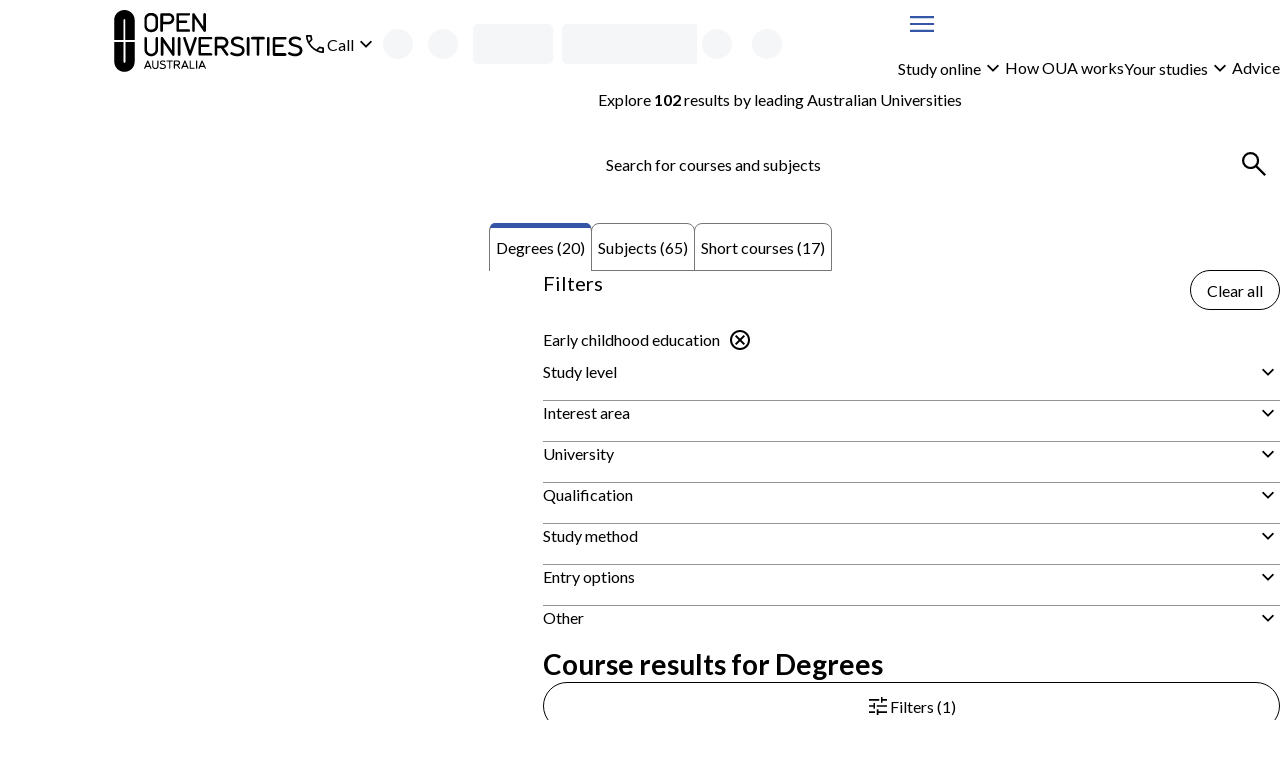

--- FILE ---
content_type: text/html; charset=utf-8
request_url: https://www.open.edu.au/courses/degrees?interestAreasLevel2=Education%20%26%20teaching%20%3E%20Early%20childhood%20education
body_size: 75302
content:
<!DOCTYPE html><html lang="en-au"><head><meta charSet="UTF-8" data-next-head=""/><meta name="viewport" content="width=device-width, initial-scale=1" data-next-head=""/><link rel="icon" href="/courses/favicon.ico" data-next-head=""/><link rel="preload" href="https://cdn.optimizely.com/js/13018430509.js" as="script" data-next-head=""/><link rel="preconnect" href="https://logx.optimizely.com" data-next-head=""/><title data-next-head="">Online Courses &amp; Degrees | Open Universities Australia</title><meta name="description" content="Study online through Open Universities Australia. Explore all degrees, subjects and short courses now." data-next-head=""/><link rel="canonical" href="https://www.open.edu.au/courses/degrees" data-next-head=""/><link rel="preload" href="/courses/_next/static/media/4de1fea1a954a5b6-s.p.woff2" as="font" type="font/woff2" crossorigin="anonymous" data-next-font="size-adjust"/><link rel="preload" href="/courses/_next/static/media/6d664cce900333ee-s.p.woff2" as="font" type="font/woff2" crossorigin="anonymous" data-next-font="size-adjust"/><link rel="preload" href="/courses/_next/static/css/c488af18bf1a4846.css" as="style"/><link rel="preload" href="/courses/_next/static/css/b5910026c52980d0.css" as="style"/><script type="application/ld+json" data-testid="structured-data-tag" data-next-head="">[{"@context":"https://schema.org","@type":"ItemList","itemListElement":[{"@type":"ListItem","position":1,"url":"https://www.open.edu.au/degrees/undergraduate-certificate-in-teaching-education-studies-curtin-university-cur-hte-ctf"},{"@type":"ListItem","position":2,"url":"https://www.open.edu.au/degrees/bachelor-of-education-early-childhood-education-curtin-university-cur-ece-deg"},{"@type":"ListItem","position":3,"url":"https://www.open.edu.au/degrees/master-of-teaching-early-childhood-and-primary-australian-catholic-university-acu-tec-mas"},{"@type":"ListItem","position":4,"url":"https://www.open.edu.au/degrees/bachelor-of-education-early-childhood-primary-southern-cross-university-scu-ecp-deg"},{"@type":"ListItem","position":5,"url":"https://www.open.edu.au/degrees/bachelor-of-education-early-childhood-university-of-southern-queensland-usq-bec-deg"},{"@type":"ListItem","position":6,"url":"https://www.open.edu.au/degrees/bachelor-of-education-early-childhood-education-and-care-university-of-new-england-une-ece-deg"},{"@type":"ListItem","position":7,"url":"https://www.open.edu.au/degrees/graduate-certificate-in-early-childhood-education-leadership-southern-cross-university-scu-ecl-gce"},{"@type":"ListItem","position":8,"url":"https://www.open.edu.au/degrees/graduate-diploma-of-education-early-childhood-southern-cross-university-scu-ece-gdi"},{"@type":"ListItem","position":9,"url":"https://www.open.edu.au/degrees/master-of-teaching-birth-5-flinders-university-fli-tea-mas"},{"@type":"ListItem","position":10,"url":"https://www.open.edu.au/degrees/graduate-diploma-in-early-childhood-education-birth-to-5-flinders-university-fli-ece-gdi"}]}]</script><link rel="stylesheet" href="/courses/_next/static/css/c488af18bf1a4846.css" data-n-g=""/><link rel="stylesheet" href="/courses/_next/static/css/b5910026c52980d0.css" data-n-p=""/><noscript data-n-css=""></noscript><script defer="" noModule="" src="/courses/_next/static/chunks/polyfills-42372ed130431b0a.js"></script><script src="/courses/_next/static/chunks/webpack-704869bf480fa08e.js" defer=""></script><script src="/courses/_next/static/chunks/framework-7d285516a2735614.js" defer=""></script><script src="/courses/_next/static/chunks/main-4165201bc235cd21.js" defer=""></script><script src="/courses/_next/static/chunks/pages/_app-846789dddf06c588.js" defer=""></script><script src="/courses/_next/static/chunks/58474bfb-9cc11d70d4debc4e.js" defer=""></script><script src="/courses/_next/static/chunks/4596ecfc-fc973de8fc94124f.js" defer=""></script><script src="/courses/_next/static/chunks/381-3f69ada2063d8a70.js" defer=""></script><script src="/courses/_next/static/chunks/241-86317b2928d469b7.js" defer=""></script><script src="/courses/_next/static/chunks/952-c7f05da7fa1ab8b9.js" defer=""></script><script src="/courses/_next/static/chunks/pages/%5B%5B...search%5D%5D-ae576ef55400b408.js" defer=""></script><script src="/courses/_next/static/fo0kJkZPZtzJzGrNMTLdM/_buildManifest.js" defer=""></script><script src="/courses/_next/static/fo0kJkZPZtzJzGrNMTLdM/_ssgManifest.js" defer=""></script><style id="__jsx-3017254309">body{--font-family-body:'Lato', 'Lato Fallback'}</style><style data-styled="" data-styled-version="6.2.0">.iekamz{display:grid;column-gap:clamp(calc(var(--space-lg, 1.5rem) / 2), 3cqw, var(--space-lg, 1.5rem));align-items:center;grid-template-columns:auto 1fr;}/*!sc*/
.iekamz:is(ul){list-style-type:'';margin:0;padding:0;}/*!sc*/
.iekamz >[data-grid-column='full']{grid-column:1/-1;}/*!sc*/
.bBLbJg{display:grid;gap:clamp(calc(var(--space-xxs, 0.25rem) / 2), 3cqw, var(--space-xxs, 0.25rem));align-items:center;grid-template-columns:1fr auto;}/*!sc*/
.bBLbJg:is(ul){list-style-type:'';margin:0;padding:0;}/*!sc*/
.bBLbJg >[data-grid-column='full']{grid-column:1/-1;}/*!sc*/
.gdJAbg{display:grid;}/*!sc*/
.gdJAbg:is(ul){list-style-type:'';margin:0;padding:0;}/*!sc*/
.gdJAbg >[data-grid-column='full']{grid-column:1/-1;}/*!sc*/
.bbsDlm{display:grid;gap:clamp(calc(var(--space-xs, 0.5rem) / 2), 3cqw, var(--space-xs, 0.5rem));}/*!sc*/
.bbsDlm:is(ul){list-style-type:'';margin:0;padding:0;}/*!sc*/
.bbsDlm >[data-grid-column='full']{grid-column:1/-1;}/*!sc*/
.czfUM{display:grid;width:100%;gap:clamp(calc(var(--space-xxl, 2.5rem) / 2), 3cqw, var(--space-xxl, 2.5rem));align-items:start;grid-template-columns:repeat(1, 1fr);}/*!sc*/
.czfUM:is(ul){list-style-type:'';margin:0;padding:0;}/*!sc*/
.czfUM >[data-grid-column='full']{grid-column:1/-1;}/*!sc*/
@container (min-width: 48rem){.czfUM{grid-template-columns:2fr 4fr;}}/*!sc*/
.gZYHww{display:grid;gap:clamp(calc(var(--space-sm, 0.75rem) / 2), 3cqw, var(--space-sm, 0.75rem));grid-template-columns:1fr auto;}/*!sc*/
.gZYHww:is(ul){list-style-type:'';margin:0;padding:0;}/*!sc*/
.gZYHww >[data-grid-column='full']{grid-column:1/-1;}/*!sc*/
.jiKEQW{display:grid;gap:clamp(calc(var(--space-md, 1.25rem) / 2), 3cqw, var(--space-md, 1.25rem));}/*!sc*/
.jiKEQW:is(ul){list-style-type:'';margin:0;padding:0;}/*!sc*/
.jiKEQW >[data-grid-column='full']{grid-column:1/-1;}/*!sc*/
.kHNiPK{display:grid;gap:clamp(calc(var(--space-sm, 0.75rem) / 2), 3cqw, var(--space-sm, 0.75rem));}/*!sc*/
.kHNiPK:is(ul){list-style-type:'';margin:0;padding:0;}/*!sc*/
.kHNiPK >[data-grid-column='full']{grid-column:1/-1;}/*!sc*/
.gdgZpB{display:grid;container-type:inline-size;container-name:seachResults;gap:clamp(calc(var(--space-md, 1.25rem) / 2), 3cqw, var(--space-md, 1.25rem));align-content:start;}/*!sc*/
.gdgZpB:is(ul){list-style-type:'';margin:0;padding:0;}/*!sc*/
.gdgZpB >[data-grid-column='full']{grid-column:1/-1;}/*!sc*/
.bndnlt{display:grid;gap:clamp(calc(var(--space-sm, 0.75rem) / 2), 3cqw, var(--space-sm, 0.75rem));align-items:center;grid-template-columns:repeat(1, 1fr);}/*!sc*/
.bndnlt:is(ul){list-style-type:'';margin:0;padding:0;}/*!sc*/
.bndnlt >[data-grid-column='full']{grid-column:1/-1;}/*!sc*/
@container (min-width: 26rem){.bndnlt{grid-template-columns:repeat(1, 1fr);}}/*!sc*/
@container (min-width: 62rem){.bndnlt{grid-template-columns:repeat(2, 1fr);}}/*!sc*/
.dfmwse{display:grid;row-gap:clamp(calc(var(--space-md, 1.25rem) / 2), 3cqw, var(--space-md, 1.25rem));column-gap:clamp(calc(var(--space-sm, 0.75rem) / 2), 3cqw, var(--space-sm, 0.75rem));align-items:center;grid-template-columns:repeat(1, 1fr);}/*!sc*/
.dfmwse:is(ul){list-style-type:'';margin:0;padding:0;}/*!sc*/
.dfmwse >[data-grid-column='full']{grid-column:1/-1;}/*!sc*/
@container (min-width: 26rem){.dfmwse{grid-template-columns:auto auto;}}/*!sc*/
@container (min-width: 36rem){.dfmwse{grid-template-columns:1fr auto;}}/*!sc*/
@container (min-width: 48rem){.dfmwse{grid-template-columns:repeat(1, 1fr);}}/*!sc*/
.bhA-DOw{display:grid;width:100%;gap:clamp(calc(var(--space-sm, 0.75rem) / 2), 3cqw, var(--space-sm, 0.75rem));align-items:center;justify-items:stretch;justify-content:space-between;grid-template-columns:1fr auto;}/*!sc*/
.bhA-DOw:is(ul){list-style-type:'';margin:0;padding:0;}/*!sc*/
.bhA-DOw >[data-grid-column='full']{grid-column:1/-1;}/*!sc*/
@container (min-width: 26rem){.bhA-DOw{justify-items:stretch;}}/*!sc*/
@container (min-width: 36rem){.bhA-DOw{justify-items:space-between;}}/*!sc*/
@container (min-width: 62rem){.bhA-DOw{justify-items:end;}}/*!sc*/
.fVQYsl{display:grid;container-type:inline-size;gap:clamp(calc(var(--space-lg, 1.5rem) / 2), 3cqw, var(--space-lg, 1.5rem));grid-template-columns:repeat(1, 1fr);}/*!sc*/
.fVQYsl:is(ul){list-style-type:'';margin:0;padding:0;}/*!sc*/
.fVQYsl >[data-grid-column='full']{grid-column:1/-1;}/*!sc*/
@container (min-width: 26rem){.fVQYsl{grid-template-columns:repeat(1, 1fr);}}/*!sc*/
@container (min-width: 36rem){.fVQYsl{grid-template-columns:repeat(2, 1fr);}}/*!sc*/
.esGBrB{display:grid;gap:clamp(calc(var(--space-md, 1.25rem) / 2), 3cqw, var(--space-md, 1.25rem));align-items:start;}/*!sc*/
.esGBrB:is(ul){list-style-type:'';margin:0;padding:0;}/*!sc*/
.esGBrB >[data-grid-column='full']{grid-column:1/-1;}/*!sc*/
.hXSsNm{display:grid;gap:clamp(calc(var(--space-base, 1rem) / 2), 3cqw, var(--space-base, 1rem));}/*!sc*/
.hXSsNm:is(ul){list-style-type:'';margin:0;padding:0;}/*!sc*/
.hXSsNm >[data-grid-column='full']{grid-column:1/-1;}/*!sc*/
.kDNLYM{display:grid;gap:clamp(calc(var(--space-xxs, 0.25rem) / 2), 3cqw, var(--space-xxs, 0.25rem));grid-template-columns:auto 1fr;}/*!sc*/
.kDNLYM:is(ul){list-style-type:'';margin:0;padding:0;}/*!sc*/
.kDNLYM >[data-grid-column='full']{grid-column:1/-1;}/*!sc*/
.jHXJnb{display:grid;container-type:inline-size;gap:clamp(calc(var(--space-lg, 1.5rem) / 2), 3cqw, var(--space-lg, 1.5rem));align-items:center;grid-template-columns:repeat(1, 1fr);}/*!sc*/
.jHXJnb:is(ul){list-style-type:'';margin:0;padding:0;}/*!sc*/
.jHXJnb >[data-grid-column='full']{grid-column:1/-1;}/*!sc*/
@container (min-width: 36rem){.jHXJnb{grid-template-columns:1fr auto;}}/*!sc*/
.hefiSm{display:grid;container-type:inline-size;gap:clamp(calc(var(--space-md, 1.25rem) / 2), 3cqw, var(--space-md, 1.25rem));grid-template-columns:repeat(1, 1fr);}/*!sc*/
.hefiSm:is(ul){list-style-type:'';margin:0;padding:0;}/*!sc*/
.hefiSm >[data-grid-column='full']{grid-column:1/-1;}/*!sc*/
@container (min-width: 26rem){.hefiSm{grid-template-columns:repeat(1, 1fr);}}/*!sc*/
@container (min-width: 36rem){.hefiSm{grid-template-columns:repeat(2, 1fr);}}/*!sc*/
@container (min-width: 48rem){.hefiSm{grid-template-columns:repeat(3, 1fr);}}/*!sc*/
@container (min-width: 62rem){.hefiSm{grid-template-columns:repeat(4, 1fr);}}/*!sc*/
.gjoaHa{display:grid;height:100%;grid-template-rows:1fr auto;}/*!sc*/
.gjoaHa:is(ul){list-style-type:'';margin:0;padding:0;}/*!sc*/
.gjoaHa >[data-grid-column='full']{grid-column:1/-1;}/*!sc*/
.cTONCB{display:grid;container-type:inline-size;gap:clamp(calc(var(--space-sm, 0.75rem) / 2), 3cqw, var(--space-sm, 0.75rem));grid-template-columns:repeat(1, 1fr);}/*!sc*/
.cTONCB:is(ul){list-style-type:'';margin:0;padding:0;}/*!sc*/
.cTONCB >[data-grid-column='full']{grid-column:1/-1;}/*!sc*/
@container (min-width: 48rem){.cTONCB{grid-template-columns:minmax(min-content, 175px) 3fr;}}/*!sc*/
.hszQJB{display:grid;row-gap:clamp(calc(var(--space-sm, 0.75rem) / 2), 3cqw, var(--space-sm, 0.75rem));align-content:start;}/*!sc*/
.hszQJB:is(ul){list-style-type:'';margin:0;padding:0;}/*!sc*/
.hszQJB >[data-grid-column='full']{grid-column:1/-1;}/*!sc*/
.kJdLSA{display:grid;container-type:inline-size;gap:clamp(calc(var(--space-base, 1rem) / 2), 3cqw, var(--space-base, 1rem));grid-template-columns:repeat(1, 1fr);}/*!sc*/
.kJdLSA:is(ul){list-style-type:'';margin:0;padding:0;}/*!sc*/
.kJdLSA >[data-grid-column='full']{grid-column:1/-1;}/*!sc*/
@container (min-width: 62rem){.kJdLSA{grid-template-columns:repeat(2, 1fr);}}/*!sc*/
@container (min-width: 80rem){.kJdLSA{grid-template-columns:1fr auto;}}/*!sc*/
.cciErJ{display:grid;container-type:inline-size;gap:clamp(calc(var(--space-base, 1rem) / 2), 3cqw, var(--space-base, 1rem));grid-template-columns:repeat(1, 1fr);}/*!sc*/
.cciErJ:is(ul){list-style-type:'';margin:0;padding:0;}/*!sc*/
.cciErJ >[data-grid-column='full']{grid-column:1/-1;}/*!sc*/
@container (min-width: 48rem){.cciErJ{grid-template-columns:repeat(2, 1fr);}}/*!sc*/
data-styled.g1[id="sc-bdnylu"]{content:"iekamz,bBLbJg,gdJAbg,bbsDlm,czfUM,gZYHww,jiKEQW,kHNiPK,gdgZpB,bndnlt,dfmwse,bhA-DOw,fVQYsl,esGBrB,hXSsNm,kDNLYM,jHXJnb,hefiSm,gjoaHa,cTONCB,hszQJB,kJdLSA,cciErJ,"}/*!sc*/
.Qlptq{container:buttonGroup/inline-size;width:100%;}/*!sc*/
.Qlptq:has(+ div:last-child){margin-bottom:var(--space-md, 1.25rem);}/*!sc*/
data-styled.g2[id="sc-gtssRx"]{content:"Qlptq,"}/*!sc*/
.fLKuYT{--_button-width:var(--_button-group-button-width, 100%);--_linkButton-width:var(--_button-group-button-width, 100%);display:flex;flex-direction:row;gap:var(--space-sm, 0.75rem);}/*!sc*/
@container buttonGroup (inline-size > 26rem){.fLKuYT{--_button-group-wrapper-display:flex;--_button-group-button-width:auto;justify-content:center;align-items:center;}}/*!sc*/
.hMUzGX{--_button-width:var(--_button-group-button-width, 100%);--_linkButton-width:var(--_button-group-button-width, 100%);display:var(--_button-group-wrapper-display, grid);gap:var(--space-sm, 0.75rem);}/*!sc*/
@container buttonGroup (inline-size > 26rem){.hMUzGX{--_button-group-wrapper-display:flex;--_button-group-button-width:auto;justify-content:start;align-items:center;}}/*!sc*/
data-styled.g3[id="sc-dlnjPU"]{content:"fLKuYT,hMUzGX,"}/*!sc*/
.bMUSSR{color:var(--local-text-color, light-dark(var(--color-text-body, #3b3b3c), var(--color-text-inverse, #ffffff)));max-width:var(--character-length-max, 80ch);text-wrap:balance;margin-block-start:0;margin-block-end:var(--_unstyled-text-margin-block-end, 0);}/*!sc*/
.bMUSSR:last-of-type:not(:first-child)+.sc-gtssRx,.bMUSSR:last-of-type+button:not([aria-labelledby]),.bMUSSR:last-of-type:not(:first-child)+a{margin-top:var(--space-base, 1rem);}/*!sc*/
.bMUSSR:has(+ [data-text-type='paragraph']){--_unstyled-text-margin-block-end:var(--space-xxs, 0.25rem);}/*!sc*/
.bMUSSR +[data-text-type='paragraph']{--_text-margin-block-start:0;}/*!sc*/
.kIfFmQ{color:var(--local-text-color, light-dark(var(--color-text-body, #3b3b3c), var(--color-text-inverse, #ffffff)));max-width:var(--character-length-max, 80ch);font-weight:var(--font-weight-bold, 700);font-size:var(--font-size-md, min(max(calc(1rem + 0.5vw),4vw),1.25rem));text-wrap:balance;margin-block-start:0;margin-block-end:var(--_unstyled-text-margin-block-end, 0);}/*!sc*/
.kIfFmQ:last-of-type:not(:first-child)+.sc-gtssRx,.kIfFmQ:last-of-type+button:not([aria-labelledby]),.kIfFmQ:last-of-type:not(:first-child)+a{margin-top:var(--space-base, 1rem);}/*!sc*/
.kIfFmQ:has(+ [data-text-type='paragraph']){--_unstyled-text-margin-block-end:var(--space-xxs, 0.25rem);}/*!sc*/
.kIfFmQ +[data-text-type='paragraph']{--_text-margin-block-start:0;}/*!sc*/
.kBABN{color:var(--local-text-color, light-dark(var(--color-text-body, #3b3b3c), var(--color-text-inverse, #ffffff)));max-width:var(--character-length-max, 80ch);text-wrap:pretty;margin-block-start:0;margin-block-end:var(--_unstyled-text-margin-block-end, 0);}/*!sc*/
.kBABN:last-of-type:not(:first-child)+.sc-gtssRx,.kBABN:last-of-type+button:not([aria-labelledby]),.kBABN:last-of-type:not(:first-child)+a{margin-top:var(--space-base, 1rem);}/*!sc*/
.kBABN:has(+ [data-text-type='paragraph']){--_unstyled-text-margin-block-end:var(--space-xxs, 0.25rem);}/*!sc*/
.kBABN +[data-text-type='paragraph']{--_text-margin-block-start:0;}/*!sc*/
.jFEIMY{color:var(--local-text-color, light-dark(var(--color-text-body, #3b3b3c), var(--color-text-inverse, #ffffff)));max-width:var(--character-length-max, 80ch);font-weight:var(--font-weight-bold, 700);text-wrap:pretty;margin-block-start:0;margin-block-end:var(--_unstyled-text-margin-block-end, 0);}/*!sc*/
.jFEIMY:last-of-type:not(:first-child)+.sc-gtssRx,.jFEIMY:last-of-type+button:not([aria-labelledby]),.jFEIMY:last-of-type:not(:first-child)+a{margin-top:var(--space-base, 1rem);}/*!sc*/
.jFEIMY:has(+ [data-text-type='paragraph']){--_unstyled-text-margin-block-end:var(--space-xxs, 0.25rem);}/*!sc*/
.jFEIMY +[data-text-type='paragraph']{--_text-margin-block-start:0;}/*!sc*/
.ifCKML{color:var(--local-text-color, light-dark(var(--color-text-body, #3b3b3c), var(--color-text-inverse, #ffffff)));max-width:var(--character-length-max, 80ch);font-size:var(--font-size-sm, 0.875rem);text-wrap:pretty;margin-block-start:0;margin-block-end:var(--_unstyled-text-margin-block-end, 0);}/*!sc*/
.ifCKML:last-of-type:not(:first-child)+.sc-gtssRx,.ifCKML:last-of-type+button:not([aria-labelledby]),.ifCKML:last-of-type:not(:first-child)+a{margin-top:var(--space-base, 1rem);}/*!sc*/
.ifCKML:has(+ [data-text-type='paragraph']){--_unstyled-text-margin-block-end:var(--space-xxs, 0.25rem);}/*!sc*/
.ifCKML +[data-text-type='paragraph']{--_text-margin-block-start:0;}/*!sc*/
data-styled.g4[id="sc-hKFyIn"]{content:"bMUSSR,kIfFmQ,kBABN,jFEIMY,ifCKML,"}/*!sc*/
.eWbPNT{font-weight:var(--font-weight-bold, 700);}/*!sc*/
:not(p)>.eWbPNT{color:var(--local-text-color, light-dark(var(--color-text-body, #3b3b3c), var(--color-text-inverse, #ffffff)));}/*!sc*/
data-styled.g5[id="sc-eCApGK"]{content:"eWbPNT,"}/*!sc*/
.bDPtIx{font-weight:var(--font-weight-bold, 700);}/*!sc*/
:not(p)>.bDPtIx{color:var(--local-text-color, light-dark(var(--color-text-body, #3b3b3c), var(--color-text-inverse, #ffffff)));}/*!sc*/
data-styled.g7[id="sc-gKAblk"]{content:"bDPtIx,"}/*!sc*/
.brjQXe{color:var(--local-text-color, light-dark(var(--color-text-body, #3b3b3c), var(--color-text-inverse, #ffffff)));max-width:var(--character-length-max, 80ch);margin-block-start:var(--_text-margin-block-start, var(--space-base, 1rem));margin-block-end:var(--_text-margin-block-end, var(--space-base, 1rem));}/*!sc*/
.brjQXe:last-of-type:not(:first-child)+.sc-gtssRx,.brjQXe:last-of-type+button:not([aria-labelledby]),.brjQXe:last-of-type:not(:first-child)+a{margin-top:var(--space-base, 1rem);}/*!sc*/
.brjQXe:first-child,.brjQXe:first-of-type{--_text-margin-block-start:0;}/*!sc*/
.brjQXe:last-child{--_text-margin-block-end:0;}/*!sc*/
.brjQXe[data-text-type='paragraph']>button,.brjQXe[data-text-type='paragraph']>a{--button-display:inline-block;}/*!sc*/
data-styled.g8[id="sc-iCoHVD"]{content:"brjQXe,"}/*!sc*/
.hxguuC{margin:0;padding:0;list-style-type:none;display:flex;gap:var(--space-base, 1rem);flex-direction:row;align-items:center;flex-wrap:wrap;align-self:start;}/*!sc*/
.hIJxPZ{margin:0;padding:0;list-style-type:none;display:flex;flex-direction:row;align-items:stretch;flex-wrap:wrap;align-self:start;}/*!sc*/
.ktwAld{margin:0;padding:0;list-style-type:none;display:grid;gap:var(--space-sm, 0.75rem);align-items:stretch;align-self:start;}/*!sc*/
.biBgow{margin:0;padding:0;list-style-type:none;display:flex;gap:var(--space-sm, 0.75rem);flex-direction:row;align-items:stretch;flex-wrap:wrap;align-self:start;}/*!sc*/
data-styled.g10[id="sc-pNWxu"]{content:"hxguuC,hIJxPZ,ktwAld,biBgow,"}/*!sc*/
.kSoQMF{flex-shrink:0;}/*!sc*/
.kSoQMF:not(:has(*)){color:inherit;}/*!sc*/
data-styled.g11[id="sc-jrsJCH"]{content:"kSoQMF,"}/*!sc*/
.kTpBmv{fill:var(--_icon-fill, currentColor);width:var(--size-xl, 2rem);height:var(--size-xl, 2rem);flex-shrink:0;vertical-align:middle;}/*!sc*/
.xTUqs{fill:var(--_icon-fill, currentColor);width:var(--size-lg, 1.5rem);height:var(--size-lg, 1.5rem);flex-shrink:0;transform:rotate(180deg);vertical-align:middle;}/*!sc*/
.cIjdgT{fill:var(--_icon-fill, currentColor);width:var(--size-lg, 1.5rem);height:var(--size-lg, 1.5rem);flex-shrink:0;vertical-align:middle;}/*!sc*/
.gyGaWZ{fill:var(--_icon-fill, currentColor);width:var(--size-lg, 1.5rem);height:var(--size-lg, 1.5rem);flex-shrink:0;transform:rotate(-5deg);vertical-align:middle;}/*!sc*/
.gDYxRN{fill:var(--_icon-fill, currentColor);width:var(--size-lg, 1.5rem);height:var(--size-lg, 1.5rem);flex-shrink:0;vertical-align:top;}/*!sc*/
data-styled.g12[id="sc-kEqYlM"]{content:"kTpBmv,xTUqs,cIjdgT,gyGaWZ,gDYxRN,"}/*!sc*/
.kQifhB{display:flex;gap:var(--space-xs, 0.5rem);justify-content:end;flex-direction:row;align-items:center;}/*!sc*/
.eQDzjo{display:flex;gap:var(--space-xxs, 0.25rem);flex-direction:row;align-items:center;}/*!sc*/
.eOgqje{display:flex;gap:var(--space-xs, 0.5rem);flex-direction:row;align-items:center;}/*!sc*/
.fvuycQ{display:flex;gap:var(--space-sm, 0.75rem);justify-content:space-between;flex-direction:row;}/*!sc*/
data-styled.g14[id="sc-crzoUm"]{content:"kQifhB,eQDzjo,eOgqje,fvuycQ,"}/*!sc*/
.cCEUcP{position:relative;}/*!sc*/
data-styled.g17[id="sc-ksluoV"]{content:"digfwD,cCEUcP,"}/*!sc*/
.kChfSv{--_icon-fill:light-dark(var(--color-text-interactive, #3555a6), CanvasText);display:inline-flex;align-items:center;margin:unset;font-family:inherit;font-size:var(--font-size-base, 1rem);font-weight:var(--font-weight-normal, 400);height:var(--size-xxl, 2.5rem);color:light-dark(var(--color-text-body, #3b3b3c), CanvasText);border-radius:999px;position:relative;padding:0;border:0;background:unset;}/*!sc*/
.kChfSv:hover{text-decoration:underline;text-underline-offset:3px;}/*!sc*/
.kChfSv:focus{outline-offset:0;}/*!sc*/
.kChfSv:focus-visible{outline:2px solid color-mix(in srgb, var(--color-interactive, #3555a6), var(--color-inverse, #ffffff) 35%);outline-offset:2px;box-shadow:0 0 0 1px var(--color-inverse, #ffffff),0 0 0 2px var(--color-interactive, #3555a6);}/*!sc*/
data-styled.g18[id="sc-hBMVcW"]{content:"kChfSv,"}/*!sc*/
@container header-content (inline-size < 36rem){.iNhcQX{display:none;}}/*!sc*/
data-styled.g20[id="sc-fFSRdx"]{content:"iNhcQX,"}/*!sc*/
.jdaALw:not(:focus):not(:active){position:absolute;width:1px;height:1px;padding:0;margin:-1px;overflow:hidden;clip:rect(0, 0, 0, 0);white-space:nowrap;border:0;}/*!sc*/
data-styled.g27[id="sc-fKgIGe"]{content:"jdaALw,"}/*!sc*/
.fgFxBT{display:var(--_button-display, block);align-content:center;text-align:center;font-family:inherit;font-size:var(--text-primary-fontSize, var(--font-size-base, 1rem));font-weight:var(--font-weight-normal, 400);height:var(--_button-size, var(--size-tap-target, 3rem));border-radius:999px;padding:0 clamp(var(--space-base, 1rem), 3vw, calc(1 * var(--space-base, 1rem)));width:var(--_button-width, auto);justify-content:center;--_button-size:var(--size-xxl, 2.5rem);border:1px solid currentColor;background-color:var(--button-tertiary-bg, Canvas);color:var(--button-tertiary-color, var(--color-text-interactive, #3555a6));border-radius:999px;margin:unset;text-underline-offset:3px;}/*!sc*/
.fgFxBT:has(svg){--_button-display:inline-flex;align-items:center;}/*!sc*/
.fgFxBT:hover:not(:disabled),.fgFxBT:focus:not(:disabled){background-color:var(
            --button-tertiary-bg-hover,
            color-mix(in srgb, currentColor 10%, transparent)
          );}/*!sc*/
@container contentGrid (inline-size > 25rem){.fgFxBT{align-self:start;justify-self:start;}}/*!sc*/
.fgFxBT:focus{outline-offset:0;}/*!sc*/
.fgFxBT:focus-visible{outline:2px solid color-mix(in srgb, var(--color-interactive, #3555a6), var(--color-inverse, #ffffff) 35%);outline-offset:2px;box-shadow:0 0 0 1px var(--color-inverse, #ffffff),0 0 0 2px var(--color-interactive, #3555a6);}/*!sc*/
.dnUZnB{display:inline-flex;align-items:center;font-family:inherit;font-size:var(--text-primary-fontSize, var(--font-size-base, 1rem));font-weight:var(--font-weight-normal, 400);height:var(--_button-size, var(--size-tap-target, 3rem));gap:var(--space-xxs, 0.25rem);border-radius:999px;padding:0 clamp(var(--space-base, 1rem), 3vw, calc(1 * var(--space-base, 1rem)));width:var(--_button-width, auto);justify-content:center;--_button-size:var(--size-xxl, 2.5rem);border:1px solid currentColor;background-color:var(--button-tertiary-bg, Canvas);color:var(--button-tertiary-color, var(--color-text-interactive, #3555a6));border-radius:999px;margin:unset;text-underline-offset:3px;}/*!sc*/
.dnUZnB:has(svg){--_button-display:inline-flex;align-items:center;}/*!sc*/
.dnUZnB:hover:not(:disabled),.dnUZnB:focus:not(:disabled){background-color:var(
            --button-tertiary-bg-hover,
            color-mix(in srgb, currentColor 10%, transparent)
          );}/*!sc*/
.dnUZnB:focus{outline-offset:0;}/*!sc*/
.dnUZnB:focus-visible{outline:2px solid color-mix(in srgb, var(--color-interactive, #3555a6), var(--color-inverse, #ffffff) 35%);outline-offset:2px;box-shadow:0 0 0 1px var(--color-inverse, #ffffff),0 0 0 2px var(--color-interactive, #3555a6);}/*!sc*/
.erMzyU{display:inline-flex;align-items:center;font-family:inherit;font-size:var(--text-primary-fontSize, var(--font-size-base, 1rem));font-weight:var(--font-weight-normal, 400);height:var(--size-tap-target, 3rem);gap:var(--space-xxs, 0.25rem);border-radius:999px;padding:0 clamp(var(--space-base, 1rem), 3vw, calc(1 * var(--space-md, 1.25rem)));min-width:max(10rem, max-content);width:var(--_button-width, auto);justify-content:center;border:1px solid currentColor;background-color:var(--button-tertiary-bg, Canvas);color:var(--button-tertiary-color, var(--color-text-interactive, #3555a6));border-radius:999px;margin:unset;text-underline-offset:3px;}/*!sc*/
.erMzyU:has(svg){--_button-display:inline-flex;align-items:center;}/*!sc*/
.erMzyU:hover:not(:disabled),.erMzyU:focus:not(:disabled){background-color:var(
            --button-tertiary-bg-hover,
            color-mix(in srgb, currentColor 10%, transparent)
          );}/*!sc*/
@container contentGrid (inline-size > 25rem){.erMzyU{align-self:end;justify-self:end;}}/*!sc*/
.erMzyU:focus{outline-offset:0;}/*!sc*/
.erMzyU:focus-visible{outline:2px solid color-mix(in srgb, var(--color-interactive, #3555a6), var(--color-inverse, #ffffff) 35%);outline-offset:2px;box-shadow:0 0 0 1px var(--color-inverse, #ffffff),0 0 0 2px var(--color-interactive, #3555a6);}/*!sc*/
.jGTYPH{display:var(--_button-display, block);align-content:center;text-align:center;font-family:inherit;font-size:var(--text-primary-fontSize, var(--font-size-base, 1rem));font-weight:var(--font-weight-normal, 400);height:var(--size-tap-target, 3rem);border-radius:999px;padding:0 clamp(var(--space-base, 1rem), 3vw, calc(1 * var(--space-md, 1.25rem)));min-width:max(10rem, max-content);width:var(--_button-width, auto);justify-content:center;border:1px solid currentColor;background-color:var(--button-tertiary-bg, Canvas);color:var(--button-tertiary-color, var(--color-text-interactive, #3555a6));border-radius:999px;margin:unset;text-underline-offset:3px;}/*!sc*/
.jGTYPH:has(svg){--_button-display:inline-flex;align-items:center;}/*!sc*/
.jGTYPH:hover:not(:disabled),.jGTYPH:focus:not(:disabled){background-color:var(
            --button-tertiary-bg-hover,
            color-mix(in srgb, currentColor 10%, transparent)
          );}/*!sc*/
@container contentGrid (inline-size > 25rem){.jGTYPH{align-self:start;justify-self:start;}}/*!sc*/
.jGTYPH:focus{outline-offset:0;}/*!sc*/
.jGTYPH:focus-visible{outline:2px solid color-mix(in srgb, var(--color-interactive, #3555a6), var(--color-inverse, #ffffff) 35%);outline-offset:2px;box-shadow:0 0 0 1px var(--color-inverse, #ffffff),0 0 0 2px var(--color-interactive, #3555a6);}/*!sc*/
.jGTYPH:disabled{pointer-events:none;background-color:color-mix(in srgb, var(--color-disabled, #89898a), Canvas 80%);color:var(--color-disabled, #89898a);border:1px solid color-mix(in srgb, var(--color-disabled, #89898a), Canvas 50%);}/*!sc*/
.gPznSi{display:var(--_button-display, block);align-content:center;text-align:center;font-family:inherit;font-size:var(--text-primary-fontSize, var(--font-size-base, 1rem));font-weight:var(--font-weight-normal, 400);height:var(--size-tap-target, 3rem);border-radius:999px;padding:0 clamp(var(--space-base, 1rem), 3vw, calc(1 * var(--space-md, 1.25rem)));min-width:max(10rem, max-content);width:var(--_button-width, auto);justify-content:center;border:1px solid var(--color-button-primary, #e42251);background-color:var(--color-button-primary, #e42251);color:var(--color-text-inverse, #ffffff);border-radius:999px;margin:unset;text-underline-offset:3px;}/*!sc*/
.gPznSi:has(svg){--_button-display:inline-flex;align-items:center;}/*!sc*/
.gPznSi:hover:not(:disabled),.gPznSi:focus:not(:disabled){background-color:color-mix(in srgb, var(--color-button-primary, #e42251) 80%, var(--color-text-body, #3b3b3c));}/*!sc*/
@container contentGrid (inline-size > 25rem){.gPznSi{align-self:start;justify-self:start;}}/*!sc*/
.gPznSi:focus{outline-offset:0;outline:2px solid color-mix(in srgb, var(--color-button-primary, #e42251), white 35%);}/*!sc*/
.gPznSi:focus-visible{outline:2px solid color-mix(in srgb, var(--color-button-primary, #e42251), Canvas 35%);outline-offset:2px;}/*!sc*/
.qUgPH{display:var(--_button-display, block);align-content:center;text-align:center;font-family:inherit;font-size:var(--text-primary-fontSize, var(--font-size-base, 1rem));font-weight:var(--font-weight-normal, 400);height:var(--size-tap-target, 3rem);border-radius:999px;padding:0 clamp(var(--space-base, 1rem), 3vw, calc(1 * var(--space-md, 1.25rem)));width:var(--_button-width, clamp(10rem, 100%, 25rem));justify-content:center;border:1px solid currentColor;background-color:var(--button-tertiary-bg, Canvas);color:var(--button-tertiary-color, var(--color-text-interactive, #3555a6));border-radius:999px;margin:unset;text-underline-offset:3px;}/*!sc*/
.qUgPH:has(svg){--_button-display:inline-flex;align-items:center;}/*!sc*/
.qUgPH:hover:not(:disabled),.qUgPH:focus:not(:disabled){background-color:var(
            --button-tertiary-bg-hover,
            color-mix(in srgb, currentColor 10%, transparent)
          );}/*!sc*/
.qUgPH:focus{outline-offset:0;}/*!sc*/
.qUgPH:focus-visible{outline:2px solid color-mix(in srgb, var(--color-interactive, #3555a6), var(--color-inverse, #ffffff) 35%);outline-offset:2px;box-shadow:0 0 0 1px var(--color-inverse, #ffffff),0 0 0 2px var(--color-interactive, #3555a6);}/*!sc*/
.kisTvI{display:var(--_button-display, block);align-content:center;text-align:center;font-family:inherit;font-size:var(--text-primary-fontSize, var(--font-size-base, 1rem));font-weight:var(--font-weight-normal, 400);height:var(--size-tap-target, 3rem);border-radius:999px;padding:0 clamp(var(--space-base, 1rem), 3vw, calc(1 * var(--space-md, 1.25rem)));width:var(--_button-width, clamp(10rem, 100%, 25rem));justify-content:center;--_secondary-bg:var(
          --button-secondary-bg,
          light-dark(var(--color-button-secondary, #3555a6), var(--color-inverse, #ffffff))
        );--_secondary-text:var(
          --button-secondary-text,
          light-dark(var(--color-inverse, #ffffff), var(--color-button-secondary, #3555a6))
        );--_secondary-hover-bg:var(
          --button-secondary-hover,
          light-dark(
            color-mix(in srgb, var(--color-button-secondary, #3555a6) 80%, var(--color-text-body, #3b3b3c)),
            color-mix(in srgb, var(--color-inverse, #ffffff) 90%, var(--color-button-secondary, #3555a6))
          )
        );border:1px solid var(--_secondary-bg);background-color:var(--_secondary-bg);color:var(--_secondary-text);border-radius:999px;margin:unset;text-underline-offset:3px;}/*!sc*/
.kisTvI:has(svg){--_button-display:inline-flex;align-items:center;}/*!sc*/
.kisTvI:hover:not(:disabled),.kisTvI:focus:not(:disabled){background-color:var(--_secondary-hover-bg);border-color:var(--_secondary-hover-bg);color:var(--button-secondary-hover-text, var(--_secondary-text));}/*!sc*/
.kisTvI:focus{outline-offset:0;outline:2px solid color-mix(in srgb, var(--color-button-secondary, #3555a6), white 35%);}/*!sc*/
.kisTvI:focus-visible{outline:2px solid color-mix(in srgb, var(--color-button-secondary, #3555a6), Canvas 35%);outline-offset:2px;}/*!sc*/
data-styled.g29[id="sc-iwaifM"]{content:"fgFxBT,dnUZnB,erMzyU,jGTYPH,gPznSi,qUgPH,kisTvI,"}/*!sc*/
@media (prefers-reduced-motion: no-preference){.hrRtnG{interpolate-size:allow-keywords;}}/*!sc*/
.hrRtnG::details-content{opacity:0;block-size:0;overflow-y:clip;}/*!sc*/
@media (prefers-reduced-motion: no-preference){.hrRtnG::details-content{transition:content-visibility 0.5s allow-discrete,opacity 0.5s,block-size 0.5s;}}/*!sc*/
.hrRtnG[open]::details-content{opacity:1;block-size:auto;}/*!sc*/
data-styled.g30[id="sc-cxNIbU"]{content:"hrRtnG,"}/*!sc*/
.fhtNVX{color:var(--_disclosure-summary-color, light-dark(var(--color-text-interactive, #3555a6), CanvasText));width:100%;display:inline-flex;justify-content:space-between;align-items:center;min-height:var(--size-xxl, 2.5rem);text-decoration:var(--_disclosure-text-decoration, underline);text-underline-offset:3px;text-decoration-thickness:1px;}/*!sc*/
.fhtNVX::-webkit-details-marker{display:none;}/*!sc*/
.fhtNVX:hover{text-decoration-thickness:1.5px;}/*!sc*/
data-styled.g31[id="sc-lmgQdh"]{content:"fhtNVX,"}/*!sc*/
.fkCZqD{display:grid;}/*!sc*/
.fkCZqD[open] >summary~div{padding-bottom:var(--space-base, 1rem);}/*!sc*/
.fkCZqD >summary{--_icon-fill:light-dark(var(--color-text-interactive, #3555a6), CanvasText);--_disclosure-summary-color:light-dark(var(--color-text-body, #3b3b3c), CanvasText);--_disclosure-text-decoration:none;padding-block:var(--space-sm, 0.75rem);align-items:start;}/*!sc*/
.fkCZqD +details{border-top:1px solid var(--color-border-default, #949496);}/*!sc*/
.jkpPCV{display:grid;}/*!sc*/
.jkpPCV[open] >summary~div{padding-bottom:var(--space-base, 1rem);}/*!sc*/
.jkpPCV >summary{--_icon-fill:light-dark(var(--color-text-interactive, #3555a6), CanvasText);--_disclosure-summary-color:light-dark(var(--color-text-body, #3b3b3c), CanvasText);--_disclosure-text-decoration:none;padding-block:var(--space-sm, 0.75rem);align-items:start;}/*!sc*/
.jkpPCV +details{border-top:1px dashed var(--color-border-default, #949496);}/*!sc*/
data-styled.g32[id="sc-iJCRLm"]{content:"fkCZqD,jkpPCV,"}/*!sc*/
.gslErX{color:light-dark(var(--color-text-body, #3b3b3c), var(--color-inverse, #ffffff));--_label-color:inherit;--button-tertiary-color:light-dark(var(--color-text-interactive, #3555a6), var(--color-inverse, #ffffff));background-color:light-dark(hsl(from #3b3b3c h s 90% / 1), hsl(from #3b3b3c h s 25% / 1));--local-text-color:light-dark(var(--color-text-body, #3b3b3c), var(--color-inverse, #ffffff));--local-link-color:light-dark(var(--color-text-interactive, #3555a6), var(--color-inverse, #ffffff));--local-nav-link-color:light-dark(var(--color-text-body, #3b3b3c), var(--color-inverse, #ffffff));--button-tertiary-color:light-dark(var(--color-text-interactive, #3555a6), var(--color-inverse, #ffffff));--button-tertiary-bg:Canvas;--button-tertiary-bg-hover:light-dark(hsl(from #3555a6 h s 90% / 1), hsl(from #3555a6 h s 25% / 1));--_icon-button-color-bg:Canvas;--_icon-button-color-bg-hover:light-dark(hsl(from #3555a6 h s 90% / 1), hsl(from #3555a6 h s 25% / 1));color:light-dark(var(--color-text-body, #3b3b3c), var(--color-inverse, #ffffff));}/*!sc*/
data-styled.g40[id="sc-gXfWUn"]{content:"gslErX,"}/*!sc*/
.kCLqrb{display:grid;container-type:inline-size;grid-template-columns:[full-width-start] minmax(1cqi, 1fr) [expanded-start] minmax(clamp(var(--space-base, 1rem), 5%, var(--space-xxl, 2.5rem)), 1fr) [content-start] min(calc(100% - 2cqi) - (clamp(var(--space-base, 1rem), 5%, var(--space-xxl, 2.5rem)) * 2), 1120px) [content-end] minmax(clamp(var(--space-base, 1rem), 5%, var(--space-xxl, 2.5rem)), 1fr) [expanded-end] minmax(1cqi, 1fr) [full-width-end];}/*!sc*/
.kCLqrb >*{grid-column:content;}/*!sc*/
data-styled.g50[id="sc-dPaNSK"]{content:"kCLqrb,"}/*!sc*/
.iTItNk{position:absolute;width:1px;height:1px;padding:0;margin:-1px;overflow:hidden;clip:rect(0, 0, 0, 0);white-space:nowrap;border:0;}/*!sc*/
.iTItNk:first-of-type{--_heading-margin-block-start:0;}/*!sc*/
.iTItNk:has(+ p[data-text-type='lead']){--_heading-margin-block-end:var(--space-base, 1rem);}/*!sc*/
data-styled.g52[id="sc-cOigig"]{content:"iTItNk,"}/*!sc*/
.dKlhPW{color:var(--local-text-color, light-dark(var(--color-text-body, #3b3b3c), var(--color-text-inverse, #ffffff)));font-weight:var(--font-weight-bold, 700);font-size:var(--font-size-h2, clamp(1.5rem, 2vw + 1rem, 1.75rem));max-width:var(--character-length-max, 80ch);text-wrap:pretty;line-height:1.3;margin-block-start:var(--_heading-margin-block-start, clamp(var(--space-md, 1.25rem), 2vw, var(--space-xl, 2rem)));margin-block-end:var(--_heading-margin-block-end, clamp(var(--space-sm, 0.75rem), var(--space-lg, 1.5rem), var(--space-xl, 2rem)));text-box:trim-both cap alphabetic;text-box-trim:trim-both;}/*!sc*/
.dKlhPW:first-child{--_heading-margin-block-start:0;}/*!sc*/
.dKlhPW:last-child{--_heading-margin-block-end:0;--_heading-margin-block-start:0;text-box-trim:trim-end;}/*!sc*/
.dKlhPW:not(:first-child):has(+ p[data-text-type='paragraph']:not(:last-child)){--_heading-margin-block-end:var(--space-sm, 0.75rem);--_heading-margin-block-start:var(--space-lg, 1.5rem);}/*!sc*/
.dKlhPW:has(+ p:first-of-type:last-of-type){--_heading-margin-block-end:var(--space-base, 1rem);}/*!sc*/
.dKlhPW +p[data-text-type='paragraph']:not(:last-child){--_text-margin-block-start:var(--space-sm, 0.75rem);}/*!sc*/
data-styled.g53[id="sc-ArjOx"]{content:"dKlhPW,"}/*!sc*/
.jwujEh{display:inline-flex;align-items:center;justify-content:center;min-width:var(--size-lg, 1.5rem);height:var(--size-base, 1rem);padding:var(--space-xxs, 0.25rem) var(--space-xs, 0.5rem);box-sizing:content-box;border-radius:var(--border-radius-lg, 1rem);font-size:var(--font-size-sm, 0.875rem);border:1px solid var(--color-border-default, #949496);background-color:var(--surface-background, white);color:var(--text-primary, var(--color-text-body, #3b3b3c));}/*!sc*/
data-styled.g61[id="sc-eJoaVA"]{content:"jwujEh,"}/*!sc*/
.dhlLzm{--_icon-fill:var(--_icon-button-color-fill, var(--button-tertiary-color, var(--color-text-interactive, #3555a6)));color:var(
    --_icon-button-color-fill,
    var(--button-tertiary-color, var(--color-text-interactive, #3555a6))
  );display:var(--_icon-button-display, inline-grid);align-items:center;margin:unset;border:var(--_icon-button-border, 1px solid transparent);background-color:var(--_icon-button-color-bg, Canvas);justify-content:center;border-radius:999px;width:var(--size-tap-target, 3rem);height:var(--size-tap-target, 3rem);padding:0;aspect-ratio:1/1;}/*!sc*/
.dhlLzm:hover,.dhlLzm:focus{border:1px solid currentColor;background-color:var(
      --_icon-button-color-bg-hover,
      light-dark(
        color-mix(in srgb, var(--color-interactive, #3555a6) 10%, Canvas),
        color-mix(in srgb, currentColor 10%, transparent)
      )
    );}/*!sc*/
.dhlLzm:focus{outline:2px solid color-mix(in srgb, var(--color-interactive, #3555a6), Canvas 35%);}/*!sc*/
.dhlLzm:disabled{color:color-mix(in srgb, currentColor, Canvas 25%);--_icon-button-color-fill:color-mix(in srgb, currentColor, Canvas 25%);cursor:not-allowed;}/*!sc*/
.dhlLzm:disabled:hover,.dhlLzm:disabled:focus{border:1px solid transparent;background-color:transparent;}/*!sc*/
.fuHgQN{--_icon-fill:var(--_icon-button-color-fill, var(--button-tertiary-color, var(--color-text-interactive, #3555a6)));color:var(
    --_icon-button-color-fill,
    var(--button-tertiary-color, var(--color-text-interactive, #3555a6))
  );display:var(--_icon-button-display, inline-grid);align-items:center;margin:unset;border:var(--_icon-button-border, 1px solid transparent);background-color:var(--_icon-button-color-bg, Canvas);justify-content:center;border-radius:999px;width:var(--_icon-button-size, calc(var(--size-xxl, 2.5rem) + var(--space-xxs, 0.25rem)));height:var(--_icon-button-size, calc(var(--size-xxl, 2.5rem) + var(--space-xxs, 0.25rem)));padding:0;aspect-ratio:1/1;}/*!sc*/
@container contentGrid (inline-size > 36rem){.fuHgQN{--_icon-button-size:var(--size-xxl, 2.5rem);}}/*!sc*/
.fuHgQN:hover,.fuHgQN:focus{border:1px solid currentColor;background-color:var(
      --_icon-button-color-bg-hover,
      light-dark(
        color-mix(in srgb, var(--color-interactive, #3555a6) 10%, Canvas),
        color-mix(in srgb, currentColor 10%, transparent)
      )
    );}/*!sc*/
.fuHgQN:focus{outline:2px solid color-mix(in srgb, var(--color-interactive, #3555a6), Canvas 35%);}/*!sc*/
.fuHgQN:disabled{color:color-mix(in srgb, currentColor, Canvas 25%);--_icon-button-color-fill:color-mix(in srgb, currentColor, Canvas 25%);cursor:not-allowed;}/*!sc*/
.fuHgQN:disabled:hover,.fuHgQN:disabled:focus{border:1px solid transparent;background-color:transparent;}/*!sc*/
.ikyIUi{--_icon-fill:var(--_icon-button-color-fill, var(--button-tertiary-color, var(--color-text-interactive, #3555a6)));color:var(
    --_icon-button-color-fill,
    var(--button-tertiary-color, var(--color-text-interactive, #3555a6))
  );display:var(--_icon-button-display, inline-grid);align-items:center;margin:unset;border:var(--_icon-button-border, 1px solid currentColor);background-color:var(--_icon-button-color-bg, Canvas);justify-content:center;border-radius:999px;width:var(--size-xxl, 2.5rem);height:var(--size-xxl, 2.5rem);padding:0;aspect-ratio:1/1;}/*!sc*/
.ikyIUi:hover,.ikyIUi:focus{border:1px solid currentColor;border-width:1.5px;background-color:var(
      --_icon-button-color-bg-hover,
      light-dark(
        color-mix(in srgb, var(--color-interactive, #3555a6) 10%, Canvas),
        color-mix(in srgb, currentColor 10%, transparent)
      )
    );}/*!sc*/
.ikyIUi:focus{outline:2px solid color-mix(in srgb, var(--color-interactive, #3555a6), Canvas 35%);}/*!sc*/
.ikyIUi:disabled{color:color-mix(in srgb, currentColor, Canvas 25%);--_icon-button-color-fill:color-mix(in srgb, currentColor, Canvas 25%);cursor:not-allowed;}/*!sc*/
.ikyIUi:disabled:hover,.ikyIUi:disabled:focus{border:1px solid transparent;background-color:transparent;}/*!sc*/
.ijIuqa{--_icon-fill:var(--_icon-button-color-fill, var(--button-tertiary-color, var(--color-text-interactive, #3555a6)));color:var(
    --_icon-button-color-fill,
    var(--button-tertiary-color, var(--color-text-interactive, #3555a6))
  );display:var(--_icon-button-display, inline-grid);align-items:center;margin:unset;border:var(--_icon-button-border, 1px solid currentColor);background-color:var(--_icon-button-color-bg, Canvas);justify-content:center;border-radius:999px;width:var(--size-tap-target, 3rem);height:var(--size-tap-target, 3rem);padding:0;aspect-ratio:1/1;}/*!sc*/
.ijIuqa:hover,.ijIuqa:focus{border:1px solid currentColor;border-width:1.5px;background-color:var(
      --_icon-button-color-bg-hover,
      light-dark(
        color-mix(in srgb, var(--color-interactive, #3555a6) 10%, Canvas),
        color-mix(in srgb, currentColor 10%, transparent)
      )
    );}/*!sc*/
.ijIuqa:focus{outline:2px solid color-mix(in srgb, var(--color-interactive, #3555a6), Canvas 35%);}/*!sc*/
.ijIuqa:disabled{color:color-mix(in srgb, currentColor, Canvas 25%);--_icon-button-color-fill:color-mix(in srgb, currentColor, Canvas 25%);cursor:not-allowed;}/*!sc*/
.ijIuqa:disabled:hover,.ijIuqa:disabled:focus{border:1px solid transparent;background-color:transparent;}/*!sc*/
data-styled.g62[id="sc-oefIT"]{content:"dhlLzm,fuHgQN,ikyIUi,ijIuqa,"}/*!sc*/
.fjnieb{--local-color-scheme:light-dark(light, dark);--local-text-color:light-dark(var(--color-text-body, #3b3b3c), var(--color-text-inverse, #ffffff));container:Card/inline-size;display:grid;align-content:stretch;height:100%;background-color:var(--surface-elevated, light-dark(Canvas, color-mix(in srgb, Canvas 95%, CanvasText 5%)));border:1px solid light-dark(var(--color-border-decorative, #cccccc), color-mix(in oklab, Canvas 75%, CanvasText));box-shadow:color-mix(in oklab, Canvas 85%, CanvasText) 0 2px 3px 0;border-radius:var(--border-radius-sm, 0.5rem);}/*!sc*/
data-styled.g70[id="sc-fXazxk"]{content:"fjnieb,"}/*!sc*/
.bqNWnc{--_icon-fill:inherit;width:var(--size-lg, 1.5rem);height:var(--size-lg, 1.5rem);background-color:light-dark(Field, color-mix(in oklab, Field 15%, Canvas));border:1px solid var(--color-border-default, #949496);border-radius:var(--border-radius-xs, 0.25rem);flex-shrink:0;border-radius:var(--border-radius-xs, 0.25rem);}/*!sc*/
.bqNWnc svg{margin-top:calc(var(--space-xxs, 0.25rem) * -1);}/*!sc*/
.MzeVq{--_icon-fill:var(--color-inverse, #ffffff);width:var(--size-lg, 1.5rem);height:var(--size-lg, 1.5rem);background-color:var(--color-accent, #3555a6);border:1px solid var(--color-accent, #3555a6);border-radius:var(--border-radius-xs, 0.25rem);flex-shrink:0;border-radius:var(--border-radius-xs, 0.25rem);}/*!sc*/
.MzeVq svg{margin-top:calc(var(--space-xxs, 0.25rem) * -1);}/*!sc*/
data-styled.g77[id="sc-eKYRpf"]{content:"bqNWnc,MzeVq,"}/*!sc*/
.ghFjIX{display:flex;gap:var(--space-xs, 0.5rem);width:100%;color:var(--_label-color, var(--local-text-color, light-dark(var(--color-text-body, #3b3b3c), var(--color-text-inverse, #ffffff))));align-items:start;max-width:var(--character-length-max, 80ch);}/*!sc*/
@container Fieldset (inline-size > 25rem){.ghFjIX{justify-self:start;}}/*!sc*/
.ghFjIX:has(input:disabled){--_label-color:color-mix(in srgb, var(--local-text-color, light-dark(var(--color-text-body, #3b3b3c), var(--color-text-inverse, #ffffff))) 50%, transparent);}/*!sc*/
.ghFjIX:hover input~.sc-eKYRpf{border-color:var(--color-accent, #3555a6);}/*!sc*/
.ghFjIX:focus input~.sc-eKYRpf,.ghFjIX input:focus~.sc-eKYRpf{border-color:var(--color-accent, #3555a6);outline:2px solid color-mix(in srgb, var(--color-accent, #3555a6), white 35%);}/*!sc*/
data-styled.g78[id="sc-bTDODQ"]{content:"ghFjIX,"}/*!sc*/
.gyxQtv{all:unset;position:absolute;}/*!sc*/
data-styled.g79[id="sc-kHWWFd"]{content:"gyxQtv,"}/*!sc*/
.cRWpts{display:inline-flex;align-items:center;margin:unset;font-family:inherit;height:var(--size-xxl, 2.5rem);padding:0;text-decoration:underline;text-underline-offset:var(--space-xxs, 0.25rem);text-decoration-thickness:var(--_reveal-btn-text-decoration-thickness, 1px);color:light-dark(var(--color-text-interactive, #3555a6), CanvasText);background-color:unset;font-size:var(--font-size-base, 1rem);border:unset;}/*!sc*/
.cRWpts:focus{outline-offset:0;}/*!sc*/
.cRWpts:focus-visible{outline:2px solid color-mix(in srgb, var(--color-interactive, #3555a6), var(--color-inverse, #ffffff) 35%);outline-offset:2px;box-shadow:0 0 0 1px var(--color-inverse, #ffffff),0 0 0 2px var(--color-interactive, #3555a6);}/*!sc*/
.cRWpts:hover{--_reveal-btn-text-decoration-thickness:1.5px;}/*!sc*/
data-styled.g81[id="sc-dsXyEq"]{content:"cRWpts,"}/*!sc*/
.iqRxWR{overflow:hidden;display:-webkit-box;-webkit-line-clamp:3;-webkit-box-orient:vertical;}/*!sc*/
data-styled.g82[id="sc-daBvwJ"]{content:"iqRxWR,"}/*!sc*/
.jvXPlY{color:var(
    --_label-color,
    var(--local-text-color, light-dark(var(--color-text-body, #3b3b3c), var(--color-text-inverse, #ffffff)))
  );width:100%;padding:0;font-weight:var(--font-weight-bold, 700);text-box-trim:trim-both;margin-bottom:var(--space-xs, 0.5rem);}/*!sc*/
data-styled.g84[id="sc-jQAyEv"]{content:"jvXPlY,"}/*!sc*/
.jAPOLM{background:transparent;align-content:center;--_icon-button-border:0;}/*!sc*/
.jAPOLM:hover:not(:disabled),.jAPOLM:focus:not(:disabled){border:unset;background-color:unset;}/*!sc*/
.jAPOLM:hover:not(:disabled) svg,.jAPOLM:focus:not(:disabled) svg{border:1px solid currentColor;border-radius:var(--border-radius-xl, 2rem);background-color:color-mix(in oklab, Canvas 85%, var(--color-accent, #3555a6));}/*!sc*/
.jAPOLM:focus:not(:disabled){outline-offset:-10px;}/*!sc*/
data-styled.g89[id="sc-bXevSG"]{content:"jAPOLM,"}/*!sc*/
.fYdnKl{position:relative;}/*!sc*/
data-styled.g90[id="sc-eGJXga"]{content:"fYdnKl,"}/*!sc*/
.eMeZNP{display:block;padding-inline-start:var(
    --_input-padding-inline-start,
    var(--_input-padding-inline, var(--space-xs, 0.5rem))
  );padding-inline-end:var(
          --_input-padding-inline-end,
          var(--_input-padding-inline, calc(var(--space-xxl, 2.5rem) * 2))
        );height:var(--_input-height, var(--size-tap-target, 3rem));width:100%;background-color:light-dark(
    var(--_form-element-color-bg, Canvas),
    var(--_form-element-color-bg, color-mix(in srgb, Canvas, CanvasText 5%))
  );color:var(--_form-element-color, CanvasText);border:1px solid light-dark(
      var(--_form-element-color-border, var(--color-border-default, #949496)),
      var(--_form-element-color-border, color-mix(in srgb, CanvasText, transparent 70%))
    );font-family:inherit;font-size:var(--_form-element-font-size, var(--font-size-base, 1rem));font-weight:inherit;border-radius:var(
    --_form-element-border-radius,
    var(--_input-border-radius, var(--border-radius-sm, 0.5rem))
  );}/*!sc*/
.eMeZNP::placeholder{color:color-mix(in srgb, CanvasText, Canvas 20%);}/*!sc*/
.eMeZNP::-webkit-input-placeholder{color:inherit;}/*!sc*/
.eMeZNP:not(:disabled):hover{--_form-element-color-border:var(--color-interactive, #3555a6);}/*!sc*/
.eMeZNP:not(:disabled):focus{--_form-element-color-border:color-mix(in srgb, var(--color-interactive, #3555a6), CanvasText 15%);outline-color:color-mix(in srgb, var(--_form-element-color-outline, var(--color-interactive, #3555a6)), Canvas 35%);outline-style:solid;outline-width:2px;box-shadow:var(--_form-element-box-shadow-focus, none);}/*!sc*/
.eMeZNP[aria-invalid='true'],.eMeZNP[aria-invalid='true']:hover,.eMeZNP[aria-invalid='true']:focus{--_form-element-color-border:var(--color-error, #e22252);--_form-element-color-outline:var(--color-error, #e22252);}/*!sc*/
.eMeZNP:disabled{--_form-element-color:color-mix(in srgb, currentColor, CanvasText 25%);--_form-element-color-border:color-mix(in srgb, var(--color-disabled, #89898a), Canvas 30%);--_form-element-color-bg:color-mix(in srgb, var(--color-disabled, #89898a), Canvas 80%);}/*!sc*/
data-styled.g92[id="sc-dFRpvw"]{content:"eMeZNP,"}/*!sc*/
fieldset+.fhRdjY,.fhRdjY+fieldset,.fhRdjY+p{margin-block-start:var(--space-md, 1.25rem);}/*!sc*/
.fhRdjY+div{margin-block-start:var(--space-sm, 0.75rem);}/*!sc*/
data-styled.g94[id="sc-gIvpCS"]{content:"fhRdjY,"}/*!sc*/
.fuCmqH{position:relative;}/*!sc*/
data-styled.g95[id="sc-euEtjj"]{content:"fuCmqH,"}/*!sc*/
.beoDxO{position:relative;width:100%;}/*!sc*/
data-styled.g96[id="sc-fHCHSo"]{content:"beoDxO,"}/*!sc*/
.boNjih{position:relative;z-index:calc(50 + 1);}/*!sc*/
.boNjih ~button{z-index:calc(50 + 2);right:var(--_icon-button-right, var(--space-xxl, 2.5rem));}/*!sc*/
data-styled.g97[id="sc-dtLLyF"]{content:"boNjih,"}/*!sc*/
.fapMeX{--local-text-color:var(--color-text-body, #3b3b3c);position:absolute;text-align:left;width:100%;top:calc(100% + var(--_suggestion-list-margin-top, var(--space-sm, 0.75rem)));background-color:var(--surface-elevated, light-dark(Canvas, color-mix(in srgb, Canvas 95%, CanvasText 5%)));border:1px solid var(--color-border-default, #949496);display:none;box-shadow:none;border-radius:var(--_suggestion-list-border-radius, var(--border-radius-sm, 0.5rem));z-index:50;overflow:var(--_suggestion-list-overflow, hidden);list-style-type:'';margin:0;padding-block:var(--_suggestion-list-padding-block, 0);padding-inline:0;}/*!sc*/
data-styled.g98[id="sc-dkQUuq"]{content:"fapMeX,"}/*!sc*/
.zEAtP{position:absolute;right:var(--_icon-button-right, var(--space-xxs, 0.25rem));top:50%;transform:translateY(-50%);z-index:calc(50 + 2);}/*!sc*/
data-styled.g102[id="sc-biJoGY"]{content:"zEAtP,"}/*!sc*/
.bskfDT{container:contentGrid/inline-size;display:grid;height:100%;align-content:start;grid-template-columns:[full-width-start] minmax(1cqi, 1fr) [expanded-start] minmax(clamp(var(--space-base, 1rem), 5%, var(--space-xxl, 2.5rem)), 1fr) [content-start] min(calc(100% - 2cqi) - (clamp(var(--space-base, 1rem), 5%, var(--space-xxl, 2.5rem)) * 2), 1120px) [content-end] minmax(clamp(var(--space-base, 1rem), 5%, var(--space-xxl, 2.5rem)), 1fr) [expanded-end] minmax(1cqi, 1fr) [full-width-end];}/*!sc*/
.bskfDT >*{grid-column:var(--_content-grid-grid-column, content);}/*!sc*/
data-styled.g103[id="sc-eHEFXp"]{content:"bskfDT,"}/*!sc*/
.hhRwEs{--_link-text-decoration-thickness:1px;text-box-trim:trim-start;}/*!sc*/
.hhRwEs+p{margin-block-start:var(--space-xxs, 0.25rem);}/*!sc*/
data-styled.g104[id="sc-hzUJqK"]{content:"hhRwEs,"}/*!sc*/
.dJYEbS{--_tag-color:currentColor;--_divider-color:currentColor;color:var(--color-product-degree, #76489d);}/*!sc*/
data-styled.g106[id="sc-xGAYo"]{content:"dJYEbS,"}/*!sc*/
.KeEhM{display:inline-flex;padding:var(--space-xs, 0.5rem) clamp(var(--space-sm, 0.75rem), 4vw, var(--space-md, 1.25rem));border:1px solid color-mix(in srgb, CanvasText, Canvas 85%);filter:drop-shadow(1px 2px 2px color-mix(in srgb, CanvasText, Canvas 75%));border-radius:0 var(--border-radius-sm, 0.5rem) var(--border-radius-sm, 0.5rem) 0;background-color:white;width:fit-content;margin-left:-1px;}/*!sc*/
.KeEhM img{object-fit:contain;object-position:left;width:auto;max-width:140px;height:clamp(30px, 8vw, 40px);}/*!sc*/
data-styled.g107[id="sc-dWBSoF"]{content:"KeEhM,"}/*!sc*/
.fmrMlZ{--local-text-color:light-dark(var(--color-text-body, #3b3b3c), var(--color-text-inverse, #ffffff));--local-link-color:light-dark(var(--color-text-interactive, #3555a6), var(--color-text-inverse, #ffffff));position:relative;z-index:0;padding-block:var(--space-md, 1.25rem);height:100%;display:grid;align-content:space-between;gap:var(--space-lg, 1.5rem);}/*!sc*/
data-styled.g108[id="sc-jHcYre"]{content:"fmrMlZ,"}/*!sc*/
@container Card (inline-size > 36rem){.jeXOsH{grid-template-columns:min-content auto;grid-template-rows:auto auto auto;gap:0;}}/*!sc*/
data-styled.g109[id="sc-bQCGiz"]{content:"jeXOsH,"}/*!sc*/
.fyNUII{align-items:center;display:grid;grid-template-columns:1fr auto;height:fit-content;}/*!sc*/
.fyNUII button{margin-right:clamp(var(--space-sm, 0.75rem), 4vw, var(--space-md, 1.25rem));}/*!sc*/
data-styled.g110[id="sc-fXgAFL"]{content:"fyNUII,"}/*!sc*/
.jOJYoB{padding-inline:clamp(var(--space-sm, 0.75rem), 4vw, var(--space-md, 1.25rem));gap:var(--space-md, 1.25rem);}/*!sc*/
data-styled.g111[id="sc-EZpBe"]{content:"jOJYoB,"}/*!sc*/
.etdEBw{--_button-width:100%;padding-inline:clamp(var(--space-sm, 0.75rem), 4vw, var(--space-md, 1.25rem));}/*!sc*/
data-styled.g112[id="sc-jXcwIl"]{content:"etdEBw,"}/*!sc*/
.ZomTP{width:100%;top:0;left:0;z-index:-1;position:absolute;height:var(--size-xxxl, 3rem);border-radius:var(--border-radius-card, 0.5rem) var(--border-radius-card, 0.5rem) 0 0;background:linear-gradient(350deg, currentColor 30%, hsl(from #3555a6 h s 30% / 1) 31%);width:calc(100% + 0.5px);}/*!sc*/
data-styled.g113[id="sc-eEVlDE"]{content:"ZomTP,"}/*!sc*/
.klHTBX{width:100%;border-style:solid;color:var(--_divider-color, var(--color-border-default, #949496));margin-block:0;border-width:1px 0 0;}/*!sc*/
.klHTBX:has(~ h3){margin-block-start:clamp(var(--space-md, 1.25rem), 2vw, var(--space-xl, 2rem));}/*!sc*/
.jsrEGw{width:100%;border-style:solid;color:var(--_divider-color, var(--color-border-default, #949496));margin-block:var(--space-xs, 0.5rem);border-width:1px 0 0;}/*!sc*/
.jsrEGw:has(~ h3){margin-block-start:clamp(var(--space-md, 1.25rem), 2vw, var(--space-xl, 2rem));}/*!sc*/
.hAzIgw{width:100%;border-style:solid;color:var(--_divider-color, var(--color-border-default, #949496));margin-block:var(--space-sm, 0.75rem);border-width:0.5px 0 0;}/*!sc*/
.hAzIgw:has(~ h3){margin-block-start:clamp(var(--space-md, 1.25rem), 2vw, var(--space-xl, 2rem));}/*!sc*/
data-styled.g122[id="sc-fWWZrS"]{content:"klHTBX,jsrEGw,hAzIgw,"}/*!sc*/
.jWyIjG{container-type:inline-size;container-name:DialogContent;position:fixed;margin:0 auto 0 0;padding:0;min-height:100vh;width:clamp(26rem, 100%, calc(28rem + var(--space-xl, 2rem) * 2));background-color:transparent;border:none;grid-template-columns:1fr auto;gap:var(--space-xs, 0.5rem);transform:translateX(-100%) scaleX(1);opacity:0;display:grid;}/*!sc*/
@media (prefers-reduced-motion: no-preference){.jWyIjG{transition:transform 0.5s ease,opacity 0.3s ease;}}/*!sc*/
.jWyIjG[open]{transform:translateX(0) scaleX(1);opacity:1;}/*!sc*/
.jWyIjG::backdrop{background-color:rgba(0, 0, 0, 0.5);}/*!sc*/
data-styled.g124[id="sc-gzcbGg"]{content:"jWyIjG,"}/*!sc*/
.iIDtDg{background-color:Canvas;filter:drop-shadow(0px -1px 5px color-mix(in srgb, CanvasText, transparent 80%));position:static;display:block;height:100vh;overflow-y:auto;scrollbar-gutter:stable;}/*!sc*/
data-styled.g125[id="sc-gkCpWh"]{content:"iIDtDg,"}/*!sc*/
.dZoPlF{padding:var(--space-xl, 2rem);height:calc(100% - calc(var(--space-xl, 2rem) * 2));}/*!sc*/
data-styled.g127[id="sc-eXuzZj"]{content:"dZoPlF,"}/*!sc*/
.cEhJEj{order:2;margin-left:0;margin-right:2px;margin-top:var(--space-xxs, 0.25rem);}/*!sc*/
data-styled.g128[id="sc-iGkqGA"]{content:"cEhJEj,"}/*!sc*/
.ioBVaH{fill:light-dark(var(--color-bg-blue, #3555a6), CanvasText);}/*!sc*/
.jiGjaH{fill:var(--color-inverse, #ffffff);}/*!sc*/
data-styled.g137[id="sc-iIgiFO"]{content:"ioBVaH,jiGjaH,"}/*!sc*/
.jjDLnP{container:footer/inline-size;--local-text-color:white;--local-link-color:var(--color-text-inverse, #ffffff);padding-block:var(--space-md, 1.25rem);--_divider-color:color-mix(in srgb, CanvasText, transparent 75%);color-scheme:dark;background-color:hsl(from #3555a6 h s 30% / 1);}/*!sc*/
data-styled.g138[id="sc-gstumR"]{content:"jjDLnP,"}/*!sc*/
.dreizM{display:flex;flex-wrap:wrap;--_navigation-list-text-decoration:underline;}/*!sc*/
.dreizM li{font-size:var(--font-size-sm, 0.875rem);}/*!sc*/
data-styled.g139[id="sc-amjik"]{content:"dreizM,"}/*!sc*/
.jtxPu{grid-template-columns:repeat(auto-fit, minmax(12ch, 1fr));}/*!sc*/
data-styled.g140[id="sc-kmIPwm"]{content:"jtxPu,"}/*!sc*/
.ctDOWM{display:flex;align-items:center;justify-content:center;border-radius:var(--border-radius-round, 50%);padding:var(--space-xs, 0.5rem);border:1px solid var(--_social-link-border, transparent);}/*!sc*/
.ctDOWM:hover{--_social-link-border:currentColor;}/*!sc*/
data-styled.g141[id="sc-cwixnH"]{content:"ctDOWM,"}/*!sc*/
.dQVrix{display:flex;margin-left:calc(var(--space-sm, 0.75rem) * -1);}/*!sc*/
data-styled.g142[id="sc-dkuHdQ"]{content:"dQVrix,"}/*!sc*/
.fohuVA{container:header-content/inline-size;}/*!sc*/
data-styled.g143[id="sc-gJpYuh"]{content:"fohuVA,"}/*!sc*/
.brsarq{container:nav/inline-size;grid-template-areas:'buttons nav';}/*!sc*/
@container header-content (inline-size > 68rem){.brsarq{grid-template-areas:'nav buttons';}}/*!sc*/
data-styled.g144[id="sc-fyjqTS"]{content:"brsarq,"}/*!sc*/
.eNgwnY{grid-area:buttons;}/*!sc*/
data-styled.g145[id="sc-iXeIkj"]{content:"eNgwnY,"}/*!sc*/
.cfWMbU{background-color:Canvas;}/*!sc*/
.cfWMbU >div:last-of-type{position:relative;padding-block:var(--space-base, 1rem);}/*!sc*/
data-styled.g146[id="sc-jLqSas"]{content:"cfWMbU,"}/*!sc*/
.bQYKYl svg{width:clamp(100px, calc(5.5rem + 8vw), 220px);height:auto;}/*!sc*/
data-styled.g148[id="sc-tsHpa"]{content:"bQYKYl,"}/*!sc*/
.gGNvVk{display:inline-flex;text-align:center;align-items:center;font-family:inherit;font-size:var(--text-primary-fontSize, var(--font-size-base, 1rem));font-weight:var(--font-weight-normal, 400);height:var(--size-tap-target, 3rem);border-radius:999px;padding:0;width:var(--_button-width, auto);justify-content:center;text-decoration:var(--_link-text-decoration, underline);text-decoration-thickness:var(--_link-text-decoration-thickness, 1px);align-items:center;min-width:fit-content;color:var(--local-link-color, light-dark(var(--color-text-interactive, #3555a6), var(--color-text-inverse, #ffffff)));}/*!sc*/
.gGNvVk:has(svg){--_button-display:inline-flex;align-items:center;}/*!sc*/
@container (inline-size > 25rem){.gGNvVk{width:var(--_linkButton-width, fit-content);}}/*!sc*/
.gGNvVk:focus{outline-offset:0;}/*!sc*/
.gGNvVk:focus-visible{outline:2px solid color-mix(in srgb, var(--color-interactive, #3555a6), var(--color-inverse, #ffffff) 35%);outline-offset:2px;box-shadow:0 0 0 1px var(--color-inverse, #ffffff),0 0 0 2px var(--color-interactive, #3555a6);}/*!sc*/
.czVydP{--_icon-fill:light-dark(var(--color-text-interactive, #3555a6), CanvasText);display:inline-flex;text-align:center;align-items:center;font-family:inherit;font-size:var(--text-primary-fontSize, var(--font-size-base, 1rem));font-weight:var(--font-weight-normal, 400);height:var(--_button-size, var(--size-tap-target, 3rem));border-radius:999px;padding:0;width:var(--_button-width, auto);justify-content:center;--_button-size:var(--size-xxl, 2.5rem);text-decoration:var(--_link-text-decoration, underline);text-decoration-thickness:var(--_link-text-decoration-thickness, 1px);align-items:center;min-width:fit-content;color:var(--local-nav-link-color, light-dark(var(--color-text-body, #3b3b3c), var(--color-text-inverse, #ffffff)));}/*!sc*/
.czVydP:has(svg){--_button-display:inline-flex;align-items:center;}/*!sc*/
@container (inline-size > 25rem){.czVydP{width:var(--_linkButton-width, fit-content);}}/*!sc*/
.czVydP:not(:hover){text-decoration:none;}/*!sc*/
.czVydP:focus{outline-offset:0;}/*!sc*/
.czVydP:focus-visible{outline:2px solid color-mix(in srgb, var(--color-interactive, #3555a6), var(--color-inverse, #ffffff) 35%);outline-offset:2px;box-shadow:0 0 0 1px var(--color-inverse, #ffffff),0 0 0 2px var(--color-interactive, #3555a6);}/*!sc*/
.hhNrBB{display:var(--_button-display, block);align-content:center;text-align:center;font-family:inherit;font-size:var(--text-primary-fontSize, var(--font-size-base, 1rem));font-weight:var(--font-weight-normal, 400);height:var(--size-tap-target, 3rem);border-radius:999px;padding:0 clamp(var(--space-base, 1rem), 3vw, calc(1 * var(--space-md, 1.25rem)));width:var(--_button-width, clamp(10rem, 100%, 25rem));justify-content:center;--_secondary-bg:var(
          --button-secondary-bg,
          light-dark(var(--color-button-secondary, #3555a6), var(--color-inverse, #ffffff))
        );--_secondary-text:var(
          --button-secondary-text,
          light-dark(var(--color-inverse, #ffffff), var(--color-button-secondary, #3555a6))
        );--_secondary-hover-bg:var(
          --button-secondary-hover,
          light-dark(
            color-mix(in srgb, var(--color-button-secondary, #3555a6) 80%, var(--color-text-body, #3b3b3c)),
            color-mix(in srgb, var(--color-inverse, #ffffff) 90%, var(--color-button-secondary, #3555a6))
          )
        );border:1px solid var(--_secondary-bg);background-color:var(--_secondary-bg);color:var(--_secondary-text);text-decoration:none;text-decoration-thickness:var(--_link-text-decoration-thickness, 1px);align-items:center;min-width:fit-content;}/*!sc*/
.hhNrBB:has(svg){--_button-display:inline-flex;align-items:center;}/*!sc*/
.hhNrBB:hover:not(:disabled),.hhNrBB:focus:not(:disabled){background-color:var(--_secondary-hover-bg);border-color:var(--_secondary-hover-bg);color:var(--button-secondary-hover-text, var(--_secondary-text));}/*!sc*/
.hhNrBB:focus{outline-offset:0;outline:2px solid color-mix(in srgb, var(--color-button-secondary, #3555a6), white 35%);}/*!sc*/
.hhNrBB:focus-visible{outline:2px solid color-mix(in srgb, var(--color-button-secondary, #3555a6), Canvas 35%);outline-offset:2px;}/*!sc*/
data-styled.g151[id="sc-cGKHXW"]{content:"gGNvVk,czVydP,hhNrBB,"}/*!sc*/
@container header-content (inline-size > 68rem){.cWIqSB{--_icon-button-display:none;}}/*!sc*/
data-styled.g163[id="sc-hKiGeL"]{content:"cWIqSB,"}/*!sc*/
@container header-content (inline-size < 68rem){.iWbNBa{display:none;}}/*!sc*/
data-styled.g164[id="sc-exqJjo"]{content:"iWbNBa,"}/*!sc*/
.ewYzHU:not(:focus){position:absolute;overflow:hidden;width:1px;height:1px;padding:0;clip:rect(1px, 1px, 1px, 1px);border:0;}/*!sc*/
.ewYzHU:focus{position:static;overflow:visible;clip:auto;border-radius:0;justify-content:start;padding:var(--space-base, 1rem);background-color:light-dark(hsl(from #3555a6 h s 95% / 1), hsl(from #3555a6 h s 30% / 1));outline:2px solid light-dark(var(--color-accent, #3555a6), currentColor);outline-offset:0;width:100%;}/*!sc*/
data-styled.g165[id="sc-eiQXzp"]{content:"ewYzHU,"}/*!sc*/
.kFmIHS{height:var(--size-xxl, 2.5rem);}/*!sc*/
@container header-content (inline-size < 68rem){.kFmIHS{display:none;}}/*!sc*/
data-styled.g166[id="sc-dkiTmq"]{content:"kFmIHS,"}/*!sc*/
.bqfIPw{height:var(--size-xxl, 2.5rem);}/*!sc*/
@container header-content (inline-size > 68rem){.bqfIPw{display:none;}}/*!sc*/
data-styled.g167[id="sc-cVJhCr"]{content:"bqfIPw,"}/*!sc*/
.bxONVA{color:var(--local-text-color, light-dark(var(--color-text-body, #3b3b3c), var(--color-text-inverse, #ffffff)));margin:0;gap:var(--space-xxs, 0.25rem);display:grid;}/*!sc*/
data-styled.g168[id="sc-kHVJds"]{content:"bxONVA,"}/*!sc*/
.gNcQjI{margin:0;color:inherit;}/*!sc*/
data-styled.g171[id="sc-bFSans"]{content:"gNcQjI,"}/*!sc*/
.duVUev{font-weight:var(--font-weight-bold, 700);color:inherit;text-wrap:balance;}/*!sc*/
.duVUev >button{margin-left:var(--space-xxs, 0.25rem);}/*!sc*/
.duVUev >svg{vertical-align:top;}/*!sc*/
data-styled.g172[id="sc-fxFQrb"]{content:"duVUev,"}/*!sc*/
.fzIsKa:focus{outline:none;}/*!sc*/
data-styled.g173[id="sc-fyFmu"]{content:"fzIsKa,"}/*!sc*/
.jKjAxu{display:grid;grid-template-rows:auto 1fr auto;min-height:100dvh;}/*!sc*/
data-styled.g174[id="sc-cjzMPF"]{content:"jKjAxu,"}/*!sc*/
.gGBquf{grid-template-columns:inherit;display:grid;--_content-grid-grid-column:full-width;color:light-dark(var(--color-text-body, #3b3b3c), var(--color-inverse, #ffffff));--_label-color:inherit;--button-tertiary-color:light-dark(var(--color-text-interactive, #3555a6), var(--color-inverse, #ffffff));}/*!sc*/
.gGBquf +section{margin-top:var(--space-xl, 2rem);}/*!sc*/
.gGBquf >*{grid-column:content;}/*!sc*/
data-styled.g177[id="sc-gGuQiW"]{content:"gGBquf,"}/*!sc*/
.jEVVJc{display:flex;gap:var(--space-xs, 0.5rem);}/*!sc*/
@container (inline-size < 26rem){.jEVVJc *:nth-child(n + 4){display:none;}}/*!sc*/
data-styled.g183[id="sc-EhVdV"]{content:"jEVVJc,"}/*!sc*/
.eOgjdB{display:inline-grid;border-radius:var(--border-radius-round, 50%);height:var(--size-xxxl, 3rem);font-size:inherit;justify-content:center;aspect-ratio:1/1;width:fit-content;min-width:0;align-items:center;color:var(--color-text-inverse, #ffffff);background-color:var(--color-bg-blue, #3555a6);text-underline-offset:3px;}/*!sc*/
.eOgjdB:hover{border:1px solid currentColor;}/*!sc*/
.WsbTL{display:inline-grid;border-radius:var(--border-radius-round, 50%);height:var(--size-xxxl, 3rem);font-size:inherit;justify-content:center;aspect-ratio:1/1;width:fit-content;min-width:0;align-items:center;color:light-dark(var(--color-interactive, #3555a6), var(--color-text-inverse, #ffffff));background-color:transparent;text-decoration:underline 1px;}/*!sc*/
.WsbTL:hover{border:1px solid currentColor;}/*!sc*/
data-styled.g184[id="sc-dwxYxq"]{content:"eOgjdB,WsbTL,"}/*!sc*/
.eQtgbk{container:promo/inline-size;position:relative;overflow:clip;}/*!sc*/
p[data-text-type='paragraph']+.eQtgbk{margin-top:var(--space-xl, 2rem);}/*!sc*/
.eQtgbk+p[data-text-type='paragraph']{margin-bottom:var(--space-xl, 2rem);}/*!sc*/
data-styled.g186[id="sc-hJFzDQ"]{content:"eQtgbk,"}/*!sc*/
@container promo (inline-size > 26rem){.jRONHI{--_promo-container-align-items:start;}}/*!sc*/
@container promo (inline-size > 36rem){.jRONHI{--_promo-container-flex-direction:row;--_promo-container-justify-content:space-between;--_promo-container-align-items:center;}}/*!sc*/
.jRONHI .sc-cGKHXW,.jRONHI .sc-iwaifM{flex-shrink:0;}/*!sc*/
data-styled.g188[id="sc-cvdZLC"]{content:"jRONHI,"}/*!sc*/
.cWkHke{--_input-height:var(--size-xxxxl, 3.5rem);}/*!sc*/
data-styled.g195[id="sc-hfVAxW"]{content:"cWkHke,"}/*!sc*/
.lmewbp{--_content-grid-grid-column:full-width;display:grid;align-content:start;grid-template-columns:inherit;margin-top:var(--_section-margin-top, clamp(var(--space-xl, 2rem), 6vw, calc(var(--space-xxl, 2.5rem) * 2)));row-gap:var(--space-xxl, 2.5rem);}/*!sc*/
.lmewbp >*{grid-column:var(--_section-grid-column, content);}/*!sc*/
.lmewbp >div+*{margin-top:var(--space-xl, 2rem);}/*!sc*/
aside~.lmewbp,.lmewbp[data-bg-section='true']:first-of-type:not(header + .lmewbp){--_section-margin-top:0;}/*!sc*/
.lmewbp:has(> [data-tabs-container]){--_section-margin-bottom:0;}/*!sc*/
.lmewbp:last-of-type{margin-bottom:var(--_section-margin-bottom, clamp(var(--space-xl, 2rem), 4vw, var(--space-xxxl, 3rem)));}/*!sc*/
aside~.lmewbp[data-bg-no-section='true']{--_section-margin-top:0;}/*!sc*/
.lmewbp[data-bg-no-section='true']+[data-bg-no-section='true']{margin-top:clamp(var(--space-xl, 2rem), 6vw, calc(var(--space-xxl, 2.5rem) * 2));}/*!sc*/
.lmewbp:only-of-type{--_section-margin-top:0;}/*!sc*/
.gdBYwu{--_content-grid-grid-column:full-width;display:grid;align-content:start;grid-template-columns:inherit;margin-top:var(--_section-margin-top, clamp(var(--space-xl, 2rem), 6vw, calc(var(--space-xxl, 2.5rem) * 2)));}/*!sc*/
.gdBYwu >*{grid-column:var(--_section-grid-column, full-width);}/*!sc*/
.gdBYwu >div+*{margin-top:var(--space-xl, 2rem);}/*!sc*/
aside~.gdBYwu,.gdBYwu[data-bg-section='true']:first-of-type:not(header + .gdBYwu){--_section-margin-top:0;}/*!sc*/
.gdBYwu:has(> [data-tabs-container]){--_section-margin-bottom:0;}/*!sc*/
.gdBYwu:last-of-type{margin-bottom:var(--_section-margin-bottom, clamp(var(--space-xl, 2rem), 4vw, var(--space-xxxl, 3rem)));}/*!sc*/
aside~.gdBYwu[data-bg-no-section='true']{--_section-margin-top:0;}/*!sc*/
.gdBYwu[data-bg-no-section='true']+[data-bg-no-section='true']{margin-top:clamp(var(--space-xl, 2rem), 6vw, calc(var(--space-xxl, 2.5rem) * 2));}/*!sc*/
.gdBYwu:only-of-type{--_section-margin-top:0;}/*!sc*/
data-styled.g196[id="sc-fiCYgh"]{content:"lmewbp,gdBYwu,"}/*!sc*/
.hVRTDr{--_section-grid-column:var(--_section-row-grid-column, content);}/*!sc*/
data-styled.g200[id="sc-clGIgB"]{content:"hVRTDr,"}/*!sc*/
:root{color-scheme:light;--color-scheme:var(--_color-scheme, light);--_button-secondary-bg:var(--color-button-secondary, #3555a6);--_button-secondary-text:var(--color-inverse, #ffffff);--_button-tertiary-color:var(--color-text-interactive, #3555a6);}/*!sc*/
@media (prefers-color-scheme: light){:root{--local-color-scheme:dark;}}/*!sc*/
*,:after,:before{box-sizing:border-box;}/*!sc*/
@media (prefers-reduced-motion: reduce){@view-transition{navigation:none;}}/*!sc*/
html{scrollbar-gutter:stable;}/*!sc*/
@media (prefers-reduced-motion: reduce){html{scroll-behavior:smooth;}}/*!sc*/
html:has(dialog[open]),html:has([aria-label="main"] > button[aria-expanded="true"]){overflow:hidden;}/*!sc*/
body{overscroll-behavior:contain;font-size:16px;padding:0;margin:0;font-weight:var(--font-weight-normal, 400);font-family:var(--font-family-body, 'Lato', 'Lucida Grande', Tahoma, Sans-Serif);line-height:1.5;text-wrap:pretty;background-color:Canvas;color:var(--local-text-color, light-dark(var(--color-text-body, #3b3b3c), var(--color-text-inverse, #ffffff)));}/*!sc*/
main{max-width:100dvw;background-color:Canvas;}/*!sc*/
a{color:var(--local-link-color, light-dark(var(--color-text-interactive, #3555a6), var(--color-text-inverse, #ffffff)));text-decoration:var(--_link-text-decoration, underline);text-underline-offset:3px;text-decoration-thickness:var(--_link-text-decoration-thickness, 1px);}/*!sc*/
a[download] svg{vertical-align:-5px;margin-right:var(--space-xxs, 0.25rem);}/*!sc*/
a[target="_blank"] svg{vertical-align:-3px;margin-left:var(--space-xxs, 0.25rem);}/*!sc*/
a:hover,a:focus{--_link-text-decoration-thickness:1.5px;}/*!sc*/
nav a{--local-link-color:var(--local-nav-link-color, light-dark(var(--color-text-body, #3b3b3c), var(--color-text-inverse, #ffffff)));}/*!sc*/
nav a:not(:hover){--_link-text-decoration:none;}/*!sc*/
div:has(> p:first-child):has(> :is(a, button):last-child):not(:has(> p ~ p)):not(:has(> :is(a,button) ~ :is(a,button)))>p{display:inline-block;margin-right:var(--space-xxs, 0.25rem);}/*!sc*/
div:has(> p:only-of-type):has(> :is(a, button):only-of-type)>p+button,div:has(> p:only-of-type):has(> :is(a, button):only-of-type)>p+a,div:has(> p:only-child):has(> :is(a, button):only-child)>:is(a, button):only-child,p[data-text-type="paragraph"]:has(> :is(a:[class], button):only-child)>:is(a:[class], button):only-child,p:has(> span + a:[class]):not(:has(> :not(span, a:[class])))>a:[class]{--button-display:inline-block;display:inline-block;margin:0;}/*!sc*/
div:has(> p:first-child:only-of-type + a:only-of-type):not(:has(:not(p, a))) p:not([data-text-type="paragraph"]){margin:0;}/*!sc*/
p:not([data-text-type="paragraph"])>svg:first-child{margin-right:var(--size-xxs, 0.25rem);display:inline-block;}/*!sc*/
figure ~a,blockquote ~a,figure ~button,blockquote ~button{margin-top:var(--space-md, 1.25rem);}/*!sc*/
data-styled.g204[id="sc-global-fUrPJo1"]{content:"sc-global-fUrPJo1,"}/*!sc*/
.VmSDR{grid-template-columns:inherit;display:grid;grid-column:full-width;}/*!sc*/
data-styled.g212[id="sc-fnebjV"]{content:"VmSDR,"}/*!sc*/
.hriksZ{container:tabs/inline-size;display:grid;grid-column:full-width;grid-template-columns:inherit;}/*!sc*/
.dTlfbt{container:tabs/inline-size;grid-column:content;}/*!sc*/
data-styled.g213[id="sc-jcsNZK"]{content:"hriksZ,dTlfbt,"}/*!sc*/
.eWaODb{grid-column:var(--tabs-sectionRow-gri-column, full-width);margin:-1px 0 0 -1px;}/*!sc*/
@container tabs (inline-size > 36rem){.eWaODb{--tabs-sectionRow-gri-column:content;}}/*!sc*/
.CSPXH{grid-column:var(--tabs-sectionRow-gri-column, full-width);}/*!sc*/
@container tabs (inline-size > 36rem){.CSPXH{--tabs-sectionRow-gri-column:content;}}/*!sc*/
data-styled.g214[id="sc-fkmfhv"]{content:"eWaODb,CSPXH,"}/*!sc*/
.etejsE{display:inline-grid;width:100%;justify-content:start;grid-auto-flow:column;white-space:nowrap;overflow:hidden;overflow-x:auto;max-width:100%;margin-bottom:-2px;}/*!sc*/
@container tabs (inline-size <= 36rem){.etejsE{padding-inline:calc(clamp(var(--space-base, 1rem), 5%, var(--space-xxl, 2.5rem)) + 1cqi);}}/*!sc*/
.etejsE::-webkit-scrollbar{display:none;}/*!sc*/
.etejsE{-ms-overflow-style:none;scrollbar-width:none;}/*!sc*/
.ffBzTb{display:inline-grid;width:100%;justify-content:start;grid-auto-flow:column;white-space:nowrap;overflow:hidden;overflow-x:auto;max-width:100%;border-bottom:1px solid color-mix(in oklab, Canvas 85%, CanvasText);}/*!sc*/
@container tabs (inline-size <= 36rem){.ffBzTb{padding-inline:var(--space-md, 1.25rem);}}/*!sc*/
.ffBzTb::-webkit-scrollbar{display:none;}/*!sc*/
.ffBzTb{-ms-overflow-style:none;scrollbar-width:none;}/*!sc*/
data-styled.g215[id="sc-iuhWtA"]{content:"etejsE,ffBzTb,"}/*!sc*/
.hsXRyq{padding-block:var(--space-xxl, 2.5rem);border-top:1px solid color-mix(in oklab, Canvas 85%, CanvasText);grid-template-columns:inherit;display:grid;grid-column:full-width;}/*!sc*/
.hsXRyq >*{grid-column:content;width:100%;}/*!sc*/
.hsXRyq[aria-hidden='true']{display:none;}/*!sc*/
.hdilUz{padding-block:var(--space-base, 1rem);background-color:Canvas;grid-template-columns:inherit;}/*!sc*/
.hdilUz[aria-hidden='true']{display:none;}/*!sc*/
data-styled.g216[id="sc-eCbnBl"]{content:"hsXRyq,hdilUz,"}/*!sc*/
.gvjFin{font-family:inherit;font-size:var(--font-size-base, 1rem);margin:unset;border-radius:var(--border-radius-sm, 0.5rem) var(--border-radius-sm, 0.5rem) 0 0;color:light-dark(var(--color-text-body, #3b3b3c), var(--color-text-inverse, #ffffff));font-weight:inherit;position:relative;padding-inline:var(--space-lg, 1.5rem);height:var(--size-tap-target, 3rem);margin-bottom:1px;background-color:var(--_tabs-button-bg-color, Canvas);border-color:color-mix(in oklab, Canvas 85%, CanvasText);border-width:1px 1px 0 1px;border-style:solid;--_tabs-button-bg-color:light-dark(hsl(from #3b3b3c h s 90% / 1), hsl(from #3b3b3c h s 25% / 1));}/*!sc*/
.gvjFin +button{margin-left:-1px;}/*!sc*/
@media (prefers-reduced-motion: no-preference){.gvjFin{transition:all 0.3s;}}/*!sc*/
.gvjFin:after{content:'';width:100%;transform:scale(1);background-color:var(--color-accent, #3555a6);position:absolute;border-radius:var(--border-radius-sm, 0.5rem) var(--border-radius-sm, 0.5rem) 0 0;left:0;top:-1px;height:5px;}/*!sc*/
@media (prefers-reduced-motion: no-preference){.gvjFin:after{transition:0.4s;}}/*!sc*/
.gvjFin:focus{outline:none;}/*!sc*/
.gvjFin:focus-visible{z-index:1;border-color:var(--color-accent, #3555a6);}/*!sc*/
.juScfw{font-family:inherit;font-size:var(--font-size-base, 1rem);margin:unset;border-radius:var(--border-radius-sm, 0.5rem) var(--border-radius-sm, 0.5rem) 0 0;color:light-dark(var(--color-text-body, #3b3b3c), color-mix(in srgb, var(--color-text-inverse, #ffffff), transparent 40%));font-weight:inherit;position:relative;padding-inline:var(--space-lg, 1.5rem);height:var(--size-tap-target, 3rem);margin-bottom:1px;background-color:var(--_tabs-button-bg-color, Canvas);border-color:color-mix(in oklab, Canvas 85%, CanvasText);border-width:1px;border-style:solid;--_tabs-button-bg-color:color-mix(in srgb, light-dark(hsl(from #3b3b3c h s 90% / 1), hsl(from #3b3b3c h s 25% / 1)), Canvas 90%);}/*!sc*/
.juScfw +button{margin-left:-1px;}/*!sc*/
@media (prefers-reduced-motion: no-preference){.juScfw{transition:all 0.3s;}}/*!sc*/
.juScfw:after{content:'';width:0;transform:scale(0);background-color:var(--color-accent, #3555a6);position:absolute;border-radius:var(--border-radius-sm, 0.5rem) var(--border-radius-sm, 0.5rem) 0 0;left:0;top:-1px;height:5px;}/*!sc*/
@media (prefers-reduced-motion: no-preference){.juScfw:after{transition:0.4s;}}/*!sc*/
.juScfw:focus{outline:none;}/*!sc*/
.juScfw:focus-visible{border-color:var(--color-accent, #3555a6);}/*!sc*/
.kmRqDP{font-family:inherit;font-size:var(--font-size-base, 1rem);margin:unset;color:light-dark(var(--color-text-body, #3b3b3c), var(--color-text-inverse, #ffffff));font-weight:inherit;position:relative;padding-inline:var(--space-base, 1rem);height:var(--size-tap-target, 3rem);background-color:Canvas;border-width:unset;border-style:unset;--_tabs-button-bg-color:Canvas;}/*!sc*/
@media (prefers-reduced-motion: no-preference){.kmRqDP{transition:all 0.3s;}}/*!sc*/
.kmRqDP:after{content:'';width:100%;transform:scale(1);background-color:var(--color-accent, #3555a6);position:absolute;left:0;bottom:-1px;height:var(--space-xxs, 0.25rem);}/*!sc*/
@media (prefers-reduced-motion: no-preference){.kmRqDP:after{transition:0.4s;}}/*!sc*/
.kmRqDP:focus{outline:none;}/*!sc*/
.kmRqDP:focus-visible{z-index:1;border-color:var(--color-accent, #3555a6);}/*!sc*/
.jdJEFp{font-family:inherit;font-size:var(--font-size-base, 1rem);margin:unset;color:light-dark(var(--color-text-body, #3b3b3c), color-mix(in srgb, var(--color-text-inverse, #ffffff), transparent 40%));font-weight:inherit;position:relative;padding-inline:var(--space-base, 1rem);height:var(--size-tap-target, 3rem);background-color:Canvas;border-width:unset;border-style:unset;--_tabs-button-bg-color:color-mix(in srgb, Canvas, CanvasText 5%);}/*!sc*/
@media (prefers-reduced-motion: no-preference){.jdJEFp{transition:all 0.3s;}}/*!sc*/
.jdJEFp:after{content:'';width:0;transform:scale(0);background-color:var(--color-accent, #3555a6);position:absolute;left:0;bottom:-1px;height:var(--space-xxs, 0.25rem);}/*!sc*/
@media (prefers-reduced-motion: no-preference){.jdJEFp:after{transition:0.4s;}}/*!sc*/
.jdJEFp:focus{outline:none;}/*!sc*/
.jdJEFp:focus-visible{border-color:var(--color-accent, #3555a6);}/*!sc*/
data-styled.g217[id="sc-irqara"]{content:"gvjFin,juScfw,kmRqDP,jdJEFp,"}/*!sc*/
.gtUmiJ{color:light-dark(var(--_text-color, var(--color-text-body, #3b3b3c)), CanvasText);}/*!sc*/
data-styled.g219[id="sc-kBqltU"]{content:"gtUmiJ,"}/*!sc*/
.hcbtcg{margin:0;padding:0;list-style-type:'';display:flex;gap:var(--space-xs, 0.5rem);flex-wrap:wrap;}/*!sc*/
data-styled.g220[id="sc-gJjCBF"]{content:"hcbtcg,"}/*!sc*/
.kYJfVU{align-items:center;display:inline-flex;background-color:light-dark(Canvas, color-mix(in oklab, Canvas 92%, CanvasText));min-height:var(--size-xxl, 2.5rem);border-radius:var(--border-radius-xs, 0.25rem);padding-inline:var(--space-sm, 0.75rem) var(--space-xxs, 0.25rem);border:1px solid var(--_tag-color, light-dark(color-mix(in oklab, CanvasText 15%, Canvas), color-mix(in oklab, CanvasText 35%, Canvas)));}/*!sc*/
data-styled.g221[id="sc-eKaOPD"]{content:"kYJfVU,"}/*!sc*/
@container contentGrid (inline-size < 48rem){.hZhjpL{display:none;}}/*!sc*/
data-styled.g230[id="sc-9e3f7f65-0"]{content:"hZhjpL,"}/*!sc*/
.iEIYCj{padding-bottom:0;}/*!sc*/
.iEIYCj details>div{padding-left:var(--space-xl, 2rem);}/*!sc*/
data-styled.g231[id="sc-36640a35-0"]{content:"iEIYCj,"}/*!sc*/
.iCtdNl h2{font-size:var(--font-size-md, min(max(calc(1rem + 0.5vw),4vw),1.25rem));font-weight:var(--font-weight-normal, 400);}/*!sc*/
data-styled.g232[id="sc-d1e41d8b-0"]{content:"iCtdNl,"}/*!sc*/
.cCUVzR{display:grid;row-gap:var(--space-xl, 2rem);}/*!sc*/
.cCUVzR h2{font-size:clamp(1.25rem,2cqw,1.5rem);margin:0;}/*!sc*/
@container contentGrid (inline-size >= 48rem){.cCUVzR h2 ~button{display:none;}}/*!sc*/
@container contentGrid (inline-size >= 48rem){.cCUVzR hr{display:none;}}/*!sc*/
data-styled.g239[id="sc-bda58d0b-0"]{content:"cCUVzR,"}/*!sc*/
</style></head><body><link rel="preload" as="image" imageSrcSet="/-/media/images/providers/CURTN.svg?w=128&amp;q=75 1x, /-/media/images/providers/CURTN.svg?w=256&amp;q=75 2x"/><link rel="preload" as="image" imageSrcSet="/-/media/images/providers/ACU.svg?w=128&amp;q=75 1x, /-/media/images/providers/ACU.svg?w=256&amp;q=75 2x"/><link rel="preload" as="image" imageSrcSet="/-/media/images/providers/SCU.svg?w=128&amp;q=75 1x, /-/media/images/providers/SCU.svg?w=256&amp;q=75 2x"/><link rel="preload" as="image" imageSrcSet="/-/media/images/providers/USQ.svg?w=128&amp;q=75 1x, /-/media/images/providers/USQ.svg?w=256&amp;q=75 2x"/><link rel="preload" as="image" imageSrcSet="/-/media/images/providers/UNE.svg?w=128&amp;q=75 1x, /-/media/images/providers/UNE.svg?w=256&amp;q=75 2x"/><link rel="preload" as="image" imageSrcSet="/-/media/images/providers/FLI.svg?w=128&amp;q=75 1x, /-/media/images/providers/FLI.svg?w=256&amp;q=75 2x"/><div id="__next"><div class="sc-cjzMPF jKjAxu"><div><section id="skipToMain" aria-label="skip to main content"><a href="#main-content" class="sc-cGKHXW gGNvVk sc-eiQXzp ewYzHU">Skip to main content</a></section><header class="sc-jLqSas cfWMbU"><div class="sc-dPaNSK kCLqrb"><div class="sc-bdnylu iekamz sc-gJpYuh fohuVA"><div class="sc-tsHpa bQYKYl"><a href="https://www.open.edu.au" aria-label="Open Universities Australia"><svg viewBox="0 0 135.1 45" width="121" height="40" aria-hidden="true" class="sc-iIgiFO ioBVaH"><path d="M15 7.3v14.4H8.3V7.3c0-.4-.3-.7-.7-.7-.3.1-.6.4-.6.7v14.4H.3V7.3C.3 3.3 3.6 0 7.7 0S15 3.3 15 7.3zM134 20.5c.8.8-.4 2.2-1.3 1.3l-.1-.1c-.6-.5-1.6-.6-2.4-.6-2 0-2.9.8-2.9 1.8 0 1.1 1.2 1.5 2.2 1.9 2.4.7 5.7 1.1 5.7 4.5 0 3-2.6 4.3-5.2 4.3-1.6 0-3.5-.5-4.7-1.4-1-.7.1-2.2 1.1-1.5.8.6 2.3 1 3.6 1 2.1 0 3.3-1 3.3-2.5 0-1.3-1.1-1.7-2.2-2.1-2.3-.7-5.7-1-5.7-4.2 0-2.6 2.5-3.7 4.7-3.7 1.1.1 3 .3 3.9 1.3zM123.8 32c.2.5-.1 1.3-.9 1.3h-8c-.5 0-.9-.4-.9-.9V20.5c0-.5.4-.9.9-.9h8c1 0 1.2 1.2.6 1.7-.1.1-.3.2-.6.2h-7.1V25h5.1c1.2 0 1.2 1.8 0 1.8h-5.1v4.5h7.1c.5.1.8.4.9.7zm-12.1-11.5v11.9c0 1.2-1.9 1.2-1.9 0V20.5c.1-1.2 1.9-1.2 1.9 0zm-4.3-1c1.2 0 1.2 1.9 0 1.9h-3.1v10.9c0 1.2-1.9 1.2-1.9 0V21.4h-3.1c-1.2 0-1.2-1.9 0-1.9h8.1zm-10.1 1v11.9c0 1.2-1.9 1.2-1.9 0V20.5c0-1.2 1.9-1.2 1.9 0zm-4.7 0c.8.8-.4 2.2-1.3 1.3l-.1-.1c-.6-.5-1.6-.6-2.4-.6-2 0-2.9.8-2.9 1.8 0 1.1 1.2 1.5 2.2 1.9 2.4.7 5.7 1.1 5.7 4.5 0 3-2.6 4.3-5.2 4.3-1.6 0-3.5-.5-4.7-1.4-1-.7.1-2.2 1.1-1.5.8.6 2.3 1 3.6 1 2.1 0 3.3-1 3.3-2.5 0-1.3-1.1-1.7-2.2-2.1-2.3-.7-5.7-1-5.7-4.2 0-2.6 2.5-3.7 4.7-3.7 1.1.1 3 .3 3.9 1.3zm-22.9-1c.6 0 .9.5.9.9 0 .5-.3.9-.9.9h-7.1V25h5.1c1.2 0 1.2 1.8 0 1.8h-5.1v4.5h7.1c.6 0 .9.5.9.9 0 .5-.3.9-.9.9h-8c-.5 0-.9-.4-.9-.9V20.5c0-.5.4-.9.9-.9h8v-.1zM66.1 3.2V15c0 .9-1.2 1.3-1.7.5l-6.3-9.3V15c0 1.2-1.9 1.2-1.9 0V3.2c0-.9 1.2-1.3 1.7-.5l6.3 9.4V3.2c0-1.3 1.9-1.3 1.9 0zm-.1 39c.1.3 0 .5-.2.5-.2.1-.4 0-.5-.2l-.5-1.1H62l-.5 1.1c-.2.5-1 .2-.8-.3l2.2-5.3c.1-.3.6-.4.8 0l2.3 5.3zm-1.6-1.7l-1-2.4-1 2.4h2zM59.8 37v5.3c0 .5-.8.5-.8 0V37c-.1-.5.8-.5.8 0zm-2.1-16.8c.5-1.5 2.1-.3 1.8.6l-4 11.8c-.3.9-1.5.9-1.7 0l-4-11.8c-.4-1.2 1.4-1.8 1.8-.6l3.1 9.2 3-9.2zm-.2 21.7c.6 0 .6.8 0 .8h-2.7c-.2 0-.4-.2-.4-.4V37c0-.5.8-.5.8 0v4.9h2.3zM53.8 2.2c.6 0 .9.5.9.9 0 .5-.3.9-.9.9h-7.1v3.6h5.1c1.2 0 1.2 1.9 0 1.9h-5.1V14h7.1c.6 0 .9.5.9.9 0 .5-.3.9-.9.9h-8c-.5 0-.9-.4-.9-.9V3.2c0-.5.4-.9.9-.9h8v-.1zm-.2 40c.1.3 0 .5-.2.5-.2.1-.4 0-.5-.2l-.5-1.1h-2.7l-.5 1.1c-.2.5-1 .2-.8-.3l2.2-5.3c.1-.3.6-.4.8 0l2.2 5.3zM52 40.5l-1-2.4-1 2.4h2zm-4.2-20v11.9c0 1.2-1.9 1.2-1.9 0V20.5c0-1.2 1.9-1.2 1.9 0zm-4.2 0v11.9c0 .9-1.2 1.3-1.7.5l-6.3-9.3v8.8c0 1.2-1.9 1.2-1.9 0V20.5c0-.9 1.2-1.3 1.7-.5l6.3 9.3v-8.8c.1-1.2 1.9-1.2 1.9 0zm-.2-14.2c0 2.3-1.8 4.1-4.1 4.1h-4V15c0 1.2-1.9 1.2-1.9 0V3.2c0-.5.4-.9.9-.9h4.9c2.4-.1 4.2 1.7 4.2 4zm-1.8 0c-.1-1.2-.9-2.2-2.2-2.2h-4v4.4h4c1.2 0 2.1-1 2.2-2.2zm.3 30.3c.6 0 .6.8 0 .8h-1.4v4.9c0 .5-.8.5-.8 0v-4.9h-1.4c-.6 0-.6-.8 0-.8h3.6zm-5 .5c.3.4-.2 1-.6.6-.3-.2-.7-.3-1.1-.3-.9 0-1.3.4-1.3.8 0 .5.5.7 1 .8 1.1.3 2.5.5 2.5 2 0 1.3-1.2 1.9-2.3 1.9-.7 0-1.6-.2-2.1-.6-.4-.3 0-1 .5-.7.4.3 1 .5 1.6.5.9 0 1.5-.5 1.5-1.1s-.5-.8-1-.9c-1-.3-2.5-.5-2.5-1.9 0-1.2 1.1-1.6 2.1-1.6.4-.1 1.3 0 1.7.5zm-4.8-.1v3.7c0 1.2-1 2.2-2.3 2.2-1.2 0-2.2-1-2.2-2.2V37c0-.5.8-.5.8 0v3.7c0 .8.6 1.4 1.4 1.4s1.4-.6 1.4-1.4V37c0-.5.9-.5.9 0zm-.3-16.5v8.2c0 2.7-2.2 4.9-4.9 4.9S22 31.4 22 28.7v-8.2c0-1.2 1.8-1.2 1.8 0v8.2c0 1.7 1.4 3.1 3.1 3.1s3.1-1.4 3.1-3.1v-8.2c-.1-1.2 1.8-1.2 1.8 0zm0-13.9v5c0 2.7-2.2 4.5-4.9 4.5S22 14.3 22 11.6v-5c0-2.5 1.8-4.5 4.9-4.5 3 0 4.9 2 4.9 4.5zm-1.9 5c.1-1.5.1-3.2 0-5-.1-1.7-1.4-2.6-3.1-2.6-2 0-3 1.1-3.1 2.6s-.1 3.2 0 5c.1 1.7 1.4 2.6 3.1 2.6 2 0 3.1-1.1 3.1-2.6zM27 42.2c.1.3 0 .5-.2.5-.2.1-.4 0-.5-.2l-.5-1.1h-2.7l-.5 1.1c-.2.5-1 .2-.8-.3l2.2-5.3c.1-.3.6-.4.8 0l2.2 5.3zm-1.6-1.7l-1-2.4-1 2.4h2zM15 23.2v14.4c0 4.1-3.3 7.3-7.3 7.3-4.1 0-7.3-3.3-7.3-7.3V23.2H7v14.4c0 .4.3.7.7.7s.7-.3.7-.7V23.2H15zm67 8.6l-3-4.2c1.8-.4 3.2-2.1 3.2-4 0-2.2-1.8-4.1-4.1-4.1h-4.9c-.5 0-.9.4-.9.9v11.9c0 1.2 1.9 1.2 1.9 0v-4.6h2.6l3.7 5.2c.7 1 2.2-.1 1.5-1.1zm-7.9-6v-4.4h4c1.3 0 2.1 1 2.2 2.2-.1 1.2-.9 2.2-2.2 2.2h-4zM47.5 42.1l-1.4-1.9c.8-.2 1.5-.9 1.5-1.8 0-1-.8-1.8-1.9-1.8h-2.2c-.2 0-.4.2-.4.4v5.3c0 .5.8.5.8 0v-2.1h1.2l1.7 2.3c.3.5 1 0 .7-.4zm-3.6-2.7v-2h1.8c.6 0 1 .5 1 1s-.4 1-1 1h-1.8z"></path></svg></a></div><div class="sc-bdnylu bBLbJg sc-fyjqTS brsarq"><nav aria-label="main"><button type="button" aria-expanded="false" aria-haspopup="true" class="sc-oefIT dhlLzm sc-hKiGeL cWIqSB" aria-labelledby="open-main-navigation-btn-label"><svg xmlns="http://www.w3.org/2000/svg" viewBox="0 96 960 960" width="20" height="20" aria-hidden="true" focusable="false" class="sc-kEqYlM kTpBmv"><path d="M120 816v-66.666h720V816H120Zm0-206.667v-66.666h720v66.666H120Zm0-206.667V336h720v66.666H120Z"></path></svg><span hidden="" id="open-main-navigation-btn-label">open main navigation</span></button><div class="sc-exqJjo iWbNBa"><ul class="sc-pNWxu hxguuC"><li class="sc-jrsJCH kSoQMF"><div class="sc-ksluoV digfwD"><button type="button" aria-expanded="false" aria-haspopup="true" class="sc-hBMVcW kChfSv">Study online<svg xmlns="http://www.w3.org/2000/svg" viewBox="0 96 960 960" aria-hidden="true" focusable="false" class="sc-kEqYlM xTUqs"><path d="M287.333 711 240 663.667l240-240L720 663l-47.333 47.333L480 517.666 287.333 711Z"></path></svg></button></div></li><li class="sc-jrsJCH kSoQMF"><a href="/how-oua-works" class="sc-cGKHXW czVydP">How OUA works</a></li><li class="sc-jrsJCH kSoQMF"><div class="sc-ksluoV digfwD"><button type="button" aria-expanded="false" aria-haspopup="true" class="sc-hBMVcW kChfSv">Your studies<svg xmlns="http://www.w3.org/2000/svg" viewBox="0 96 960 960" aria-hidden="true" focusable="false" class="sc-kEqYlM xTUqs"><path d="M287.333 711 240 663.667l240-240L720 663l-47.333 47.333L480 517.666 287.333 711Z"></path></svg></button></div></li><li class="sc-jrsJCH kSoQMF"><a href="/advice" class="sc-cGKHXW czVydP">Advice</a></li></ul></div></nav><div class="sc-crzoUm kQifhB sc-iXeIkj eNgwnY"><div class="sc-ksluoV cCEUcP sc-fnVYJn gLzdeE"><button type="button" aria-label="Call options" aria-expanded="false" aria-haspopup="true" class="sc-hBMVcW kChfSv"><span class="sc-crzoUm eQDzjo"><svg xmlns="http://www.w3.org/2000/svg" viewBox="0 96 960 960" aria-hidden="true" focusable="false" class="sc-kEqYlM cIjdgT"><path d="M796 936q-124.333 0-245.5-59.167-121.167-59.166-216.667-154.666T179.167 505.5Q120 384.333 120 260q0-18.857 12.571-31.429Q145.143 216 164 216h147.333q13.741 0 24.537 9.333 10.796 9.334 13.463 24.667L376 380.666q2 14-.5 25.5T364.666 426l-99 100Q317 612 384.5 679T536 793.334l94.667-96.667q9.667-10.333 23.167-14.833 13.5-4.5 26.833-1.834L806 706.667q14.875 3.25 24.438 14.625Q840 732.667 840 748v144q0 18.857-12.571 31.429Q814.857 936 796 936ZM233 464l76-76.667-21-104.667H187q1.666 39.667 12.666 84Q210.666 411 233 464Zm365.333 361.334q40.334 18.333 85.834 29.666 45.5 11.334 89.167 13.667V768l-100-20.333-75.001 77.667ZM233 464Zm365.333 361.334Z"></path></svg><span class="sc-fFSRdx iNhcQX">Call</span></span><svg xmlns="http://www.w3.org/2000/svg" viewBox="0 96 960 960" aria-hidden="true" focusable="false" class="sc-kEqYlM xTUqs"><path d="M287.333 711 240 663.667l240-240L720 663l-47.333 47.333L480 517.666 287.333 711Z"></path></svg></button></div><div role="group" aria-live="polite" aria-busy="true" class="sc-crzoUm eOgqje"><svg aria-labelledby="web-components-header-desktop-skeleton-aria" role="img" aria-hidden="true" height="40" width="319" data-testid="header-desktop-skeleton" class="sc-dkiTmq kFmIHS"><title id="web-components-header-desktop-skeleton-aria">Loading...</title><rect role="presentation" x="0" y="0" width="100%" height="100%" clip-path="url(#web-components-header-desktop-skeleton-diff)" style="fill:url(#web-components-header-desktop-skeleton-animated-diff)"></rect><defs><clipPath id="web-components-header-desktop-skeleton-diff"><circle cx="20" cy="20" r="15"></circle><circle cx="65" cy="20" r="15"></circle><rect x="95" y="0" rx="5" ry="5" width="80" height="40"></rect><rect x="184" y="0" rx="5" ry="5" width="140" height="40"></rect></clipPath><linearGradient id="web-components-header-desktop-skeleton-animated-diff" gradientTransform="translate(-2 0)"><stop offset="0%" stop-color="#f5f6f7" stop-opacity="1"></stop><stop offset="50%" stop-color="#eee" stop-opacity="1"></stop><stop offset="100%" stop-color="#f5f6f7" stop-opacity="1"></stop><animateTransform attributeName="gradientTransform" type="translate" values="-2 0; 0 0; 2 0" dur="1.2s" repeatCount="indefinite"></animateTransform></linearGradient></defs></svg><svg aria-labelledby="web-components-header-mobile-skeleton-aria" role="img" aria-hidden="true" height="40" width="88" data-testid="header-mobile-skeleton" class="sc-cVJhCr bqfIPw"><title id="web-components-header-mobile-skeleton-aria">Loading...</title><rect role="presentation" x="0" y="0" width="100%" height="100%" clip-path="url(#web-components-header-mobile-skeleton-diff)" style="fill:url(#web-components-header-mobile-skeleton-animated-diff)"></rect><defs><clipPath id="web-components-header-mobile-skeleton-diff"><circle cx="20" cy="20" r="15"></circle><circle cx="70" cy="20" r="15"></circle></clipPath><linearGradient id="web-components-header-mobile-skeleton-animated-diff" gradientTransform="translate(-2 0)"><stop offset="0%" stop-color="#f5f6f7" stop-opacity="1"></stop><stop offset="50%" stop-color="#eee" stop-opacity="1"></stop><stop offset="100%" stop-color="#f5f6f7" stop-opacity="1"></stop><animateTransform attributeName="gradientTransform" type="translate" values="-2 0; 0 0; 2 0" dur="1.2s" repeatCount="indefinite"></animateTransform></linearGradient></defs></svg></div></div></div></div></div></header></div><main id="main-content" tabindex="-1" class="sc-fyFmu fzIsKa"><div class="sc-eHEFXp bskfDT"><header class="sc-gGuQiW gGBquf"><h1 class="sc-cOigig iTItNk">Search thousands of courses and degrees by leading Australian universities</h1><p data-text-type="paragraph" class="sc-iCoHVD brjQXe">Explore <strong class="sc-gKAblk bDPtIx">102</strong> <!-- -->results<!-- --> <!-- -->by leading Australian Universities</p><form role="search"><div class="sc-hfVAxW cWkHke"><div class="sc-gIvpCS fhRdjY"><div class="sc-bdnylu gdJAbg sc-euEtjj fuCmqH"><label for="keywords-input" id="keywords-label" class="sc-jQAyEv jvXPlY"><span class="sc-fKgIGe jdaALw">Search for courses and subjects</span></label><div class="sc-bdnylu bbsDlm sc-fHCHSo beoDxO"><div class="sc-eGJXga fYdnKl"><input id="keywords-input" inputMode="search" aria-autocomplete="list" aria-controls="keywords-menu" aria-expanded="false" aria-labelledby="keywords-label" autoComplete="off" role="combobox" placeholder="Search for courses and subjects" class="sc-dFRpvw eMeZNP sc-dtLLyF boNjih" type="text" value=""/></div><button type="submit" class="sc-oefIT fuHgQN sc-biJoGY zEAtP" aria-labelledby="search-btn-label"><svg xmlns="http://www.w3.org/2000/svg" viewBox="0 96 960 960" width="20" height="20" aria-hidden="true" focusable="false" class="sc-kEqYlM kTpBmv"><path d="M792 935.333 532.667 676q-30 25.333-69.64 39.667Q423.388 730 378.667 730q-108.441 0-183.554-75.167Q120 579.667 120 472.667T195.167 290.5q75.166-75.167 182.5-75.167 107.333 0 182.166 75.167 74.834 75.167 74.834 182.267 0 43.233-14 82.9-14 39.666-40.667 73l260 258.667-48 47.999ZM378 663.334q79.167 0 134.583-55.834Q568 551.667 568 472.667q0-79.001-55.417-134.834Q457.167 282 378 282q-79.722 0-135.528 55.833t-55.806 134.834q0 79 55.806 134.833Q298.278 663.334 378 663.334Z"></path></svg><span hidden="" id="search-btn-label">search</span></button></div><ul id="keywords-menu" role="listbox" aria-labelledby="keywords-label" aria-hidden="true" class="sc-dkQUuq fapMeX"></ul></div></div></div></form></header><section data-bg-no-section="true" class="sc-fiCYgh lmewbp"><div data-tabs-container="true" class="sc-jcsNZK hriksZ"><div class="sc-fkmfhv eWaODb"><div role="tablist" class="sc-iuhWtA etejsE"><button type="button" aria-selected="true" id="tabs_R_l6fm_-degrees" role="tab" aria-controls="tabs_R_l6fm_-degrees-panel" tabindex="0" class="sc-irqara gvjFin">Degrees (20)</button><button type="button" aria-selected="false" id="tabs_R_l6fm_-subjects" role="tab" tabindex="-1" class="sc-irqara juScfw">Subjects (65)</button><button type="button" aria-selected="false" id="tabs_R_l6fm_-shortCourses" role="tab" tabindex="-1" class="sc-irqara juScfw">Short courses (17)</button></div></div><div class="sc-gXfWUn gslErX sc-fnebjV VmSDR"><div aria-labelledby="tabs_R_l6fm_-degrees" id="tabs_R_l6fm_-degrees-panel" role="tabpanel" class="sc-eCbnBl hsXRyq"><div class="sc-bdnylu czfUM"><div class="sc-9e3f7f65-0 hZhjpL"><div data-testid="filters-accordion-container" class="sc-d1e41d8b-0 iCtdNl"><div class="sc-bdnylu gZYHww"><h2 class="sc-ArjOx dKlhPW">Filters</h2><button type="button" aria-label="Clear all filters" class="sc-iwaifM fgFxBT">Clear all</button></div><ul class="sc-gJjCBF hcbtcg"><li class="sc-eKaOPD kYJfVU"><span class="sc-kBqltU gtUmiJ">Early childhood education</span><button type="button" class="sc-oefIT ikyIUi sc-bXevSG jAPOLM" aria-labelledby="remove-keyword-early-childhood-education-btn-label"><svg xmlns="http://www.w3.org/2000/svg" viewBox="0 -960 960 960" width="20" height="20" aria-hidden="true" focusable="false" class="sc-kEqYlM cIjdgT"><path d="m336-280 144-144 144 144 56-56-144-144 144-144-56-56-144 144-144-144-56 56 144 144-144 144 56 56ZM480-80q-83 0-156-31.5T197-197q-54-54-85.5-127T80-480q0-83 31.5-156T197-763q54-54 127-85.5T480-880q83 0 156 31.5T763-763q54 54 85.5 127T880-480q0 83-31.5 156T763-197q-54 54-127 85.5T480-80Zm0-80q134 0 227-93t93-227q0-134-93-227t-227-93q-134 0-227 93t-93 227q0 134 93 227t227 93Zm0-320Z"></path></svg><span hidden="" id="remove-keyword-early-childhood-education-btn-label">remove keyword: Early childhood education</span></button></li></ul><details class="sc-cxNIbU hrRtnG sc-iJCRLm fkCZqD"><summary class="sc-lmgQdh fhtNVX">Study level<svg xmlns="http://www.w3.org/2000/svg" viewBox="0 96 960 960" aria-hidden="true" focusable="false" class="sc-kEqYlM xTUqs"><path d="M287.333 711 240 663.667l240-240L720 663l-47.333 47.333L480 517.666 287.333 711Z"></path></svg></summary><div><div class="sc-bdnylu jiKEQW"><div class="sc-crzoUm fvuycQ"><label class="sc-bTDODQ ghFjIX"><input type="checkbox" aria-checked="false" class="sc-kHWWFd gyxQtv" value="Undergraduate"/><span class="sc-eKYRpf bqNWnc"></span>Undergraduate</label><span class="sc-eJoaVA jwujEh"><span class="sc-fKgIGe jdaALw">9 results for Undergraduate</span>9</span></div><div class="sc-crzoUm fvuycQ"><label class="sc-bTDODQ ghFjIX"><input type="checkbox" aria-checked="false" class="sc-kHWWFd gyxQtv" value="Postgraduate"/><span class="sc-eKYRpf bqNWnc"></span>Postgraduate</label><span class="sc-eJoaVA jwujEh"><span class="sc-fKgIGe jdaALw">11 results for Postgraduate</span>11</span></div></div></div></details><details style="gap:0" class="sc-cxNIbU hrRtnG sc-iJCRLm fkCZqD"><summary class="sc-lmgQdh fhtNVX">Interest area<svg xmlns="http://www.w3.org/2000/svg" viewBox="0 96 960 960" aria-hidden="true" focusable="false" class="sc-kEqYlM xTUqs"><path d="M287.333 711 240 663.667l240-240L720 663l-47.333 47.333L480 517.666 287.333 711Z"></path></svg></summary><div><div class="sc-36640a35-0 iEIYCj"><details class="sc-cxNIbU hrRtnG sc-iJCRLm jkpPCV"><summary class="sc-lmgQdh fhtNVX"><span class="sc-crzoUm eOgqje"><svg xmlns="http://www.w3.org/2000/svg" viewBox="0 96 960 960" aria-hidden="true" focusable="false" class="sc-kEqYlM cIjdgT"><path d="M448.667 776h66.666V612H680v-66.666H515.333V376h-66.666v169.334H280V612h168.667v164Zm31.51 200q-82.822 0-155.666-31.5t-127.178-85.833Q143 804.333 111.5 731.44 80 658.546 80 575.667q0-82.88 31.5-155.773Q143 347 197.333 293q54.334-54 127.227-85.5Q397.454 176 480.333 176q82.88 0 155.773 31.5Q709 239 763 293t85.5 127Q880 493 880 575.823q0 82.822-31.5 155.666T763 858.544q-54 54.21-127 85.833Q563 976 480.177 976Zm.156-66.666q139 0 236.001-97.334 97-97.333 97-236.333t-96.875-236.001q-96.876-97-236.459-97-138.667 0-236 96.875Q146.666 436.417 146.666 576q0 138.667 97.334 236 97.333 97.334 236.333 97.334ZM480 576Z"></path></svg>Architecture &amp; construction (29)</span><svg xmlns="http://www.w3.org/2000/svg" viewBox="0 96 960 960" aria-hidden="true" focusable="false" class="sc-kEqYlM xTUqs"><path d="M287.333 711 240 663.667l240-240L720 663l-47.333 47.333L480 517.666 287.333 711Z"></path></svg></summary><div><div class="sc-bdnylu kHNiPK"><button type="button" aria-label="Select all Architecture &amp; construction filters" class="sc-iwaifM fgFxBT">Select all</button><div class="sc-bdnylu jiKEQW"><div class="sc-crzoUm fvuycQ"><label class="sc-bTDODQ ghFjIX"><input type="checkbox" aria-checked="false" class="sc-kHWWFd gyxQtv" value="Architecture &amp; construction &gt; Architecture"/><span class="sc-eKYRpf bqNWnc"></span>Architecture</label><span class="sc-eJoaVA jwujEh"><span class="sc-fKgIGe jdaALw">4 results for Architecture</span>4</span></div><div class="sc-crzoUm fvuycQ"><label class="sc-bTDODQ ghFjIX"><input type="checkbox" aria-checked="false" class="sc-kHWWFd gyxQtv" value="Architecture &amp; construction &gt; Construction management"/><span class="sc-eKYRpf bqNWnc"></span>Construction management</label><span class="sc-eJoaVA jwujEh"><span class="sc-fKgIGe jdaALw">8 results for Construction management</span>8</span></div><div class="sc-crzoUm fvuycQ"><label class="sc-bTDODQ ghFjIX"><input type="checkbox" aria-checked="false" class="sc-kHWWFd gyxQtv" value="Architecture &amp; construction &gt; Interior design"/><span class="sc-eKYRpf bqNWnc"></span>Interior design</label><span class="sc-eJoaVA jwujEh"><span class="sc-fKgIGe jdaALw">8 results for Interior design</span>8</span></div><div class="sc-crzoUm fvuycQ"><label class="sc-bTDODQ ghFjIX"><input type="checkbox" aria-checked="false" class="sc-kHWWFd gyxQtv" value="Architecture &amp; construction &gt; Urban planning"/><span class="sc-eKYRpf bqNWnc"></span>Urban planning</label><span class="sc-eJoaVA jwujEh"><span class="sc-fKgIGe jdaALw">6 results for Urban planning</span>6</span></div><div class="sc-crzoUm fvuycQ"><label class="sc-bTDODQ ghFjIX"><input type="checkbox" aria-checked="false" class="sc-kHWWFd gyxQtv" value="Architecture &amp; construction &gt; Other"/><span class="sc-eKYRpf bqNWnc"></span>Other</label><span class="sc-eJoaVA jwujEh"><span class="sc-fKgIGe jdaALw">3 results for Other</span>3</span></div></div></div></div></details><details class="sc-cxNIbU hrRtnG sc-iJCRLm jkpPCV"><summary class="sc-lmgQdh fhtNVX"><span class="sc-crzoUm eOgqje"><svg xmlns="http://www.w3.org/2000/svg" viewBox="0 96 960 960" aria-hidden="true" focusable="false" class="sc-kEqYlM cIjdgT"><path d="M448.667 776h66.666V612H680v-66.666H515.333V376h-66.666v169.334H280V612h168.667v164Zm31.51 200q-82.822 0-155.666-31.5t-127.178-85.833Q143 804.333 111.5 731.44 80 658.546 80 575.667q0-82.88 31.5-155.773Q143 347 197.333 293q54.334-54 127.227-85.5Q397.454 176 480.333 176q82.88 0 155.773 31.5Q709 239 763 293t85.5 127Q880 493 880 575.823q0 82.822-31.5 155.666T763 858.544q-54 54.21-127 85.833Q563 976 480.177 976Zm.156-66.666q139 0 236.001-97.334 97-97.333 97-236.333t-96.875-236.001q-96.876-97-236.459-97-138.667 0-236 96.875Q146.666 436.417 146.666 576q0 138.667 97.334 236 97.333 97.334 236.333 97.334ZM480 576Z"></path></svg>Art &amp; creative design (54)</span><svg xmlns="http://www.w3.org/2000/svg" viewBox="0 96 960 960" aria-hidden="true" focusable="false" class="sc-kEqYlM xTUqs"><path d="M287.333 711 240 663.667l240-240L720 663l-47.333 47.333L480 517.666 287.333 711Z"></path></svg></summary><div><div class="sc-bdnylu kHNiPK"><button type="button" aria-label="Select all Art &amp; creative design filters" class="sc-iwaifM fgFxBT">Select all</button><div class="sc-bdnylu jiKEQW"><div class="sc-crzoUm fvuycQ"><label class="sc-bTDODQ ghFjIX"><input type="checkbox" aria-checked="false" class="sc-kHWWFd gyxQtv" value="Art &amp; creative design &gt; Animation &amp; visual design"/><span class="sc-eKYRpf bqNWnc"></span>Animation &amp; visual design</label><span class="sc-eJoaVA jwujEh"><span class="sc-fKgIGe jdaALw">24 results for Animation &amp; visual design</span>24</span></div><div class="sc-crzoUm fvuycQ"><label class="sc-bTDODQ ghFjIX"><input type="checkbox" aria-checked="false" class="sc-kHWWFd gyxQtv" value="Art &amp; creative design &gt; Art history"/><span class="sc-eKYRpf bqNWnc"></span>Art history</label><span class="sc-eJoaVA jwujEh"><span class="sc-fKgIGe jdaALw">11 results for Art history</span>11</span></div><div class="sc-crzoUm fvuycQ"><label class="sc-bTDODQ ghFjIX"><input type="checkbox" aria-checked="false" class="sc-kHWWFd gyxQtv" value="Art &amp; creative design &gt; Fine art"/><span class="sc-eKYRpf bqNWnc"></span>Fine art</label><span class="sc-eJoaVA jwujEh"><span class="sc-fKgIGe jdaALw">11 results for Fine art</span>11</span></div><div class="sc-crzoUm fvuycQ"><label class="sc-bTDODQ ghFjIX"><input type="checkbox" aria-checked="false" class="sc-kHWWFd gyxQtv" value="Art &amp; creative design &gt; Graphic design"/><span class="sc-eKYRpf bqNWnc"></span>Graphic design</label><span class="sc-eJoaVA jwujEh"><span class="sc-fKgIGe jdaALw">14 results for Graphic design</span>14</span></div><div class="sc-crzoUm fvuycQ"><label class="sc-bTDODQ ghFjIX"><input type="checkbox" aria-checked="false" class="sc-kHWWFd gyxQtv" value="Art &amp; creative design &gt; Music"/><span class="sc-eKYRpf bqNWnc"></span>Music</label><span class="sc-eJoaVA jwujEh"><span class="sc-fKgIGe jdaALw">2 results for Music</span>2</span></div></div><button type="button" aria-label="Show more Art &amp; creative design filters" class="sc-iwaifM dnUZnB">Show <!-- -->more<svg xmlns="http://www.w3.org/2000/svg" viewBox="0 96 960 960" width="20" height="20" aria-hidden="true" focusable="false" class="sc-kEqYlM cIjdgT"><path d="M480 711 240 471l47.333-47.333L480 617.001l192.667-192.667L720 471.667 480 711Z"></path></svg></button></div></div></details><details class="sc-cxNIbU hrRtnG sc-iJCRLm jkpPCV"><summary class="sc-lmgQdh fhtNVX"><span class="sc-crzoUm eOgqje"><svg xmlns="http://www.w3.org/2000/svg" viewBox="0 96 960 960" aria-hidden="true" focusable="false" class="sc-kEqYlM cIjdgT"><path d="M448.667 776h66.666V612H680v-66.666H515.333V376h-66.666v169.334H280V612h168.667v164Zm31.51 200q-82.822 0-155.666-31.5t-127.178-85.833Q143 804.333 111.5 731.44 80 658.546 80 575.667q0-82.88 31.5-155.773Q143 347 197.333 293q54.334-54 127.227-85.5Q397.454 176 480.333 176q82.88 0 155.773 31.5Q709 239 763 293t85.5 127Q880 493 880 575.823q0 82.822-31.5 155.666T763 858.544q-54 54.21-127 85.833Q563 976 480.177 976Zm.156-66.666q139 0 236.001-97.334 97-97.333 97-236.333t-96.875-236.001q-96.876-97-236.459-97-138.667 0-236 96.875Q146.666 436.417 146.666 576q0 138.667 97.334 236 97.333 97.334 236.333 97.334ZM480 576Z"></path></svg>Business &amp; management (262)</span><svg xmlns="http://www.w3.org/2000/svg" viewBox="0 96 960 960" aria-hidden="true" focusable="false" class="sc-kEqYlM xTUqs"><path d="M287.333 711 240 663.667l240-240L720 663l-47.333 47.333L480 517.666 287.333 711Z"></path></svg></summary><div><div class="sc-bdnylu kHNiPK"><button type="button" aria-label="Select all Business &amp; management filters" class="sc-iwaifM fgFxBT">Select all</button><div class="sc-bdnylu jiKEQW"><div class="sc-crzoUm fvuycQ"><label class="sc-bTDODQ ghFjIX"><input type="checkbox" aria-checked="false" class="sc-kHWWFd gyxQtv" value="Business &amp; management &gt; Accounting"/><span class="sc-eKYRpf bqNWnc"></span>Accounting</label><span class="sc-eJoaVA jwujEh"><span class="sc-fKgIGe jdaALw">37 results for Accounting</span>37</span></div><div class="sc-crzoUm fvuycQ"><label class="sc-bTDODQ ghFjIX"><input type="checkbox" aria-checked="false" class="sc-kHWWFd gyxQtv" value="Business &amp; management &gt; Administration"/><span class="sc-eKYRpf bqNWnc"></span>Administration</label><span class="sc-eJoaVA jwujEh"><span class="sc-fKgIGe jdaALw">7 results for Administration</span>7</span></div><div class="sc-crzoUm fvuycQ"><label class="sc-bTDODQ ghFjIX"><input type="checkbox" aria-checked="false" class="sc-kHWWFd gyxQtv" value="Business &amp; management &gt; Aviation management"/><span class="sc-eKYRpf bqNWnc"></span>Aviation management</label><span class="sc-eJoaVA jwujEh"><span class="sc-fKgIGe jdaALw">7 results for Aviation management</span>7</span></div><div class="sc-crzoUm fvuycQ"><label class="sc-bTDODQ ghFjIX"><input type="checkbox" aria-checked="false" class="sc-kHWWFd gyxQtv" value="Business &amp; management &gt; Business"/><span class="sc-eKYRpf bqNWnc"></span>Business</label><span class="sc-eJoaVA jwujEh"><span class="sc-fKgIGe jdaALw">15 results for Business</span>15</span></div><div class="sc-crzoUm fvuycQ"><label class="sc-bTDODQ ghFjIX"><input type="checkbox" aria-checked="false" class="sc-kHWWFd gyxQtv" value="Business &amp; management &gt; Business analysis"/><span class="sc-eKYRpf bqNWnc"></span>Business analysis</label><span class="sc-eJoaVA jwujEh"><span class="sc-fKgIGe jdaALw">15 results for Business analysis</span>15</span></div></div><button type="button" aria-label="Show more Business &amp; management filters" class="sc-iwaifM dnUZnB">Show <!-- -->more<svg xmlns="http://www.w3.org/2000/svg" viewBox="0 96 960 960" width="20" height="20" aria-hidden="true" focusable="false" class="sc-kEqYlM cIjdgT"><path d="M480 711 240 471l47.333-47.333L480 617.001l192.667-192.667L720 471.667 480 711Z"></path></svg></button></div></div></details><details class="sc-cxNIbU hrRtnG sc-iJCRLm jkpPCV"><summary class="sc-lmgQdh fhtNVX"><span class="sc-crzoUm eOgqje"><svg xmlns="http://www.w3.org/2000/svg" viewBox="0 96 960 960" aria-hidden="true" focusable="false" class="sc-kEqYlM cIjdgT"><path d="M448.667 776h66.666V612H680v-66.666H515.333V376h-66.666v169.334H280V612h168.667v164Zm31.51 200q-82.822 0-155.666-31.5t-127.178-85.833Q143 804.333 111.5 731.44 80 658.546 80 575.667q0-82.88 31.5-155.773Q143 347 197.333 293q54.334-54 127.227-85.5Q397.454 176 480.333 176q82.88 0 155.773 31.5Q709 239 763 293t85.5 127Q880 493 880 575.823q0 82.822-31.5 155.666T763 858.544q-54 54.21-127 85.833Q563 976 480.177 976Zm.156-66.666q139 0 236.001-97.334 97-97.333 97-236.333t-96.875-236.001q-96.876-97-236.459-97-138.667 0-236 96.875Q146.666 436.417 146.666 576q0 138.667 97.334 236 97.333 97.334 236.333 97.334ZM480 576Z"></path></svg>Community services &amp; care (58)</span><svg xmlns="http://www.w3.org/2000/svg" viewBox="0 96 960 960" aria-hidden="true" focusable="false" class="sc-kEqYlM xTUqs"><path d="M287.333 711 240 663.667l240-240L720 663l-47.333 47.333L480 517.666 287.333 711Z"></path></svg></summary><div><div class="sc-bdnylu kHNiPK"><button type="button" aria-label="Select all Community services &amp; care filters" class="sc-iwaifM fgFxBT">Select all</button><div class="sc-bdnylu jiKEQW"><div class="sc-crzoUm fvuycQ"><label class="sc-bTDODQ ghFjIX"><input type="checkbox" aria-checked="false" class="sc-kHWWFd gyxQtv" value="Community services &amp; care &gt; Aged care"/><span class="sc-eKYRpf bqNWnc"></span>Aged care</label><span class="sc-eJoaVA jwujEh"><span class="sc-fKgIGe jdaALw">14 results for Aged care</span>14</span></div><div class="sc-crzoUm fvuycQ"><label class="sc-bTDODQ ghFjIX"><input type="checkbox" aria-checked="false" class="sc-kHWWFd gyxQtv" value="Community services &amp; care &gt; Community development"/><span class="sc-eKYRpf bqNWnc"></span>Community development</label><span class="sc-eJoaVA jwujEh"><span class="sc-fKgIGe jdaALw">7 results for Community development</span>7</span></div><div class="sc-crzoUm fvuycQ"><label class="sc-bTDODQ ghFjIX"><input type="checkbox" aria-checked="false" class="sc-kHWWFd gyxQtv" value="Community services &amp; care &gt; Disability care"/><span class="sc-eKYRpf bqNWnc"></span>Disability care</label><span class="sc-eJoaVA jwujEh"><span class="sc-fKgIGe jdaALw">13 results for Disability care</span>13</span></div><div class="sc-crzoUm fvuycQ"><label class="sc-bTDODQ ghFjIX"><input type="checkbox" aria-checked="false" class="sc-kHWWFd gyxQtv" value="Community services &amp; care &gt; Social work"/><span class="sc-eKYRpf bqNWnc"></span>Social work</label><span class="sc-eJoaVA jwujEh"><span class="sc-fKgIGe jdaALw">11 results for Social work</span>11</span></div><div class="sc-crzoUm fvuycQ"><label class="sc-bTDODQ ghFjIX"><input type="checkbox" aria-checked="false" class="sc-kHWWFd gyxQtv" value="Community services &amp; care &gt; Other"/><span class="sc-eKYRpf bqNWnc"></span>Other</label><span class="sc-eJoaVA jwujEh"><span class="sc-fKgIGe jdaALw">21 results for Other</span>21</span></div></div></div></div></details><details class="sc-cxNIbU hrRtnG sc-iJCRLm jkpPCV"><summary class="sc-lmgQdh fhtNVX"><span class="sc-crzoUm eOgqje"><svg xmlns="http://www.w3.org/2000/svg" viewBox="0 96 960 960" aria-hidden="true" focusable="false" class="sc-kEqYlM cIjdgT"><path d="M448.667 776h66.666V612H680v-66.666H515.333V376h-66.666v169.334H280V612h168.667v164Zm31.51 200q-82.822 0-155.666-31.5t-127.178-85.833Q143 804.333 111.5 731.44 80 658.546 80 575.667q0-82.88 31.5-155.773Q143 347 197.333 293q54.334-54 127.227-85.5Q397.454 176 480.333 176q82.88 0 155.773 31.5Q709 239 763 293t85.5 127Q880 493 880 575.823q0 82.822-31.5 155.666T763 858.544q-54 54.21-127 85.833Q563 976 480.177 976Zm.156-66.666q139 0 236.001-97.334 97-97.333 97-236.333t-96.875-236.001q-96.876-97-236.459-97-138.667 0-236 96.875Q146.666 436.417 146.666 576q0 138.667 97.334 236 97.333 97.334 236.333 97.334ZM480 576Z"></path></svg>Education &amp; teaching (110)</span><svg xmlns="http://www.w3.org/2000/svg" viewBox="0 96 960 960" aria-hidden="true" focusable="false" class="sc-kEqYlM xTUqs"><path d="M287.333 711 240 663.667l240-240L720 663l-47.333 47.333L480 517.666 287.333 711Z"></path></svg></summary><div><div class="sc-bdnylu kHNiPK"><button type="button" aria-label="Select all Education &amp; teaching filters" class="sc-iwaifM fgFxBT">Select all</button><div class="sc-bdnylu jiKEQW"><div class="sc-crzoUm fvuycQ"><label class="sc-bTDODQ ghFjIX"><input type="checkbox" aria-checked="true" class="sc-kHWWFd gyxQtv" checked="" value="Education &amp; teaching &gt; Early childhood education"/><span class="sc-eKYRpf MzeVq"><svg xmlns="http://www.w3.org/2000/svg" viewBox="0 96 960 960" aria-hidden="true" focusable="false" class="sc-kEqYlM gyGaWZ"><path d="M379.333 812 154 586.667 201.666 539l177.667 177.667 378.334-378.334L805.333 386l-426 426Z"></path></svg></span>Early childhood education</label><span class="sc-eJoaVA jwujEh"><span class="sc-fKgIGe jdaALw">20 results for Early childhood education</span>20</span></div><div class="sc-crzoUm fvuycQ"><label class="sc-bTDODQ ghFjIX"><input type="checkbox" aria-checked="false" class="sc-kHWWFd gyxQtv" value="Education &amp; teaching &gt; Education leadership"/><span class="sc-eKYRpf bqNWnc"></span>Education leadership</label><span class="sc-eJoaVA jwujEh"><span class="sc-fKgIGe jdaALw">22 results for Education leadership</span>22</span></div><div class="sc-crzoUm fvuycQ"><label class="sc-bTDODQ ghFjIX"><input type="checkbox" aria-checked="false" class="sc-kHWWFd gyxQtv" value="Education &amp; teaching &gt; Primary education"/><span class="sc-eKYRpf bqNWnc"></span>Primary education</label><span class="sc-eJoaVA jwujEh"><span class="sc-fKgIGe jdaALw">21 results for Primary education</span>21</span></div><div class="sc-crzoUm fvuycQ"><label class="sc-bTDODQ ghFjIX"><input type="checkbox" aria-checked="false" class="sc-kHWWFd gyxQtv" value="Education &amp; teaching &gt; Secondary education"/><span class="sc-eKYRpf bqNWnc"></span>Secondary education</label><span class="sc-eJoaVA jwujEh"><span class="sc-fKgIGe jdaALw">23 results for Secondary education</span>23</span></div><div class="sc-crzoUm fvuycQ"><label class="sc-bTDODQ ghFjIX"><input type="checkbox" aria-checked="false" class="sc-kHWWFd gyxQtv" value="Education &amp; teaching &gt; Special education"/><span class="sc-eKYRpf bqNWnc"></span>Special education</label><span class="sc-eJoaVA jwujEh"><span class="sc-fKgIGe jdaALw">20 results for Special education</span>20</span></div></div><button type="button" aria-label="Show more Education &amp; teaching filters" class="sc-iwaifM dnUZnB">Show <!-- -->more<svg xmlns="http://www.w3.org/2000/svg" viewBox="0 96 960 960" width="20" height="20" aria-hidden="true" focusable="false" class="sc-kEqYlM cIjdgT"><path d="M480 711 240 471l47.333-47.333L480 617.001l192.667-192.667L720 471.667 480 711Z"></path></svg></button></div></div></details><details class="sc-cxNIbU hrRtnG sc-iJCRLm jkpPCV"><summary class="sc-lmgQdh fhtNVX"><span class="sc-crzoUm eOgqje"><svg xmlns="http://www.w3.org/2000/svg" viewBox="0 96 960 960" aria-hidden="true" focusable="false" class="sc-kEqYlM cIjdgT"><path d="M448.667 776h66.666V612H680v-66.666H515.333V376h-66.666v169.334H280V612h168.667v164Zm31.51 200q-82.822 0-155.666-31.5t-127.178-85.833Q143 804.333 111.5 731.44 80 658.546 80 575.667q0-82.88 31.5-155.773Q143 347 197.333 293q54.334-54 127.227-85.5Q397.454 176 480.333 176q82.88 0 155.773 31.5Q709 239 763 293t85.5 127Q880 493 880 575.823q0 82.822-31.5 155.666T763 858.544q-54 54.21-127 85.833Q563 976 480.177 976Zm.156-66.666q139 0 236.001-97.334 97-97.333 97-236.333t-96.875-236.001q-96.876-97-236.459-97-138.667 0-236 96.875Q146.666 436.417 146.666 576q0 138.667 97.334 236 97.333 97.334 236.333 97.334ZM480 576Z"></path></svg>Engineering (18)</span><svg xmlns="http://www.w3.org/2000/svg" viewBox="0 96 960 960" aria-hidden="true" focusable="false" class="sc-kEqYlM xTUqs"><path d="M287.333 711 240 663.667l240-240L720 663l-47.333 47.333L480 517.666 287.333 711Z"></path></svg></summary><div><div class="sc-bdnylu kHNiPK"><button type="button" aria-label="Select all Engineering filters" class="sc-iwaifM fgFxBT">Select all</button><div class="sc-bdnylu jiKEQW"><div class="sc-crzoUm fvuycQ"><label class="sc-bTDODQ ghFjIX"><input type="checkbox" aria-checked="false" class="sc-kHWWFd gyxQtv" value="Engineering &gt; Civil engineering"/><span class="sc-eKYRpf bqNWnc"></span>Civil engineering</label><span class="sc-eJoaVA jwujEh"><span class="sc-fKgIGe jdaALw">6 results for Civil engineering</span>6</span></div><div class="sc-crzoUm fvuycQ"><label class="sc-bTDODQ ghFjIX"><input type="checkbox" aria-checked="false" class="sc-kHWWFd gyxQtv" value="Engineering &gt; Environmental engineering"/><span class="sc-eKYRpf bqNWnc"></span>Environmental engineering</label><span class="sc-eJoaVA jwujEh"><span class="sc-fKgIGe jdaALw">4 results for Environmental engineering</span>4</span></div><div class="sc-crzoUm fvuycQ"><label class="sc-bTDODQ ghFjIX"><input type="checkbox" aria-checked="false" class="sc-kHWWFd gyxQtv" value="Engineering &gt; Mechanical engineering"/><span class="sc-eKYRpf bqNWnc"></span>Mechanical engineering</label><span class="sc-eJoaVA jwujEh"><span class="sc-fKgIGe jdaALw">3 results for Mechanical engineering</span>3</span></div><div class="sc-crzoUm fvuycQ"><label class="sc-bTDODQ ghFjIX"><input type="checkbox" aria-checked="false" class="sc-kHWWFd gyxQtv" value="Engineering &gt; Other"/><span class="sc-eKYRpf bqNWnc"></span>Other</label><span class="sc-eJoaVA jwujEh"><span class="sc-fKgIGe jdaALw">8 results for Other</span>8</span></div></div></div></div></details><details class="sc-cxNIbU hrRtnG sc-iJCRLm jkpPCV"><summary class="sc-lmgQdh fhtNVX"><span class="sc-crzoUm eOgqje"><svg xmlns="http://www.w3.org/2000/svg" viewBox="0 96 960 960" aria-hidden="true" focusable="false" class="sc-kEqYlM cIjdgT"><path d="M448.667 776h66.666V612H680v-66.666H515.333V376h-66.666v169.334H280V612h168.667v164Zm31.51 200q-82.822 0-155.666-31.5t-127.178-85.833Q143 804.333 111.5 731.44 80 658.546 80 575.667q0-82.88 31.5-155.773Q143 347 197.333 293q54.334-54 127.227-85.5Q397.454 176 480.333 176q82.88 0 155.773 31.5Q709 239 763 293t85.5 127Q880 493 880 575.823q0 82.822-31.5 155.666T763 858.544q-54 54.21-127 85.833Q563 976 480.177 976Zm.156-66.666q139 0 236.001-97.334 97-97.333 97-236.333t-96.875-236.001q-96.876-97-236.459-97-138.667 0-236 96.875Q146.666 436.417 146.666 576q0 138.667 97.334 236 97.333 97.334 236.333 97.334ZM480 576Z"></path></svg>Health &amp; medical science (188)</span><svg xmlns="http://www.w3.org/2000/svg" viewBox="0 96 960 960" aria-hidden="true" focusable="false" class="sc-kEqYlM xTUqs"><path d="M287.333 711 240 663.667l240-240L720 663l-47.333 47.333L480 517.666 287.333 711Z"></path></svg></summary><div><div class="sc-bdnylu kHNiPK"><button type="button" aria-label="Select all Health &amp; medical science filters" class="sc-iwaifM fgFxBT">Select all</button><div class="sc-bdnylu jiKEQW"><div class="sc-crzoUm fvuycQ"><label class="sc-bTDODQ ghFjIX"><input type="checkbox" aria-checked="false" class="sc-kHWWFd gyxQtv" value="Health &amp; medical science &gt; Health management"/><span class="sc-eKYRpf bqNWnc"></span>Health management</label><span class="sc-eJoaVA jwujEh"><span class="sc-fKgIGe jdaALw">37 results for Health management</span>37</span></div><div class="sc-crzoUm fvuycQ"><label class="sc-bTDODQ ghFjIX"><input type="checkbox" aria-checked="false" class="sc-kHWWFd gyxQtv" value="Health &amp; medical science &gt; Nursing"/><span class="sc-eKYRpf bqNWnc"></span>Nursing</label><span class="sc-eJoaVA jwujEh"><span class="sc-fKgIGe jdaALw">35 results for Nursing</span>35</span></div><div class="sc-crzoUm fvuycQ"><label class="sc-bTDODQ ghFjIX"><input type="checkbox" aria-checked="false" class="sc-kHWWFd gyxQtv" value="Health &amp; medical science &gt; Nutrition"/><span class="sc-eKYRpf bqNWnc"></span>Nutrition</label><span class="sc-eJoaVA jwujEh"><span class="sc-fKgIGe jdaALw">14 results for Nutrition</span>14</span></div><div class="sc-crzoUm fvuycQ"><label class="sc-bTDODQ ghFjIX"><input type="checkbox" aria-checked="false" class="sc-kHWWFd gyxQtv" value="Health &amp; medical science &gt; Pharmacy"/><span class="sc-eKYRpf bqNWnc"></span>Pharmacy</label><span class="sc-eJoaVA jwujEh"><span class="sc-fKgIGe jdaALw">8 results for Pharmacy</span>8</span></div><div class="sc-crzoUm fvuycQ"><label class="sc-bTDODQ ghFjIX"><input type="checkbox" aria-checked="false" class="sc-kHWWFd gyxQtv" value="Health &amp; medical science &gt; Physiotherapy"/><span class="sc-eKYRpf bqNWnc"></span>Physiotherapy</label><span class="sc-eJoaVA jwujEh"><span class="sc-fKgIGe jdaALw">4 results for Physiotherapy</span>4</span></div></div><button type="button" aria-label="Show more Health &amp; medical science filters" class="sc-iwaifM dnUZnB">Show <!-- -->more<svg xmlns="http://www.w3.org/2000/svg" viewBox="0 96 960 960" width="20" height="20" aria-hidden="true" focusable="false" class="sc-kEqYlM cIjdgT"><path d="M480 711 240 471l47.333-47.333L480 617.001l192.667-192.667L720 471.667 480 711Z"></path></svg></button></div></div></details><details class="sc-cxNIbU hrRtnG sc-iJCRLm jkpPCV"><summary class="sc-lmgQdh fhtNVX"><span class="sc-crzoUm eOgqje"><svg xmlns="http://www.w3.org/2000/svg" viewBox="0 96 960 960" aria-hidden="true" focusable="false" class="sc-kEqYlM cIjdgT"><path d="M448.667 776h66.666V612H680v-66.666H515.333V376h-66.666v169.334H280V612h168.667v164Zm31.51 200q-82.822 0-155.666-31.5t-127.178-85.833Q143 804.333 111.5 731.44 80 658.546 80 575.667q0-82.88 31.5-155.773Q143 347 197.333 293q54.334-54 127.227-85.5Q397.454 176 480.333 176q82.88 0 155.773 31.5Q709 239 763 293t85.5 127Q880 493 880 575.823q0 82.822-31.5 155.666T763 858.544q-54 54.21-127 85.833Q563 976 480.177 976Zm.156-66.666q139 0 236.001-97.334 97-97.333 97-236.333t-96.875-236.001q-96.876-97-236.459-97-138.667 0-236 96.875Q146.666 436.417 146.666 576q0 138.667 97.334 236 97.333 97.334 236.333 97.334ZM480 576Z"></path></svg>Humanities &amp; social science (72)</span><svg xmlns="http://www.w3.org/2000/svg" viewBox="0 96 960 960" aria-hidden="true" focusable="false" class="sc-kEqYlM xTUqs"><path d="M287.333 711 240 663.667l240-240L720 663l-47.333 47.333L480 517.666 287.333 711Z"></path></svg></summary><div><div class="sc-bdnylu kHNiPK"><button type="button" aria-label="Select all Humanities &amp; social science filters" class="sc-iwaifM fgFxBT">Select all</button><div class="sc-bdnylu jiKEQW"><div class="sc-crzoUm fvuycQ"><label class="sc-bTDODQ ghFjIX"><input type="checkbox" aria-checked="false" class="sc-kHWWFd gyxQtv" value="Humanities &amp; social science &gt; Geography"/><span class="sc-eKYRpf bqNWnc"></span>Geography</label><span class="sc-eJoaVA jwujEh"><span class="sc-fKgIGe jdaALw">6 results for Geography</span>6</span></div><div class="sc-crzoUm fvuycQ"><label class="sc-bTDODQ ghFjIX"><input type="checkbox" aria-checked="false" class="sc-kHWWFd gyxQtv" value="Humanities &amp; social science &gt; History"/><span class="sc-eKYRpf bqNWnc"></span>History</label><span class="sc-eJoaVA jwujEh"><span class="sc-fKgIGe jdaALw">11 results for History</span>11</span></div><div class="sc-crzoUm fvuycQ"><label class="sc-bTDODQ ghFjIX"><input type="checkbox" aria-checked="false" class="sc-kHWWFd gyxQtv" value="Humanities &amp; social science &gt; Indigenous studies"/><span class="sc-eKYRpf bqNWnc"></span>Indigenous studies</label><span class="sc-eJoaVA jwujEh"><span class="sc-fKgIGe jdaALw">2 results for Indigenous studies</span>2</span></div><div class="sc-crzoUm fvuycQ"><label class="sc-bTDODQ ghFjIX"><input type="checkbox" aria-checked="false" class="sc-kHWWFd gyxQtv" value="Humanities &amp; social science &gt; Languages"/><span class="sc-eKYRpf bqNWnc"></span>Languages</label><span class="sc-eJoaVA jwujEh"><span class="sc-fKgIGe jdaALw">7 results for Languages</span>7</span></div><div class="sc-crzoUm fvuycQ"><label class="sc-bTDODQ ghFjIX"><input type="checkbox" aria-checked="false" class="sc-kHWWFd gyxQtv" value="Humanities &amp; social science &gt; Literature"/><span class="sc-eKYRpf bqNWnc"></span>Literature</label><span class="sc-eJoaVA jwujEh"><span class="sc-fKgIGe jdaALw">5 results for Literature</span>5</span></div></div><button type="button" aria-label="Show more Humanities &amp; social science filters" class="sc-iwaifM dnUZnB">Show <!-- -->more<svg xmlns="http://www.w3.org/2000/svg" viewBox="0 96 960 960" width="20" height="20" aria-hidden="true" focusable="false" class="sc-kEqYlM cIjdgT"><path d="M480 711 240 471l47.333-47.333L480 617.001l192.667-192.667L720 471.667 480 711Z"></path></svg></button></div></div></details><details class="sc-cxNIbU hrRtnG sc-iJCRLm jkpPCV"><summary class="sc-lmgQdh fhtNVX"><span class="sc-crzoUm eOgqje"><svg xmlns="http://www.w3.org/2000/svg" viewBox="0 96 960 960" aria-hidden="true" focusable="false" class="sc-kEqYlM cIjdgT"><path d="M448.667 776h66.666V612H680v-66.666H515.333V376h-66.666v169.334H280V612h168.667v164Zm31.51 200q-82.822 0-155.666-31.5t-127.178-85.833Q143 804.333 111.5 731.44 80 658.546 80 575.667q0-82.88 31.5-155.773Q143 347 197.333 293q54.334-54 127.227-85.5Q397.454 176 480.333 176q82.88 0 155.773 31.5Q709 239 763 293t85.5 127Q880 493 880 575.823q0 82.822-31.5 155.666T763 858.544q-54 54.21-127 85.833Q563 976 480.177 976Zm.156-66.666q139 0 236.001-97.334 97-97.333 97-236.333t-96.875-236.001q-96.876-97-236.459-97-138.667 0-236 96.875Q146.666 436.417 146.666 576q0 138.667 97.334 236 97.333 97.334 236.333 97.334ZM480 576Z"></path></svg>IT &amp; computer science (109)</span><svg xmlns="http://www.w3.org/2000/svg" viewBox="0 96 960 960" aria-hidden="true" focusable="false" class="sc-kEqYlM xTUqs"><path d="M287.333 711 240 663.667l240-240L720 663l-47.333 47.333L480 517.666 287.333 711Z"></path></svg></summary><div><div class="sc-bdnylu kHNiPK"><button type="button" aria-label="Select all IT &amp; computer science filters" class="sc-iwaifM fgFxBT">Select all</button><div class="sc-bdnylu jiKEQW"><div class="sc-crzoUm fvuycQ"><label class="sc-bTDODQ ghFjIX"><input type="checkbox" aria-checked="false" class="sc-kHWWFd gyxQtv" value="IT &amp; computer science &gt; Computer science"/><span class="sc-eKYRpf bqNWnc"></span>Computer science</label><span class="sc-eJoaVA jwujEh"><span class="sc-fKgIGe jdaALw">11 results for Computer science</span>11</span></div><div class="sc-crzoUm fvuycQ"><label class="sc-bTDODQ ghFjIX"><input type="checkbox" aria-checked="false" class="sc-kHWWFd gyxQtv" value="IT &amp; computer science &gt; Cyber security"/><span class="sc-eKYRpf bqNWnc"></span>Cyber security</label><span class="sc-eJoaVA jwujEh"><span class="sc-fKgIGe jdaALw">39 results for Cyber security</span>39</span></div><div class="sc-crzoUm fvuycQ"><label class="sc-bTDODQ ghFjIX"><input type="checkbox" aria-checked="false" class="sc-kHWWFd gyxQtv" value="IT &amp; computer science &gt; Data analytics"/><span class="sc-eKYRpf bqNWnc"></span>Data analytics</label><span class="sc-eJoaVA jwujEh"><span class="sc-fKgIGe jdaALw">10 results for Data analytics</span>10</span></div><div class="sc-crzoUm fvuycQ"><label class="sc-bTDODQ ghFjIX"><input type="checkbox" aria-checked="false" class="sc-kHWWFd gyxQtv" value="IT &amp; computer science &gt; Data science"/><span class="sc-eKYRpf bqNWnc"></span>Data science</label><span class="sc-eJoaVA jwujEh"><span class="sc-fKgIGe jdaALw">15 results for Data science</span>15</span></div><div class="sc-crzoUm fvuycQ"><label class="sc-bTDODQ ghFjIX"><input type="checkbox" aria-checked="false" class="sc-kHWWFd gyxQtv" value="IT &amp; computer science &gt; Game design &amp; development"/><span class="sc-eKYRpf bqNWnc"></span>Game design &amp; development</label><span class="sc-eJoaVA jwujEh"><span class="sc-fKgIGe jdaALw">8 results for Game design &amp; development</span>8</span></div></div><button type="button" aria-label="Show more IT &amp; computer science filters" class="sc-iwaifM dnUZnB">Show <!-- -->more<svg xmlns="http://www.w3.org/2000/svg" viewBox="0 96 960 960" width="20" height="20" aria-hidden="true" focusable="false" class="sc-kEqYlM cIjdgT"><path d="M480 711 240 471l47.333-47.333L480 617.001l192.667-192.667L720 471.667 480 711Z"></path></svg></button></div></div></details><details class="sc-cxNIbU hrRtnG sc-iJCRLm jkpPCV"><summary class="sc-lmgQdh fhtNVX"><span class="sc-crzoUm eOgqje"><svg xmlns="http://www.w3.org/2000/svg" viewBox="0 96 960 960" aria-hidden="true" focusable="false" class="sc-kEqYlM cIjdgT"><path d="M448.667 776h66.666V612H680v-66.666H515.333V376h-66.666v169.334H280V612h168.667v164Zm31.51 200q-82.822 0-155.666-31.5t-127.178-85.833Q143 804.333 111.5 731.44 80 658.546 80 575.667q0-82.88 31.5-155.773Q143 347 197.333 293q54.334-54 127.227-85.5Q397.454 176 480.333 176q82.88 0 155.773 31.5Q709 239 763 293t85.5 127Q880 493 880 575.823q0 82.822-31.5 155.666T763 858.544q-54 54.21-127 85.833Q563 976 480.177 976Zm.156-66.666q139 0 236.001-97.334 97-97.333 97-236.333t-96.875-236.001q-96.876-97-236.459-97-138.667 0-236 96.875Q146.666 436.417 146.666 576q0 138.667 97.334 236 97.333 97.334 236.333 97.334ZM480 576Z"></path></svg>Law &amp; justice (85)</span><svg xmlns="http://www.w3.org/2000/svg" viewBox="0 96 960 960" aria-hidden="true" focusable="false" class="sc-kEqYlM xTUqs"><path d="M287.333 711 240 663.667l240-240L720 663l-47.333 47.333L480 517.666 287.333 711Z"></path></svg></summary><div><div class="sc-bdnylu kHNiPK"><button type="button" aria-label="Select all Law &amp; justice filters" class="sc-iwaifM fgFxBT">Select all</button><div class="sc-bdnylu jiKEQW"><div class="sc-crzoUm fvuycQ"><label class="sc-bTDODQ ghFjIX"><input type="checkbox" aria-checked="false" class="sc-kHWWFd gyxQtv" value="Law &amp; justice &gt; Business law"/><span class="sc-eKYRpf bqNWnc"></span>Business law</label><span class="sc-eJoaVA jwujEh"><span class="sc-fKgIGe jdaALw">6 results for Business law</span>6</span></div><div class="sc-crzoUm fvuycQ"><label class="sc-bTDODQ ghFjIX"><input type="checkbox" aria-checked="false" class="sc-kHWWFd gyxQtv" value="Law &amp; justice &gt; Criminal justice"/><span class="sc-eKYRpf bqNWnc"></span>Criminal justice</label><span class="sc-eJoaVA jwujEh"><span class="sc-fKgIGe jdaALw">23 results for Criminal justice</span>23</span></div><div class="sc-crzoUm fvuycQ"><label class="sc-bTDODQ ghFjIX"><input type="checkbox" aria-checked="false" class="sc-kHWWFd gyxQtv" value="Law &amp; justice &gt; Criminal psychology"/><span class="sc-eKYRpf bqNWnc"></span>Criminal psychology</label><span class="sc-eJoaVA jwujEh"><span class="sc-fKgIGe jdaALw">2 results for Criminal psychology</span>2</span></div><div class="sc-crzoUm fvuycQ"><label class="sc-bTDODQ ghFjIX"><input type="checkbox" aria-checked="false" class="sc-kHWWFd gyxQtv" value="Law &amp; justice &gt; Criminology"/><span class="sc-eKYRpf bqNWnc"></span>Criminology</label><span class="sc-eJoaVA jwujEh"><span class="sc-fKgIGe jdaALw">22 results for Criminology</span>22</span></div><div class="sc-crzoUm fvuycQ"><label class="sc-bTDODQ ghFjIX"><input type="checkbox" aria-checked="false" class="sc-kHWWFd gyxQtv" value="Law &amp; justice &gt; Forensics"/><span class="sc-eKYRpf bqNWnc"></span>Forensics</label><span class="sc-eJoaVA jwujEh"><span class="sc-fKgIGe jdaALw">5 results for Forensics</span>5</span></div></div><button type="button" aria-label="Show more Law &amp; justice filters" class="sc-iwaifM dnUZnB">Show <!-- -->more<svg xmlns="http://www.w3.org/2000/svg" viewBox="0 96 960 960" width="20" height="20" aria-hidden="true" focusable="false" class="sc-kEqYlM cIjdgT"><path d="M480 711 240 471l47.333-47.333L480 617.001l192.667-192.667L720 471.667 480 711Z"></path></svg></button></div></div></details><details class="sc-cxNIbU hrRtnG sc-iJCRLm jkpPCV"><summary class="sc-lmgQdh fhtNVX"><span class="sc-crzoUm eOgqje"><svg xmlns="http://www.w3.org/2000/svg" viewBox="0 96 960 960" aria-hidden="true" focusable="false" class="sc-kEqYlM cIjdgT"><path d="M448.667 776h66.666V612H680v-66.666H515.333V376h-66.666v169.334H280V612h168.667v164Zm31.51 200q-82.822 0-155.666-31.5t-127.178-85.833Q143 804.333 111.5 731.44 80 658.546 80 575.667q0-82.88 31.5-155.773Q143 347 197.333 293q54.334-54 127.227-85.5Q397.454 176 480.333 176q82.88 0 155.773 31.5Q709 239 763 293t85.5 127Q880 493 880 575.823q0 82.822-31.5 155.666T763 858.544q-54 54.21-127 85.833Q563 976 480.177 976Zm.156-66.666q139 0 236.001-97.334 97-97.333 97-236.333t-96.875-236.001q-96.876-97-236.459-97-138.667 0-236 96.875Q146.666 436.417 146.666 576q0 138.667 97.334 236 97.333 97.334 236.333 97.334ZM480 576Z"></path></svg>Media &amp; communication (65)</span><svg xmlns="http://www.w3.org/2000/svg" viewBox="0 96 960 960" aria-hidden="true" focusable="false" class="sc-kEqYlM xTUqs"><path d="M287.333 711 240 663.667l240-240L720 663l-47.333 47.333L480 517.666 287.333 711Z"></path></svg></summary><div><div class="sc-bdnylu kHNiPK"><button type="button" aria-label="Select all Media &amp; communication filters" class="sc-iwaifM fgFxBT">Select all</button><div class="sc-bdnylu jiKEQW"><div class="sc-crzoUm fvuycQ"><label class="sc-bTDODQ ghFjIX"><input type="checkbox" aria-checked="false" class="sc-kHWWFd gyxQtv" value="Media &amp; communication &gt; Advertising"/><span class="sc-eKYRpf bqNWnc"></span>Advertising</label><span class="sc-eJoaVA jwujEh"><span class="sc-fKgIGe jdaALw">3 results for Advertising</span>3</span></div><div class="sc-crzoUm fvuycQ"><label class="sc-bTDODQ ghFjIX"><input type="checkbox" aria-checked="false" class="sc-kHWWFd gyxQtv" value="Media &amp; communication &gt; Communication"/><span class="sc-eKYRpf bqNWnc"></span>Communication</label><span class="sc-eJoaVA jwujEh"><span class="sc-fKgIGe jdaALw">23 results for Communication</span>23</span></div><div class="sc-crzoUm fvuycQ"><label class="sc-bTDODQ ghFjIX"><input type="checkbox" aria-checked="false" class="sc-kHWWFd gyxQtv" value="Media &amp; communication &gt; Creative writing"/><span class="sc-eKYRpf bqNWnc"></span>Creative writing</label><span class="sc-eJoaVA jwujEh"><span class="sc-fKgIGe jdaALw">19 results for Creative writing</span>19</span></div><div class="sc-crzoUm fvuycQ"><label class="sc-bTDODQ ghFjIX"><input type="checkbox" aria-checked="false" class="sc-kHWWFd gyxQtv" value="Media &amp; communication &gt; Film &amp; TV"/><span class="sc-eKYRpf bqNWnc"></span>Film &amp; TV</label><span class="sc-eJoaVA jwujEh"><span class="sc-fKgIGe jdaALw">3 results for Film &amp; TV</span>3</span></div><div class="sc-crzoUm fvuycQ"><label class="sc-bTDODQ ghFjIX"><input type="checkbox" aria-checked="false" class="sc-kHWWFd gyxQtv" value="Media &amp; communication &gt; Journalism"/><span class="sc-eKYRpf bqNWnc"></span>Journalism</label><span class="sc-eJoaVA jwujEh"><span class="sc-fKgIGe jdaALw">8 results for Journalism</span>8</span></div></div><button type="button" aria-label="Show more Media &amp; communication filters" class="sc-iwaifM dnUZnB">Show <!-- -->more<svg xmlns="http://www.w3.org/2000/svg" viewBox="0 96 960 960" width="20" height="20" aria-hidden="true" focusable="false" class="sc-kEqYlM cIjdgT"><path d="M480 711 240 471l47.333-47.333L480 617.001l192.667-192.667L720 471.667 480 711Z"></path></svg></button></div></div></details><details class="sc-cxNIbU hrRtnG sc-iJCRLm jkpPCV"><summary class="sc-lmgQdh fhtNVX"><span class="sc-crzoUm eOgqje"><svg xmlns="http://www.w3.org/2000/svg" viewBox="0 96 960 960" aria-hidden="true" focusable="false" class="sc-kEqYlM cIjdgT"><path d="M448.667 776h66.666V612H680v-66.666H515.333V376h-66.666v169.334H280V612h168.667v164Zm31.51 200q-82.822 0-155.666-31.5t-127.178-85.833Q143 804.333 111.5 731.44 80 658.546 80 575.667q0-82.88 31.5-155.773Q143 347 197.333 293q54.334-54 127.227-85.5Q397.454 176 480.333 176q82.88 0 155.773 31.5Q709 239 763 293t85.5 127Q880 493 880 575.823q0 82.822-31.5 155.666T763 858.544q-54 54.21-127 85.833Q563 976 480.177 976Zm.156-66.666q139 0 236.001-97.334 97-97.333 97-236.333t-96.875-236.001q-96.876-97-236.459-97-138.667 0-236 96.875Q146.666 436.417 146.666 576q0 138.667 97.334 236 97.333 97.334 236.333 97.334ZM480 576Z"></path></svg>Psychology &amp; mental health (90)</span><svg xmlns="http://www.w3.org/2000/svg" viewBox="0 96 960 960" aria-hidden="true" focusable="false" class="sc-kEqYlM xTUqs"><path d="M287.333 711 240 663.667l240-240L720 663l-47.333 47.333L480 517.666 287.333 711Z"></path></svg></summary><div><div class="sc-bdnylu kHNiPK"><button type="button" aria-label="Select all Psychology &amp; mental health filters" class="sc-iwaifM fgFxBT">Select all</button><div class="sc-bdnylu jiKEQW"><div class="sc-crzoUm fvuycQ"><label class="sc-bTDODQ ghFjIX"><input type="checkbox" aria-checked="false" class="sc-kHWWFd gyxQtv" value="Psychology &amp; mental health &gt; Counselling"/><span class="sc-eKYRpf bqNWnc"></span>Counselling</label><span class="sc-eJoaVA jwujEh"><span class="sc-fKgIGe jdaALw">19 results for Counselling</span>19</span></div><div class="sc-crzoUm fvuycQ"><label class="sc-bTDODQ ghFjIX"><input type="checkbox" aria-checked="false" class="sc-kHWWFd gyxQtv" value="Psychology &amp; mental health &gt; Mental health"/><span class="sc-eKYRpf bqNWnc"></span>Mental health</label><span class="sc-eJoaVA jwujEh"><span class="sc-fKgIGe jdaALw">32 results for Mental health</span>32</span></div><div class="sc-crzoUm fvuycQ"><label class="sc-bTDODQ ghFjIX"><input type="checkbox" aria-checked="false" class="sc-kHWWFd gyxQtv" value="Psychology &amp; mental health &gt; Psychology"/><span class="sc-eKYRpf bqNWnc"></span>Psychology</label><span class="sc-eJoaVA jwujEh"><span class="sc-fKgIGe jdaALw">51 results for Psychology</span>51</span></div><div class="sc-crzoUm fvuycQ"><label class="sc-bTDODQ ghFjIX"><input type="checkbox" aria-checked="false" class="sc-kHWWFd gyxQtv" value="Psychology &amp; mental health &gt; Other"/><span class="sc-eKYRpf bqNWnc"></span>Other</label><span class="sc-eJoaVA jwujEh"><span class="sc-fKgIGe jdaALw">8 results for Other</span>8</span></div></div></div></div></details><details class="sc-cxNIbU hrRtnG sc-iJCRLm jkpPCV"><summary class="sc-lmgQdh fhtNVX"><span class="sc-crzoUm eOgqje"><svg xmlns="http://www.w3.org/2000/svg" viewBox="0 96 960 960" aria-hidden="true" focusable="false" class="sc-kEqYlM cIjdgT"><path d="M448.667 776h66.666V612H680v-66.666H515.333V376h-66.666v169.334H280V612h168.667v164Zm31.51 200q-82.822 0-155.666-31.5t-127.178-85.833Q143 804.333 111.5 731.44 80 658.546 80 575.667q0-82.88 31.5-155.773Q143 347 197.333 293q54.334-54 127.227-85.5Q397.454 176 480.333 176q82.88 0 155.773 31.5Q709 239 763 293t85.5 127Q880 493 880 575.823q0 82.822-31.5 155.666T763 858.544q-54 54.21-127 85.833Q563 976 480.177 976Zm.156-66.666q139 0 236.001-97.334 97-97.333 97-236.333t-96.875-236.001q-96.876-97-236.459-97-138.667 0-236 96.875Q146.666 436.417 146.666 576q0 138.667 97.334 236 97.333 97.334 236.333 97.334ZM480 576Z"></path></svg>Science (35)</span><svg xmlns="http://www.w3.org/2000/svg" viewBox="0 96 960 960" aria-hidden="true" focusable="false" class="sc-kEqYlM xTUqs"><path d="M287.333 711 240 663.667l240-240L720 663l-47.333 47.333L480 517.666 287.333 711Z"></path></svg></summary><div><div class="sc-bdnylu kHNiPK"><button type="button" aria-label="Select all Science filters" class="sc-iwaifM fgFxBT">Select all</button><div class="sc-bdnylu jiKEQW"><div class="sc-crzoUm fvuycQ"><label class="sc-bTDODQ ghFjIX"><input type="checkbox" aria-checked="false" class="sc-kHWWFd gyxQtv" value="Science &gt; Agriculture"/><span class="sc-eKYRpf bqNWnc"></span>Agriculture</label><span class="sc-eJoaVA jwujEh"><span class="sc-fKgIGe jdaALw">7 results for Agriculture</span>7</span></div><div class="sc-crzoUm fvuycQ"><label class="sc-bTDODQ ghFjIX"><input type="checkbox" aria-checked="false" class="sc-kHWWFd gyxQtv" value="Science &gt; Astronomy"/><span class="sc-eKYRpf bqNWnc"></span>Astronomy</label><span class="sc-eJoaVA jwujEh"><span class="sc-fKgIGe jdaALw">1 results for Astronomy</span>1</span></div><div class="sc-crzoUm fvuycQ"><label class="sc-bTDODQ ghFjIX"><input type="checkbox" aria-checked="false" class="sc-kHWWFd gyxQtv" value="Science &gt; Biology"/><span class="sc-eKYRpf bqNWnc"></span>Biology</label><span class="sc-eJoaVA jwujEh"><span class="sc-fKgIGe jdaALw">2 results for Biology</span>2</span></div><div class="sc-crzoUm fvuycQ"><label class="sc-bTDODQ ghFjIX"><input type="checkbox" aria-checked="false" class="sc-kHWWFd gyxQtv" value="Science &gt; Bioscience"/><span class="sc-eKYRpf bqNWnc"></span>Bioscience</label><span class="sc-eJoaVA jwujEh"><span class="sc-fKgIGe jdaALw">4 results for Bioscience</span>4</span></div><div class="sc-crzoUm fvuycQ"><label class="sc-bTDODQ ghFjIX"><input type="checkbox" aria-checked="false" class="sc-kHWWFd gyxQtv" value="Science &gt; Chemistry"/><span class="sc-eKYRpf bqNWnc"></span>Chemistry</label><span class="sc-eJoaVA jwujEh"><span class="sc-fKgIGe jdaALw">3 results for Chemistry</span>3</span></div></div><button type="button" aria-label="Show more Science filters" class="sc-iwaifM dnUZnB">Show <!-- -->more<svg xmlns="http://www.w3.org/2000/svg" viewBox="0 96 960 960" width="20" height="20" aria-hidden="true" focusable="false" class="sc-kEqYlM cIjdgT"><path d="M480 711 240 471l47.333-47.333L480 617.001l192.667-192.667L720 471.667 480 711Z"></path></svg></button></div></div></details></div></div></details><details class="sc-cxNIbU hrRtnG sc-iJCRLm fkCZqD"><summary class="sc-lmgQdh fhtNVX">University<svg xmlns="http://www.w3.org/2000/svg" viewBox="0 96 960 960" aria-hidden="true" focusable="false" class="sc-kEqYlM xTUqs"><path d="M287.333 711 240 663.667l240-240L720 663l-47.333 47.333L480 517.666 287.333 711Z"></path></svg></summary><div><div class="sc-bdnylu jiKEQW"><div class="sc-crzoUm fvuycQ"><label class="sc-bTDODQ ghFjIX"><input type="checkbox" aria-checked="false" class="sc-kHWWFd gyxQtv" value="Australian Catholic University"/><span class="sc-eKYRpf bqNWnc"></span>Australian Catholic University</label><span class="sc-eJoaVA jwujEh"><span class="sc-fKgIGe jdaALw">3 results for Australian Catholic University</span>3</span></div><div class="sc-crzoUm fvuycQ"><label class="sc-bTDODQ ghFjIX"><input type="checkbox" aria-checked="false" class="sc-kHWWFd gyxQtv" value="Curtin University"/><span class="sc-eKYRpf bqNWnc"></span>Curtin University</label><span class="sc-eJoaVA jwujEh"><span class="sc-fKgIGe jdaALw">4 results for Curtin University</span>4</span></div><div class="sc-crzoUm fvuycQ"><label class="sc-bTDODQ ghFjIX"><input type="checkbox" aria-checked="false" class="sc-kHWWFd gyxQtv" value="Edith Cowan University"/><span class="sc-eKYRpf bqNWnc"></span>Edith Cowan University</label><span class="sc-eJoaVA jwujEh"><span class="sc-fKgIGe jdaALw">1 results for Edith Cowan University</span>1</span></div><div class="sc-crzoUm fvuycQ"><label class="sc-bTDODQ ghFjIX"><input type="checkbox" aria-checked="false" class="sc-kHWWFd gyxQtv" value="Flinders University"/><span class="sc-eKYRpf bqNWnc"></span>Flinders University</label><span class="sc-eJoaVA jwujEh"><span class="sc-fKgIGe jdaALw">2 results for Flinders University</span>2</span></div><div class="sc-crzoUm fvuycQ"><label class="sc-bTDODQ ghFjIX"><input type="checkbox" aria-checked="false" class="sc-kHWWFd gyxQtv" value="Griffith University"/><span class="sc-eKYRpf bqNWnc"></span>Griffith University</label><span class="sc-eJoaVA jwujEh"><span class="sc-fKgIGe jdaALw">1 results for Griffith University</span>1</span></div><div class="sc-crzoUm fvuycQ"><label class="sc-bTDODQ ghFjIX"><input type="checkbox" aria-checked="false" class="sc-kHWWFd gyxQtv" value="La Trobe University"/><span class="sc-eKYRpf bqNWnc"></span>La Trobe University</label><span class="sc-eJoaVA jwujEh"><span class="sc-fKgIGe jdaALw">1 results for La Trobe University</span>1</span></div><div class="sc-crzoUm fvuycQ"><label class="sc-bTDODQ ghFjIX"><input type="checkbox" aria-checked="false" class="sc-kHWWFd gyxQtv" value="Southern Cross University"/><span class="sc-eKYRpf bqNWnc"></span>Southern Cross University</label><span class="sc-eJoaVA jwujEh"><span class="sc-fKgIGe jdaALw">5 results for Southern Cross University</span>5</span></div><div class="sc-crzoUm fvuycQ"><label class="sc-bTDODQ ghFjIX"><input type="checkbox" aria-checked="false" class="sc-kHWWFd gyxQtv" value="Swinburne University of Technology"/><span class="sc-eKYRpf bqNWnc"></span>Swinburne University of Technology</label><span class="sc-eJoaVA jwujEh"><span class="sc-fKgIGe jdaALw">1 results for Swinburne University of Technology</span>1</span></div><div class="sc-crzoUm fvuycQ"><label class="sc-bTDODQ ghFjIX"><input type="checkbox" aria-checked="false" class="sc-kHWWFd gyxQtv" value="University of New England"/><span class="sc-eKYRpf bqNWnc"></span>University of New England</label><span class="sc-eJoaVA jwujEh"><span class="sc-fKgIGe jdaALw">1 results for University of New England</span>1</span></div><div class="sc-crzoUm fvuycQ"><label class="sc-bTDODQ ghFjIX"><input type="checkbox" aria-checked="false" class="sc-kHWWFd gyxQtv" value="University of Southern Queensland"/><span class="sc-eKYRpf bqNWnc"></span>University of Southern Queensland</label><span class="sc-eJoaVA jwujEh"><span class="sc-fKgIGe jdaALw">1 results for University of Southern Queensland</span>1</span></div></div></div></details><details class="sc-cxNIbU hrRtnG sc-iJCRLm fkCZqD"><summary class="sc-lmgQdh fhtNVX">Qualification<svg xmlns="http://www.w3.org/2000/svg" viewBox="0 96 960 960" aria-hidden="true" focusable="false" class="sc-kEqYlM xTUqs"><path d="M287.333 711 240 663.667l240-240L720 663l-47.333 47.333L480 517.666 287.333 711Z"></path></svg></summary><div><div class="sc-bdnylu jiKEQW"><div class="sc-crzoUm fvuycQ"><label class="sc-bTDODQ ghFjIX"><input type="checkbox" aria-checked="false" class="sc-kHWWFd gyxQtv" value="Masters Degree"/><span class="sc-eKYRpf bqNWnc"></span>Masters Degree</label><span class="sc-eJoaVA jwujEh"><span class="sc-fKgIGe jdaALw">5 results for Masters Degree</span>5</span></div><div class="sc-crzoUm fvuycQ"><label class="sc-bTDODQ ghFjIX"><input type="checkbox" aria-checked="false" class="sc-kHWWFd gyxQtv" value="Graduate Diploma"/><span class="sc-eKYRpf bqNWnc"></span>Graduate Diploma</label><span class="sc-eJoaVA jwujEh"><span class="sc-fKgIGe jdaALw">3 results for Graduate Diploma</span>3</span></div><div class="sc-crzoUm fvuycQ"><label class="sc-bTDODQ ghFjIX"><input type="checkbox" aria-checked="false" class="sc-kHWWFd gyxQtv" value="Graduate Certificate"/><span class="sc-eKYRpf bqNWnc"></span>Graduate Certificate</label><span class="sc-eJoaVA jwujEh"><span class="sc-fKgIGe jdaALw">3 results for Graduate Certificate</span>3</span></div><div class="sc-crzoUm fvuycQ"><label class="sc-bTDODQ ghFjIX"><input type="checkbox" aria-checked="false" class="sc-kHWWFd gyxQtv" value="Bachelor Degree"/><span class="sc-eKYRpf bqNWnc"></span>Bachelor Degree</label><span class="sc-eJoaVA jwujEh"><span class="sc-fKgIGe jdaALw">8 results for Bachelor Degree</span>8</span></div><div class="sc-crzoUm fvuycQ"><label class="sc-bTDODQ ghFjIX"><input type="checkbox" aria-checked="false" class="sc-kHWWFd gyxQtv" value="Undergraduate Certificate"/><span class="sc-eKYRpf bqNWnc"></span>Undergraduate Certificates &amp; Pathways</label><span class="sc-eJoaVA jwujEh"><span class="sc-fKgIGe jdaALw">1 results for Undergraduate Certificate</span>1</span></div></div></div></details><details class="sc-cxNIbU hrRtnG sc-iJCRLm fkCZqD"><summary class="sc-lmgQdh fhtNVX">Study method<svg xmlns="http://www.w3.org/2000/svg" viewBox="0 96 960 960" aria-hidden="true" focusable="false" class="sc-kEqYlM xTUqs"><path d="M287.333 711 240 663.667l240-240L720 663l-47.333 47.333L480 517.666 287.333 711Z"></path></svg></summary><div><div class="sc-bdnylu jiKEQW"><div class="sc-crzoUm fvuycQ"><label class="sc-bTDODQ ghFjIX"><input type="checkbox" aria-checked="false" class="sc-kHWWFd gyxQtv" value="100% online"/><span class="sc-eKYRpf bqNWnc"></span>100% online</label><span class="sc-eJoaVA jwujEh"><span class="sc-fKgIGe jdaALw">3 results for 100% online</span>3</span></div><div class="sc-crzoUm fvuycQ"><label class="sc-bTDODQ ghFjIX"><input type="checkbox" aria-checked="false" class="sc-kHWWFd gyxQtv" value="Online &amp; on-campus"/><span class="sc-eKYRpf bqNWnc"></span>Online &amp; on-campus</label><span class="sc-eJoaVA jwujEh"><span class="sc-fKgIGe jdaALw">17 results for Online &amp; on-campus</span>17</span></div></div></div></details><details class="sc-cxNIbU hrRtnG sc-iJCRLm fkCZqD"><summary class="sc-lmgQdh fhtNVX">Entry options<svg xmlns="http://www.w3.org/2000/svg" viewBox="0 96 960 960" aria-hidden="true" focusable="false" class="sc-kEqYlM xTUqs"><path d="M287.333 711 240 663.667l240-240L720 663l-47.333 47.333L480 517.666 287.333 711Z"></path></svg></summary><div><div class="sc-bdnylu jiKEQW"><div class="sc-crzoUm fvuycQ"><label class="sc-bTDODQ ghFjIX"><input type="checkbox" aria-checked="false" class="sc-kHWWFd gyxQtv" value="Entry through single subjects"/><span class="sc-eKYRpf bqNWnc"></span>Entry through single subjects</label><span class="sc-eJoaVA jwujEh"><span class="sc-fKgIGe jdaALw">2 results for Entry through single subjects</span>2</span></div></div></div></details><details class="sc-cxNIbU hrRtnG sc-iJCRLm fkCZqD"><summary class="sc-lmgQdh fhtNVX">Other<svg xmlns="http://www.w3.org/2000/svg" viewBox="0 96 960 960" aria-hidden="true" focusable="false" class="sc-kEqYlM xTUqs"><path d="M287.333 711 240 663.667l240-240L720 663l-47.333 47.333L480 517.666 287.333 711Z"></path></svg></summary><div><div class="sc-bdnylu jiKEQW"><div class="sc-crzoUm fvuycQ"><label class="sc-bTDODQ ghFjIX"><input type="checkbox" aria-checked="false" class="sc-kHWWFd gyxQtv" value="Commonwealth supported place (CSP) available"/><span class="sc-eKYRpf bqNWnc"></span>Commonwealth supported place (CSP) available</label><span class="sc-eJoaVA jwujEh"><span class="sc-fKgIGe jdaALw">18 results for Commonwealth supported place (CSP) available</span>18</span></div></div></div></details></div></div><div class="sc-bdnylu gdgZpB"><div class="sc-bda58d0b-0 cCUVzR"><div class="sc-bdnylu bndnlt"><div class="sc-bdnylu dfmwse"><h2 class="sc-ArjOx dKlhPW">Course results for Degrees</h2><button type="button" class="sc-iwaifM erMzyU"><svg xmlns="http://www.w3.org/2000/svg" viewBox="0 96 960 960" width="20" height="20" aria-hidden="true" focusable="false" class="sc-kEqYlM cIjdgT"><path d="M431.333 936V706h66.666v82H840v66.667H497.999V936h-66.666ZM120 854.667V788h244.667v66.667H120Zm178.001-164v-81.334H120v-66.666h178.001V460h66.666v230.667h-66.666Zm133.332-81.334v-66.666H840v66.666H431.333Zm164-163.333V216h66.666v81.333H840V364H661.999v82h-66.666ZM120 364v-66.667h408.667V364H120Z"></path></svg>Filters (1)</button></div><hr class="sc-fWWZrS klHTBX"/><div class="sc-bdnylu bhA-DOw"><p class="sc-hKFyIn bMUSSR"><span class="sc-eCApGK eWbPNT">0 Saved degrees</span> (to compare save at least 2)</p><button type="button" id="search-compare-button" disabled="" class="sc-iwaifM jGTYPH">Compare <!-- -->degree<!-- -->s</button></div></div></div><div class="sc-bdnylu fVQYsl"><div class="sc-fXazxk fjnieb"><div data-testid="search-degree" class="sc-jHcYre fmrMlZ"><div class="sc-xGAYo dJYEbS"><div class="sc-bdnylu esGBrB sc-bQCGiz jeXOsH"><div class="sc-eEVlDE ZomTP"></div><div class="sc-fXgAFL fyNUII"><span class="sc-dWBSoF KeEhM"><img alt="Curtin University" loading="eager" width="110" height="40" decoding="async" data-nimg="1" style="color:transparent" srcSet="/-/media/images/providers/CURTN.svg?w=128&amp;q=75 1x, /-/media/images/providers/CURTN.svg?w=256&amp;q=75 2x" src="/-/media/images/providers/CURTN.svg?w=256&amp;q=75"/></span><button type="button" data-testid="fav-toggle" disabled="" aria-labelledby="add-undergraduate-certificate-in-teaching-education-studies-curtin-university-to-saved-favourites-btn-label" class="sc-oefIT ijIuqa"><svg xmlns="http://www.w3.org/2000/svg" viewBox="0 96 960 960" width="20" height="20" aria-hidden="true" focusable="false" class="sc-kEqYlM cIjdgT"><path d="m480 935.333-46.666-41.999q-104.179-95.081-172.257-164.041-68.077-68.96-108.41-123.46-40.334-54.5-56.5-99.166Q80 462 80 416q0-91.436 61.333-152.718Q202.667 202 293.333 202q55.334 0 103.334 25.333 48 25.334 83.333 72.667 39.333-49.333 86.333-73.667Q613.333 202 666.667 202q90.666 0 152 61.282Q880 324.564 880 416q0 46-16.167 90.667-16.166 44.666-56.5 99.166-40.333 54.5-108.41 123.46-68.078 68.96-172.257 164.041L480 935.333Zm0-88.666q99.491-90.663 163.746-155.498Q708 626.334 745.667 577.833q37.667-48.5 52.667-86.423 15-37.924 15-75.314 0-64.096-41.334-105.763-41.333-41.667-105.183-41.667-50.017 0-92.583 29.834-42.567 29.833-65.568 81.5h-57.999q-22.334-51-64.901-81.167-42.566-30.167-92.583-30.167-63.85 0-105.183 41.667Q146.666 352 146.666 416.21q0 37.457 15 75.623 15 38.167 52.667 87Q252 627.667 316.667 692.167q64.666 64.5 163.333 154.5Zm0-289Z"></path></svg><span hidden="" id="add-undergraduate-certificate-in-teaching-education-studies-curtin-university-to-saved-favourites-btn-label">Add Undergraduate Certificate in Teaching Education Studies, Curtin University to saved favourites</span></button></div><div class="sc-bdnylu gdJAbg sc-EZpBe jOJYoB"><div><p class="sc-hKFyIn kIfFmQ sc-hzUJqK hhRwEs"><a href="/degrees/undergraduate-certificate-in-teaching-education-studies-curtin-university-cur-hte-ctf" aria-label="Undergraduate Certificate in Teaching Education Studies, Curtin University">Undergraduate Certificate in Teaching Education Studies</a></p><p class="sc-hKFyIn kBABN">Undergraduate<span aria-hidden="true"> | </span>CUR-HTE-CTF</p></div><div class="sc-bdnylu hXSsNm"><div><p class="sc-hKFyIn jFEIMY">Work towards your future in early childhood teaching</p><div class="sc-daBvwJ iqRxWR"><p data-text-type="paragraph" class="sc-iCoHVD brjQXe">Study 4 core subjects in teaching children—and get entry and credit in Curtin’s Bachelor Degree. Topics include language, literacy, and curriculum. Start thinking about your career as a professional early childhood or primary educator.</p></div><button aria-label="Read more  about Undergraduate Certificate in Teaching Education Studies, Curtin University" type="button" class="sc-dsXyEq cRWpts">Read more<svg xmlns="http://www.w3.org/2000/svg" viewBox="0 96 960 960" aria-hidden="true" focusable="false" class="sc-kEqYlM cIjdgT"><path d="M480 711 240 471l47.333-47.333L480 617.001l192.667-192.667L720 471.667 480 711Z"></path></svg></button></div><hr class="sc-fWWZrS jsrEGw"/><dl class="sc-kHVJds bxONVA"><div class="sc-bdnylu kDNLYM"><dt class="sc-fxFQrb duVUev"><svg xmlns="http://www.w3.org/2000/svg" viewBox="0 96 960 960" width="20" height="20" aria-hidden="true" focusable="false" class="sc-kEqYlM gDYxRN"><path d="M480 689.333q52.931 0 95.466-25.166Q618 639 643.333 597.333q-34.333-27-75.81-40.833-41.476-13.833-87.666-13.833T392.333 556.5Q351 570.333 316.667 597.333 342 639 384.534 664.167q42.535 25.166 95.466 25.166Zm.059-200q30.274 0 51.774-21.559t21.5-51.833q0-30.274-21.559-51.774t-51.833-21.5q-30.274 0-51.774 21.559t-21.5 51.833q0 30.274 21.559 51.774t51.833 21.5ZM480 888.001Q609.334 770 671.334 673.834q62-96.167 62-169.834 0-114.86-73.361-188.097Q586.611 242.666 480 242.666q-106.611 0-179.973 73.237Q226.666 389.14 226.666 504q0 73.667 63 169.834Q352.667 770 480 888.001ZM480 976Q319 839 239.5 721.5T160 504q0-150 96.5-239T480 176q127 0 223.5 89T800 504q0 100-79.5 217.5T480 976Zm0-472Z"></path></svg><span class="sc-fKgIGe jdaALw">Study method</span></dt><dd class="sc-bFSans gNcQjI">100% online</dd></div><div class="sc-bdnylu kDNLYM"><dt class="sc-fxFQrb duVUev"><svg xmlns="http://www.w3.org/2000/svg" viewBox="0 96 960 960" width="20" height="20" aria-hidden="true" focusable="false" class="sc-kEqYlM gDYxRN"><path d="M482 936q-75 0-140.833-28.5-65.834-28.5-115-77.333Q177 781.333 148.5 715.5T120 574.667q0-75 28.5-140.167t77.667-113.667q49.166-48.5 115-76.666Q407 216 482 216q80.667 0 152.833 35Q707 286 758.667 348V246h66.666v218.666H606v-66.667h106.667Q669.667 345.333 610 314q-59.667-31.334-128-31.334-122.333 0-208.834 84.167-86.5 84.167-86.5 205.834 0 123.666 85.834 210.167 85.833 86.5 209.5 86.5 118.334 0 201.834-81.334T772 588.666h67.333q-4.999 145.667-108.499 246.5Q627.334 936 482 936Zm118.667-195.333-153.333-152V374H514v187.333l134 132-47.333 47.334Z"></path></svg><span class="sc-fKgIGe jdaALw">Duration</span></dt><dd class="sc-bFSans gNcQjI">6 months full time or part time equivalent</dd></div><div class="sc-bdnylu kDNLYM"><dt class="sc-fxFQrb duVUev"><svg xmlns="http://www.w3.org/2000/svg" viewBox="0 96 960 960" width="20" height="20" aria-hidden="true" focusable="false" class="sc-kEqYlM gDYxRN"><path d="M480 726.666 630.666 576 480 425.334 433.334 472 504 542.667H326.667v66.666H504L433.334 680 480 726.666ZM480 976q-82.333 0-155.333-31.5t-127.334-85.833Q143 804.333 111.5 731.333T80 576q0-83 31.5-156t85.833-127q54.334-54 127.334-85.5T480 176q83 0 156 31.5T763 293q54 54 85.5 127T880 576q0 82.333-31.5 155.333T763 858.667Q709 913 636 944.5T480 976Zm0-66.666q139.333 0 236.334-97.334 97-97.333 97-236 0-139.333-97-236.334-97.001-97-236.334-97-138.667 0-236 97Q146.666 436.667 146.666 576q0 138.667 97.334 236 97.333 97.334 236 97.334ZM480 576Z"></path></svg><span class="sc-fKgIGe jdaALw">Entry requirements</span></dt><dd class="sc-bFSans gNcQjI">No ATAR required. Start with a subject.</dd></div></dl><div></div></div></div></div></div><div class="sc-jXcwIl etdEBw"><a href="/degrees/undergraduate-certificate-in-teaching-education-studies-curtin-university-cur-hte-ctf" aria-label="Explore details about Undergraduate Certificate in Teaching Education Studies, Curtin University" class="sc-cGKHXW hhNrBB">Explore details</a></div></div></div><div class="sc-fXazxk fjnieb"><div data-testid="search-degree" class="sc-jHcYre fmrMlZ"><div class="sc-xGAYo dJYEbS"><div class="sc-bdnylu esGBrB sc-bQCGiz jeXOsH"><div class="sc-eEVlDE ZomTP"></div><div class="sc-fXgAFL fyNUII"><span class="sc-dWBSoF KeEhM"><img alt="Curtin University" loading="eager" width="110" height="40" decoding="async" data-nimg="1" style="color:transparent" srcSet="/-/media/images/providers/CURTN.svg?w=128&amp;q=75 1x, /-/media/images/providers/CURTN.svg?w=256&amp;q=75 2x" src="/-/media/images/providers/CURTN.svg?w=256&amp;q=75"/></span><button type="button" data-testid="fav-toggle" disabled="" aria-labelledby="add-bachelor-of-education-early-childhood-education-curtin-university-to-saved-favourites-btn-label" class="sc-oefIT ijIuqa"><svg xmlns="http://www.w3.org/2000/svg" viewBox="0 96 960 960" width="20" height="20" aria-hidden="true" focusable="false" class="sc-kEqYlM cIjdgT"><path d="m480 935.333-46.666-41.999q-104.179-95.081-172.257-164.041-68.077-68.96-108.41-123.46-40.334-54.5-56.5-99.166Q80 462 80 416q0-91.436 61.333-152.718Q202.667 202 293.333 202q55.334 0 103.334 25.333 48 25.334 83.333 72.667 39.333-49.333 86.333-73.667Q613.333 202 666.667 202q90.666 0 152 61.282Q880 324.564 880 416q0 46-16.167 90.667-16.166 44.666-56.5 99.166-40.333 54.5-108.41 123.46-68.078 68.96-172.257 164.041L480 935.333Zm0-88.666q99.491-90.663 163.746-155.498Q708 626.334 745.667 577.833q37.667-48.5 52.667-86.423 15-37.924 15-75.314 0-64.096-41.334-105.763-41.333-41.667-105.183-41.667-50.017 0-92.583 29.834-42.567 29.833-65.568 81.5h-57.999q-22.334-51-64.901-81.167-42.566-30.167-92.583-30.167-63.85 0-105.183 41.667Q146.666 352 146.666 416.21q0 37.457 15 75.623 15 38.167 52.667 87Q252 627.667 316.667 692.167q64.666 64.5 163.333 154.5Zm0-289Z"></path></svg><span hidden="" id="add-bachelor-of-education-early-childhood-education-curtin-university-to-saved-favourites-btn-label">Add Bachelor of Education (Early Childhood Education), Curtin University to saved favourites</span></button></div><div class="sc-bdnylu gdJAbg sc-EZpBe jOJYoB"><div><p class="sc-hKFyIn kIfFmQ sc-hzUJqK hhRwEs"><a href="/degrees/bachelor-of-education-early-childhood-education-curtin-university-cur-ece-deg" aria-label="Bachelor of Education (Early Childhood Education), Curtin University">Bachelor of Education (Early Childhood Education)</a></p><p class="sc-hKFyIn kBABN">Undergraduate<span aria-hidden="true"> | </span>CUR-ECE-DEG</p></div><div class="sc-bdnylu hXSsNm"><div><p class="sc-hKFyIn jFEIMY">Comprehensive pre-service teaching preparation</p><div class="sc-daBvwJ iqRxWR"><p data-text-type="paragraph" class="sc-iCoHVD brjQXe">Enter the valued profession of early childhood teaching and child care. Study core subjects, professional studies and electives to be qualified to teach children aged 0-8 years in early learning centres and in junior school settings.</p></div><button aria-label="Read more  about Bachelor of Education (Early Childhood Education), Curtin University" type="button" class="sc-dsXyEq cRWpts">Read more<svg xmlns="http://www.w3.org/2000/svg" viewBox="0 96 960 960" aria-hidden="true" focusable="false" class="sc-kEqYlM cIjdgT"><path d="M480 711 240 471l47.333-47.333L480 617.001l192.667-192.667L720 471.667 480 711Z"></path></svg></button></div><hr class="sc-fWWZrS jsrEGw"/><dl class="sc-kHVJds bxONVA"><div class="sc-bdnylu kDNLYM"><dt class="sc-fxFQrb duVUev"><svg xmlns="http://www.w3.org/2000/svg" viewBox="0 96 960 960" width="20" height="20" aria-hidden="true" focusable="false" class="sc-kEqYlM gDYxRN"><path d="M480 689.333q52.931 0 95.466-25.166Q618 639 643.333 597.333q-34.333-27-75.81-40.833-41.476-13.833-87.666-13.833T392.333 556.5Q351 570.333 316.667 597.333 342 639 384.534 664.167q42.535 25.166 95.466 25.166Zm.059-200q30.274 0 51.774-21.559t21.5-51.833q0-30.274-21.559-51.774t-51.833-21.5q-30.274 0-51.774 21.559t-21.5 51.833q0 30.274 21.559 51.774t51.833 21.5ZM480 888.001Q609.334 770 671.334 673.834q62-96.167 62-169.834 0-114.86-73.361-188.097Q586.611 242.666 480 242.666q-106.611 0-179.973 73.237Q226.666 389.14 226.666 504q0 73.667 63 169.834Q352.667 770 480 888.001ZM480 976Q319 839 239.5 721.5T160 504q0-150 96.5-239T480 176q127 0 223.5 89T800 504q0 100-79.5 217.5T480 976Zm0-472Z"></path></svg><span class="sc-fKgIGe jdaALw">Study method</span></dt><dd class="sc-bFSans gNcQjI">Online &amp; on-campus</dd></div><div class="sc-bdnylu kDNLYM"><dt class="sc-fxFQrb duVUev"><svg xmlns="http://www.w3.org/2000/svg" viewBox="0 96 960 960" width="20" height="20" aria-hidden="true" focusable="false" class="sc-kEqYlM gDYxRN"><path d="M482 936q-75 0-140.833-28.5-65.834-28.5-115-77.333Q177 781.333 148.5 715.5T120 574.667q0-75 28.5-140.167t77.667-113.667q49.166-48.5 115-76.666Q407 216 482 216q80.667 0 152.833 35Q707 286 758.667 348V246h66.666v218.666H606v-66.667h106.667Q669.667 345.333 610 314q-59.667-31.334-128-31.334-122.333 0-208.834 84.167-86.5 84.167-86.5 205.834 0 123.666 85.834 210.167 85.833 86.5 209.5 86.5 118.334 0 201.834-81.334T772 588.666h67.333q-4.999 145.667-108.499 246.5Q627.334 936 482 936Zm118.667-195.333-153.333-152V374H514v187.333l134 132-47.333 47.334Z"></path></svg><span class="sc-fKgIGe jdaALw">Duration</span></dt><dd class="sc-bFSans gNcQjI">4 years full time or part time equivalent</dd></div><div class="sc-bdnylu kDNLYM"><dt class="sc-fxFQrb duVUev"><svg xmlns="http://www.w3.org/2000/svg" viewBox="0 96 960 960" width="20" height="20" aria-hidden="true" focusable="false" class="sc-kEqYlM gDYxRN"><path d="M480 726.666 630.666 576 480 425.334 433.334 472 504 542.667H326.667v66.666H504L433.334 680 480 726.666ZM480 976q-82.333 0-155.333-31.5t-127.334-85.833Q143 804.333 111.5 731.333T80 576q0-83 31.5-156t85.833-127q54.334-54 127.334-85.5T480 176q83 0 156 31.5T763 293q54 54 85.5 127T880 576q0 82.333-31.5 155.333T763 858.667Q709 913 636 944.5T480 976Zm0-66.666q139.333 0 236.334-97.334 97-97.333 97-236 0-139.333-97-236.334-97.001-97-236.334-97-138.667 0-236 97Q146.666 436.667 146.666 576q0 138.667 97.334 236 97.333 97.334 236 97.334ZM480 576Z"></path></svg><span class="sc-fKgIGe jdaALw">Entry requirements</span></dt><dd class="sc-bFSans gNcQjI">No ATAR required. Start with a subject.</dd></div></dl><div></div></div></div></div></div><div class="sc-jXcwIl etdEBw"><a href="/degrees/bachelor-of-education-early-childhood-education-curtin-university-cur-ece-deg" aria-label="Explore details about Bachelor of Education (Early Childhood Education), Curtin University" class="sc-cGKHXW hhNrBB">Explore details</a></div></div></div><div class="sc-fXazxk fjnieb"><div data-testid="search-degree" class="sc-jHcYre fmrMlZ"><div class="sc-xGAYo dJYEbS"><div class="sc-bdnylu esGBrB sc-bQCGiz jeXOsH"><div class="sc-eEVlDE ZomTP"></div><div class="sc-fXgAFL fyNUII"><span class="sc-dWBSoF KeEhM"><img alt="Australian Catholic University" loading="eager" width="110" height="40" decoding="async" data-nimg="1" style="color:transparent" srcSet="/-/media/images/providers/ACU.svg?w=128&amp;q=75 1x, /-/media/images/providers/ACU.svg?w=256&amp;q=75 2x" src="/-/media/images/providers/ACU.svg?w=256&amp;q=75"/></span><button type="button" data-testid="fav-toggle" disabled="" aria-labelledby="add-master-of-teaching-early-childhood-and-primary-australian-catholic-university-to-saved-favourites-btn-label" class="sc-oefIT ijIuqa"><svg xmlns="http://www.w3.org/2000/svg" viewBox="0 96 960 960" width="20" height="20" aria-hidden="true" focusable="false" class="sc-kEqYlM cIjdgT"><path d="m480 935.333-46.666-41.999q-104.179-95.081-172.257-164.041-68.077-68.96-108.41-123.46-40.334-54.5-56.5-99.166Q80 462 80 416q0-91.436 61.333-152.718Q202.667 202 293.333 202q55.334 0 103.334 25.333 48 25.334 83.333 72.667 39.333-49.333 86.333-73.667Q613.333 202 666.667 202q90.666 0 152 61.282Q880 324.564 880 416q0 46-16.167 90.667-16.166 44.666-56.5 99.166-40.333 54.5-108.41 123.46-68.078 68.96-172.257 164.041L480 935.333Zm0-88.666q99.491-90.663 163.746-155.498Q708 626.334 745.667 577.833q37.667-48.5 52.667-86.423 15-37.924 15-75.314 0-64.096-41.334-105.763-41.333-41.667-105.183-41.667-50.017 0-92.583 29.834-42.567 29.833-65.568 81.5h-57.999q-22.334-51-64.901-81.167-42.566-30.167-92.583-30.167-63.85 0-105.183 41.667Q146.666 352 146.666 416.21q0 37.457 15 75.623 15 38.167 52.667 87Q252 627.667 316.667 692.167q64.666 64.5 163.333 154.5Zm0-289Z"></path></svg><span hidden="" id="add-master-of-teaching-early-childhood-and-primary-australian-catholic-university-to-saved-favourites-btn-label">Add Master of Teaching (Early Childhood and Primary), Australian Catholic University to saved favourites</span></button></div><div class="sc-bdnylu gdJAbg sc-EZpBe jOJYoB"><div><p class="sc-hKFyIn kIfFmQ sc-hzUJqK hhRwEs"><a href="/degrees/master-of-teaching-early-childhood-and-primary-australian-catholic-university-acu-tec-mas" aria-label="Master of Teaching (Early Childhood and Primary), Australian Catholic University">Master of Teaching (Early Childhood and Primary)</a></p><p class="sc-hKFyIn kBABN">Postgraduate<span aria-hidden="true"> | </span>ACU-TEC-MAS</p></div><div class="sc-bdnylu hXSsNm"><div><p class="sc-hKFyIn jFEIMY">Bring your love of learning to the classroom</p><div class="sc-daBvwJ iqRxWR"><p data-text-type="paragraph" class="sc-iCoHVD brjQXe">Focus on creating a great environment to support childhood learning. Become a passionate advocate for the rights of children. Explore the ways that you can help children to build knowledge, skills and positive attitudes.</p></div><button aria-label="Read more  about Master of Teaching (Early Childhood and Primary), Australian Catholic University" type="button" class="sc-dsXyEq cRWpts">Read more<svg xmlns="http://www.w3.org/2000/svg" viewBox="0 96 960 960" aria-hidden="true" focusable="false" class="sc-kEqYlM cIjdgT"><path d="M480 711 240 471l47.333-47.333L480 617.001l192.667-192.667L720 471.667 480 711Z"></path></svg></button></div><hr class="sc-fWWZrS jsrEGw"/><dl class="sc-kHVJds bxONVA"><div class="sc-bdnylu kDNLYM"><dt class="sc-fxFQrb duVUev"><svg xmlns="http://www.w3.org/2000/svg" viewBox="0 96 960 960" width="20" height="20" aria-hidden="true" focusable="false" class="sc-kEqYlM gDYxRN"><path d="M480 689.333q52.931 0 95.466-25.166Q618 639 643.333 597.333q-34.333-27-75.81-40.833-41.476-13.833-87.666-13.833T392.333 556.5Q351 570.333 316.667 597.333 342 639 384.534 664.167q42.535 25.166 95.466 25.166Zm.059-200q30.274 0 51.774-21.559t21.5-51.833q0-30.274-21.559-51.774t-51.833-21.5q-30.274 0-51.774 21.559t-21.5 51.833q0 30.274 21.559 51.774t51.833 21.5ZM480 888.001Q609.334 770 671.334 673.834q62-96.167 62-169.834 0-114.86-73.361-188.097Q586.611 242.666 480 242.666q-106.611 0-179.973 73.237Q226.666 389.14 226.666 504q0 73.667 63 169.834Q352.667 770 480 888.001ZM480 976Q319 839 239.5 721.5T160 504q0-150 96.5-239T480 176q127 0 223.5 89T800 504q0 100-79.5 217.5T480 976Zm0-472Z"></path></svg><span class="sc-fKgIGe jdaALw">Study method</span></dt><dd class="sc-bFSans gNcQjI">Online &amp; on-campus</dd></div><div class="sc-bdnylu kDNLYM"><dt class="sc-fxFQrb duVUev"><svg xmlns="http://www.w3.org/2000/svg" viewBox="0 96 960 960" width="20" height="20" aria-hidden="true" focusable="false" class="sc-kEqYlM gDYxRN"><path d="M482 936q-75 0-140.833-28.5-65.834-28.5-115-77.333Q177 781.333 148.5 715.5T120 574.667q0-75 28.5-140.167t77.667-113.667q49.166-48.5 115-76.666Q407 216 482 216q80.667 0 152.833 35Q707 286 758.667 348V246h66.666v218.666H606v-66.667h106.667Q669.667 345.333 610 314q-59.667-31.334-128-31.334-122.333 0-208.834 84.167-86.5 84.167-86.5 205.834 0 123.666 85.834 210.167 85.833 86.5 209.5 86.5 118.334 0 201.834-81.334T772 588.666h67.333q-4.999 145.667-108.499 246.5Q627.334 936 482 936Zm118.667-195.333-153.333-152V374H514v187.333l134 132-47.333 47.334Z"></path></svg><span class="sc-fKgIGe jdaALw">Duration</span></dt><dd class="sc-bFSans gNcQjI">2 years full time or part time equivalent</dd></div></dl><div></div></div></div></div></div><div class="sc-jXcwIl etdEBw"><a href="/degrees/master-of-teaching-early-childhood-and-primary-australian-catholic-university-acu-tec-mas" aria-label="Explore details about Master of Teaching (Early Childhood and Primary), Australian Catholic University" class="sc-cGKHXW hhNrBB">Explore details</a></div></div></div><div class="sc-fXazxk fjnieb"><div data-testid="search-degree" class="sc-jHcYre fmrMlZ"><div class="sc-xGAYo dJYEbS"><div class="sc-bdnylu esGBrB sc-bQCGiz jeXOsH"><div class="sc-eEVlDE ZomTP"></div><div class="sc-fXgAFL fyNUII"><span class="sc-dWBSoF KeEhM"><img alt="Southern Cross University" loading="eager" width="110" height="40" decoding="async" data-nimg="1" style="color:transparent" srcSet="/-/media/images/providers/SCU.svg?w=128&amp;q=75 1x, /-/media/images/providers/SCU.svg?w=256&amp;q=75 2x" src="/-/media/images/providers/SCU.svg?w=256&amp;q=75"/></span><button type="button" data-testid="fav-toggle" disabled="" aria-labelledby="add-bachelor-of-education-early-childhoodprimary-southern-cross-university-to-saved-favourites-btn-label" class="sc-oefIT ijIuqa"><svg xmlns="http://www.w3.org/2000/svg" viewBox="0 96 960 960" width="20" height="20" aria-hidden="true" focusable="false" class="sc-kEqYlM cIjdgT"><path d="m480 935.333-46.666-41.999q-104.179-95.081-172.257-164.041-68.077-68.96-108.41-123.46-40.334-54.5-56.5-99.166Q80 462 80 416q0-91.436 61.333-152.718Q202.667 202 293.333 202q55.334 0 103.334 25.333 48 25.334 83.333 72.667 39.333-49.333 86.333-73.667Q613.333 202 666.667 202q90.666 0 152 61.282Q880 324.564 880 416q0 46-16.167 90.667-16.166 44.666-56.5 99.166-40.333 54.5-108.41 123.46-68.078 68.96-172.257 164.041L480 935.333Zm0-88.666q99.491-90.663 163.746-155.498Q708 626.334 745.667 577.833q37.667-48.5 52.667-86.423 15-37.924 15-75.314 0-64.096-41.334-105.763-41.333-41.667-105.183-41.667-50.017 0-92.583 29.834-42.567 29.833-65.568 81.5h-57.999q-22.334-51-64.901-81.167-42.566-30.167-92.583-30.167-63.85 0-105.183 41.667Q146.666 352 146.666 416.21q0 37.457 15 75.623 15 38.167 52.667 87Q252 627.667 316.667 692.167q64.666 64.5 163.333 154.5Zm0-289Z"></path></svg><span hidden="" id="add-bachelor-of-education-early-childhoodprimary-southern-cross-university-to-saved-favourites-btn-label">Add Bachelor of Education (Early Childhood/Primary), Southern Cross University to saved favourites</span></button></div><div class="sc-bdnylu gdJAbg sc-EZpBe jOJYoB"><div><p class="sc-hKFyIn kIfFmQ sc-hzUJqK hhRwEs"><a href="/degrees/bachelor-of-education-early-childhood-primary-southern-cross-university-scu-ecp-deg" aria-label="Bachelor of Education (Early Childhood/Primary), Southern Cross University">Bachelor of Education (Early Childhood/Primary)</a></p><p class="sc-hKFyIn kBABN">Undergraduate<span aria-hidden="true"> | </span>SCU-ECP-DEG</p></div><div class="sc-bdnylu hXSsNm"><div><p class="sc-hKFyIn jFEIMY">Double your options to work with young learners</p><div class="sc-daBvwJ iqRxWR"><p data-text-type="paragraph" class="sc-iCoHVD brjQXe">From play to personal development, subjects in this degree prepare you to teach young and school aged children. Study the fundamentals of literacy and numeracy. Delve into science and art. Professional placements help you put theory into practice.</p></div><button aria-label="Read more  about Bachelor of Education (Early Childhood/Primary), Southern Cross University" type="button" class="sc-dsXyEq cRWpts">Read more<svg xmlns="http://www.w3.org/2000/svg" viewBox="0 96 960 960" aria-hidden="true" focusable="false" class="sc-kEqYlM cIjdgT"><path d="M480 711 240 471l47.333-47.333L480 617.001l192.667-192.667L720 471.667 480 711Z"></path></svg></button></div><hr class="sc-fWWZrS jsrEGw"/><dl class="sc-kHVJds bxONVA"><div class="sc-bdnylu kDNLYM"><dt class="sc-fxFQrb duVUev"><svg xmlns="http://www.w3.org/2000/svg" viewBox="0 96 960 960" width="20" height="20" aria-hidden="true" focusable="false" class="sc-kEqYlM gDYxRN"><path d="M480 689.333q52.931 0 95.466-25.166Q618 639 643.333 597.333q-34.333-27-75.81-40.833-41.476-13.833-87.666-13.833T392.333 556.5Q351 570.333 316.667 597.333 342 639 384.534 664.167q42.535 25.166 95.466 25.166Zm.059-200q30.274 0 51.774-21.559t21.5-51.833q0-30.274-21.559-51.774t-51.833-21.5q-30.274 0-51.774 21.559t-21.5 51.833q0 30.274 21.559 51.774t51.833 21.5ZM480 888.001Q609.334 770 671.334 673.834q62-96.167 62-169.834 0-114.86-73.361-188.097Q586.611 242.666 480 242.666q-106.611 0-179.973 73.237Q226.666 389.14 226.666 504q0 73.667 63 169.834Q352.667 770 480 888.001ZM480 976Q319 839 239.5 721.5T160 504q0-150 96.5-239T480 176q127 0 223.5 89T800 504q0 100-79.5 217.5T480 976Zm0-472Z"></path></svg><span class="sc-fKgIGe jdaALw">Study method</span></dt><dd class="sc-bFSans gNcQjI">Online &amp; on-campus</dd></div><div class="sc-bdnylu kDNLYM"><dt class="sc-fxFQrb duVUev"><svg xmlns="http://www.w3.org/2000/svg" viewBox="0 96 960 960" width="20" height="20" aria-hidden="true" focusable="false" class="sc-kEqYlM gDYxRN"><path d="M482 936q-75 0-140.833-28.5-65.834-28.5-115-77.333Q177 781.333 148.5 715.5T120 574.667q0-75 28.5-140.167t77.667-113.667q49.166-48.5 115-76.666Q407 216 482 216q80.667 0 152.833 35Q707 286 758.667 348V246h66.666v218.666H606v-66.667h106.667Q669.667 345.333 610 314q-59.667-31.334-128-31.334-122.333 0-208.834 84.167-86.5 84.167-86.5 205.834 0 123.666 85.834 210.167 85.833 86.5 209.5 86.5 118.334 0 201.834-81.334T772 588.666h67.333q-4.999 145.667-108.499 246.5Q627.334 936 482 936Zm118.667-195.333-153.333-152V374H514v187.333l134 132-47.333 47.334Z"></path></svg><span class="sc-fKgIGe jdaALw">Duration</span></dt><dd class="sc-bFSans gNcQjI">4 years full time or part time equivalent</dd></div></dl><div></div></div></div></div></div><div class="sc-jXcwIl etdEBw"><a href="/degrees/bachelor-of-education-early-childhood-primary-southern-cross-university-scu-ecp-deg" aria-label="Explore details about Bachelor of Education (Early Childhood/Primary), Southern Cross University" class="sc-cGKHXW hhNrBB">Explore details</a></div></div></div><div class="sc-fXazxk fjnieb"><div data-testid="search-degree" class="sc-jHcYre fmrMlZ"><div class="sc-xGAYo dJYEbS"><div class="sc-bdnylu esGBrB sc-bQCGiz jeXOsH"><div class="sc-eEVlDE ZomTP"></div><div class="sc-fXgAFL fyNUII"><span class="sc-dWBSoF KeEhM"><img alt="University of Southern Queensland" loading="eager" width="110" height="40" decoding="async" data-nimg="1" style="color:transparent" srcSet="/-/media/images/providers/USQ.svg?w=128&amp;q=75 1x, /-/media/images/providers/USQ.svg?w=256&amp;q=75 2x" src="/-/media/images/providers/USQ.svg?w=256&amp;q=75"/></span><button type="button" data-testid="fav-toggle" disabled="" aria-labelledby="add-bachelor-of-education-early-childhood-university-of-southern-queensland-to-saved-favourites-btn-label" class="sc-oefIT ijIuqa"><svg xmlns="http://www.w3.org/2000/svg" viewBox="0 96 960 960" width="20" height="20" aria-hidden="true" focusable="false" class="sc-kEqYlM cIjdgT"><path d="m480 935.333-46.666-41.999q-104.179-95.081-172.257-164.041-68.077-68.96-108.41-123.46-40.334-54.5-56.5-99.166Q80 462 80 416q0-91.436 61.333-152.718Q202.667 202 293.333 202q55.334 0 103.334 25.333 48 25.334 83.333 72.667 39.333-49.333 86.333-73.667Q613.333 202 666.667 202q90.666 0 152 61.282Q880 324.564 880 416q0 46-16.167 90.667-16.166 44.666-56.5 99.166-40.333 54.5-108.41 123.46-68.078 68.96-172.257 164.041L480 935.333Zm0-88.666q99.491-90.663 163.746-155.498Q708 626.334 745.667 577.833q37.667-48.5 52.667-86.423 15-37.924 15-75.314 0-64.096-41.334-105.763-41.333-41.667-105.183-41.667-50.017 0-92.583 29.834-42.567 29.833-65.568 81.5h-57.999q-22.334-51-64.901-81.167-42.566-30.167-92.583-30.167-63.85 0-105.183 41.667Q146.666 352 146.666 416.21q0 37.457 15 75.623 15 38.167 52.667 87Q252 627.667 316.667 692.167q64.666 64.5 163.333 154.5Zm0-289Z"></path></svg><span hidden="" id="add-bachelor-of-education-early-childhood-university-of-southern-queensland-to-saved-favourites-btn-label">Add Bachelor of Education (Early Childhood), University of Southern Queensland to saved favourites</span></button></div><div class="sc-bdnylu gdJAbg sc-EZpBe jOJYoB"><div><p class="sc-hKFyIn kIfFmQ sc-hzUJqK hhRwEs"><a href="/degrees/bachelor-of-education-early-childhood-university-of-southern-queensland-usq-bec-deg" aria-label="Bachelor of Education (Early Childhood), University of Southern Queensland">Bachelor of Education (Early Childhood)</a></p><p class="sc-hKFyIn kBABN">Undergraduate<span aria-hidden="true"> | </span>USQ-BEC-DEG</p></div><div class="sc-bdnylu hXSsNm"><div><p class="sc-hKFyIn jFEIMY">A flexible and industry engaged ECE degree</p><div class="sc-daBvwJ iqRxWR"><p data-text-type="paragraph" class="sc-iCoHVD brjQXe">Prepare to educate in early learning centres, kindergartens and primary school classrooms. You’ll get to know the young student and how they learn. Explore teaching and curriculum for the early years. Includes professional experience.</p></div><button aria-label="Read more  about Bachelor of Education (Early Childhood), the University of Southern Queensland" type="button" class="sc-dsXyEq cRWpts">Read more<svg xmlns="http://www.w3.org/2000/svg" viewBox="0 96 960 960" aria-hidden="true" focusable="false" class="sc-kEqYlM cIjdgT"><path d="M480 711 240 471l47.333-47.333L480 617.001l192.667-192.667L720 471.667 480 711Z"></path></svg></button></div><hr class="sc-fWWZrS jsrEGw"/><dl class="sc-kHVJds bxONVA"><div class="sc-bdnylu kDNLYM"><dt class="sc-fxFQrb duVUev"><svg xmlns="http://www.w3.org/2000/svg" viewBox="0 96 960 960" width="20" height="20" aria-hidden="true" focusable="false" class="sc-kEqYlM gDYxRN"><path d="M480 689.333q52.931 0 95.466-25.166Q618 639 643.333 597.333q-34.333-27-75.81-40.833-41.476-13.833-87.666-13.833T392.333 556.5Q351 570.333 316.667 597.333 342 639 384.534 664.167q42.535 25.166 95.466 25.166Zm.059-200q30.274 0 51.774-21.559t21.5-51.833q0-30.274-21.559-51.774t-51.833-21.5q-30.274 0-51.774 21.559t-21.5 51.833q0 30.274 21.559 51.774t51.833 21.5ZM480 888.001Q609.334 770 671.334 673.834q62-96.167 62-169.834 0-114.86-73.361-188.097Q586.611 242.666 480 242.666q-106.611 0-179.973 73.237Q226.666 389.14 226.666 504q0 73.667 63 169.834Q352.667 770 480 888.001ZM480 976Q319 839 239.5 721.5T160 504q0-150 96.5-239T480 176q127 0 223.5 89T800 504q0 100-79.5 217.5T480 976Zm0-472Z"></path></svg><span class="sc-fKgIGe jdaALw">Study method</span></dt><dd class="sc-bFSans gNcQjI">Online &amp; on-campus</dd></div><div class="sc-bdnylu kDNLYM"><dt class="sc-fxFQrb duVUev"><svg xmlns="http://www.w3.org/2000/svg" viewBox="0 96 960 960" width="20" height="20" aria-hidden="true" focusable="false" class="sc-kEqYlM gDYxRN"><path d="M482 936q-75 0-140.833-28.5-65.834-28.5-115-77.333Q177 781.333 148.5 715.5T120 574.667q0-75 28.5-140.167t77.667-113.667q49.166-48.5 115-76.666Q407 216 482 216q80.667 0 152.833 35Q707 286 758.667 348V246h66.666v218.666H606v-66.667h106.667Q669.667 345.333 610 314q-59.667-31.334-128-31.334-122.333 0-208.834 84.167-86.5 84.167-86.5 205.834 0 123.666 85.834 210.167 85.833 86.5 209.5 86.5 118.334 0 201.834-81.334T772 588.666h67.333q-4.999 145.667-108.499 246.5Q627.334 936 482 936Zm118.667-195.333-153.333-152V374H514v187.333l134 132-47.333 47.334Z"></path></svg><span class="sc-fKgIGe jdaALw">Duration</span></dt><dd class="sc-bFSans gNcQjI">4 years full time or part time equivalent</dd></div></dl><div></div></div></div></div></div><div class="sc-jXcwIl etdEBw"><a href="/degrees/bachelor-of-education-early-childhood-university-of-southern-queensland-usq-bec-deg" aria-label="Explore details about Bachelor of Education (Early Childhood), University of Southern Queensland" class="sc-cGKHXW hhNrBB">Explore details</a></div></div></div><div class="sc-fXazxk fjnieb"><div data-testid="search-degree" class="sc-jHcYre fmrMlZ"><div class="sc-xGAYo dJYEbS"><div class="sc-bdnylu esGBrB sc-bQCGiz jeXOsH"><div class="sc-eEVlDE ZomTP"></div><div class="sc-fXgAFL fyNUII"><span class="sc-dWBSoF KeEhM"><img alt="University of New England" loading="eager" width="110" height="40" decoding="async" data-nimg="1" style="color:transparent" srcSet="/-/media/images/providers/UNE.svg?w=128&amp;q=75 1x, /-/media/images/providers/UNE.svg?w=256&amp;q=75 2x" src="/-/media/images/providers/UNE.svg?w=256&amp;q=75"/></span><button type="button" data-testid="fav-toggle" disabled="" aria-labelledby="add-bachelor-of-education-early-childhood-education-and-care-university-of-new-england-to-saved-favourites-btn-label" class="sc-oefIT ijIuqa"><svg xmlns="http://www.w3.org/2000/svg" viewBox="0 96 960 960" width="20" height="20" aria-hidden="true" focusable="false" class="sc-kEqYlM cIjdgT"><path d="m480 935.333-46.666-41.999q-104.179-95.081-172.257-164.041-68.077-68.96-108.41-123.46-40.334-54.5-56.5-99.166Q80 462 80 416q0-91.436 61.333-152.718Q202.667 202 293.333 202q55.334 0 103.334 25.333 48 25.334 83.333 72.667 39.333-49.333 86.333-73.667Q613.333 202 666.667 202q90.666 0 152 61.282Q880 324.564 880 416q0 46-16.167 90.667-16.166 44.666-56.5 99.166-40.333 54.5-108.41 123.46-68.078 68.96-172.257 164.041L480 935.333Zm0-88.666q99.491-90.663 163.746-155.498Q708 626.334 745.667 577.833q37.667-48.5 52.667-86.423 15-37.924 15-75.314 0-64.096-41.334-105.763-41.333-41.667-105.183-41.667-50.017 0-92.583 29.834-42.567 29.833-65.568 81.5h-57.999q-22.334-51-64.901-81.167-42.566-30.167-92.583-30.167-63.85 0-105.183 41.667Q146.666 352 146.666 416.21q0 37.457 15 75.623 15 38.167 52.667 87Q252 627.667 316.667 692.167q64.666 64.5 163.333 154.5Zm0-289Z"></path></svg><span hidden="" id="add-bachelor-of-education-early-childhood-education-and-care-university-of-new-england-to-saved-favourites-btn-label">Add Bachelor of Education (Early Childhood Education and Care), University of New England to saved favourites</span></button></div><div class="sc-bdnylu gdJAbg sc-EZpBe jOJYoB"><div><p class="sc-hKFyIn kIfFmQ sc-hzUJqK hhRwEs"><a href="/degrees/bachelor-of-education-early-childhood-education-and-care-university-of-new-england-une-ece-deg" aria-label="Bachelor of Education (Early Childhood Education and Care), University of New England">Bachelor of Education (Early Childhood Education and Care)</a></p><p class="sc-hKFyIn kBABN">Undergraduate<span aria-hidden="true"> | </span>UNE-ECE-DEG</p></div><div class="sc-bdnylu hXSsNm"><div><p class="sc-hKFyIn jFEIMY">For a flexible career preparing children for life and school</p><div class="sc-daBvwJ iqRxWR"><p data-text-type="paragraph" class="sc-iCoHVD brjQXe">Lay a foundation for lifelong development in young people from birth to 5 years. This course blends theory with practice, including professional placements. Explore the learning process from birth. Learn about early childhood services in Australia.</p></div><button aria-label="Read more  about Bachelor of Education (Early Childhood Education and Care), the University of New England" type="button" class="sc-dsXyEq cRWpts">Read more<svg xmlns="http://www.w3.org/2000/svg" viewBox="0 96 960 960" aria-hidden="true" focusable="false" class="sc-kEqYlM cIjdgT"><path d="M480 711 240 471l47.333-47.333L480 617.001l192.667-192.667L720 471.667 480 711Z"></path></svg></button></div><hr class="sc-fWWZrS jsrEGw"/><dl class="sc-kHVJds bxONVA"><div class="sc-bdnylu kDNLYM"><dt class="sc-fxFQrb duVUev"><svg xmlns="http://www.w3.org/2000/svg" viewBox="0 96 960 960" width="20" height="20" aria-hidden="true" focusable="false" class="sc-kEqYlM gDYxRN"><path d="M480 689.333q52.931 0 95.466-25.166Q618 639 643.333 597.333q-34.333-27-75.81-40.833-41.476-13.833-87.666-13.833T392.333 556.5Q351 570.333 316.667 597.333 342 639 384.534 664.167q42.535 25.166 95.466 25.166Zm.059-200q30.274 0 51.774-21.559t21.5-51.833q0-30.274-21.559-51.774t-51.833-21.5q-30.274 0-51.774 21.559t-21.5 51.833q0 30.274 21.559 51.774t51.833 21.5ZM480 888.001Q609.334 770 671.334 673.834q62-96.167 62-169.834 0-114.86-73.361-188.097Q586.611 242.666 480 242.666q-106.611 0-179.973 73.237Q226.666 389.14 226.666 504q0 73.667 63 169.834Q352.667 770 480 888.001ZM480 976Q319 839 239.5 721.5T160 504q0-150 96.5-239T480 176q127 0 223.5 89T800 504q0 100-79.5 217.5T480 976Zm0-472Z"></path></svg><span class="sc-fKgIGe jdaALw">Study method</span></dt><dd class="sc-bFSans gNcQjI">Online &amp; on-campus</dd></div><div class="sc-bdnylu kDNLYM"><dt class="sc-fxFQrb duVUev"><svg xmlns="http://www.w3.org/2000/svg" viewBox="0 96 960 960" width="20" height="20" aria-hidden="true" focusable="false" class="sc-kEqYlM gDYxRN"><path d="M482 936q-75 0-140.833-28.5-65.834-28.5-115-77.333Q177 781.333 148.5 715.5T120 574.667q0-75 28.5-140.167t77.667-113.667q49.166-48.5 115-76.666Q407 216 482 216q80.667 0 152.833 35Q707 286 758.667 348V246h66.666v218.666H606v-66.667h106.667Q669.667 345.333 610 314q-59.667-31.334-128-31.334-122.333 0-208.834 84.167-86.5 84.167-86.5 205.834 0 123.666 85.834 210.167 85.833 86.5 209.5 86.5 118.334 0 201.834-81.334T772 588.666h67.333q-4.999 145.667-108.499 246.5Q627.334 936 482 936Zm118.667-195.333-153.333-152V374H514v187.333l134 132-47.333 47.334Z"></path></svg><span class="sc-fKgIGe jdaALw">Duration</span></dt><dd class="sc-bFSans gNcQjI">2 years full time or part time equivalent</dd></div></dl><div></div></div></div></div></div><div class="sc-jXcwIl etdEBw"><a href="/degrees/bachelor-of-education-early-childhood-education-and-care-university-of-new-england-une-ece-deg" aria-label="Explore details about Bachelor of Education (Early Childhood Education and Care), University of New England" class="sc-cGKHXW hhNrBB">Explore details</a></div></div></div><div data-grid-column="full"><div class="sc-hJFzDQ eQtgbk"><div class="sc-bdnylu jHXJnb sc-cvdZLC jRONHI"><div><h2 class="sc-ArjOx dKlhPW">Need help choosing a course?</h2><p data-text-type="paragraph" class="sc-iCoHVD brjQXe">Find a time that suits you for a free 1:1 consultation with a student advisor.</p></div><button type="button" id="book-consultation-btn" class="sc-iwaifM gPznSi">Book a consultation</button></div></div></div><div class="sc-fXazxk fjnieb"><div data-testid="search-degree" class="sc-jHcYre fmrMlZ"><div class="sc-xGAYo dJYEbS"><div class="sc-bdnylu esGBrB sc-bQCGiz jeXOsH"><div class="sc-eEVlDE ZomTP"></div><div class="sc-fXgAFL fyNUII"><span class="sc-dWBSoF KeEhM"><img alt="Southern Cross University" loading="eager" width="110" height="40" decoding="async" data-nimg="1" style="color:transparent" srcSet="/-/media/images/providers/SCU.svg?w=128&amp;q=75 1x, /-/media/images/providers/SCU.svg?w=256&amp;q=75 2x" src="/-/media/images/providers/SCU.svg?w=256&amp;q=75"/></span><button type="button" data-testid="fav-toggle" disabled="" aria-labelledby="add-graduate-certificate-in-early-childhood-education-leadership-southern-cross-university-to-saved-favourites-btn-label" class="sc-oefIT ijIuqa"><svg xmlns="http://www.w3.org/2000/svg" viewBox="0 96 960 960" width="20" height="20" aria-hidden="true" focusable="false" class="sc-kEqYlM cIjdgT"><path d="m480 935.333-46.666-41.999q-104.179-95.081-172.257-164.041-68.077-68.96-108.41-123.46-40.334-54.5-56.5-99.166Q80 462 80 416q0-91.436 61.333-152.718Q202.667 202 293.333 202q55.334 0 103.334 25.333 48 25.334 83.333 72.667 39.333-49.333 86.333-73.667Q613.333 202 666.667 202q90.666 0 152 61.282Q880 324.564 880 416q0 46-16.167 90.667-16.166 44.666-56.5 99.166-40.333 54.5-108.41 123.46-68.078 68.96-172.257 164.041L480 935.333Zm0-88.666q99.491-90.663 163.746-155.498Q708 626.334 745.667 577.833q37.667-48.5 52.667-86.423 15-37.924 15-75.314 0-64.096-41.334-105.763-41.333-41.667-105.183-41.667-50.017 0-92.583 29.834-42.567 29.833-65.568 81.5h-57.999q-22.334-51-64.901-81.167-42.566-30.167-92.583-30.167-63.85 0-105.183 41.667Q146.666 352 146.666 416.21q0 37.457 15 75.623 15 38.167 52.667 87Q252 627.667 316.667 692.167q64.666 64.5 163.333 154.5Zm0-289Z"></path></svg><span hidden="" id="add-graduate-certificate-in-early-childhood-education-leadership-southern-cross-university-to-saved-favourites-btn-label">Add Graduate Certificate in Early Childhood Education Leadership, Southern Cross University to saved favourites</span></button></div><div class="sc-bdnylu gdJAbg sc-EZpBe jOJYoB"><div><p class="sc-hKFyIn kIfFmQ sc-hzUJqK hhRwEs"><a href="/degrees/graduate-certificate-in-early-childhood-education-leadership-southern-cross-university-scu-ecl-gce" aria-label="Graduate Certificate in Early Childhood Education Leadership, Southern Cross University">Graduate Certificate in Early Childhood Education Leadership</a></p><p class="sc-hKFyIn kBABN">Postgraduate<span aria-hidden="true"> | </span>SCU-ECL-GCE</p></div><div class="sc-bdnylu hXSsNm"><div><p class="sc-hKFyIn jFEIMY">Open up new career paths – from educator to leader</p><div class="sc-daBvwJ iqRxWR"><p data-text-type="paragraph" class="sc-iCoHVD brjQXe">Learn how to manage people, shape policies, and create positive outcomes for families. Build practical skills in strategy, operations, and communication. Create inclusive spaces. Understand your legal responsibilities with confidence.</p></div><button aria-label="Read more  about Graduate Certificate in Early Childhood Education Leadership, Southern Cross University" type="button" class="sc-dsXyEq cRWpts">Read more<svg xmlns="http://www.w3.org/2000/svg" viewBox="0 96 960 960" aria-hidden="true" focusable="false" class="sc-kEqYlM cIjdgT"><path d="M480 711 240 471l47.333-47.333L480 617.001l192.667-192.667L720 471.667 480 711Z"></path></svg></button></div><hr class="sc-fWWZrS jsrEGw"/><dl class="sc-kHVJds bxONVA"><div class="sc-bdnylu kDNLYM"><dt class="sc-fxFQrb duVUev"><svg xmlns="http://www.w3.org/2000/svg" viewBox="0 96 960 960" width="20" height="20" aria-hidden="true" focusable="false" class="sc-kEqYlM gDYxRN"><path d="M480 689.333q52.931 0 95.466-25.166Q618 639 643.333 597.333q-34.333-27-75.81-40.833-41.476-13.833-87.666-13.833T392.333 556.5Q351 570.333 316.667 597.333 342 639 384.534 664.167q42.535 25.166 95.466 25.166Zm.059-200q30.274 0 51.774-21.559t21.5-51.833q0-30.274-21.559-51.774t-51.833-21.5q-30.274 0-51.774 21.559t-21.5 51.833q0 30.274 21.559 51.774t51.833 21.5ZM480 888.001Q609.334 770 671.334 673.834q62-96.167 62-169.834 0-114.86-73.361-188.097Q586.611 242.666 480 242.666q-106.611 0-179.973 73.237Q226.666 389.14 226.666 504q0 73.667 63 169.834Q352.667 770 480 888.001ZM480 976Q319 839 239.5 721.5T160 504q0-150 96.5-239T480 176q127 0 223.5 89T800 504q0 100-79.5 217.5T480 976Zm0-472Z"></path></svg><span class="sc-fKgIGe jdaALw">Study method</span></dt><dd class="sc-bFSans gNcQjI">100% online</dd></div><div class="sc-bdnylu kDNLYM"><dt class="sc-fxFQrb duVUev"><svg xmlns="http://www.w3.org/2000/svg" viewBox="0 96 960 960" width="20" height="20" aria-hidden="true" focusable="false" class="sc-kEqYlM gDYxRN"><path d="M482 936q-75 0-140.833-28.5-65.834-28.5-115-77.333Q177 781.333 148.5 715.5T120 574.667q0-75 28.5-140.167t77.667-113.667q49.166-48.5 115-76.666Q407 216 482 216q80.667 0 152.833 35Q707 286 758.667 348V246h66.666v218.666H606v-66.667h106.667Q669.667 345.333 610 314q-59.667-31.334-128-31.334-122.333 0-208.834 84.167-86.5 84.167-86.5 205.834 0 123.666 85.834 210.167 85.833 86.5 209.5 86.5 118.334 0 201.834-81.334T772 588.666h67.333q-4.999 145.667-108.499 246.5Q627.334 936 482 936Zm118.667-195.333-153.333-152V374H514v187.333l134 132-47.333 47.334Z"></path></svg><span class="sc-fKgIGe jdaALw">Duration</span></dt><dd class="sc-bFSans gNcQjI">6 months full time or part time equivalent</dd></div></dl><div></div></div></div></div></div><div class="sc-jXcwIl etdEBw"><a href="/degrees/graduate-certificate-in-early-childhood-education-leadership-southern-cross-university-scu-ecl-gce" aria-label="Explore details about Graduate Certificate in Early Childhood Education Leadership, Southern Cross University" class="sc-cGKHXW hhNrBB">Explore details</a></div></div></div><div class="sc-fXazxk fjnieb"><div data-testid="search-degree" class="sc-jHcYre fmrMlZ"><div class="sc-xGAYo dJYEbS"><div class="sc-bdnylu esGBrB sc-bQCGiz jeXOsH"><div class="sc-eEVlDE ZomTP"></div><div class="sc-fXgAFL fyNUII"><span class="sc-dWBSoF KeEhM"><img alt="Southern Cross University" loading="eager" width="110" height="40" decoding="async" data-nimg="1" style="color:transparent" srcSet="/-/media/images/providers/SCU.svg?w=128&amp;q=75 1x, /-/media/images/providers/SCU.svg?w=256&amp;q=75 2x" src="/-/media/images/providers/SCU.svg?w=256&amp;q=75"/></span><button type="button" data-testid="fav-toggle" disabled="" aria-labelledby="add-graduate-diploma-of-education-early-childhood-southern-cross-university-to-saved-favourites-btn-label" class="sc-oefIT ijIuqa"><svg xmlns="http://www.w3.org/2000/svg" viewBox="0 96 960 960" width="20" height="20" aria-hidden="true" focusable="false" class="sc-kEqYlM cIjdgT"><path d="m480 935.333-46.666-41.999q-104.179-95.081-172.257-164.041-68.077-68.96-108.41-123.46-40.334-54.5-56.5-99.166Q80 462 80 416q0-91.436 61.333-152.718Q202.667 202 293.333 202q55.334 0 103.334 25.333 48 25.334 83.333 72.667 39.333-49.333 86.333-73.667Q613.333 202 666.667 202q90.666 0 152 61.282Q880 324.564 880 416q0 46-16.167 90.667-16.166 44.666-56.5 99.166-40.333 54.5-108.41 123.46-68.078 68.96-172.257 164.041L480 935.333Zm0-88.666q99.491-90.663 163.746-155.498Q708 626.334 745.667 577.833q37.667-48.5 52.667-86.423 15-37.924 15-75.314 0-64.096-41.334-105.763-41.333-41.667-105.183-41.667-50.017 0-92.583 29.834-42.567 29.833-65.568 81.5h-57.999q-22.334-51-64.901-81.167-42.566-30.167-92.583-30.167-63.85 0-105.183 41.667Q146.666 352 146.666 416.21q0 37.457 15 75.623 15 38.167 52.667 87Q252 627.667 316.667 692.167q64.666 64.5 163.333 154.5Zm0-289Z"></path></svg><span hidden="" id="add-graduate-diploma-of-education-early-childhood-southern-cross-university-to-saved-favourites-btn-label">Add Graduate Diploma of Education (Early Childhood), Southern Cross University to saved favourites</span></button></div><div class="sc-bdnylu gdJAbg sc-EZpBe jOJYoB"><div><p class="sc-hKFyIn kIfFmQ sc-hzUJqK hhRwEs"><a href="/degrees/graduate-diploma-of-education-early-childhood-southern-cross-university-scu-ece-gdi" aria-label="Graduate Diploma of Education (Early Childhood), Southern Cross University">Graduate Diploma of Education (Early Childhood)</a></p><p class="sc-hKFyIn kBABN">Postgraduate<span aria-hidden="true"> | </span>SCU-ECE-GDI</p></div><div class="sc-bdnylu hXSsNm"><div><p class="sc-hKFyIn jFEIMY">Teach children in preschool or day care</p><div class="sc-daBvwJ iqRxWR"><p data-text-type="paragraph" class="sc-iCoHVD brjQXe">Ideal if you already have a degree in any discipline and you want to teach young children. Gain experience in a professional placement. Get accredited by a national authority. You can become an early childhood teacher and enjoy a satisfying career.</p></div><button aria-label="Read more  about Graduate Diploma of Education (Early Childhood), Southern Cross University" type="button" class="sc-dsXyEq cRWpts">Read more<svg xmlns="http://www.w3.org/2000/svg" viewBox="0 96 960 960" aria-hidden="true" focusable="false" class="sc-kEqYlM cIjdgT"><path d="M480 711 240 471l47.333-47.333L480 617.001l192.667-192.667L720 471.667 480 711Z"></path></svg></button></div><hr class="sc-fWWZrS jsrEGw"/><dl class="sc-kHVJds bxONVA"><div class="sc-bdnylu kDNLYM"><dt class="sc-fxFQrb duVUev"><svg xmlns="http://www.w3.org/2000/svg" viewBox="0 96 960 960" width="20" height="20" aria-hidden="true" focusable="false" class="sc-kEqYlM gDYxRN"><path d="M480 689.333q52.931 0 95.466-25.166Q618 639 643.333 597.333q-34.333-27-75.81-40.833-41.476-13.833-87.666-13.833T392.333 556.5Q351 570.333 316.667 597.333 342 639 384.534 664.167q42.535 25.166 95.466 25.166Zm.059-200q30.274 0 51.774-21.559t21.5-51.833q0-30.274-21.559-51.774t-51.833-21.5q-30.274 0-51.774 21.559t-21.5 51.833q0 30.274 21.559 51.774t51.833 21.5ZM480 888.001Q609.334 770 671.334 673.834q62-96.167 62-169.834 0-114.86-73.361-188.097Q586.611 242.666 480 242.666q-106.611 0-179.973 73.237Q226.666 389.14 226.666 504q0 73.667 63 169.834Q352.667 770 480 888.001ZM480 976Q319 839 239.5 721.5T160 504q0-150 96.5-239T480 176q127 0 223.5 89T800 504q0 100-79.5 217.5T480 976Zm0-472Z"></path></svg><span class="sc-fKgIGe jdaALw">Study method</span></dt><dd class="sc-bFSans gNcQjI">Online &amp; on-campus</dd></div><div class="sc-bdnylu kDNLYM"><dt class="sc-fxFQrb duVUev"><svg xmlns="http://www.w3.org/2000/svg" viewBox="0 96 960 960" width="20" height="20" aria-hidden="true" focusable="false" class="sc-kEqYlM gDYxRN"><path d="M482 936q-75 0-140.833-28.5-65.834-28.5-115-77.333Q177 781.333 148.5 715.5T120 574.667q0-75 28.5-140.167t77.667-113.667q49.166-48.5 115-76.666Q407 216 482 216q80.667 0 152.833 35Q707 286 758.667 348V246h66.666v218.666H606v-66.667h106.667Q669.667 345.333 610 314q-59.667-31.334-128-31.334-122.333 0-208.834 84.167-86.5 84.167-86.5 205.834 0 123.666 85.834 210.167 85.833 86.5 209.5 86.5 118.334 0 201.834-81.334T772 588.666h67.333q-4.999 145.667-108.499 246.5Q627.334 936 482 936Zm118.667-195.333-153.333-152V374H514v187.333l134 132-47.333 47.334Z"></path></svg><span class="sc-fKgIGe jdaALw">Duration</span></dt><dd class="sc-bFSans gNcQjI">1 year full time or part time equivalent</dd></div></dl><div></div></div></div></div></div><div class="sc-jXcwIl etdEBw"><a href="/degrees/graduate-diploma-of-education-early-childhood-southern-cross-university-scu-ece-gdi" aria-label="Explore details about Graduate Diploma of Education (Early Childhood), Southern Cross University" class="sc-cGKHXW hhNrBB">Explore details</a></div></div></div><div class="sc-fXazxk fjnieb"><div data-testid="search-degree" class="sc-jHcYre fmrMlZ"><div class="sc-xGAYo dJYEbS"><div class="sc-bdnylu esGBrB sc-bQCGiz jeXOsH"><div class="sc-eEVlDE ZomTP"></div><div class="sc-fXgAFL fyNUII"><span class="sc-dWBSoF KeEhM"><img alt="Flinders University" loading="eager" width="110" height="40" decoding="async" data-nimg="1" style="color:transparent" srcSet="/-/media/images/providers/FLI.svg?w=128&amp;q=75 1x, /-/media/images/providers/FLI.svg?w=256&amp;q=75 2x" src="/-/media/images/providers/FLI.svg?w=256&amp;q=75"/></span><button type="button" data-testid="fav-toggle" disabled="" aria-labelledby="add-master-of-teaching-birth---5-flinders-university-to-saved-favourites-btn-label" class="sc-oefIT ijIuqa"><svg xmlns="http://www.w3.org/2000/svg" viewBox="0 96 960 960" width="20" height="20" aria-hidden="true" focusable="false" class="sc-kEqYlM cIjdgT"><path d="m480 935.333-46.666-41.999q-104.179-95.081-172.257-164.041-68.077-68.96-108.41-123.46-40.334-54.5-56.5-99.166Q80 462 80 416q0-91.436 61.333-152.718Q202.667 202 293.333 202q55.334 0 103.334 25.333 48 25.334 83.333 72.667 39.333-49.333 86.333-73.667Q613.333 202 666.667 202q90.666 0 152 61.282Q880 324.564 880 416q0 46-16.167 90.667-16.166 44.666-56.5 99.166-40.333 54.5-108.41 123.46-68.078 68.96-172.257 164.041L480 935.333Zm0-88.666q99.491-90.663 163.746-155.498Q708 626.334 745.667 577.833q37.667-48.5 52.667-86.423 15-37.924 15-75.314 0-64.096-41.334-105.763-41.333-41.667-105.183-41.667-50.017 0-92.583 29.834-42.567 29.833-65.568 81.5h-57.999q-22.334-51-64.901-81.167-42.566-30.167-92.583-30.167-63.85 0-105.183 41.667Q146.666 352 146.666 416.21q0 37.457 15 75.623 15 38.167 52.667 87Q252 627.667 316.667 692.167q64.666 64.5 163.333 154.5Zm0-289Z"></path></svg><span hidden="" id="add-master-of-teaching-birth---5-flinders-university-to-saved-favourites-btn-label">Add Master of Teaching (Birth - 5), Flinders University to saved favourites</span></button></div><div class="sc-bdnylu gdJAbg sc-EZpBe jOJYoB"><div><p class="sc-hKFyIn kIfFmQ sc-hzUJqK hhRwEs"><a href="/degrees/master-of-teaching-birth-5-flinders-university-fli-tea-mas" aria-label="Master of Teaching (Birth - 5), Flinders University">Master of Teaching (Birth - 5)</a></p><p class="sc-hKFyIn kBABN">Postgraduate<span aria-hidden="true"> | </span>FLI-TEA-MAS</p></div><div class="sc-bdnylu hXSsNm"><div><p class="sc-hKFyIn jFEIMY">Become an early childhood teacher in just 2 years</p><div class="sc-daBvwJ iqRxWR"><p data-text-type="paragraph" class="sc-iCoHVD brjQXe">Focus on education in those pivotal years in the lives of children—and make a real difference. Study teaching online, from anywhere in Australia, and complete placements in your hometown. Join the in-demand profession of early childhood teachers.</p></div><button aria-label="Read more  about Master of Teaching (Birth - 5), Flinders University" type="button" class="sc-dsXyEq cRWpts">Read more<svg xmlns="http://www.w3.org/2000/svg" viewBox="0 96 960 960" aria-hidden="true" focusable="false" class="sc-kEqYlM cIjdgT"><path d="M480 711 240 471l47.333-47.333L480 617.001l192.667-192.667L720 471.667 480 711Z"></path></svg></button></div><hr class="sc-fWWZrS jsrEGw"/><dl class="sc-kHVJds bxONVA"><div class="sc-bdnylu kDNLYM"><dt class="sc-fxFQrb duVUev"><svg xmlns="http://www.w3.org/2000/svg" viewBox="0 96 960 960" width="20" height="20" aria-hidden="true" focusable="false" class="sc-kEqYlM gDYxRN"><path d="M480 689.333q52.931 0 95.466-25.166Q618 639 643.333 597.333q-34.333-27-75.81-40.833-41.476-13.833-87.666-13.833T392.333 556.5Q351 570.333 316.667 597.333 342 639 384.534 664.167q42.535 25.166 95.466 25.166Zm.059-200q30.274 0 51.774-21.559t21.5-51.833q0-30.274-21.559-51.774t-51.833-21.5q-30.274 0-51.774 21.559t-21.5 51.833q0 30.274 21.559 51.774t51.833 21.5ZM480 888.001Q609.334 770 671.334 673.834q62-96.167 62-169.834 0-114.86-73.361-188.097Q586.611 242.666 480 242.666q-106.611 0-179.973 73.237Q226.666 389.14 226.666 504q0 73.667 63 169.834Q352.667 770 480 888.001ZM480 976Q319 839 239.5 721.5T160 504q0-150 96.5-239T480 176q127 0 223.5 89T800 504q0 100-79.5 217.5T480 976Zm0-472Z"></path></svg><span class="sc-fKgIGe jdaALw">Study method</span></dt><dd class="sc-bFSans gNcQjI">Online &amp; on-campus</dd></div><div class="sc-bdnylu kDNLYM"><dt class="sc-fxFQrb duVUev"><svg xmlns="http://www.w3.org/2000/svg" viewBox="0 96 960 960" width="20" height="20" aria-hidden="true" focusable="false" class="sc-kEqYlM gDYxRN"><path d="M482 936q-75 0-140.833-28.5-65.834-28.5-115-77.333Q177 781.333 148.5 715.5T120 574.667q0-75 28.5-140.167t77.667-113.667q49.166-48.5 115-76.666Q407 216 482 216q80.667 0 152.833 35Q707 286 758.667 348V246h66.666v218.666H606v-66.667h106.667Q669.667 345.333 610 314q-59.667-31.334-128-31.334-122.333 0-208.834 84.167-86.5 84.167-86.5 205.834 0 123.666 85.834 210.167 85.833 86.5 209.5 86.5 118.334 0 201.834-81.334T772 588.666h67.333q-4.999 145.667-108.499 246.5Q627.334 936 482 936Zm118.667-195.333-153.333-152V374H514v187.333l134 132-47.333 47.334Z"></path></svg><span class="sc-fKgIGe jdaALw">Duration</span></dt><dd class="sc-bFSans gNcQjI">2 years full time or part time equivalent</dd></div></dl><div></div></div></div></div></div><div class="sc-jXcwIl etdEBw"><a href="/degrees/master-of-teaching-birth-5-flinders-university-fli-tea-mas" aria-label="Explore details about Master of Teaching (Birth - 5), Flinders University" class="sc-cGKHXW hhNrBB">Explore details</a></div></div></div><div class="sc-fXazxk fjnieb"><div data-testid="search-degree" class="sc-jHcYre fmrMlZ"><div class="sc-xGAYo dJYEbS"><div class="sc-bdnylu esGBrB sc-bQCGiz jeXOsH"><div class="sc-eEVlDE ZomTP"></div><div class="sc-fXgAFL fyNUII"><span class="sc-dWBSoF KeEhM"><img alt="Flinders University" loading="eager" width="110" height="40" decoding="async" data-nimg="1" style="color:transparent" srcSet="/-/media/images/providers/FLI.svg?w=128&amp;q=75 1x, /-/media/images/providers/FLI.svg?w=256&amp;q=75 2x" src="/-/media/images/providers/FLI.svg?w=256&amp;q=75"/></span><button type="button" data-testid="fav-toggle" disabled="" aria-labelledby="add-graduate-diploma-in--early-childhood-education-birth-to-5-flinders-university-to-saved-favourites-btn-label" class="sc-oefIT ijIuqa"><svg xmlns="http://www.w3.org/2000/svg" viewBox="0 96 960 960" width="20" height="20" aria-hidden="true" focusable="false" class="sc-kEqYlM cIjdgT"><path d="m480 935.333-46.666-41.999q-104.179-95.081-172.257-164.041-68.077-68.96-108.41-123.46-40.334-54.5-56.5-99.166Q80 462 80 416q0-91.436 61.333-152.718Q202.667 202 293.333 202q55.334 0 103.334 25.333 48 25.334 83.333 72.667 39.333-49.333 86.333-73.667Q613.333 202 666.667 202q90.666 0 152 61.282Q880 324.564 880 416q0 46-16.167 90.667-16.166 44.666-56.5 99.166-40.333 54.5-108.41 123.46-68.078 68.96-172.257 164.041L480 935.333Zm0-88.666q99.491-90.663 163.746-155.498Q708 626.334 745.667 577.833q37.667-48.5 52.667-86.423 15-37.924 15-75.314 0-64.096-41.334-105.763-41.333-41.667-105.183-41.667-50.017 0-92.583 29.834-42.567 29.833-65.568 81.5h-57.999q-22.334-51-64.901-81.167-42.566-30.167-92.583-30.167-63.85 0-105.183 41.667Q146.666 352 146.666 416.21q0 37.457 15 75.623 15 38.167 52.667 87Q252 627.667 316.667 692.167q64.666 64.5 163.333 154.5Zm0-289Z"></path></svg><span hidden="" id="add-graduate-diploma-in--early-childhood-education-birth-to-5-flinders-university-to-saved-favourites-btn-label">Add Graduate Diploma in  Early Childhood Education (Birth to 5), Flinders University to saved favourites</span></button></div><div class="sc-bdnylu gdJAbg sc-EZpBe jOJYoB"><div><p class="sc-hKFyIn kIfFmQ sc-hzUJqK hhRwEs"><a href="/degrees/graduate-diploma-in-early-childhood-education-birth-to-5-flinders-university-fli-ece-gdi" aria-label="Graduate Diploma in  Early Childhood Education (Birth to 5), Flinders University">Graduate Diploma in  Early Childhood Education (Birth to 5)</a></p><p class="sc-hKFyIn kBABN">Postgraduate<span aria-hidden="true"> | </span>FLI-ECE-GDI</p></div><div class="sc-bdnylu hXSsNm"><div><p class="sc-hKFyIn jFEIMY">Transition to early childhood education—in just 12 months</p><div class="sc-daBvwJ iqRxWR"><p data-text-type="paragraph" class="sc-iCoHVD brjQXe">Add early childhood to your teaching tool kit. You’ll gain practical experience and broaden your teaching opportunities in early learning settings. Study curriculum based on the latest research. Learn online at your own pace while continuing to work.</p></div><button aria-label="Read more  about Graduate Diploma in  Early Childhood Education (Birth to 5), Flinders University" type="button" class="sc-dsXyEq cRWpts">Read more<svg xmlns="http://www.w3.org/2000/svg" viewBox="0 96 960 960" aria-hidden="true" focusable="false" class="sc-kEqYlM cIjdgT"><path d="M480 711 240 471l47.333-47.333L480 617.001l192.667-192.667L720 471.667 480 711Z"></path></svg></button></div><hr class="sc-fWWZrS jsrEGw"/><dl class="sc-kHVJds bxONVA"><div class="sc-bdnylu kDNLYM"><dt class="sc-fxFQrb duVUev"><svg xmlns="http://www.w3.org/2000/svg" viewBox="0 96 960 960" width="20" height="20" aria-hidden="true" focusable="false" class="sc-kEqYlM gDYxRN"><path d="M480 689.333q52.931 0 95.466-25.166Q618 639 643.333 597.333q-34.333-27-75.81-40.833-41.476-13.833-87.666-13.833T392.333 556.5Q351 570.333 316.667 597.333 342 639 384.534 664.167q42.535 25.166 95.466 25.166Zm.059-200q30.274 0 51.774-21.559t21.5-51.833q0-30.274-21.559-51.774t-51.833-21.5q-30.274 0-51.774 21.559t-21.5 51.833q0 30.274 21.559 51.774t51.833 21.5ZM480 888.001Q609.334 770 671.334 673.834q62-96.167 62-169.834 0-114.86-73.361-188.097Q586.611 242.666 480 242.666q-106.611 0-179.973 73.237Q226.666 389.14 226.666 504q0 73.667 63 169.834Q352.667 770 480 888.001ZM480 976Q319 839 239.5 721.5T160 504q0-150 96.5-239T480 176q127 0 223.5 89T800 504q0 100-79.5 217.5T480 976Zm0-472Z"></path></svg><span class="sc-fKgIGe jdaALw">Study method</span></dt><dd class="sc-bFSans gNcQjI">Online &amp; on-campus</dd></div><div class="sc-bdnylu kDNLYM"><dt class="sc-fxFQrb duVUev"><svg xmlns="http://www.w3.org/2000/svg" viewBox="0 96 960 960" width="20" height="20" aria-hidden="true" focusable="false" class="sc-kEqYlM gDYxRN"><path d="M482 936q-75 0-140.833-28.5-65.834-28.5-115-77.333Q177 781.333 148.5 715.5T120 574.667q0-75 28.5-140.167t77.667-113.667q49.166-48.5 115-76.666Q407 216 482 216q80.667 0 152.833 35Q707 286 758.667 348V246h66.666v218.666H606v-66.667h106.667Q669.667 345.333 610 314q-59.667-31.334-128-31.334-122.333 0-208.834 84.167-86.5 84.167-86.5 205.834 0 123.666 85.834 210.167 85.833 86.5 209.5 86.5 118.334 0 201.834-81.334T772 588.666h67.333q-4.999 145.667-108.499 246.5Q627.334 936 482 936Zm118.667-195.333-153.333-152V374H514v187.333l134 132-47.333 47.334Z"></path></svg><span class="sc-fKgIGe jdaALw">Duration</span></dt><dd class="sc-bFSans gNcQjI">1 year full time or part time equivalent</dd></div></dl><div></div></div></div></div></div><div class="sc-jXcwIl etdEBw"><a href="/degrees/graduate-diploma-in-early-childhood-education-birth-to-5-flinders-university-fli-ece-gdi" aria-label="Explore details about Graduate Diploma in  Early Childhood Education (Birth to 5), Flinders University" class="sc-cGKHXW hhNrBB">Explore details</a></div></div></div></div><div data-testid="pagination-container"><nav aria-label="pagination"><div class="sc-gtssRx Qlptq"><div class="sc-dlnjPU fLKuYT"><div class="sc-EhVdV jEVVJc"><a aria-label="Go to page 1 out of 2" aria-current="page" href="/courses/degrees?interestAreasLevel2=Education+%26+teaching+%3E+Early+childhood+education&amp;page=1" class="sc-dwxYxq eOgjdB">1</a><a aria-label="Go to page 2 out of 2" href="/courses/degrees?interestAreasLevel2=Education+%26+teaching+%3E+Early+childhood+education&amp;page=2" class="sc-dwxYxq WsbTL">2</a></div><button type="button" aria-labelledby="next-page-btn-label" class="sc-oefIT dhlLzm"><svg xmlns="http://www.w3.org/2000/svg" viewBox="0 96 960 960" width="20" height="20" aria-hidden="true" focusable="false" class="sc-kEqYlM kTpBmv"><path d="M375.333 816 328 768.667l193.334-193.334L328 382l47.333-47.333L616 575.333 375.333 816Z"></path></svg><span hidden="" id="next-page-btn-label">Next page</span></button></div></div></nav></div></div></div></div></div><div class="sc-gXfWUn gslErX sc-fnebjV VmSDR"><div aria-labelledby="tabs_R_l6fm_-subjects" id="tabs_R_l6fm_-subjects-panel" role="tabpanel" aria-hidden="true" inert="" class="sc-eCbnBl hsXRyq"><div class="sc-bdnylu czfUM"><div class="sc-9e3f7f65-0 hZhjpL"><div data-testid="filters-accordion-container" class="sc-d1e41d8b-0 iCtdNl"><div class="sc-bdnylu gZYHww"><h2 class="sc-ArjOx dKlhPW">Filters</h2><button type="button" aria-label="Clear all filters" class="sc-iwaifM fgFxBT">Clear all</button></div><ul class="sc-gJjCBF hcbtcg"><li class="sc-eKaOPD kYJfVU"><span class="sc-kBqltU gtUmiJ">Early childhood education</span><button type="button" class="sc-oefIT ikyIUi sc-bXevSG jAPOLM" aria-labelledby="remove-keyword-early-childhood-education-btn-label"><svg xmlns="http://www.w3.org/2000/svg" viewBox="0 -960 960 960" width="20" height="20" aria-hidden="true" focusable="false" class="sc-kEqYlM cIjdgT"><path d="m336-280 144-144 144 144 56-56-144-144 144-144-56-56-144 144-144-144-56 56 144 144-144 144 56 56ZM480-80q-83 0-156-31.5T197-197q-54-54-85.5-127T80-480q0-83 31.5-156T197-763q54-54 127-85.5T480-880q83 0 156 31.5T763-763q54 54 85.5 127T880-480q0 83-31.5 156T763-197q-54 54-127 85.5T480-80Zm0-80q134 0 227-93t93-227q0-134-93-227t-227-93q-134 0-227 93t-93 227q0 134 93 227t227 93Zm0-320Z"></path></svg><span hidden="" id="remove-keyword-early-childhood-education-btn-label">remove keyword: Early childhood education</span></button></li></ul><details class="sc-cxNIbU hrRtnG sc-iJCRLm fkCZqD"><summary class="sc-lmgQdh fhtNVX">Study level<svg xmlns="http://www.w3.org/2000/svg" viewBox="0 96 960 960" aria-hidden="true" focusable="false" class="sc-kEqYlM xTUqs"><path d="M287.333 711 240 663.667l240-240L720 663l-47.333 47.333L480 517.666 287.333 711Z"></path></svg></summary><div><div class="sc-bdnylu jiKEQW"><div class="sc-crzoUm fvuycQ"><label class="sc-bTDODQ ghFjIX"><input type="checkbox" aria-checked="false" class="sc-kHWWFd gyxQtv" value="Undergraduate"/><span class="sc-eKYRpf bqNWnc"></span>Undergraduate</label><span class="sc-eJoaVA jwujEh"><span class="sc-fKgIGe jdaALw">9 results for Undergraduate</span>9</span></div><div class="sc-crzoUm fvuycQ"><label class="sc-bTDODQ ghFjIX"><input type="checkbox" aria-checked="false" class="sc-kHWWFd gyxQtv" value="Postgraduate"/><span class="sc-eKYRpf bqNWnc"></span>Postgraduate</label><span class="sc-eJoaVA jwujEh"><span class="sc-fKgIGe jdaALw">11 results for Postgraduate</span>11</span></div></div></div></details><details style="gap:0" class="sc-cxNIbU hrRtnG sc-iJCRLm fkCZqD"><summary class="sc-lmgQdh fhtNVX">Interest area<svg xmlns="http://www.w3.org/2000/svg" viewBox="0 96 960 960" aria-hidden="true" focusable="false" class="sc-kEqYlM xTUqs"><path d="M287.333 711 240 663.667l240-240L720 663l-47.333 47.333L480 517.666 287.333 711Z"></path></svg></summary><div><div class="sc-36640a35-0 iEIYCj"><details class="sc-cxNIbU hrRtnG sc-iJCRLm jkpPCV"><summary class="sc-lmgQdh fhtNVX"><span class="sc-crzoUm eOgqje"><svg xmlns="http://www.w3.org/2000/svg" viewBox="0 96 960 960" aria-hidden="true" focusable="false" class="sc-kEqYlM cIjdgT"><path d="M448.667 776h66.666V612H680v-66.666H515.333V376h-66.666v169.334H280V612h168.667v164Zm31.51 200q-82.822 0-155.666-31.5t-127.178-85.833Q143 804.333 111.5 731.44 80 658.546 80 575.667q0-82.88 31.5-155.773Q143 347 197.333 293q54.334-54 127.227-85.5Q397.454 176 480.333 176q82.88 0 155.773 31.5Q709 239 763 293t85.5 127Q880 493 880 575.823q0 82.822-31.5 155.666T763 858.544q-54 54.21-127 85.833Q563 976 480.177 976Zm.156-66.666q139 0 236.001-97.334 97-97.333 97-236.333t-96.875-236.001q-96.876-97-236.459-97-138.667 0-236 96.875Q146.666 436.417 146.666 576q0 138.667 97.334 236 97.333 97.334 236.333 97.334ZM480 576Z"></path></svg>Architecture &amp; construction (29)</span><svg xmlns="http://www.w3.org/2000/svg" viewBox="0 96 960 960" aria-hidden="true" focusable="false" class="sc-kEqYlM xTUqs"><path d="M287.333 711 240 663.667l240-240L720 663l-47.333 47.333L480 517.666 287.333 711Z"></path></svg></summary><div><div class="sc-bdnylu kHNiPK"><button type="button" aria-label="Select all Architecture &amp; construction filters" class="sc-iwaifM fgFxBT">Select all</button><div class="sc-bdnylu jiKEQW"><div class="sc-crzoUm fvuycQ"><label class="sc-bTDODQ ghFjIX"><input type="checkbox" aria-checked="false" class="sc-kHWWFd gyxQtv" value="Architecture &amp; construction &gt; Architecture"/><span class="sc-eKYRpf bqNWnc"></span>Architecture</label><span class="sc-eJoaVA jwujEh"><span class="sc-fKgIGe jdaALw">4 results for Architecture</span>4</span></div><div class="sc-crzoUm fvuycQ"><label class="sc-bTDODQ ghFjIX"><input type="checkbox" aria-checked="false" class="sc-kHWWFd gyxQtv" value="Architecture &amp; construction &gt; Construction management"/><span class="sc-eKYRpf bqNWnc"></span>Construction management</label><span class="sc-eJoaVA jwujEh"><span class="sc-fKgIGe jdaALw">8 results for Construction management</span>8</span></div><div class="sc-crzoUm fvuycQ"><label class="sc-bTDODQ ghFjIX"><input type="checkbox" aria-checked="false" class="sc-kHWWFd gyxQtv" value="Architecture &amp; construction &gt; Interior design"/><span class="sc-eKYRpf bqNWnc"></span>Interior design</label><span class="sc-eJoaVA jwujEh"><span class="sc-fKgIGe jdaALw">8 results for Interior design</span>8</span></div><div class="sc-crzoUm fvuycQ"><label class="sc-bTDODQ ghFjIX"><input type="checkbox" aria-checked="false" class="sc-kHWWFd gyxQtv" value="Architecture &amp; construction &gt; Urban planning"/><span class="sc-eKYRpf bqNWnc"></span>Urban planning</label><span class="sc-eJoaVA jwujEh"><span class="sc-fKgIGe jdaALw">6 results for Urban planning</span>6</span></div><div class="sc-crzoUm fvuycQ"><label class="sc-bTDODQ ghFjIX"><input type="checkbox" aria-checked="false" class="sc-kHWWFd gyxQtv" value="Architecture &amp; construction &gt; Other"/><span class="sc-eKYRpf bqNWnc"></span>Other</label><span class="sc-eJoaVA jwujEh"><span class="sc-fKgIGe jdaALw">3 results for Other</span>3</span></div></div></div></div></details><details class="sc-cxNIbU hrRtnG sc-iJCRLm jkpPCV"><summary class="sc-lmgQdh fhtNVX"><span class="sc-crzoUm eOgqje"><svg xmlns="http://www.w3.org/2000/svg" viewBox="0 96 960 960" aria-hidden="true" focusable="false" class="sc-kEqYlM cIjdgT"><path d="M448.667 776h66.666V612H680v-66.666H515.333V376h-66.666v169.334H280V612h168.667v164Zm31.51 200q-82.822 0-155.666-31.5t-127.178-85.833Q143 804.333 111.5 731.44 80 658.546 80 575.667q0-82.88 31.5-155.773Q143 347 197.333 293q54.334-54 127.227-85.5Q397.454 176 480.333 176q82.88 0 155.773 31.5Q709 239 763 293t85.5 127Q880 493 880 575.823q0 82.822-31.5 155.666T763 858.544q-54 54.21-127 85.833Q563 976 480.177 976Zm.156-66.666q139 0 236.001-97.334 97-97.333 97-236.333t-96.875-236.001q-96.876-97-236.459-97-138.667 0-236 96.875Q146.666 436.417 146.666 576q0 138.667 97.334 236 97.333 97.334 236.333 97.334ZM480 576Z"></path></svg>Art &amp; creative design (54)</span><svg xmlns="http://www.w3.org/2000/svg" viewBox="0 96 960 960" aria-hidden="true" focusable="false" class="sc-kEqYlM xTUqs"><path d="M287.333 711 240 663.667l240-240L720 663l-47.333 47.333L480 517.666 287.333 711Z"></path></svg></summary><div><div class="sc-bdnylu kHNiPK"><button type="button" aria-label="Select all Art &amp; creative design filters" class="sc-iwaifM fgFxBT">Select all</button><div class="sc-bdnylu jiKEQW"><div class="sc-crzoUm fvuycQ"><label class="sc-bTDODQ ghFjIX"><input type="checkbox" aria-checked="false" class="sc-kHWWFd gyxQtv" value="Art &amp; creative design &gt; Animation &amp; visual design"/><span class="sc-eKYRpf bqNWnc"></span>Animation &amp; visual design</label><span class="sc-eJoaVA jwujEh"><span class="sc-fKgIGe jdaALw">24 results for Animation &amp; visual design</span>24</span></div><div class="sc-crzoUm fvuycQ"><label class="sc-bTDODQ ghFjIX"><input type="checkbox" aria-checked="false" class="sc-kHWWFd gyxQtv" value="Art &amp; creative design &gt; Art history"/><span class="sc-eKYRpf bqNWnc"></span>Art history</label><span class="sc-eJoaVA jwujEh"><span class="sc-fKgIGe jdaALw">11 results for Art history</span>11</span></div><div class="sc-crzoUm fvuycQ"><label class="sc-bTDODQ ghFjIX"><input type="checkbox" aria-checked="false" class="sc-kHWWFd gyxQtv" value="Art &amp; creative design &gt; Fine art"/><span class="sc-eKYRpf bqNWnc"></span>Fine art</label><span class="sc-eJoaVA jwujEh"><span class="sc-fKgIGe jdaALw">11 results for Fine art</span>11</span></div><div class="sc-crzoUm fvuycQ"><label class="sc-bTDODQ ghFjIX"><input type="checkbox" aria-checked="false" class="sc-kHWWFd gyxQtv" value="Art &amp; creative design &gt; Graphic design"/><span class="sc-eKYRpf bqNWnc"></span>Graphic design</label><span class="sc-eJoaVA jwujEh"><span class="sc-fKgIGe jdaALw">14 results for Graphic design</span>14</span></div><div class="sc-crzoUm fvuycQ"><label class="sc-bTDODQ ghFjIX"><input type="checkbox" aria-checked="false" class="sc-kHWWFd gyxQtv" value="Art &amp; creative design &gt; Music"/><span class="sc-eKYRpf bqNWnc"></span>Music</label><span class="sc-eJoaVA jwujEh"><span class="sc-fKgIGe jdaALw">2 results for Music</span>2</span></div></div><button type="button" aria-label="Show more Art &amp; creative design filters" class="sc-iwaifM dnUZnB">Show <!-- -->more<svg xmlns="http://www.w3.org/2000/svg" viewBox="0 96 960 960" width="20" height="20" aria-hidden="true" focusable="false" class="sc-kEqYlM cIjdgT"><path d="M480 711 240 471l47.333-47.333L480 617.001l192.667-192.667L720 471.667 480 711Z"></path></svg></button></div></div></details><details class="sc-cxNIbU hrRtnG sc-iJCRLm jkpPCV"><summary class="sc-lmgQdh fhtNVX"><span class="sc-crzoUm eOgqje"><svg xmlns="http://www.w3.org/2000/svg" viewBox="0 96 960 960" aria-hidden="true" focusable="false" class="sc-kEqYlM cIjdgT"><path d="M448.667 776h66.666V612H680v-66.666H515.333V376h-66.666v169.334H280V612h168.667v164Zm31.51 200q-82.822 0-155.666-31.5t-127.178-85.833Q143 804.333 111.5 731.44 80 658.546 80 575.667q0-82.88 31.5-155.773Q143 347 197.333 293q54.334-54 127.227-85.5Q397.454 176 480.333 176q82.88 0 155.773 31.5Q709 239 763 293t85.5 127Q880 493 880 575.823q0 82.822-31.5 155.666T763 858.544q-54 54.21-127 85.833Q563 976 480.177 976Zm.156-66.666q139 0 236.001-97.334 97-97.333 97-236.333t-96.875-236.001q-96.876-97-236.459-97-138.667 0-236 96.875Q146.666 436.417 146.666 576q0 138.667 97.334 236 97.333 97.334 236.333 97.334ZM480 576Z"></path></svg>Business &amp; management (262)</span><svg xmlns="http://www.w3.org/2000/svg" viewBox="0 96 960 960" aria-hidden="true" focusable="false" class="sc-kEqYlM xTUqs"><path d="M287.333 711 240 663.667l240-240L720 663l-47.333 47.333L480 517.666 287.333 711Z"></path></svg></summary><div><div class="sc-bdnylu kHNiPK"><button type="button" aria-label="Select all Business &amp; management filters" class="sc-iwaifM fgFxBT">Select all</button><div class="sc-bdnylu jiKEQW"><div class="sc-crzoUm fvuycQ"><label class="sc-bTDODQ ghFjIX"><input type="checkbox" aria-checked="false" class="sc-kHWWFd gyxQtv" value="Business &amp; management &gt; Accounting"/><span class="sc-eKYRpf bqNWnc"></span>Accounting</label><span class="sc-eJoaVA jwujEh"><span class="sc-fKgIGe jdaALw">37 results for Accounting</span>37</span></div><div class="sc-crzoUm fvuycQ"><label class="sc-bTDODQ ghFjIX"><input type="checkbox" aria-checked="false" class="sc-kHWWFd gyxQtv" value="Business &amp; management &gt; Administration"/><span class="sc-eKYRpf bqNWnc"></span>Administration</label><span class="sc-eJoaVA jwujEh"><span class="sc-fKgIGe jdaALw">7 results for Administration</span>7</span></div><div class="sc-crzoUm fvuycQ"><label class="sc-bTDODQ ghFjIX"><input type="checkbox" aria-checked="false" class="sc-kHWWFd gyxQtv" value="Business &amp; management &gt; Aviation management"/><span class="sc-eKYRpf bqNWnc"></span>Aviation management</label><span class="sc-eJoaVA jwujEh"><span class="sc-fKgIGe jdaALw">7 results for Aviation management</span>7</span></div><div class="sc-crzoUm fvuycQ"><label class="sc-bTDODQ ghFjIX"><input type="checkbox" aria-checked="false" class="sc-kHWWFd gyxQtv" value="Business &amp; management &gt; Business"/><span class="sc-eKYRpf bqNWnc"></span>Business</label><span class="sc-eJoaVA jwujEh"><span class="sc-fKgIGe jdaALw">15 results for Business</span>15</span></div><div class="sc-crzoUm fvuycQ"><label class="sc-bTDODQ ghFjIX"><input type="checkbox" aria-checked="false" class="sc-kHWWFd gyxQtv" value="Business &amp; management &gt; Business analysis"/><span class="sc-eKYRpf bqNWnc"></span>Business analysis</label><span class="sc-eJoaVA jwujEh"><span class="sc-fKgIGe jdaALw">15 results for Business analysis</span>15</span></div></div><button type="button" aria-label="Show more Business &amp; management filters" class="sc-iwaifM dnUZnB">Show <!-- -->more<svg xmlns="http://www.w3.org/2000/svg" viewBox="0 96 960 960" width="20" height="20" aria-hidden="true" focusable="false" class="sc-kEqYlM cIjdgT"><path d="M480 711 240 471l47.333-47.333L480 617.001l192.667-192.667L720 471.667 480 711Z"></path></svg></button></div></div></details><details class="sc-cxNIbU hrRtnG sc-iJCRLm jkpPCV"><summary class="sc-lmgQdh fhtNVX"><span class="sc-crzoUm eOgqje"><svg xmlns="http://www.w3.org/2000/svg" viewBox="0 96 960 960" aria-hidden="true" focusable="false" class="sc-kEqYlM cIjdgT"><path d="M448.667 776h66.666V612H680v-66.666H515.333V376h-66.666v169.334H280V612h168.667v164Zm31.51 200q-82.822 0-155.666-31.5t-127.178-85.833Q143 804.333 111.5 731.44 80 658.546 80 575.667q0-82.88 31.5-155.773Q143 347 197.333 293q54.334-54 127.227-85.5Q397.454 176 480.333 176q82.88 0 155.773 31.5Q709 239 763 293t85.5 127Q880 493 880 575.823q0 82.822-31.5 155.666T763 858.544q-54 54.21-127 85.833Q563 976 480.177 976Zm.156-66.666q139 0 236.001-97.334 97-97.333 97-236.333t-96.875-236.001q-96.876-97-236.459-97-138.667 0-236 96.875Q146.666 436.417 146.666 576q0 138.667 97.334 236 97.333 97.334 236.333 97.334ZM480 576Z"></path></svg>Community services &amp; care (58)</span><svg xmlns="http://www.w3.org/2000/svg" viewBox="0 96 960 960" aria-hidden="true" focusable="false" class="sc-kEqYlM xTUqs"><path d="M287.333 711 240 663.667l240-240L720 663l-47.333 47.333L480 517.666 287.333 711Z"></path></svg></summary><div><div class="sc-bdnylu kHNiPK"><button type="button" aria-label="Select all Community services &amp; care filters" class="sc-iwaifM fgFxBT">Select all</button><div class="sc-bdnylu jiKEQW"><div class="sc-crzoUm fvuycQ"><label class="sc-bTDODQ ghFjIX"><input type="checkbox" aria-checked="false" class="sc-kHWWFd gyxQtv" value="Community services &amp; care &gt; Aged care"/><span class="sc-eKYRpf bqNWnc"></span>Aged care</label><span class="sc-eJoaVA jwujEh"><span class="sc-fKgIGe jdaALw">14 results for Aged care</span>14</span></div><div class="sc-crzoUm fvuycQ"><label class="sc-bTDODQ ghFjIX"><input type="checkbox" aria-checked="false" class="sc-kHWWFd gyxQtv" value="Community services &amp; care &gt; Community development"/><span class="sc-eKYRpf bqNWnc"></span>Community development</label><span class="sc-eJoaVA jwujEh"><span class="sc-fKgIGe jdaALw">7 results for Community development</span>7</span></div><div class="sc-crzoUm fvuycQ"><label class="sc-bTDODQ ghFjIX"><input type="checkbox" aria-checked="false" class="sc-kHWWFd gyxQtv" value="Community services &amp; care &gt; Disability care"/><span class="sc-eKYRpf bqNWnc"></span>Disability care</label><span class="sc-eJoaVA jwujEh"><span class="sc-fKgIGe jdaALw">13 results for Disability care</span>13</span></div><div class="sc-crzoUm fvuycQ"><label class="sc-bTDODQ ghFjIX"><input type="checkbox" aria-checked="false" class="sc-kHWWFd gyxQtv" value="Community services &amp; care &gt; Social work"/><span class="sc-eKYRpf bqNWnc"></span>Social work</label><span class="sc-eJoaVA jwujEh"><span class="sc-fKgIGe jdaALw">11 results for Social work</span>11</span></div><div class="sc-crzoUm fvuycQ"><label class="sc-bTDODQ ghFjIX"><input type="checkbox" aria-checked="false" class="sc-kHWWFd gyxQtv" value="Community services &amp; care &gt; Other"/><span class="sc-eKYRpf bqNWnc"></span>Other</label><span class="sc-eJoaVA jwujEh"><span class="sc-fKgIGe jdaALw">21 results for Other</span>21</span></div></div></div></div></details><details class="sc-cxNIbU hrRtnG sc-iJCRLm jkpPCV"><summary class="sc-lmgQdh fhtNVX"><span class="sc-crzoUm eOgqje"><svg xmlns="http://www.w3.org/2000/svg" viewBox="0 96 960 960" aria-hidden="true" focusable="false" class="sc-kEqYlM cIjdgT"><path d="M448.667 776h66.666V612H680v-66.666H515.333V376h-66.666v169.334H280V612h168.667v164Zm31.51 200q-82.822 0-155.666-31.5t-127.178-85.833Q143 804.333 111.5 731.44 80 658.546 80 575.667q0-82.88 31.5-155.773Q143 347 197.333 293q54.334-54 127.227-85.5Q397.454 176 480.333 176q82.88 0 155.773 31.5Q709 239 763 293t85.5 127Q880 493 880 575.823q0 82.822-31.5 155.666T763 858.544q-54 54.21-127 85.833Q563 976 480.177 976Zm.156-66.666q139 0 236.001-97.334 97-97.333 97-236.333t-96.875-236.001q-96.876-97-236.459-97-138.667 0-236 96.875Q146.666 436.417 146.666 576q0 138.667 97.334 236 97.333 97.334 236.333 97.334ZM480 576Z"></path></svg>Education &amp; teaching (110)</span><svg xmlns="http://www.w3.org/2000/svg" viewBox="0 96 960 960" aria-hidden="true" focusable="false" class="sc-kEqYlM xTUqs"><path d="M287.333 711 240 663.667l240-240L720 663l-47.333 47.333L480 517.666 287.333 711Z"></path></svg></summary><div><div class="sc-bdnylu kHNiPK"><button type="button" aria-label="Select all Education &amp; teaching filters" class="sc-iwaifM fgFxBT">Select all</button><div class="sc-bdnylu jiKEQW"><div class="sc-crzoUm fvuycQ"><label class="sc-bTDODQ ghFjIX"><input type="checkbox" aria-checked="true" class="sc-kHWWFd gyxQtv" checked="" value="Education &amp; teaching &gt; Early childhood education"/><span class="sc-eKYRpf MzeVq"><svg xmlns="http://www.w3.org/2000/svg" viewBox="0 96 960 960" aria-hidden="true" focusable="false" class="sc-kEqYlM gyGaWZ"><path d="M379.333 812 154 586.667 201.666 539l177.667 177.667 378.334-378.334L805.333 386l-426 426Z"></path></svg></span>Early childhood education</label><span class="sc-eJoaVA jwujEh"><span class="sc-fKgIGe jdaALw">20 results for Early childhood education</span>20</span></div><div class="sc-crzoUm fvuycQ"><label class="sc-bTDODQ ghFjIX"><input type="checkbox" aria-checked="false" class="sc-kHWWFd gyxQtv" value="Education &amp; teaching &gt; Education leadership"/><span class="sc-eKYRpf bqNWnc"></span>Education leadership</label><span class="sc-eJoaVA jwujEh"><span class="sc-fKgIGe jdaALw">22 results for Education leadership</span>22</span></div><div class="sc-crzoUm fvuycQ"><label class="sc-bTDODQ ghFjIX"><input type="checkbox" aria-checked="false" class="sc-kHWWFd gyxQtv" value="Education &amp; teaching &gt; Primary education"/><span class="sc-eKYRpf bqNWnc"></span>Primary education</label><span class="sc-eJoaVA jwujEh"><span class="sc-fKgIGe jdaALw">21 results for Primary education</span>21</span></div><div class="sc-crzoUm fvuycQ"><label class="sc-bTDODQ ghFjIX"><input type="checkbox" aria-checked="false" class="sc-kHWWFd gyxQtv" value="Education &amp; teaching &gt; Secondary education"/><span class="sc-eKYRpf bqNWnc"></span>Secondary education</label><span class="sc-eJoaVA jwujEh"><span class="sc-fKgIGe jdaALw">23 results for Secondary education</span>23</span></div><div class="sc-crzoUm fvuycQ"><label class="sc-bTDODQ ghFjIX"><input type="checkbox" aria-checked="false" class="sc-kHWWFd gyxQtv" value="Education &amp; teaching &gt; Special education"/><span class="sc-eKYRpf bqNWnc"></span>Special education</label><span class="sc-eJoaVA jwujEh"><span class="sc-fKgIGe jdaALw">20 results for Special education</span>20</span></div></div><button type="button" aria-label="Show more Education &amp; teaching filters" class="sc-iwaifM dnUZnB">Show <!-- -->more<svg xmlns="http://www.w3.org/2000/svg" viewBox="0 96 960 960" width="20" height="20" aria-hidden="true" focusable="false" class="sc-kEqYlM cIjdgT"><path d="M480 711 240 471l47.333-47.333L480 617.001l192.667-192.667L720 471.667 480 711Z"></path></svg></button></div></div></details><details class="sc-cxNIbU hrRtnG sc-iJCRLm jkpPCV"><summary class="sc-lmgQdh fhtNVX"><span class="sc-crzoUm eOgqje"><svg xmlns="http://www.w3.org/2000/svg" viewBox="0 96 960 960" aria-hidden="true" focusable="false" class="sc-kEqYlM cIjdgT"><path d="M448.667 776h66.666V612H680v-66.666H515.333V376h-66.666v169.334H280V612h168.667v164Zm31.51 200q-82.822 0-155.666-31.5t-127.178-85.833Q143 804.333 111.5 731.44 80 658.546 80 575.667q0-82.88 31.5-155.773Q143 347 197.333 293q54.334-54 127.227-85.5Q397.454 176 480.333 176q82.88 0 155.773 31.5Q709 239 763 293t85.5 127Q880 493 880 575.823q0 82.822-31.5 155.666T763 858.544q-54 54.21-127 85.833Q563 976 480.177 976Zm.156-66.666q139 0 236.001-97.334 97-97.333 97-236.333t-96.875-236.001q-96.876-97-236.459-97-138.667 0-236 96.875Q146.666 436.417 146.666 576q0 138.667 97.334 236 97.333 97.334 236.333 97.334ZM480 576Z"></path></svg>Engineering (18)</span><svg xmlns="http://www.w3.org/2000/svg" viewBox="0 96 960 960" aria-hidden="true" focusable="false" class="sc-kEqYlM xTUqs"><path d="M287.333 711 240 663.667l240-240L720 663l-47.333 47.333L480 517.666 287.333 711Z"></path></svg></summary><div><div class="sc-bdnylu kHNiPK"><button type="button" aria-label="Select all Engineering filters" class="sc-iwaifM fgFxBT">Select all</button><div class="sc-bdnylu jiKEQW"><div class="sc-crzoUm fvuycQ"><label class="sc-bTDODQ ghFjIX"><input type="checkbox" aria-checked="false" class="sc-kHWWFd gyxQtv" value="Engineering &gt; Civil engineering"/><span class="sc-eKYRpf bqNWnc"></span>Civil engineering</label><span class="sc-eJoaVA jwujEh"><span class="sc-fKgIGe jdaALw">6 results for Civil engineering</span>6</span></div><div class="sc-crzoUm fvuycQ"><label class="sc-bTDODQ ghFjIX"><input type="checkbox" aria-checked="false" class="sc-kHWWFd gyxQtv" value="Engineering &gt; Environmental engineering"/><span class="sc-eKYRpf bqNWnc"></span>Environmental engineering</label><span class="sc-eJoaVA jwujEh"><span class="sc-fKgIGe jdaALw">4 results for Environmental engineering</span>4</span></div><div class="sc-crzoUm fvuycQ"><label class="sc-bTDODQ ghFjIX"><input type="checkbox" aria-checked="false" class="sc-kHWWFd gyxQtv" value="Engineering &gt; Mechanical engineering"/><span class="sc-eKYRpf bqNWnc"></span>Mechanical engineering</label><span class="sc-eJoaVA jwujEh"><span class="sc-fKgIGe jdaALw">3 results for Mechanical engineering</span>3</span></div><div class="sc-crzoUm fvuycQ"><label class="sc-bTDODQ ghFjIX"><input type="checkbox" aria-checked="false" class="sc-kHWWFd gyxQtv" value="Engineering &gt; Other"/><span class="sc-eKYRpf bqNWnc"></span>Other</label><span class="sc-eJoaVA jwujEh"><span class="sc-fKgIGe jdaALw">8 results for Other</span>8</span></div></div></div></div></details><details class="sc-cxNIbU hrRtnG sc-iJCRLm jkpPCV"><summary class="sc-lmgQdh fhtNVX"><span class="sc-crzoUm eOgqje"><svg xmlns="http://www.w3.org/2000/svg" viewBox="0 96 960 960" aria-hidden="true" focusable="false" class="sc-kEqYlM cIjdgT"><path d="M448.667 776h66.666V612H680v-66.666H515.333V376h-66.666v169.334H280V612h168.667v164Zm31.51 200q-82.822 0-155.666-31.5t-127.178-85.833Q143 804.333 111.5 731.44 80 658.546 80 575.667q0-82.88 31.5-155.773Q143 347 197.333 293q54.334-54 127.227-85.5Q397.454 176 480.333 176q82.88 0 155.773 31.5Q709 239 763 293t85.5 127Q880 493 880 575.823q0 82.822-31.5 155.666T763 858.544q-54 54.21-127 85.833Q563 976 480.177 976Zm.156-66.666q139 0 236.001-97.334 97-97.333 97-236.333t-96.875-236.001q-96.876-97-236.459-97-138.667 0-236 96.875Q146.666 436.417 146.666 576q0 138.667 97.334 236 97.333 97.334 236.333 97.334ZM480 576Z"></path></svg>Health &amp; medical science (188)</span><svg xmlns="http://www.w3.org/2000/svg" viewBox="0 96 960 960" aria-hidden="true" focusable="false" class="sc-kEqYlM xTUqs"><path d="M287.333 711 240 663.667l240-240L720 663l-47.333 47.333L480 517.666 287.333 711Z"></path></svg></summary><div><div class="sc-bdnylu kHNiPK"><button type="button" aria-label="Select all Health &amp; medical science filters" class="sc-iwaifM fgFxBT">Select all</button><div class="sc-bdnylu jiKEQW"><div class="sc-crzoUm fvuycQ"><label class="sc-bTDODQ ghFjIX"><input type="checkbox" aria-checked="false" class="sc-kHWWFd gyxQtv" value="Health &amp; medical science &gt; Health management"/><span class="sc-eKYRpf bqNWnc"></span>Health management</label><span class="sc-eJoaVA jwujEh"><span class="sc-fKgIGe jdaALw">37 results for Health management</span>37</span></div><div class="sc-crzoUm fvuycQ"><label class="sc-bTDODQ ghFjIX"><input type="checkbox" aria-checked="false" class="sc-kHWWFd gyxQtv" value="Health &amp; medical science &gt; Nursing"/><span class="sc-eKYRpf bqNWnc"></span>Nursing</label><span class="sc-eJoaVA jwujEh"><span class="sc-fKgIGe jdaALw">35 results for Nursing</span>35</span></div><div class="sc-crzoUm fvuycQ"><label class="sc-bTDODQ ghFjIX"><input type="checkbox" aria-checked="false" class="sc-kHWWFd gyxQtv" value="Health &amp; medical science &gt; Nutrition"/><span class="sc-eKYRpf bqNWnc"></span>Nutrition</label><span class="sc-eJoaVA jwujEh"><span class="sc-fKgIGe jdaALw">14 results for Nutrition</span>14</span></div><div class="sc-crzoUm fvuycQ"><label class="sc-bTDODQ ghFjIX"><input type="checkbox" aria-checked="false" class="sc-kHWWFd gyxQtv" value="Health &amp; medical science &gt; Pharmacy"/><span class="sc-eKYRpf bqNWnc"></span>Pharmacy</label><span class="sc-eJoaVA jwujEh"><span class="sc-fKgIGe jdaALw">8 results for Pharmacy</span>8</span></div><div class="sc-crzoUm fvuycQ"><label class="sc-bTDODQ ghFjIX"><input type="checkbox" aria-checked="false" class="sc-kHWWFd gyxQtv" value="Health &amp; medical science &gt; Physiotherapy"/><span class="sc-eKYRpf bqNWnc"></span>Physiotherapy</label><span class="sc-eJoaVA jwujEh"><span class="sc-fKgIGe jdaALw">4 results for Physiotherapy</span>4</span></div></div><button type="button" aria-label="Show more Health &amp; medical science filters" class="sc-iwaifM dnUZnB">Show <!-- -->more<svg xmlns="http://www.w3.org/2000/svg" viewBox="0 96 960 960" width="20" height="20" aria-hidden="true" focusable="false" class="sc-kEqYlM cIjdgT"><path d="M480 711 240 471l47.333-47.333L480 617.001l192.667-192.667L720 471.667 480 711Z"></path></svg></button></div></div></details><details class="sc-cxNIbU hrRtnG sc-iJCRLm jkpPCV"><summary class="sc-lmgQdh fhtNVX"><span class="sc-crzoUm eOgqje"><svg xmlns="http://www.w3.org/2000/svg" viewBox="0 96 960 960" aria-hidden="true" focusable="false" class="sc-kEqYlM cIjdgT"><path d="M448.667 776h66.666V612H680v-66.666H515.333V376h-66.666v169.334H280V612h168.667v164Zm31.51 200q-82.822 0-155.666-31.5t-127.178-85.833Q143 804.333 111.5 731.44 80 658.546 80 575.667q0-82.88 31.5-155.773Q143 347 197.333 293q54.334-54 127.227-85.5Q397.454 176 480.333 176q82.88 0 155.773 31.5Q709 239 763 293t85.5 127Q880 493 880 575.823q0 82.822-31.5 155.666T763 858.544q-54 54.21-127 85.833Q563 976 480.177 976Zm.156-66.666q139 0 236.001-97.334 97-97.333 97-236.333t-96.875-236.001q-96.876-97-236.459-97-138.667 0-236 96.875Q146.666 436.417 146.666 576q0 138.667 97.334 236 97.333 97.334 236.333 97.334ZM480 576Z"></path></svg>Humanities &amp; social science (72)</span><svg xmlns="http://www.w3.org/2000/svg" viewBox="0 96 960 960" aria-hidden="true" focusable="false" class="sc-kEqYlM xTUqs"><path d="M287.333 711 240 663.667l240-240L720 663l-47.333 47.333L480 517.666 287.333 711Z"></path></svg></summary><div><div class="sc-bdnylu kHNiPK"><button type="button" aria-label="Select all Humanities &amp; social science filters" class="sc-iwaifM fgFxBT">Select all</button><div class="sc-bdnylu jiKEQW"><div class="sc-crzoUm fvuycQ"><label class="sc-bTDODQ ghFjIX"><input type="checkbox" aria-checked="false" class="sc-kHWWFd gyxQtv" value="Humanities &amp; social science &gt; Geography"/><span class="sc-eKYRpf bqNWnc"></span>Geography</label><span class="sc-eJoaVA jwujEh"><span class="sc-fKgIGe jdaALw">6 results for Geography</span>6</span></div><div class="sc-crzoUm fvuycQ"><label class="sc-bTDODQ ghFjIX"><input type="checkbox" aria-checked="false" class="sc-kHWWFd gyxQtv" value="Humanities &amp; social science &gt; History"/><span class="sc-eKYRpf bqNWnc"></span>History</label><span class="sc-eJoaVA jwujEh"><span class="sc-fKgIGe jdaALw">11 results for History</span>11</span></div><div class="sc-crzoUm fvuycQ"><label class="sc-bTDODQ ghFjIX"><input type="checkbox" aria-checked="false" class="sc-kHWWFd gyxQtv" value="Humanities &amp; social science &gt; Indigenous studies"/><span class="sc-eKYRpf bqNWnc"></span>Indigenous studies</label><span class="sc-eJoaVA jwujEh"><span class="sc-fKgIGe jdaALw">2 results for Indigenous studies</span>2</span></div><div class="sc-crzoUm fvuycQ"><label class="sc-bTDODQ ghFjIX"><input type="checkbox" aria-checked="false" class="sc-kHWWFd gyxQtv" value="Humanities &amp; social science &gt; Languages"/><span class="sc-eKYRpf bqNWnc"></span>Languages</label><span class="sc-eJoaVA jwujEh"><span class="sc-fKgIGe jdaALw">7 results for Languages</span>7</span></div><div class="sc-crzoUm fvuycQ"><label class="sc-bTDODQ ghFjIX"><input type="checkbox" aria-checked="false" class="sc-kHWWFd gyxQtv" value="Humanities &amp; social science &gt; Literature"/><span class="sc-eKYRpf bqNWnc"></span>Literature</label><span class="sc-eJoaVA jwujEh"><span class="sc-fKgIGe jdaALw">5 results for Literature</span>5</span></div></div><button type="button" aria-label="Show more Humanities &amp; social science filters" class="sc-iwaifM dnUZnB">Show <!-- -->more<svg xmlns="http://www.w3.org/2000/svg" viewBox="0 96 960 960" width="20" height="20" aria-hidden="true" focusable="false" class="sc-kEqYlM cIjdgT"><path d="M480 711 240 471l47.333-47.333L480 617.001l192.667-192.667L720 471.667 480 711Z"></path></svg></button></div></div></details><details class="sc-cxNIbU hrRtnG sc-iJCRLm jkpPCV"><summary class="sc-lmgQdh fhtNVX"><span class="sc-crzoUm eOgqje"><svg xmlns="http://www.w3.org/2000/svg" viewBox="0 96 960 960" aria-hidden="true" focusable="false" class="sc-kEqYlM cIjdgT"><path d="M448.667 776h66.666V612H680v-66.666H515.333V376h-66.666v169.334H280V612h168.667v164Zm31.51 200q-82.822 0-155.666-31.5t-127.178-85.833Q143 804.333 111.5 731.44 80 658.546 80 575.667q0-82.88 31.5-155.773Q143 347 197.333 293q54.334-54 127.227-85.5Q397.454 176 480.333 176q82.88 0 155.773 31.5Q709 239 763 293t85.5 127Q880 493 880 575.823q0 82.822-31.5 155.666T763 858.544q-54 54.21-127 85.833Q563 976 480.177 976Zm.156-66.666q139 0 236.001-97.334 97-97.333 97-236.333t-96.875-236.001q-96.876-97-236.459-97-138.667 0-236 96.875Q146.666 436.417 146.666 576q0 138.667 97.334 236 97.333 97.334 236.333 97.334ZM480 576Z"></path></svg>IT &amp; computer science (109)</span><svg xmlns="http://www.w3.org/2000/svg" viewBox="0 96 960 960" aria-hidden="true" focusable="false" class="sc-kEqYlM xTUqs"><path d="M287.333 711 240 663.667l240-240L720 663l-47.333 47.333L480 517.666 287.333 711Z"></path></svg></summary><div><div class="sc-bdnylu kHNiPK"><button type="button" aria-label="Select all IT &amp; computer science filters" class="sc-iwaifM fgFxBT">Select all</button><div class="sc-bdnylu jiKEQW"><div class="sc-crzoUm fvuycQ"><label class="sc-bTDODQ ghFjIX"><input type="checkbox" aria-checked="false" class="sc-kHWWFd gyxQtv" value="IT &amp; computer science &gt; Computer science"/><span class="sc-eKYRpf bqNWnc"></span>Computer science</label><span class="sc-eJoaVA jwujEh"><span class="sc-fKgIGe jdaALw">11 results for Computer science</span>11</span></div><div class="sc-crzoUm fvuycQ"><label class="sc-bTDODQ ghFjIX"><input type="checkbox" aria-checked="false" class="sc-kHWWFd gyxQtv" value="IT &amp; computer science &gt; Cyber security"/><span class="sc-eKYRpf bqNWnc"></span>Cyber security</label><span class="sc-eJoaVA jwujEh"><span class="sc-fKgIGe jdaALw">39 results for Cyber security</span>39</span></div><div class="sc-crzoUm fvuycQ"><label class="sc-bTDODQ ghFjIX"><input type="checkbox" aria-checked="false" class="sc-kHWWFd gyxQtv" value="IT &amp; computer science &gt; Data analytics"/><span class="sc-eKYRpf bqNWnc"></span>Data analytics</label><span class="sc-eJoaVA jwujEh"><span class="sc-fKgIGe jdaALw">10 results for Data analytics</span>10</span></div><div class="sc-crzoUm fvuycQ"><label class="sc-bTDODQ ghFjIX"><input type="checkbox" aria-checked="false" class="sc-kHWWFd gyxQtv" value="IT &amp; computer science &gt; Data science"/><span class="sc-eKYRpf bqNWnc"></span>Data science</label><span class="sc-eJoaVA jwujEh"><span class="sc-fKgIGe jdaALw">15 results for Data science</span>15</span></div><div class="sc-crzoUm fvuycQ"><label class="sc-bTDODQ ghFjIX"><input type="checkbox" aria-checked="false" class="sc-kHWWFd gyxQtv" value="IT &amp; computer science &gt; Game design &amp; development"/><span class="sc-eKYRpf bqNWnc"></span>Game design &amp; development</label><span class="sc-eJoaVA jwujEh"><span class="sc-fKgIGe jdaALw">8 results for Game design &amp; development</span>8</span></div></div><button type="button" aria-label="Show more IT &amp; computer science filters" class="sc-iwaifM dnUZnB">Show <!-- -->more<svg xmlns="http://www.w3.org/2000/svg" viewBox="0 96 960 960" width="20" height="20" aria-hidden="true" focusable="false" class="sc-kEqYlM cIjdgT"><path d="M480 711 240 471l47.333-47.333L480 617.001l192.667-192.667L720 471.667 480 711Z"></path></svg></button></div></div></details><details class="sc-cxNIbU hrRtnG sc-iJCRLm jkpPCV"><summary class="sc-lmgQdh fhtNVX"><span class="sc-crzoUm eOgqje"><svg xmlns="http://www.w3.org/2000/svg" viewBox="0 96 960 960" aria-hidden="true" focusable="false" class="sc-kEqYlM cIjdgT"><path d="M448.667 776h66.666V612H680v-66.666H515.333V376h-66.666v169.334H280V612h168.667v164Zm31.51 200q-82.822 0-155.666-31.5t-127.178-85.833Q143 804.333 111.5 731.44 80 658.546 80 575.667q0-82.88 31.5-155.773Q143 347 197.333 293q54.334-54 127.227-85.5Q397.454 176 480.333 176q82.88 0 155.773 31.5Q709 239 763 293t85.5 127Q880 493 880 575.823q0 82.822-31.5 155.666T763 858.544q-54 54.21-127 85.833Q563 976 480.177 976Zm.156-66.666q139 0 236.001-97.334 97-97.333 97-236.333t-96.875-236.001q-96.876-97-236.459-97-138.667 0-236 96.875Q146.666 436.417 146.666 576q0 138.667 97.334 236 97.333 97.334 236.333 97.334ZM480 576Z"></path></svg>Law &amp; justice (85)</span><svg xmlns="http://www.w3.org/2000/svg" viewBox="0 96 960 960" aria-hidden="true" focusable="false" class="sc-kEqYlM xTUqs"><path d="M287.333 711 240 663.667l240-240L720 663l-47.333 47.333L480 517.666 287.333 711Z"></path></svg></summary><div><div class="sc-bdnylu kHNiPK"><button type="button" aria-label="Select all Law &amp; justice filters" class="sc-iwaifM fgFxBT">Select all</button><div class="sc-bdnylu jiKEQW"><div class="sc-crzoUm fvuycQ"><label class="sc-bTDODQ ghFjIX"><input type="checkbox" aria-checked="false" class="sc-kHWWFd gyxQtv" value="Law &amp; justice &gt; Business law"/><span class="sc-eKYRpf bqNWnc"></span>Business law</label><span class="sc-eJoaVA jwujEh"><span class="sc-fKgIGe jdaALw">6 results for Business law</span>6</span></div><div class="sc-crzoUm fvuycQ"><label class="sc-bTDODQ ghFjIX"><input type="checkbox" aria-checked="false" class="sc-kHWWFd gyxQtv" value="Law &amp; justice &gt; Criminal justice"/><span class="sc-eKYRpf bqNWnc"></span>Criminal justice</label><span class="sc-eJoaVA jwujEh"><span class="sc-fKgIGe jdaALw">23 results for Criminal justice</span>23</span></div><div class="sc-crzoUm fvuycQ"><label class="sc-bTDODQ ghFjIX"><input type="checkbox" aria-checked="false" class="sc-kHWWFd gyxQtv" value="Law &amp; justice &gt; Criminal psychology"/><span class="sc-eKYRpf bqNWnc"></span>Criminal psychology</label><span class="sc-eJoaVA jwujEh"><span class="sc-fKgIGe jdaALw">2 results for Criminal psychology</span>2</span></div><div class="sc-crzoUm fvuycQ"><label class="sc-bTDODQ ghFjIX"><input type="checkbox" aria-checked="false" class="sc-kHWWFd gyxQtv" value="Law &amp; justice &gt; Criminology"/><span class="sc-eKYRpf bqNWnc"></span>Criminology</label><span class="sc-eJoaVA jwujEh"><span class="sc-fKgIGe jdaALw">22 results for Criminology</span>22</span></div><div class="sc-crzoUm fvuycQ"><label class="sc-bTDODQ ghFjIX"><input type="checkbox" aria-checked="false" class="sc-kHWWFd gyxQtv" value="Law &amp; justice &gt; Forensics"/><span class="sc-eKYRpf bqNWnc"></span>Forensics</label><span class="sc-eJoaVA jwujEh"><span class="sc-fKgIGe jdaALw">5 results for Forensics</span>5</span></div></div><button type="button" aria-label="Show more Law &amp; justice filters" class="sc-iwaifM dnUZnB">Show <!-- -->more<svg xmlns="http://www.w3.org/2000/svg" viewBox="0 96 960 960" width="20" height="20" aria-hidden="true" focusable="false" class="sc-kEqYlM cIjdgT"><path d="M480 711 240 471l47.333-47.333L480 617.001l192.667-192.667L720 471.667 480 711Z"></path></svg></button></div></div></details><details class="sc-cxNIbU hrRtnG sc-iJCRLm jkpPCV"><summary class="sc-lmgQdh fhtNVX"><span class="sc-crzoUm eOgqje"><svg xmlns="http://www.w3.org/2000/svg" viewBox="0 96 960 960" aria-hidden="true" focusable="false" class="sc-kEqYlM cIjdgT"><path d="M448.667 776h66.666V612H680v-66.666H515.333V376h-66.666v169.334H280V612h168.667v164Zm31.51 200q-82.822 0-155.666-31.5t-127.178-85.833Q143 804.333 111.5 731.44 80 658.546 80 575.667q0-82.88 31.5-155.773Q143 347 197.333 293q54.334-54 127.227-85.5Q397.454 176 480.333 176q82.88 0 155.773 31.5Q709 239 763 293t85.5 127Q880 493 880 575.823q0 82.822-31.5 155.666T763 858.544q-54 54.21-127 85.833Q563 976 480.177 976Zm.156-66.666q139 0 236.001-97.334 97-97.333 97-236.333t-96.875-236.001q-96.876-97-236.459-97-138.667 0-236 96.875Q146.666 436.417 146.666 576q0 138.667 97.334 236 97.333 97.334 236.333 97.334ZM480 576Z"></path></svg>Media &amp; communication (65)</span><svg xmlns="http://www.w3.org/2000/svg" viewBox="0 96 960 960" aria-hidden="true" focusable="false" class="sc-kEqYlM xTUqs"><path d="M287.333 711 240 663.667l240-240L720 663l-47.333 47.333L480 517.666 287.333 711Z"></path></svg></summary><div><div class="sc-bdnylu kHNiPK"><button type="button" aria-label="Select all Media &amp; communication filters" class="sc-iwaifM fgFxBT">Select all</button><div class="sc-bdnylu jiKEQW"><div class="sc-crzoUm fvuycQ"><label class="sc-bTDODQ ghFjIX"><input type="checkbox" aria-checked="false" class="sc-kHWWFd gyxQtv" value="Media &amp; communication &gt; Advertising"/><span class="sc-eKYRpf bqNWnc"></span>Advertising</label><span class="sc-eJoaVA jwujEh"><span class="sc-fKgIGe jdaALw">3 results for Advertising</span>3</span></div><div class="sc-crzoUm fvuycQ"><label class="sc-bTDODQ ghFjIX"><input type="checkbox" aria-checked="false" class="sc-kHWWFd gyxQtv" value="Media &amp; communication &gt; Communication"/><span class="sc-eKYRpf bqNWnc"></span>Communication</label><span class="sc-eJoaVA jwujEh"><span class="sc-fKgIGe jdaALw">23 results for Communication</span>23</span></div><div class="sc-crzoUm fvuycQ"><label class="sc-bTDODQ ghFjIX"><input type="checkbox" aria-checked="false" class="sc-kHWWFd gyxQtv" value="Media &amp; communication &gt; Creative writing"/><span class="sc-eKYRpf bqNWnc"></span>Creative writing</label><span class="sc-eJoaVA jwujEh"><span class="sc-fKgIGe jdaALw">19 results for Creative writing</span>19</span></div><div class="sc-crzoUm fvuycQ"><label class="sc-bTDODQ ghFjIX"><input type="checkbox" aria-checked="false" class="sc-kHWWFd gyxQtv" value="Media &amp; communication &gt; Film &amp; TV"/><span class="sc-eKYRpf bqNWnc"></span>Film &amp; TV</label><span class="sc-eJoaVA jwujEh"><span class="sc-fKgIGe jdaALw">3 results for Film &amp; TV</span>3</span></div><div class="sc-crzoUm fvuycQ"><label class="sc-bTDODQ ghFjIX"><input type="checkbox" aria-checked="false" class="sc-kHWWFd gyxQtv" value="Media &amp; communication &gt; Journalism"/><span class="sc-eKYRpf bqNWnc"></span>Journalism</label><span class="sc-eJoaVA jwujEh"><span class="sc-fKgIGe jdaALw">8 results for Journalism</span>8</span></div></div><button type="button" aria-label="Show more Media &amp; communication filters" class="sc-iwaifM dnUZnB">Show <!-- -->more<svg xmlns="http://www.w3.org/2000/svg" viewBox="0 96 960 960" width="20" height="20" aria-hidden="true" focusable="false" class="sc-kEqYlM cIjdgT"><path d="M480 711 240 471l47.333-47.333L480 617.001l192.667-192.667L720 471.667 480 711Z"></path></svg></button></div></div></details><details class="sc-cxNIbU hrRtnG sc-iJCRLm jkpPCV"><summary class="sc-lmgQdh fhtNVX"><span class="sc-crzoUm eOgqje"><svg xmlns="http://www.w3.org/2000/svg" viewBox="0 96 960 960" aria-hidden="true" focusable="false" class="sc-kEqYlM cIjdgT"><path d="M448.667 776h66.666V612H680v-66.666H515.333V376h-66.666v169.334H280V612h168.667v164Zm31.51 200q-82.822 0-155.666-31.5t-127.178-85.833Q143 804.333 111.5 731.44 80 658.546 80 575.667q0-82.88 31.5-155.773Q143 347 197.333 293q54.334-54 127.227-85.5Q397.454 176 480.333 176q82.88 0 155.773 31.5Q709 239 763 293t85.5 127Q880 493 880 575.823q0 82.822-31.5 155.666T763 858.544q-54 54.21-127 85.833Q563 976 480.177 976Zm.156-66.666q139 0 236.001-97.334 97-97.333 97-236.333t-96.875-236.001q-96.876-97-236.459-97-138.667 0-236 96.875Q146.666 436.417 146.666 576q0 138.667 97.334 236 97.333 97.334 236.333 97.334ZM480 576Z"></path></svg>Psychology &amp; mental health (90)</span><svg xmlns="http://www.w3.org/2000/svg" viewBox="0 96 960 960" aria-hidden="true" focusable="false" class="sc-kEqYlM xTUqs"><path d="M287.333 711 240 663.667l240-240L720 663l-47.333 47.333L480 517.666 287.333 711Z"></path></svg></summary><div><div class="sc-bdnylu kHNiPK"><button type="button" aria-label="Select all Psychology &amp; mental health filters" class="sc-iwaifM fgFxBT">Select all</button><div class="sc-bdnylu jiKEQW"><div class="sc-crzoUm fvuycQ"><label class="sc-bTDODQ ghFjIX"><input type="checkbox" aria-checked="false" class="sc-kHWWFd gyxQtv" value="Psychology &amp; mental health &gt; Counselling"/><span class="sc-eKYRpf bqNWnc"></span>Counselling</label><span class="sc-eJoaVA jwujEh"><span class="sc-fKgIGe jdaALw">19 results for Counselling</span>19</span></div><div class="sc-crzoUm fvuycQ"><label class="sc-bTDODQ ghFjIX"><input type="checkbox" aria-checked="false" class="sc-kHWWFd gyxQtv" value="Psychology &amp; mental health &gt; Mental health"/><span class="sc-eKYRpf bqNWnc"></span>Mental health</label><span class="sc-eJoaVA jwujEh"><span class="sc-fKgIGe jdaALw">32 results for Mental health</span>32</span></div><div class="sc-crzoUm fvuycQ"><label class="sc-bTDODQ ghFjIX"><input type="checkbox" aria-checked="false" class="sc-kHWWFd gyxQtv" value="Psychology &amp; mental health &gt; Psychology"/><span class="sc-eKYRpf bqNWnc"></span>Psychology</label><span class="sc-eJoaVA jwujEh"><span class="sc-fKgIGe jdaALw">51 results for Psychology</span>51</span></div><div class="sc-crzoUm fvuycQ"><label class="sc-bTDODQ ghFjIX"><input type="checkbox" aria-checked="false" class="sc-kHWWFd gyxQtv" value="Psychology &amp; mental health &gt; Other"/><span class="sc-eKYRpf bqNWnc"></span>Other</label><span class="sc-eJoaVA jwujEh"><span class="sc-fKgIGe jdaALw">8 results for Other</span>8</span></div></div></div></div></details><details class="sc-cxNIbU hrRtnG sc-iJCRLm jkpPCV"><summary class="sc-lmgQdh fhtNVX"><span class="sc-crzoUm eOgqje"><svg xmlns="http://www.w3.org/2000/svg" viewBox="0 96 960 960" aria-hidden="true" focusable="false" class="sc-kEqYlM cIjdgT"><path d="M448.667 776h66.666V612H680v-66.666H515.333V376h-66.666v169.334H280V612h168.667v164Zm31.51 200q-82.822 0-155.666-31.5t-127.178-85.833Q143 804.333 111.5 731.44 80 658.546 80 575.667q0-82.88 31.5-155.773Q143 347 197.333 293q54.334-54 127.227-85.5Q397.454 176 480.333 176q82.88 0 155.773 31.5Q709 239 763 293t85.5 127Q880 493 880 575.823q0 82.822-31.5 155.666T763 858.544q-54 54.21-127 85.833Q563 976 480.177 976Zm.156-66.666q139 0 236.001-97.334 97-97.333 97-236.333t-96.875-236.001q-96.876-97-236.459-97-138.667 0-236 96.875Q146.666 436.417 146.666 576q0 138.667 97.334 236 97.333 97.334 236.333 97.334ZM480 576Z"></path></svg>Science (35)</span><svg xmlns="http://www.w3.org/2000/svg" viewBox="0 96 960 960" aria-hidden="true" focusable="false" class="sc-kEqYlM xTUqs"><path d="M287.333 711 240 663.667l240-240L720 663l-47.333 47.333L480 517.666 287.333 711Z"></path></svg></summary><div><div class="sc-bdnylu kHNiPK"><button type="button" aria-label="Select all Science filters" class="sc-iwaifM fgFxBT">Select all</button><div class="sc-bdnylu jiKEQW"><div class="sc-crzoUm fvuycQ"><label class="sc-bTDODQ ghFjIX"><input type="checkbox" aria-checked="false" class="sc-kHWWFd gyxQtv" value="Science &gt; Agriculture"/><span class="sc-eKYRpf bqNWnc"></span>Agriculture</label><span class="sc-eJoaVA jwujEh"><span class="sc-fKgIGe jdaALw">7 results for Agriculture</span>7</span></div><div class="sc-crzoUm fvuycQ"><label class="sc-bTDODQ ghFjIX"><input type="checkbox" aria-checked="false" class="sc-kHWWFd gyxQtv" value="Science &gt; Astronomy"/><span class="sc-eKYRpf bqNWnc"></span>Astronomy</label><span class="sc-eJoaVA jwujEh"><span class="sc-fKgIGe jdaALw">1 results for Astronomy</span>1</span></div><div class="sc-crzoUm fvuycQ"><label class="sc-bTDODQ ghFjIX"><input type="checkbox" aria-checked="false" class="sc-kHWWFd gyxQtv" value="Science &gt; Biology"/><span class="sc-eKYRpf bqNWnc"></span>Biology</label><span class="sc-eJoaVA jwujEh"><span class="sc-fKgIGe jdaALw">2 results for Biology</span>2</span></div><div class="sc-crzoUm fvuycQ"><label class="sc-bTDODQ ghFjIX"><input type="checkbox" aria-checked="false" class="sc-kHWWFd gyxQtv" value="Science &gt; Bioscience"/><span class="sc-eKYRpf bqNWnc"></span>Bioscience</label><span class="sc-eJoaVA jwujEh"><span class="sc-fKgIGe jdaALw">4 results for Bioscience</span>4</span></div><div class="sc-crzoUm fvuycQ"><label class="sc-bTDODQ ghFjIX"><input type="checkbox" aria-checked="false" class="sc-kHWWFd gyxQtv" value="Science &gt; Chemistry"/><span class="sc-eKYRpf bqNWnc"></span>Chemistry</label><span class="sc-eJoaVA jwujEh"><span class="sc-fKgIGe jdaALw">3 results for Chemistry</span>3</span></div></div><button type="button" aria-label="Show more Science filters" class="sc-iwaifM dnUZnB">Show <!-- -->more<svg xmlns="http://www.w3.org/2000/svg" viewBox="0 96 960 960" width="20" height="20" aria-hidden="true" focusable="false" class="sc-kEqYlM cIjdgT"><path d="M480 711 240 471l47.333-47.333L480 617.001l192.667-192.667L720 471.667 480 711Z"></path></svg></button></div></div></details></div></div></details><details class="sc-cxNIbU hrRtnG sc-iJCRLm fkCZqD"><summary class="sc-lmgQdh fhtNVX">University<svg xmlns="http://www.w3.org/2000/svg" viewBox="0 96 960 960" aria-hidden="true" focusable="false" class="sc-kEqYlM xTUqs"><path d="M287.333 711 240 663.667l240-240L720 663l-47.333 47.333L480 517.666 287.333 711Z"></path></svg></summary><div><div class="sc-bdnylu jiKEQW"><div class="sc-crzoUm fvuycQ"><label class="sc-bTDODQ ghFjIX"><input type="checkbox" aria-checked="false" class="sc-kHWWFd gyxQtv" value="Australian Catholic University"/><span class="sc-eKYRpf bqNWnc"></span>Australian Catholic University</label><span class="sc-eJoaVA jwujEh"><span class="sc-fKgIGe jdaALw">3 results for Australian Catholic University</span>3</span></div><div class="sc-crzoUm fvuycQ"><label class="sc-bTDODQ ghFjIX"><input type="checkbox" aria-checked="false" class="sc-kHWWFd gyxQtv" value="Curtin University"/><span class="sc-eKYRpf bqNWnc"></span>Curtin University</label><span class="sc-eJoaVA jwujEh"><span class="sc-fKgIGe jdaALw">4 results for Curtin University</span>4</span></div><div class="sc-crzoUm fvuycQ"><label class="sc-bTDODQ ghFjIX"><input type="checkbox" aria-checked="false" class="sc-kHWWFd gyxQtv" value="Edith Cowan University"/><span class="sc-eKYRpf bqNWnc"></span>Edith Cowan University</label><span class="sc-eJoaVA jwujEh"><span class="sc-fKgIGe jdaALw">1 results for Edith Cowan University</span>1</span></div><div class="sc-crzoUm fvuycQ"><label class="sc-bTDODQ ghFjIX"><input type="checkbox" aria-checked="false" class="sc-kHWWFd gyxQtv" value="Flinders University"/><span class="sc-eKYRpf bqNWnc"></span>Flinders University</label><span class="sc-eJoaVA jwujEh"><span class="sc-fKgIGe jdaALw">2 results for Flinders University</span>2</span></div><div class="sc-crzoUm fvuycQ"><label class="sc-bTDODQ ghFjIX"><input type="checkbox" aria-checked="false" class="sc-kHWWFd gyxQtv" value="Griffith University"/><span class="sc-eKYRpf bqNWnc"></span>Griffith University</label><span class="sc-eJoaVA jwujEh"><span class="sc-fKgIGe jdaALw">1 results for Griffith University</span>1</span></div><div class="sc-crzoUm fvuycQ"><label class="sc-bTDODQ ghFjIX"><input type="checkbox" aria-checked="false" class="sc-kHWWFd gyxQtv" value="La Trobe University"/><span class="sc-eKYRpf bqNWnc"></span>La Trobe University</label><span class="sc-eJoaVA jwujEh"><span class="sc-fKgIGe jdaALw">1 results for La Trobe University</span>1</span></div><div class="sc-crzoUm fvuycQ"><label class="sc-bTDODQ ghFjIX"><input type="checkbox" aria-checked="false" class="sc-kHWWFd gyxQtv" value="Southern Cross University"/><span class="sc-eKYRpf bqNWnc"></span>Southern Cross University</label><span class="sc-eJoaVA jwujEh"><span class="sc-fKgIGe jdaALw">5 results for Southern Cross University</span>5</span></div><div class="sc-crzoUm fvuycQ"><label class="sc-bTDODQ ghFjIX"><input type="checkbox" aria-checked="false" class="sc-kHWWFd gyxQtv" value="Swinburne University of Technology"/><span class="sc-eKYRpf bqNWnc"></span>Swinburne University of Technology</label><span class="sc-eJoaVA jwujEh"><span class="sc-fKgIGe jdaALw">1 results for Swinburne University of Technology</span>1</span></div><div class="sc-crzoUm fvuycQ"><label class="sc-bTDODQ ghFjIX"><input type="checkbox" aria-checked="false" class="sc-kHWWFd gyxQtv" value="University of New England"/><span class="sc-eKYRpf bqNWnc"></span>University of New England</label><span class="sc-eJoaVA jwujEh"><span class="sc-fKgIGe jdaALw">1 results for University of New England</span>1</span></div><div class="sc-crzoUm fvuycQ"><label class="sc-bTDODQ ghFjIX"><input type="checkbox" aria-checked="false" class="sc-kHWWFd gyxQtv" value="University of Southern Queensland"/><span class="sc-eKYRpf bqNWnc"></span>University of Southern Queensland</label><span class="sc-eJoaVA jwujEh"><span class="sc-fKgIGe jdaALw">1 results for University of Southern Queensland</span>1</span></div></div></div></details><details class="sc-cxNIbU hrRtnG sc-iJCRLm fkCZqD"><summary class="sc-lmgQdh fhtNVX">Qualification<svg xmlns="http://www.w3.org/2000/svg" viewBox="0 96 960 960" aria-hidden="true" focusable="false" class="sc-kEqYlM xTUqs"><path d="M287.333 711 240 663.667l240-240L720 663l-47.333 47.333L480 517.666 287.333 711Z"></path></svg></summary><div><div class="sc-bdnylu jiKEQW"><div class="sc-crzoUm fvuycQ"><label class="sc-bTDODQ ghFjIX"><input type="checkbox" aria-checked="false" class="sc-kHWWFd gyxQtv" value="Masters Degree"/><span class="sc-eKYRpf bqNWnc"></span>Masters Degree</label><span class="sc-eJoaVA jwujEh"><span class="sc-fKgIGe jdaALw">5 results for Masters Degree</span>5</span></div><div class="sc-crzoUm fvuycQ"><label class="sc-bTDODQ ghFjIX"><input type="checkbox" aria-checked="false" class="sc-kHWWFd gyxQtv" value="Graduate Diploma"/><span class="sc-eKYRpf bqNWnc"></span>Graduate Diploma</label><span class="sc-eJoaVA jwujEh"><span class="sc-fKgIGe jdaALw">3 results for Graduate Diploma</span>3</span></div><div class="sc-crzoUm fvuycQ"><label class="sc-bTDODQ ghFjIX"><input type="checkbox" aria-checked="false" class="sc-kHWWFd gyxQtv" value="Graduate Certificate"/><span class="sc-eKYRpf bqNWnc"></span>Graduate Certificate</label><span class="sc-eJoaVA jwujEh"><span class="sc-fKgIGe jdaALw">3 results for Graduate Certificate</span>3</span></div><div class="sc-crzoUm fvuycQ"><label class="sc-bTDODQ ghFjIX"><input type="checkbox" aria-checked="false" class="sc-kHWWFd gyxQtv" value="Bachelor Degree"/><span class="sc-eKYRpf bqNWnc"></span>Bachelor Degree</label><span class="sc-eJoaVA jwujEh"><span class="sc-fKgIGe jdaALw">8 results for Bachelor Degree</span>8</span></div><div class="sc-crzoUm fvuycQ"><label class="sc-bTDODQ ghFjIX"><input type="checkbox" aria-checked="false" class="sc-kHWWFd gyxQtv" value="Undergraduate Certificate"/><span class="sc-eKYRpf bqNWnc"></span>Undergraduate Certificates &amp; Pathways</label><span class="sc-eJoaVA jwujEh"><span class="sc-fKgIGe jdaALw">1 results for Undergraduate Certificate</span>1</span></div></div></div></details><details class="sc-cxNIbU hrRtnG sc-iJCRLm fkCZqD"><summary class="sc-lmgQdh fhtNVX">Study method<svg xmlns="http://www.w3.org/2000/svg" viewBox="0 96 960 960" aria-hidden="true" focusable="false" class="sc-kEqYlM xTUqs"><path d="M287.333 711 240 663.667l240-240L720 663l-47.333 47.333L480 517.666 287.333 711Z"></path></svg></summary><div><div class="sc-bdnylu jiKEQW"><div class="sc-crzoUm fvuycQ"><label class="sc-bTDODQ ghFjIX"><input type="checkbox" aria-checked="false" class="sc-kHWWFd gyxQtv" value="100% online"/><span class="sc-eKYRpf bqNWnc"></span>100% online</label><span class="sc-eJoaVA jwujEh"><span class="sc-fKgIGe jdaALw">3 results for 100% online</span>3</span></div><div class="sc-crzoUm fvuycQ"><label class="sc-bTDODQ ghFjIX"><input type="checkbox" aria-checked="false" class="sc-kHWWFd gyxQtv" value="Online &amp; on-campus"/><span class="sc-eKYRpf bqNWnc"></span>Online &amp; on-campus</label><span class="sc-eJoaVA jwujEh"><span class="sc-fKgIGe jdaALw">17 results for Online &amp; on-campus</span>17</span></div></div></div></details><details class="sc-cxNIbU hrRtnG sc-iJCRLm fkCZqD"><summary class="sc-lmgQdh fhtNVX">Entry options<svg xmlns="http://www.w3.org/2000/svg" viewBox="0 96 960 960" aria-hidden="true" focusable="false" class="sc-kEqYlM xTUqs"><path d="M287.333 711 240 663.667l240-240L720 663l-47.333 47.333L480 517.666 287.333 711Z"></path></svg></summary><div><div class="sc-bdnylu jiKEQW"><div class="sc-crzoUm fvuycQ"><label class="sc-bTDODQ ghFjIX"><input type="checkbox" aria-checked="false" class="sc-kHWWFd gyxQtv" value="Entry through single subjects"/><span class="sc-eKYRpf bqNWnc"></span>Entry through single subjects</label><span class="sc-eJoaVA jwujEh"><span class="sc-fKgIGe jdaALw">2 results for Entry through single subjects</span>2</span></div></div></div></details><details class="sc-cxNIbU hrRtnG sc-iJCRLm fkCZqD"><summary class="sc-lmgQdh fhtNVX">Other<svg xmlns="http://www.w3.org/2000/svg" viewBox="0 96 960 960" aria-hidden="true" focusable="false" class="sc-kEqYlM xTUqs"><path d="M287.333 711 240 663.667l240-240L720 663l-47.333 47.333L480 517.666 287.333 711Z"></path></svg></summary><div><div class="sc-bdnylu jiKEQW"><div class="sc-crzoUm fvuycQ"><label class="sc-bTDODQ ghFjIX"><input type="checkbox" aria-checked="false" class="sc-kHWWFd gyxQtv" value="Commonwealth supported place (CSP) available"/><span class="sc-eKYRpf bqNWnc"></span>Commonwealth supported place (CSP) available</label><span class="sc-eJoaVA jwujEh"><span class="sc-fKgIGe jdaALw">18 results for Commonwealth supported place (CSP) available</span>18</span></div></div></div></details></div></div><div class="sc-bdnylu gdgZpB"><div class="sc-bda58d0b-0 cCUVzR"><div class="sc-bdnylu bndnlt"><div class="sc-bdnylu dfmwse"><h2 class="sc-ArjOx dKlhPW">Course results for Degrees</h2><button type="button" class="sc-iwaifM erMzyU"><svg xmlns="http://www.w3.org/2000/svg" viewBox="0 96 960 960" width="20" height="20" aria-hidden="true" focusable="false" class="sc-kEqYlM cIjdgT"><path d="M431.333 936V706h66.666v82H840v66.667H497.999V936h-66.666ZM120 854.667V788h244.667v66.667H120Zm178.001-164v-81.334H120v-66.666h178.001V460h66.666v230.667h-66.666Zm133.332-81.334v-66.666H840v66.666H431.333Zm164-163.333V216h66.666v81.333H840V364H661.999v82h-66.666ZM120 364v-66.667h408.667V364H120Z"></path></svg>Filters (1)</button></div><hr class="sc-fWWZrS klHTBX"/><div class="sc-bdnylu bhA-DOw"><p class="sc-hKFyIn bMUSSR"><span class="sc-eCApGK eWbPNT">0 Saved degrees</span> (to compare save at least 2)</p><button type="button" id="search-compare-button" disabled="" class="sc-iwaifM jGTYPH">Compare <!-- -->degree<!-- -->s</button></div></div></div><div class="sc-bdnylu fVQYsl"><div class="sc-fXazxk fjnieb"><div data-testid="search-degree" class="sc-jHcYre fmrMlZ"><div class="sc-xGAYo dJYEbS"><div class="sc-bdnylu esGBrB sc-bQCGiz jeXOsH"><div class="sc-eEVlDE ZomTP"></div><div class="sc-fXgAFL fyNUII"><span class="sc-dWBSoF KeEhM"><img alt="Curtin University" loading="eager" width="110" height="40" decoding="async" data-nimg="1" style="color:transparent" srcSet="/-/media/images/providers/CURTN.svg?w=128&amp;q=75 1x, /-/media/images/providers/CURTN.svg?w=256&amp;q=75 2x" src="/-/media/images/providers/CURTN.svg?w=256&amp;q=75"/></span><button type="button" data-testid="fav-toggle" disabled="" aria-labelledby="add-undergraduate-certificate-in-teaching-education-studies-curtin-university-to-saved-favourites-btn-label" class="sc-oefIT ijIuqa"><svg xmlns="http://www.w3.org/2000/svg" viewBox="0 96 960 960" width="20" height="20" aria-hidden="true" focusable="false" class="sc-kEqYlM cIjdgT"><path d="m480 935.333-46.666-41.999q-104.179-95.081-172.257-164.041-68.077-68.96-108.41-123.46-40.334-54.5-56.5-99.166Q80 462 80 416q0-91.436 61.333-152.718Q202.667 202 293.333 202q55.334 0 103.334 25.333 48 25.334 83.333 72.667 39.333-49.333 86.333-73.667Q613.333 202 666.667 202q90.666 0 152 61.282Q880 324.564 880 416q0 46-16.167 90.667-16.166 44.666-56.5 99.166-40.333 54.5-108.41 123.46-68.078 68.96-172.257 164.041L480 935.333Zm0-88.666q99.491-90.663 163.746-155.498Q708 626.334 745.667 577.833q37.667-48.5 52.667-86.423 15-37.924 15-75.314 0-64.096-41.334-105.763-41.333-41.667-105.183-41.667-50.017 0-92.583 29.834-42.567 29.833-65.568 81.5h-57.999q-22.334-51-64.901-81.167-42.566-30.167-92.583-30.167-63.85 0-105.183 41.667Q146.666 352 146.666 416.21q0 37.457 15 75.623 15 38.167 52.667 87Q252 627.667 316.667 692.167q64.666 64.5 163.333 154.5Zm0-289Z"></path></svg><span hidden="" id="add-undergraduate-certificate-in-teaching-education-studies-curtin-university-to-saved-favourites-btn-label">Add Undergraduate Certificate in Teaching Education Studies, Curtin University to saved favourites</span></button></div><div class="sc-bdnylu gdJAbg sc-EZpBe jOJYoB"><div><p class="sc-hKFyIn kIfFmQ sc-hzUJqK hhRwEs"><a href="/degrees/undergraduate-certificate-in-teaching-education-studies-curtin-university-cur-hte-ctf" aria-label="Undergraduate Certificate in Teaching Education Studies, Curtin University">Undergraduate Certificate in Teaching Education Studies</a></p><p class="sc-hKFyIn kBABN">Undergraduate<span aria-hidden="true"> | </span>CUR-HTE-CTF</p></div><div class="sc-bdnylu hXSsNm"><div><p class="sc-hKFyIn jFEIMY">Work towards your future in early childhood teaching</p><div class="sc-daBvwJ iqRxWR"><p data-text-type="paragraph" class="sc-iCoHVD brjQXe">Study 4 core subjects in teaching children—and get entry and credit in Curtin’s Bachelor Degree. Topics include language, literacy, and curriculum. Start thinking about your career as a professional early childhood or primary educator.</p></div><button aria-label="Read more  about Undergraduate Certificate in Teaching Education Studies, Curtin University" type="button" class="sc-dsXyEq cRWpts">Read more<svg xmlns="http://www.w3.org/2000/svg" viewBox="0 96 960 960" aria-hidden="true" focusable="false" class="sc-kEqYlM cIjdgT"><path d="M480 711 240 471l47.333-47.333L480 617.001l192.667-192.667L720 471.667 480 711Z"></path></svg></button></div><hr class="sc-fWWZrS jsrEGw"/><dl class="sc-kHVJds bxONVA"><div class="sc-bdnylu kDNLYM"><dt class="sc-fxFQrb duVUev"><svg xmlns="http://www.w3.org/2000/svg" viewBox="0 96 960 960" width="20" height="20" aria-hidden="true" focusable="false" class="sc-kEqYlM gDYxRN"><path d="M480 689.333q52.931 0 95.466-25.166Q618 639 643.333 597.333q-34.333-27-75.81-40.833-41.476-13.833-87.666-13.833T392.333 556.5Q351 570.333 316.667 597.333 342 639 384.534 664.167q42.535 25.166 95.466 25.166Zm.059-200q30.274 0 51.774-21.559t21.5-51.833q0-30.274-21.559-51.774t-51.833-21.5q-30.274 0-51.774 21.559t-21.5 51.833q0 30.274 21.559 51.774t51.833 21.5ZM480 888.001Q609.334 770 671.334 673.834q62-96.167 62-169.834 0-114.86-73.361-188.097Q586.611 242.666 480 242.666q-106.611 0-179.973 73.237Q226.666 389.14 226.666 504q0 73.667 63 169.834Q352.667 770 480 888.001ZM480 976Q319 839 239.5 721.5T160 504q0-150 96.5-239T480 176q127 0 223.5 89T800 504q0 100-79.5 217.5T480 976Zm0-472Z"></path></svg><span class="sc-fKgIGe jdaALw">Study method</span></dt><dd class="sc-bFSans gNcQjI">100% online</dd></div><div class="sc-bdnylu kDNLYM"><dt class="sc-fxFQrb duVUev"><svg xmlns="http://www.w3.org/2000/svg" viewBox="0 96 960 960" width="20" height="20" aria-hidden="true" focusable="false" class="sc-kEqYlM gDYxRN"><path d="M482 936q-75 0-140.833-28.5-65.834-28.5-115-77.333Q177 781.333 148.5 715.5T120 574.667q0-75 28.5-140.167t77.667-113.667q49.166-48.5 115-76.666Q407 216 482 216q80.667 0 152.833 35Q707 286 758.667 348V246h66.666v218.666H606v-66.667h106.667Q669.667 345.333 610 314q-59.667-31.334-128-31.334-122.333 0-208.834 84.167-86.5 84.167-86.5 205.834 0 123.666 85.834 210.167 85.833 86.5 209.5 86.5 118.334 0 201.834-81.334T772 588.666h67.333q-4.999 145.667-108.499 246.5Q627.334 936 482 936Zm118.667-195.333-153.333-152V374H514v187.333l134 132-47.333 47.334Z"></path></svg><span class="sc-fKgIGe jdaALw">Duration</span></dt><dd class="sc-bFSans gNcQjI">6 months full time or part time equivalent</dd></div><div class="sc-bdnylu kDNLYM"><dt class="sc-fxFQrb duVUev"><svg xmlns="http://www.w3.org/2000/svg" viewBox="0 96 960 960" width="20" height="20" aria-hidden="true" focusable="false" class="sc-kEqYlM gDYxRN"><path d="M480 726.666 630.666 576 480 425.334 433.334 472 504 542.667H326.667v66.666H504L433.334 680 480 726.666ZM480 976q-82.333 0-155.333-31.5t-127.334-85.833Q143 804.333 111.5 731.333T80 576q0-83 31.5-156t85.833-127q54.334-54 127.334-85.5T480 176q83 0 156 31.5T763 293q54 54 85.5 127T880 576q0 82.333-31.5 155.333T763 858.667Q709 913 636 944.5T480 976Zm0-66.666q139.333 0 236.334-97.334 97-97.333 97-236 0-139.333-97-236.334-97.001-97-236.334-97-138.667 0-236 97Q146.666 436.667 146.666 576q0 138.667 97.334 236 97.333 97.334 236 97.334ZM480 576Z"></path></svg><span class="sc-fKgIGe jdaALw">Entry requirements</span></dt><dd class="sc-bFSans gNcQjI">No ATAR required. Start with a subject.</dd></div></dl><div></div></div></div></div></div><div class="sc-jXcwIl etdEBw"><a href="/degrees/undergraduate-certificate-in-teaching-education-studies-curtin-university-cur-hte-ctf" aria-label="Explore details about Undergraduate Certificate in Teaching Education Studies, Curtin University" class="sc-cGKHXW hhNrBB">Explore details</a></div></div></div><div class="sc-fXazxk fjnieb"><div data-testid="search-degree" class="sc-jHcYre fmrMlZ"><div class="sc-xGAYo dJYEbS"><div class="sc-bdnylu esGBrB sc-bQCGiz jeXOsH"><div class="sc-eEVlDE ZomTP"></div><div class="sc-fXgAFL fyNUII"><span class="sc-dWBSoF KeEhM"><img alt="Curtin University" loading="eager" width="110" height="40" decoding="async" data-nimg="1" style="color:transparent" srcSet="/-/media/images/providers/CURTN.svg?w=128&amp;q=75 1x, /-/media/images/providers/CURTN.svg?w=256&amp;q=75 2x" src="/-/media/images/providers/CURTN.svg?w=256&amp;q=75"/></span><button type="button" data-testid="fav-toggle" disabled="" aria-labelledby="add-bachelor-of-education-early-childhood-education-curtin-university-to-saved-favourites-btn-label" class="sc-oefIT ijIuqa"><svg xmlns="http://www.w3.org/2000/svg" viewBox="0 96 960 960" width="20" height="20" aria-hidden="true" focusable="false" class="sc-kEqYlM cIjdgT"><path d="m480 935.333-46.666-41.999q-104.179-95.081-172.257-164.041-68.077-68.96-108.41-123.46-40.334-54.5-56.5-99.166Q80 462 80 416q0-91.436 61.333-152.718Q202.667 202 293.333 202q55.334 0 103.334 25.333 48 25.334 83.333 72.667 39.333-49.333 86.333-73.667Q613.333 202 666.667 202q90.666 0 152 61.282Q880 324.564 880 416q0 46-16.167 90.667-16.166 44.666-56.5 99.166-40.333 54.5-108.41 123.46-68.078 68.96-172.257 164.041L480 935.333Zm0-88.666q99.491-90.663 163.746-155.498Q708 626.334 745.667 577.833q37.667-48.5 52.667-86.423 15-37.924 15-75.314 0-64.096-41.334-105.763-41.333-41.667-105.183-41.667-50.017 0-92.583 29.834-42.567 29.833-65.568 81.5h-57.999q-22.334-51-64.901-81.167-42.566-30.167-92.583-30.167-63.85 0-105.183 41.667Q146.666 352 146.666 416.21q0 37.457 15 75.623 15 38.167 52.667 87Q252 627.667 316.667 692.167q64.666 64.5 163.333 154.5Zm0-289Z"></path></svg><span hidden="" id="add-bachelor-of-education-early-childhood-education-curtin-university-to-saved-favourites-btn-label">Add Bachelor of Education (Early Childhood Education), Curtin University to saved favourites</span></button></div><div class="sc-bdnylu gdJAbg sc-EZpBe jOJYoB"><div><p class="sc-hKFyIn kIfFmQ sc-hzUJqK hhRwEs"><a href="/degrees/bachelor-of-education-early-childhood-education-curtin-university-cur-ece-deg" aria-label="Bachelor of Education (Early Childhood Education), Curtin University">Bachelor of Education (Early Childhood Education)</a></p><p class="sc-hKFyIn kBABN">Undergraduate<span aria-hidden="true"> | </span>CUR-ECE-DEG</p></div><div class="sc-bdnylu hXSsNm"><div><p class="sc-hKFyIn jFEIMY">Comprehensive pre-service teaching preparation</p><div class="sc-daBvwJ iqRxWR"><p data-text-type="paragraph" class="sc-iCoHVD brjQXe">Enter the valued profession of early childhood teaching and child care. Study core subjects, professional studies and electives to be qualified to teach children aged 0-8 years in early learning centres and in junior school settings.</p></div><button aria-label="Read more  about Bachelor of Education (Early Childhood Education), Curtin University" type="button" class="sc-dsXyEq cRWpts">Read more<svg xmlns="http://www.w3.org/2000/svg" viewBox="0 96 960 960" aria-hidden="true" focusable="false" class="sc-kEqYlM cIjdgT"><path d="M480 711 240 471l47.333-47.333L480 617.001l192.667-192.667L720 471.667 480 711Z"></path></svg></button></div><hr class="sc-fWWZrS jsrEGw"/><dl class="sc-kHVJds bxONVA"><div class="sc-bdnylu kDNLYM"><dt class="sc-fxFQrb duVUev"><svg xmlns="http://www.w3.org/2000/svg" viewBox="0 96 960 960" width="20" height="20" aria-hidden="true" focusable="false" class="sc-kEqYlM gDYxRN"><path d="M480 689.333q52.931 0 95.466-25.166Q618 639 643.333 597.333q-34.333-27-75.81-40.833-41.476-13.833-87.666-13.833T392.333 556.5Q351 570.333 316.667 597.333 342 639 384.534 664.167q42.535 25.166 95.466 25.166Zm.059-200q30.274 0 51.774-21.559t21.5-51.833q0-30.274-21.559-51.774t-51.833-21.5q-30.274 0-51.774 21.559t-21.5 51.833q0 30.274 21.559 51.774t51.833 21.5ZM480 888.001Q609.334 770 671.334 673.834q62-96.167 62-169.834 0-114.86-73.361-188.097Q586.611 242.666 480 242.666q-106.611 0-179.973 73.237Q226.666 389.14 226.666 504q0 73.667 63 169.834Q352.667 770 480 888.001ZM480 976Q319 839 239.5 721.5T160 504q0-150 96.5-239T480 176q127 0 223.5 89T800 504q0 100-79.5 217.5T480 976Zm0-472Z"></path></svg><span class="sc-fKgIGe jdaALw">Study method</span></dt><dd class="sc-bFSans gNcQjI">Online &amp; on-campus</dd></div><div class="sc-bdnylu kDNLYM"><dt class="sc-fxFQrb duVUev"><svg xmlns="http://www.w3.org/2000/svg" viewBox="0 96 960 960" width="20" height="20" aria-hidden="true" focusable="false" class="sc-kEqYlM gDYxRN"><path d="M482 936q-75 0-140.833-28.5-65.834-28.5-115-77.333Q177 781.333 148.5 715.5T120 574.667q0-75 28.5-140.167t77.667-113.667q49.166-48.5 115-76.666Q407 216 482 216q80.667 0 152.833 35Q707 286 758.667 348V246h66.666v218.666H606v-66.667h106.667Q669.667 345.333 610 314q-59.667-31.334-128-31.334-122.333 0-208.834 84.167-86.5 84.167-86.5 205.834 0 123.666 85.834 210.167 85.833 86.5 209.5 86.5 118.334 0 201.834-81.334T772 588.666h67.333q-4.999 145.667-108.499 246.5Q627.334 936 482 936Zm118.667-195.333-153.333-152V374H514v187.333l134 132-47.333 47.334Z"></path></svg><span class="sc-fKgIGe jdaALw">Duration</span></dt><dd class="sc-bFSans gNcQjI">4 years full time or part time equivalent</dd></div><div class="sc-bdnylu kDNLYM"><dt class="sc-fxFQrb duVUev"><svg xmlns="http://www.w3.org/2000/svg" viewBox="0 96 960 960" width="20" height="20" aria-hidden="true" focusable="false" class="sc-kEqYlM gDYxRN"><path d="M480 726.666 630.666 576 480 425.334 433.334 472 504 542.667H326.667v66.666H504L433.334 680 480 726.666ZM480 976q-82.333 0-155.333-31.5t-127.334-85.833Q143 804.333 111.5 731.333T80 576q0-83 31.5-156t85.833-127q54.334-54 127.334-85.5T480 176q83 0 156 31.5T763 293q54 54 85.5 127T880 576q0 82.333-31.5 155.333T763 858.667Q709 913 636 944.5T480 976Zm0-66.666q139.333 0 236.334-97.334 97-97.333 97-236 0-139.333-97-236.334-97.001-97-236.334-97-138.667 0-236 97Q146.666 436.667 146.666 576q0 138.667 97.334 236 97.333 97.334 236 97.334ZM480 576Z"></path></svg><span class="sc-fKgIGe jdaALw">Entry requirements</span></dt><dd class="sc-bFSans gNcQjI">No ATAR required. Start with a subject.</dd></div></dl><div></div></div></div></div></div><div class="sc-jXcwIl etdEBw"><a href="/degrees/bachelor-of-education-early-childhood-education-curtin-university-cur-ece-deg" aria-label="Explore details about Bachelor of Education (Early Childhood Education), Curtin University" class="sc-cGKHXW hhNrBB">Explore details</a></div></div></div><div class="sc-fXazxk fjnieb"><div data-testid="search-degree" class="sc-jHcYre fmrMlZ"><div class="sc-xGAYo dJYEbS"><div class="sc-bdnylu esGBrB sc-bQCGiz jeXOsH"><div class="sc-eEVlDE ZomTP"></div><div class="sc-fXgAFL fyNUII"><span class="sc-dWBSoF KeEhM"><img alt="Australian Catholic University" loading="eager" width="110" height="40" decoding="async" data-nimg="1" style="color:transparent" srcSet="/-/media/images/providers/ACU.svg?w=128&amp;q=75 1x, /-/media/images/providers/ACU.svg?w=256&amp;q=75 2x" src="/-/media/images/providers/ACU.svg?w=256&amp;q=75"/></span><button type="button" data-testid="fav-toggle" disabled="" aria-labelledby="add-master-of-teaching-early-childhood-and-primary-australian-catholic-university-to-saved-favourites-btn-label" class="sc-oefIT ijIuqa"><svg xmlns="http://www.w3.org/2000/svg" viewBox="0 96 960 960" width="20" height="20" aria-hidden="true" focusable="false" class="sc-kEqYlM cIjdgT"><path d="m480 935.333-46.666-41.999q-104.179-95.081-172.257-164.041-68.077-68.96-108.41-123.46-40.334-54.5-56.5-99.166Q80 462 80 416q0-91.436 61.333-152.718Q202.667 202 293.333 202q55.334 0 103.334 25.333 48 25.334 83.333 72.667 39.333-49.333 86.333-73.667Q613.333 202 666.667 202q90.666 0 152 61.282Q880 324.564 880 416q0 46-16.167 90.667-16.166 44.666-56.5 99.166-40.333 54.5-108.41 123.46-68.078 68.96-172.257 164.041L480 935.333Zm0-88.666q99.491-90.663 163.746-155.498Q708 626.334 745.667 577.833q37.667-48.5 52.667-86.423 15-37.924 15-75.314 0-64.096-41.334-105.763-41.333-41.667-105.183-41.667-50.017 0-92.583 29.834-42.567 29.833-65.568 81.5h-57.999q-22.334-51-64.901-81.167-42.566-30.167-92.583-30.167-63.85 0-105.183 41.667Q146.666 352 146.666 416.21q0 37.457 15 75.623 15 38.167 52.667 87Q252 627.667 316.667 692.167q64.666 64.5 163.333 154.5Zm0-289Z"></path></svg><span hidden="" id="add-master-of-teaching-early-childhood-and-primary-australian-catholic-university-to-saved-favourites-btn-label">Add Master of Teaching (Early Childhood and Primary), Australian Catholic University to saved favourites</span></button></div><div class="sc-bdnylu gdJAbg sc-EZpBe jOJYoB"><div><p class="sc-hKFyIn kIfFmQ sc-hzUJqK hhRwEs"><a href="/degrees/master-of-teaching-early-childhood-and-primary-australian-catholic-university-acu-tec-mas" aria-label="Master of Teaching (Early Childhood and Primary), Australian Catholic University">Master of Teaching (Early Childhood and Primary)</a></p><p class="sc-hKFyIn kBABN">Postgraduate<span aria-hidden="true"> | </span>ACU-TEC-MAS</p></div><div class="sc-bdnylu hXSsNm"><div><p class="sc-hKFyIn jFEIMY">Bring your love of learning to the classroom</p><div class="sc-daBvwJ iqRxWR"><p data-text-type="paragraph" class="sc-iCoHVD brjQXe">Focus on creating a great environment to support childhood learning. Become a passionate advocate for the rights of children. Explore the ways that you can help children to build knowledge, skills and positive attitudes.</p></div><button aria-label="Read more  about Master of Teaching (Early Childhood and Primary), Australian Catholic University" type="button" class="sc-dsXyEq cRWpts">Read more<svg xmlns="http://www.w3.org/2000/svg" viewBox="0 96 960 960" aria-hidden="true" focusable="false" class="sc-kEqYlM cIjdgT"><path d="M480 711 240 471l47.333-47.333L480 617.001l192.667-192.667L720 471.667 480 711Z"></path></svg></button></div><hr class="sc-fWWZrS jsrEGw"/><dl class="sc-kHVJds bxONVA"><div class="sc-bdnylu kDNLYM"><dt class="sc-fxFQrb duVUev"><svg xmlns="http://www.w3.org/2000/svg" viewBox="0 96 960 960" width="20" height="20" aria-hidden="true" focusable="false" class="sc-kEqYlM gDYxRN"><path d="M480 689.333q52.931 0 95.466-25.166Q618 639 643.333 597.333q-34.333-27-75.81-40.833-41.476-13.833-87.666-13.833T392.333 556.5Q351 570.333 316.667 597.333 342 639 384.534 664.167q42.535 25.166 95.466 25.166Zm.059-200q30.274 0 51.774-21.559t21.5-51.833q0-30.274-21.559-51.774t-51.833-21.5q-30.274 0-51.774 21.559t-21.5 51.833q0 30.274 21.559 51.774t51.833 21.5ZM480 888.001Q609.334 770 671.334 673.834q62-96.167 62-169.834 0-114.86-73.361-188.097Q586.611 242.666 480 242.666q-106.611 0-179.973 73.237Q226.666 389.14 226.666 504q0 73.667 63 169.834Q352.667 770 480 888.001ZM480 976Q319 839 239.5 721.5T160 504q0-150 96.5-239T480 176q127 0 223.5 89T800 504q0 100-79.5 217.5T480 976Zm0-472Z"></path></svg><span class="sc-fKgIGe jdaALw">Study method</span></dt><dd class="sc-bFSans gNcQjI">Online &amp; on-campus</dd></div><div class="sc-bdnylu kDNLYM"><dt class="sc-fxFQrb duVUev"><svg xmlns="http://www.w3.org/2000/svg" viewBox="0 96 960 960" width="20" height="20" aria-hidden="true" focusable="false" class="sc-kEqYlM gDYxRN"><path d="M482 936q-75 0-140.833-28.5-65.834-28.5-115-77.333Q177 781.333 148.5 715.5T120 574.667q0-75 28.5-140.167t77.667-113.667q49.166-48.5 115-76.666Q407 216 482 216q80.667 0 152.833 35Q707 286 758.667 348V246h66.666v218.666H606v-66.667h106.667Q669.667 345.333 610 314q-59.667-31.334-128-31.334-122.333 0-208.834 84.167-86.5 84.167-86.5 205.834 0 123.666 85.834 210.167 85.833 86.5 209.5 86.5 118.334 0 201.834-81.334T772 588.666h67.333q-4.999 145.667-108.499 246.5Q627.334 936 482 936Zm118.667-195.333-153.333-152V374H514v187.333l134 132-47.333 47.334Z"></path></svg><span class="sc-fKgIGe jdaALw">Duration</span></dt><dd class="sc-bFSans gNcQjI">2 years full time or part time equivalent</dd></div></dl><div></div></div></div></div></div><div class="sc-jXcwIl etdEBw"><a href="/degrees/master-of-teaching-early-childhood-and-primary-australian-catholic-university-acu-tec-mas" aria-label="Explore details about Master of Teaching (Early Childhood and Primary), Australian Catholic University" class="sc-cGKHXW hhNrBB">Explore details</a></div></div></div><div class="sc-fXazxk fjnieb"><div data-testid="search-degree" class="sc-jHcYre fmrMlZ"><div class="sc-xGAYo dJYEbS"><div class="sc-bdnylu esGBrB sc-bQCGiz jeXOsH"><div class="sc-eEVlDE ZomTP"></div><div class="sc-fXgAFL fyNUII"><span class="sc-dWBSoF KeEhM"><img alt="Southern Cross University" loading="eager" width="110" height="40" decoding="async" data-nimg="1" style="color:transparent" srcSet="/-/media/images/providers/SCU.svg?w=128&amp;q=75 1x, /-/media/images/providers/SCU.svg?w=256&amp;q=75 2x" src="/-/media/images/providers/SCU.svg?w=256&amp;q=75"/></span><button type="button" data-testid="fav-toggle" disabled="" aria-labelledby="add-bachelor-of-education-early-childhoodprimary-southern-cross-university-to-saved-favourites-btn-label" class="sc-oefIT ijIuqa"><svg xmlns="http://www.w3.org/2000/svg" viewBox="0 96 960 960" width="20" height="20" aria-hidden="true" focusable="false" class="sc-kEqYlM cIjdgT"><path d="m480 935.333-46.666-41.999q-104.179-95.081-172.257-164.041-68.077-68.96-108.41-123.46-40.334-54.5-56.5-99.166Q80 462 80 416q0-91.436 61.333-152.718Q202.667 202 293.333 202q55.334 0 103.334 25.333 48 25.334 83.333 72.667 39.333-49.333 86.333-73.667Q613.333 202 666.667 202q90.666 0 152 61.282Q880 324.564 880 416q0 46-16.167 90.667-16.166 44.666-56.5 99.166-40.333 54.5-108.41 123.46-68.078 68.96-172.257 164.041L480 935.333Zm0-88.666q99.491-90.663 163.746-155.498Q708 626.334 745.667 577.833q37.667-48.5 52.667-86.423 15-37.924 15-75.314 0-64.096-41.334-105.763-41.333-41.667-105.183-41.667-50.017 0-92.583 29.834-42.567 29.833-65.568 81.5h-57.999q-22.334-51-64.901-81.167-42.566-30.167-92.583-30.167-63.85 0-105.183 41.667Q146.666 352 146.666 416.21q0 37.457 15 75.623 15 38.167 52.667 87Q252 627.667 316.667 692.167q64.666 64.5 163.333 154.5Zm0-289Z"></path></svg><span hidden="" id="add-bachelor-of-education-early-childhoodprimary-southern-cross-university-to-saved-favourites-btn-label">Add Bachelor of Education (Early Childhood/Primary), Southern Cross University to saved favourites</span></button></div><div class="sc-bdnylu gdJAbg sc-EZpBe jOJYoB"><div><p class="sc-hKFyIn kIfFmQ sc-hzUJqK hhRwEs"><a href="/degrees/bachelor-of-education-early-childhood-primary-southern-cross-university-scu-ecp-deg" aria-label="Bachelor of Education (Early Childhood/Primary), Southern Cross University">Bachelor of Education (Early Childhood/Primary)</a></p><p class="sc-hKFyIn kBABN">Undergraduate<span aria-hidden="true"> | </span>SCU-ECP-DEG</p></div><div class="sc-bdnylu hXSsNm"><div><p class="sc-hKFyIn jFEIMY">Double your options to work with young learners</p><div class="sc-daBvwJ iqRxWR"><p data-text-type="paragraph" class="sc-iCoHVD brjQXe">From play to personal development, subjects in this degree prepare you to teach young and school aged children. Study the fundamentals of literacy and numeracy. Delve into science and art. Professional placements help you put theory into practice.</p></div><button aria-label="Read more  about Bachelor of Education (Early Childhood/Primary), Southern Cross University" type="button" class="sc-dsXyEq cRWpts">Read more<svg xmlns="http://www.w3.org/2000/svg" viewBox="0 96 960 960" aria-hidden="true" focusable="false" class="sc-kEqYlM cIjdgT"><path d="M480 711 240 471l47.333-47.333L480 617.001l192.667-192.667L720 471.667 480 711Z"></path></svg></button></div><hr class="sc-fWWZrS jsrEGw"/><dl class="sc-kHVJds bxONVA"><div class="sc-bdnylu kDNLYM"><dt class="sc-fxFQrb duVUev"><svg xmlns="http://www.w3.org/2000/svg" viewBox="0 96 960 960" width="20" height="20" aria-hidden="true" focusable="false" class="sc-kEqYlM gDYxRN"><path d="M480 689.333q52.931 0 95.466-25.166Q618 639 643.333 597.333q-34.333-27-75.81-40.833-41.476-13.833-87.666-13.833T392.333 556.5Q351 570.333 316.667 597.333 342 639 384.534 664.167q42.535 25.166 95.466 25.166Zm.059-200q30.274 0 51.774-21.559t21.5-51.833q0-30.274-21.559-51.774t-51.833-21.5q-30.274 0-51.774 21.559t-21.5 51.833q0 30.274 21.559 51.774t51.833 21.5ZM480 888.001Q609.334 770 671.334 673.834q62-96.167 62-169.834 0-114.86-73.361-188.097Q586.611 242.666 480 242.666q-106.611 0-179.973 73.237Q226.666 389.14 226.666 504q0 73.667 63 169.834Q352.667 770 480 888.001ZM480 976Q319 839 239.5 721.5T160 504q0-150 96.5-239T480 176q127 0 223.5 89T800 504q0 100-79.5 217.5T480 976Zm0-472Z"></path></svg><span class="sc-fKgIGe jdaALw">Study method</span></dt><dd class="sc-bFSans gNcQjI">Online &amp; on-campus</dd></div><div class="sc-bdnylu kDNLYM"><dt class="sc-fxFQrb duVUev"><svg xmlns="http://www.w3.org/2000/svg" viewBox="0 96 960 960" width="20" height="20" aria-hidden="true" focusable="false" class="sc-kEqYlM gDYxRN"><path d="M482 936q-75 0-140.833-28.5-65.834-28.5-115-77.333Q177 781.333 148.5 715.5T120 574.667q0-75 28.5-140.167t77.667-113.667q49.166-48.5 115-76.666Q407 216 482 216q80.667 0 152.833 35Q707 286 758.667 348V246h66.666v218.666H606v-66.667h106.667Q669.667 345.333 610 314q-59.667-31.334-128-31.334-122.333 0-208.834 84.167-86.5 84.167-86.5 205.834 0 123.666 85.834 210.167 85.833 86.5 209.5 86.5 118.334 0 201.834-81.334T772 588.666h67.333q-4.999 145.667-108.499 246.5Q627.334 936 482 936Zm118.667-195.333-153.333-152V374H514v187.333l134 132-47.333 47.334Z"></path></svg><span class="sc-fKgIGe jdaALw">Duration</span></dt><dd class="sc-bFSans gNcQjI">4 years full time or part time equivalent</dd></div></dl><div></div></div></div></div></div><div class="sc-jXcwIl etdEBw"><a href="/degrees/bachelor-of-education-early-childhood-primary-southern-cross-university-scu-ecp-deg" aria-label="Explore details about Bachelor of Education (Early Childhood/Primary), Southern Cross University" class="sc-cGKHXW hhNrBB">Explore details</a></div></div></div><div class="sc-fXazxk fjnieb"><div data-testid="search-degree" class="sc-jHcYre fmrMlZ"><div class="sc-xGAYo dJYEbS"><div class="sc-bdnylu esGBrB sc-bQCGiz jeXOsH"><div class="sc-eEVlDE ZomTP"></div><div class="sc-fXgAFL fyNUII"><span class="sc-dWBSoF KeEhM"><img alt="University of Southern Queensland" loading="eager" width="110" height="40" decoding="async" data-nimg="1" style="color:transparent" srcSet="/-/media/images/providers/USQ.svg?w=128&amp;q=75 1x, /-/media/images/providers/USQ.svg?w=256&amp;q=75 2x" src="/-/media/images/providers/USQ.svg?w=256&amp;q=75"/></span><button type="button" data-testid="fav-toggle" disabled="" aria-labelledby="add-bachelor-of-education-early-childhood-university-of-southern-queensland-to-saved-favourites-btn-label" class="sc-oefIT ijIuqa"><svg xmlns="http://www.w3.org/2000/svg" viewBox="0 96 960 960" width="20" height="20" aria-hidden="true" focusable="false" class="sc-kEqYlM cIjdgT"><path d="m480 935.333-46.666-41.999q-104.179-95.081-172.257-164.041-68.077-68.96-108.41-123.46-40.334-54.5-56.5-99.166Q80 462 80 416q0-91.436 61.333-152.718Q202.667 202 293.333 202q55.334 0 103.334 25.333 48 25.334 83.333 72.667 39.333-49.333 86.333-73.667Q613.333 202 666.667 202q90.666 0 152 61.282Q880 324.564 880 416q0 46-16.167 90.667-16.166 44.666-56.5 99.166-40.333 54.5-108.41 123.46-68.078 68.96-172.257 164.041L480 935.333Zm0-88.666q99.491-90.663 163.746-155.498Q708 626.334 745.667 577.833q37.667-48.5 52.667-86.423 15-37.924 15-75.314 0-64.096-41.334-105.763-41.333-41.667-105.183-41.667-50.017 0-92.583 29.834-42.567 29.833-65.568 81.5h-57.999q-22.334-51-64.901-81.167-42.566-30.167-92.583-30.167-63.85 0-105.183 41.667Q146.666 352 146.666 416.21q0 37.457 15 75.623 15 38.167 52.667 87Q252 627.667 316.667 692.167q64.666 64.5 163.333 154.5Zm0-289Z"></path></svg><span hidden="" id="add-bachelor-of-education-early-childhood-university-of-southern-queensland-to-saved-favourites-btn-label">Add Bachelor of Education (Early Childhood), University of Southern Queensland to saved favourites</span></button></div><div class="sc-bdnylu gdJAbg sc-EZpBe jOJYoB"><div><p class="sc-hKFyIn kIfFmQ sc-hzUJqK hhRwEs"><a href="/degrees/bachelor-of-education-early-childhood-university-of-southern-queensland-usq-bec-deg" aria-label="Bachelor of Education (Early Childhood), University of Southern Queensland">Bachelor of Education (Early Childhood)</a></p><p class="sc-hKFyIn kBABN">Undergraduate<span aria-hidden="true"> | </span>USQ-BEC-DEG</p></div><div class="sc-bdnylu hXSsNm"><div><p class="sc-hKFyIn jFEIMY">A flexible and industry engaged ECE degree</p><div class="sc-daBvwJ iqRxWR"><p data-text-type="paragraph" class="sc-iCoHVD brjQXe">Prepare to educate in early learning centres, kindergartens and primary school classrooms. You’ll get to know the young student and how they learn. Explore teaching and curriculum for the early years. Includes professional experience.</p></div><button aria-label="Read more  about Bachelor of Education (Early Childhood), the University of Southern Queensland" type="button" class="sc-dsXyEq cRWpts">Read more<svg xmlns="http://www.w3.org/2000/svg" viewBox="0 96 960 960" aria-hidden="true" focusable="false" class="sc-kEqYlM cIjdgT"><path d="M480 711 240 471l47.333-47.333L480 617.001l192.667-192.667L720 471.667 480 711Z"></path></svg></button></div><hr class="sc-fWWZrS jsrEGw"/><dl class="sc-kHVJds bxONVA"><div class="sc-bdnylu kDNLYM"><dt class="sc-fxFQrb duVUev"><svg xmlns="http://www.w3.org/2000/svg" viewBox="0 96 960 960" width="20" height="20" aria-hidden="true" focusable="false" class="sc-kEqYlM gDYxRN"><path d="M480 689.333q52.931 0 95.466-25.166Q618 639 643.333 597.333q-34.333-27-75.81-40.833-41.476-13.833-87.666-13.833T392.333 556.5Q351 570.333 316.667 597.333 342 639 384.534 664.167q42.535 25.166 95.466 25.166Zm.059-200q30.274 0 51.774-21.559t21.5-51.833q0-30.274-21.559-51.774t-51.833-21.5q-30.274 0-51.774 21.559t-21.5 51.833q0 30.274 21.559 51.774t51.833 21.5ZM480 888.001Q609.334 770 671.334 673.834q62-96.167 62-169.834 0-114.86-73.361-188.097Q586.611 242.666 480 242.666q-106.611 0-179.973 73.237Q226.666 389.14 226.666 504q0 73.667 63 169.834Q352.667 770 480 888.001ZM480 976Q319 839 239.5 721.5T160 504q0-150 96.5-239T480 176q127 0 223.5 89T800 504q0 100-79.5 217.5T480 976Zm0-472Z"></path></svg><span class="sc-fKgIGe jdaALw">Study method</span></dt><dd class="sc-bFSans gNcQjI">Online &amp; on-campus</dd></div><div class="sc-bdnylu kDNLYM"><dt class="sc-fxFQrb duVUev"><svg xmlns="http://www.w3.org/2000/svg" viewBox="0 96 960 960" width="20" height="20" aria-hidden="true" focusable="false" class="sc-kEqYlM gDYxRN"><path d="M482 936q-75 0-140.833-28.5-65.834-28.5-115-77.333Q177 781.333 148.5 715.5T120 574.667q0-75 28.5-140.167t77.667-113.667q49.166-48.5 115-76.666Q407 216 482 216q80.667 0 152.833 35Q707 286 758.667 348V246h66.666v218.666H606v-66.667h106.667Q669.667 345.333 610 314q-59.667-31.334-128-31.334-122.333 0-208.834 84.167-86.5 84.167-86.5 205.834 0 123.666 85.834 210.167 85.833 86.5 209.5 86.5 118.334 0 201.834-81.334T772 588.666h67.333q-4.999 145.667-108.499 246.5Q627.334 936 482 936Zm118.667-195.333-153.333-152V374H514v187.333l134 132-47.333 47.334Z"></path></svg><span class="sc-fKgIGe jdaALw">Duration</span></dt><dd class="sc-bFSans gNcQjI">4 years full time or part time equivalent</dd></div></dl><div></div></div></div></div></div><div class="sc-jXcwIl etdEBw"><a href="/degrees/bachelor-of-education-early-childhood-university-of-southern-queensland-usq-bec-deg" aria-label="Explore details about Bachelor of Education (Early Childhood), University of Southern Queensland" class="sc-cGKHXW hhNrBB">Explore details</a></div></div></div><div class="sc-fXazxk fjnieb"><div data-testid="search-degree" class="sc-jHcYre fmrMlZ"><div class="sc-xGAYo dJYEbS"><div class="sc-bdnylu esGBrB sc-bQCGiz jeXOsH"><div class="sc-eEVlDE ZomTP"></div><div class="sc-fXgAFL fyNUII"><span class="sc-dWBSoF KeEhM"><img alt="University of New England" loading="eager" width="110" height="40" decoding="async" data-nimg="1" style="color:transparent" srcSet="/-/media/images/providers/UNE.svg?w=128&amp;q=75 1x, /-/media/images/providers/UNE.svg?w=256&amp;q=75 2x" src="/-/media/images/providers/UNE.svg?w=256&amp;q=75"/></span><button type="button" data-testid="fav-toggle" disabled="" aria-labelledby="add-bachelor-of-education-early-childhood-education-and-care-university-of-new-england-to-saved-favourites-btn-label" class="sc-oefIT ijIuqa"><svg xmlns="http://www.w3.org/2000/svg" viewBox="0 96 960 960" width="20" height="20" aria-hidden="true" focusable="false" class="sc-kEqYlM cIjdgT"><path d="m480 935.333-46.666-41.999q-104.179-95.081-172.257-164.041-68.077-68.96-108.41-123.46-40.334-54.5-56.5-99.166Q80 462 80 416q0-91.436 61.333-152.718Q202.667 202 293.333 202q55.334 0 103.334 25.333 48 25.334 83.333 72.667 39.333-49.333 86.333-73.667Q613.333 202 666.667 202q90.666 0 152 61.282Q880 324.564 880 416q0 46-16.167 90.667-16.166 44.666-56.5 99.166-40.333 54.5-108.41 123.46-68.078 68.96-172.257 164.041L480 935.333Zm0-88.666q99.491-90.663 163.746-155.498Q708 626.334 745.667 577.833q37.667-48.5 52.667-86.423 15-37.924 15-75.314 0-64.096-41.334-105.763-41.333-41.667-105.183-41.667-50.017 0-92.583 29.834-42.567 29.833-65.568 81.5h-57.999q-22.334-51-64.901-81.167-42.566-30.167-92.583-30.167-63.85 0-105.183 41.667Q146.666 352 146.666 416.21q0 37.457 15 75.623 15 38.167 52.667 87Q252 627.667 316.667 692.167q64.666 64.5 163.333 154.5Zm0-289Z"></path></svg><span hidden="" id="add-bachelor-of-education-early-childhood-education-and-care-university-of-new-england-to-saved-favourites-btn-label">Add Bachelor of Education (Early Childhood Education and Care), University of New England to saved favourites</span></button></div><div class="sc-bdnylu gdJAbg sc-EZpBe jOJYoB"><div><p class="sc-hKFyIn kIfFmQ sc-hzUJqK hhRwEs"><a href="/degrees/bachelor-of-education-early-childhood-education-and-care-university-of-new-england-une-ece-deg" aria-label="Bachelor of Education (Early Childhood Education and Care), University of New England">Bachelor of Education (Early Childhood Education and Care)</a></p><p class="sc-hKFyIn kBABN">Undergraduate<span aria-hidden="true"> | </span>UNE-ECE-DEG</p></div><div class="sc-bdnylu hXSsNm"><div><p class="sc-hKFyIn jFEIMY">For a flexible career preparing children for life and school</p><div class="sc-daBvwJ iqRxWR"><p data-text-type="paragraph" class="sc-iCoHVD brjQXe">Lay a foundation for lifelong development in young people from birth to 5 years. This course blends theory with practice, including professional placements. Explore the learning process from birth. Learn about early childhood services in Australia.</p></div><button aria-label="Read more  about Bachelor of Education (Early Childhood Education and Care), the University of New England" type="button" class="sc-dsXyEq cRWpts">Read more<svg xmlns="http://www.w3.org/2000/svg" viewBox="0 96 960 960" aria-hidden="true" focusable="false" class="sc-kEqYlM cIjdgT"><path d="M480 711 240 471l47.333-47.333L480 617.001l192.667-192.667L720 471.667 480 711Z"></path></svg></button></div><hr class="sc-fWWZrS jsrEGw"/><dl class="sc-kHVJds bxONVA"><div class="sc-bdnylu kDNLYM"><dt class="sc-fxFQrb duVUev"><svg xmlns="http://www.w3.org/2000/svg" viewBox="0 96 960 960" width="20" height="20" aria-hidden="true" focusable="false" class="sc-kEqYlM gDYxRN"><path d="M480 689.333q52.931 0 95.466-25.166Q618 639 643.333 597.333q-34.333-27-75.81-40.833-41.476-13.833-87.666-13.833T392.333 556.5Q351 570.333 316.667 597.333 342 639 384.534 664.167q42.535 25.166 95.466 25.166Zm.059-200q30.274 0 51.774-21.559t21.5-51.833q0-30.274-21.559-51.774t-51.833-21.5q-30.274 0-51.774 21.559t-21.5 51.833q0 30.274 21.559 51.774t51.833 21.5ZM480 888.001Q609.334 770 671.334 673.834q62-96.167 62-169.834 0-114.86-73.361-188.097Q586.611 242.666 480 242.666q-106.611 0-179.973 73.237Q226.666 389.14 226.666 504q0 73.667 63 169.834Q352.667 770 480 888.001ZM480 976Q319 839 239.5 721.5T160 504q0-150 96.5-239T480 176q127 0 223.5 89T800 504q0 100-79.5 217.5T480 976Zm0-472Z"></path></svg><span class="sc-fKgIGe jdaALw">Study method</span></dt><dd class="sc-bFSans gNcQjI">Online &amp; on-campus</dd></div><div class="sc-bdnylu kDNLYM"><dt class="sc-fxFQrb duVUev"><svg xmlns="http://www.w3.org/2000/svg" viewBox="0 96 960 960" width="20" height="20" aria-hidden="true" focusable="false" class="sc-kEqYlM gDYxRN"><path d="M482 936q-75 0-140.833-28.5-65.834-28.5-115-77.333Q177 781.333 148.5 715.5T120 574.667q0-75 28.5-140.167t77.667-113.667q49.166-48.5 115-76.666Q407 216 482 216q80.667 0 152.833 35Q707 286 758.667 348V246h66.666v218.666H606v-66.667h106.667Q669.667 345.333 610 314q-59.667-31.334-128-31.334-122.333 0-208.834 84.167-86.5 84.167-86.5 205.834 0 123.666 85.834 210.167 85.833 86.5 209.5 86.5 118.334 0 201.834-81.334T772 588.666h67.333q-4.999 145.667-108.499 246.5Q627.334 936 482 936Zm118.667-195.333-153.333-152V374H514v187.333l134 132-47.333 47.334Z"></path></svg><span class="sc-fKgIGe jdaALw">Duration</span></dt><dd class="sc-bFSans gNcQjI">2 years full time or part time equivalent</dd></div></dl><div></div></div></div></div></div><div class="sc-jXcwIl etdEBw"><a href="/degrees/bachelor-of-education-early-childhood-education-and-care-university-of-new-england-une-ece-deg" aria-label="Explore details about Bachelor of Education (Early Childhood Education and Care), University of New England" class="sc-cGKHXW hhNrBB">Explore details</a></div></div></div><div data-grid-column="full"><div class="sc-hJFzDQ eQtgbk"><div class="sc-bdnylu jHXJnb sc-cvdZLC jRONHI"><div><h2 class="sc-ArjOx dKlhPW">Need help choosing a course?</h2><p data-text-type="paragraph" class="sc-iCoHVD brjQXe">Find a time that suits you for a free 1:1 consultation with a student advisor.</p></div><button type="button" id="book-consultation-btn" class="sc-iwaifM gPznSi">Book a consultation</button></div></div></div><div class="sc-fXazxk fjnieb"><div data-testid="search-degree" class="sc-jHcYre fmrMlZ"><div class="sc-xGAYo dJYEbS"><div class="sc-bdnylu esGBrB sc-bQCGiz jeXOsH"><div class="sc-eEVlDE ZomTP"></div><div class="sc-fXgAFL fyNUII"><span class="sc-dWBSoF KeEhM"><img alt="Southern Cross University" loading="eager" width="110" height="40" decoding="async" data-nimg="1" style="color:transparent" srcSet="/-/media/images/providers/SCU.svg?w=128&amp;q=75 1x, /-/media/images/providers/SCU.svg?w=256&amp;q=75 2x" src="/-/media/images/providers/SCU.svg?w=256&amp;q=75"/></span><button type="button" data-testid="fav-toggle" disabled="" aria-labelledby="add-graduate-certificate-in-early-childhood-education-leadership-southern-cross-university-to-saved-favourites-btn-label" class="sc-oefIT ijIuqa"><svg xmlns="http://www.w3.org/2000/svg" viewBox="0 96 960 960" width="20" height="20" aria-hidden="true" focusable="false" class="sc-kEqYlM cIjdgT"><path d="m480 935.333-46.666-41.999q-104.179-95.081-172.257-164.041-68.077-68.96-108.41-123.46-40.334-54.5-56.5-99.166Q80 462 80 416q0-91.436 61.333-152.718Q202.667 202 293.333 202q55.334 0 103.334 25.333 48 25.334 83.333 72.667 39.333-49.333 86.333-73.667Q613.333 202 666.667 202q90.666 0 152 61.282Q880 324.564 880 416q0 46-16.167 90.667-16.166 44.666-56.5 99.166-40.333 54.5-108.41 123.46-68.078 68.96-172.257 164.041L480 935.333Zm0-88.666q99.491-90.663 163.746-155.498Q708 626.334 745.667 577.833q37.667-48.5 52.667-86.423 15-37.924 15-75.314 0-64.096-41.334-105.763-41.333-41.667-105.183-41.667-50.017 0-92.583 29.834-42.567 29.833-65.568 81.5h-57.999q-22.334-51-64.901-81.167-42.566-30.167-92.583-30.167-63.85 0-105.183 41.667Q146.666 352 146.666 416.21q0 37.457 15 75.623 15 38.167 52.667 87Q252 627.667 316.667 692.167q64.666 64.5 163.333 154.5Zm0-289Z"></path></svg><span hidden="" id="add-graduate-certificate-in-early-childhood-education-leadership-southern-cross-university-to-saved-favourites-btn-label">Add Graduate Certificate in Early Childhood Education Leadership, Southern Cross University to saved favourites</span></button></div><div class="sc-bdnylu gdJAbg sc-EZpBe jOJYoB"><div><p class="sc-hKFyIn kIfFmQ sc-hzUJqK hhRwEs"><a href="/degrees/graduate-certificate-in-early-childhood-education-leadership-southern-cross-university-scu-ecl-gce" aria-label="Graduate Certificate in Early Childhood Education Leadership, Southern Cross University">Graduate Certificate in Early Childhood Education Leadership</a></p><p class="sc-hKFyIn kBABN">Postgraduate<span aria-hidden="true"> | </span>SCU-ECL-GCE</p></div><div class="sc-bdnylu hXSsNm"><div><p class="sc-hKFyIn jFEIMY">Open up new career paths – from educator to leader</p><div class="sc-daBvwJ iqRxWR"><p data-text-type="paragraph" class="sc-iCoHVD brjQXe">Learn how to manage people, shape policies, and create positive outcomes for families. Build practical skills in strategy, operations, and communication. Create inclusive spaces. Understand your legal responsibilities with confidence.</p></div><button aria-label="Read more  about Graduate Certificate in Early Childhood Education Leadership, Southern Cross University" type="button" class="sc-dsXyEq cRWpts">Read more<svg xmlns="http://www.w3.org/2000/svg" viewBox="0 96 960 960" aria-hidden="true" focusable="false" class="sc-kEqYlM cIjdgT"><path d="M480 711 240 471l47.333-47.333L480 617.001l192.667-192.667L720 471.667 480 711Z"></path></svg></button></div><hr class="sc-fWWZrS jsrEGw"/><dl class="sc-kHVJds bxONVA"><div class="sc-bdnylu kDNLYM"><dt class="sc-fxFQrb duVUev"><svg xmlns="http://www.w3.org/2000/svg" viewBox="0 96 960 960" width="20" height="20" aria-hidden="true" focusable="false" class="sc-kEqYlM gDYxRN"><path d="M480 689.333q52.931 0 95.466-25.166Q618 639 643.333 597.333q-34.333-27-75.81-40.833-41.476-13.833-87.666-13.833T392.333 556.5Q351 570.333 316.667 597.333 342 639 384.534 664.167q42.535 25.166 95.466 25.166Zm.059-200q30.274 0 51.774-21.559t21.5-51.833q0-30.274-21.559-51.774t-51.833-21.5q-30.274 0-51.774 21.559t-21.5 51.833q0 30.274 21.559 51.774t51.833 21.5ZM480 888.001Q609.334 770 671.334 673.834q62-96.167 62-169.834 0-114.86-73.361-188.097Q586.611 242.666 480 242.666q-106.611 0-179.973 73.237Q226.666 389.14 226.666 504q0 73.667 63 169.834Q352.667 770 480 888.001ZM480 976Q319 839 239.5 721.5T160 504q0-150 96.5-239T480 176q127 0 223.5 89T800 504q0 100-79.5 217.5T480 976Zm0-472Z"></path></svg><span class="sc-fKgIGe jdaALw">Study method</span></dt><dd class="sc-bFSans gNcQjI">100% online</dd></div><div class="sc-bdnylu kDNLYM"><dt class="sc-fxFQrb duVUev"><svg xmlns="http://www.w3.org/2000/svg" viewBox="0 96 960 960" width="20" height="20" aria-hidden="true" focusable="false" class="sc-kEqYlM gDYxRN"><path d="M482 936q-75 0-140.833-28.5-65.834-28.5-115-77.333Q177 781.333 148.5 715.5T120 574.667q0-75 28.5-140.167t77.667-113.667q49.166-48.5 115-76.666Q407 216 482 216q80.667 0 152.833 35Q707 286 758.667 348V246h66.666v218.666H606v-66.667h106.667Q669.667 345.333 610 314q-59.667-31.334-128-31.334-122.333 0-208.834 84.167-86.5 84.167-86.5 205.834 0 123.666 85.834 210.167 85.833 86.5 209.5 86.5 118.334 0 201.834-81.334T772 588.666h67.333q-4.999 145.667-108.499 246.5Q627.334 936 482 936Zm118.667-195.333-153.333-152V374H514v187.333l134 132-47.333 47.334Z"></path></svg><span class="sc-fKgIGe jdaALw">Duration</span></dt><dd class="sc-bFSans gNcQjI">6 months full time or part time equivalent</dd></div></dl><div></div></div></div></div></div><div class="sc-jXcwIl etdEBw"><a href="/degrees/graduate-certificate-in-early-childhood-education-leadership-southern-cross-university-scu-ecl-gce" aria-label="Explore details about Graduate Certificate in Early Childhood Education Leadership, Southern Cross University" class="sc-cGKHXW hhNrBB">Explore details</a></div></div></div><div class="sc-fXazxk fjnieb"><div data-testid="search-degree" class="sc-jHcYre fmrMlZ"><div class="sc-xGAYo dJYEbS"><div class="sc-bdnylu esGBrB sc-bQCGiz jeXOsH"><div class="sc-eEVlDE ZomTP"></div><div class="sc-fXgAFL fyNUII"><span class="sc-dWBSoF KeEhM"><img alt="Southern Cross University" loading="eager" width="110" height="40" decoding="async" data-nimg="1" style="color:transparent" srcSet="/-/media/images/providers/SCU.svg?w=128&amp;q=75 1x, /-/media/images/providers/SCU.svg?w=256&amp;q=75 2x" src="/-/media/images/providers/SCU.svg?w=256&amp;q=75"/></span><button type="button" data-testid="fav-toggle" disabled="" aria-labelledby="add-graduate-diploma-of-education-early-childhood-southern-cross-university-to-saved-favourites-btn-label" class="sc-oefIT ijIuqa"><svg xmlns="http://www.w3.org/2000/svg" viewBox="0 96 960 960" width="20" height="20" aria-hidden="true" focusable="false" class="sc-kEqYlM cIjdgT"><path d="m480 935.333-46.666-41.999q-104.179-95.081-172.257-164.041-68.077-68.96-108.41-123.46-40.334-54.5-56.5-99.166Q80 462 80 416q0-91.436 61.333-152.718Q202.667 202 293.333 202q55.334 0 103.334 25.333 48 25.334 83.333 72.667 39.333-49.333 86.333-73.667Q613.333 202 666.667 202q90.666 0 152 61.282Q880 324.564 880 416q0 46-16.167 90.667-16.166 44.666-56.5 99.166-40.333 54.5-108.41 123.46-68.078 68.96-172.257 164.041L480 935.333Zm0-88.666q99.491-90.663 163.746-155.498Q708 626.334 745.667 577.833q37.667-48.5 52.667-86.423 15-37.924 15-75.314 0-64.096-41.334-105.763-41.333-41.667-105.183-41.667-50.017 0-92.583 29.834-42.567 29.833-65.568 81.5h-57.999q-22.334-51-64.901-81.167-42.566-30.167-92.583-30.167-63.85 0-105.183 41.667Q146.666 352 146.666 416.21q0 37.457 15 75.623 15 38.167 52.667 87Q252 627.667 316.667 692.167q64.666 64.5 163.333 154.5Zm0-289Z"></path></svg><span hidden="" id="add-graduate-diploma-of-education-early-childhood-southern-cross-university-to-saved-favourites-btn-label">Add Graduate Diploma of Education (Early Childhood), Southern Cross University to saved favourites</span></button></div><div class="sc-bdnylu gdJAbg sc-EZpBe jOJYoB"><div><p class="sc-hKFyIn kIfFmQ sc-hzUJqK hhRwEs"><a href="/degrees/graduate-diploma-of-education-early-childhood-southern-cross-university-scu-ece-gdi" aria-label="Graduate Diploma of Education (Early Childhood), Southern Cross University">Graduate Diploma of Education (Early Childhood)</a></p><p class="sc-hKFyIn kBABN">Postgraduate<span aria-hidden="true"> | </span>SCU-ECE-GDI</p></div><div class="sc-bdnylu hXSsNm"><div><p class="sc-hKFyIn jFEIMY">Teach children in preschool or day care</p><div class="sc-daBvwJ iqRxWR"><p data-text-type="paragraph" class="sc-iCoHVD brjQXe">Ideal if you already have a degree in any discipline and you want to teach young children. Gain experience in a professional placement. Get accredited by a national authority. You can become an early childhood teacher and enjoy a satisfying career.</p></div><button aria-label="Read more  about Graduate Diploma of Education (Early Childhood), Southern Cross University" type="button" class="sc-dsXyEq cRWpts">Read more<svg xmlns="http://www.w3.org/2000/svg" viewBox="0 96 960 960" aria-hidden="true" focusable="false" class="sc-kEqYlM cIjdgT"><path d="M480 711 240 471l47.333-47.333L480 617.001l192.667-192.667L720 471.667 480 711Z"></path></svg></button></div><hr class="sc-fWWZrS jsrEGw"/><dl class="sc-kHVJds bxONVA"><div class="sc-bdnylu kDNLYM"><dt class="sc-fxFQrb duVUev"><svg xmlns="http://www.w3.org/2000/svg" viewBox="0 96 960 960" width="20" height="20" aria-hidden="true" focusable="false" class="sc-kEqYlM gDYxRN"><path d="M480 689.333q52.931 0 95.466-25.166Q618 639 643.333 597.333q-34.333-27-75.81-40.833-41.476-13.833-87.666-13.833T392.333 556.5Q351 570.333 316.667 597.333 342 639 384.534 664.167q42.535 25.166 95.466 25.166Zm.059-200q30.274 0 51.774-21.559t21.5-51.833q0-30.274-21.559-51.774t-51.833-21.5q-30.274 0-51.774 21.559t-21.5 51.833q0 30.274 21.559 51.774t51.833 21.5ZM480 888.001Q609.334 770 671.334 673.834q62-96.167 62-169.834 0-114.86-73.361-188.097Q586.611 242.666 480 242.666q-106.611 0-179.973 73.237Q226.666 389.14 226.666 504q0 73.667 63 169.834Q352.667 770 480 888.001ZM480 976Q319 839 239.5 721.5T160 504q0-150 96.5-239T480 176q127 0 223.5 89T800 504q0 100-79.5 217.5T480 976Zm0-472Z"></path></svg><span class="sc-fKgIGe jdaALw">Study method</span></dt><dd class="sc-bFSans gNcQjI">Online &amp; on-campus</dd></div><div class="sc-bdnylu kDNLYM"><dt class="sc-fxFQrb duVUev"><svg xmlns="http://www.w3.org/2000/svg" viewBox="0 96 960 960" width="20" height="20" aria-hidden="true" focusable="false" class="sc-kEqYlM gDYxRN"><path d="M482 936q-75 0-140.833-28.5-65.834-28.5-115-77.333Q177 781.333 148.5 715.5T120 574.667q0-75 28.5-140.167t77.667-113.667q49.166-48.5 115-76.666Q407 216 482 216q80.667 0 152.833 35Q707 286 758.667 348V246h66.666v218.666H606v-66.667h106.667Q669.667 345.333 610 314q-59.667-31.334-128-31.334-122.333 0-208.834 84.167-86.5 84.167-86.5 205.834 0 123.666 85.834 210.167 85.833 86.5 209.5 86.5 118.334 0 201.834-81.334T772 588.666h67.333q-4.999 145.667-108.499 246.5Q627.334 936 482 936Zm118.667-195.333-153.333-152V374H514v187.333l134 132-47.333 47.334Z"></path></svg><span class="sc-fKgIGe jdaALw">Duration</span></dt><dd class="sc-bFSans gNcQjI">1 year full time or part time equivalent</dd></div></dl><div></div></div></div></div></div><div class="sc-jXcwIl etdEBw"><a href="/degrees/graduate-diploma-of-education-early-childhood-southern-cross-university-scu-ece-gdi" aria-label="Explore details about Graduate Diploma of Education (Early Childhood), Southern Cross University" class="sc-cGKHXW hhNrBB">Explore details</a></div></div></div><div class="sc-fXazxk fjnieb"><div data-testid="search-degree" class="sc-jHcYre fmrMlZ"><div class="sc-xGAYo dJYEbS"><div class="sc-bdnylu esGBrB sc-bQCGiz jeXOsH"><div class="sc-eEVlDE ZomTP"></div><div class="sc-fXgAFL fyNUII"><span class="sc-dWBSoF KeEhM"><img alt="Flinders University" loading="eager" width="110" height="40" decoding="async" data-nimg="1" style="color:transparent" srcSet="/-/media/images/providers/FLI.svg?w=128&amp;q=75 1x, /-/media/images/providers/FLI.svg?w=256&amp;q=75 2x" src="/-/media/images/providers/FLI.svg?w=256&amp;q=75"/></span><button type="button" data-testid="fav-toggle" disabled="" aria-labelledby="add-master-of-teaching-birth---5-flinders-university-to-saved-favourites-btn-label" class="sc-oefIT ijIuqa"><svg xmlns="http://www.w3.org/2000/svg" viewBox="0 96 960 960" width="20" height="20" aria-hidden="true" focusable="false" class="sc-kEqYlM cIjdgT"><path d="m480 935.333-46.666-41.999q-104.179-95.081-172.257-164.041-68.077-68.96-108.41-123.46-40.334-54.5-56.5-99.166Q80 462 80 416q0-91.436 61.333-152.718Q202.667 202 293.333 202q55.334 0 103.334 25.333 48 25.334 83.333 72.667 39.333-49.333 86.333-73.667Q613.333 202 666.667 202q90.666 0 152 61.282Q880 324.564 880 416q0 46-16.167 90.667-16.166 44.666-56.5 99.166-40.333 54.5-108.41 123.46-68.078 68.96-172.257 164.041L480 935.333Zm0-88.666q99.491-90.663 163.746-155.498Q708 626.334 745.667 577.833q37.667-48.5 52.667-86.423 15-37.924 15-75.314 0-64.096-41.334-105.763-41.333-41.667-105.183-41.667-50.017 0-92.583 29.834-42.567 29.833-65.568 81.5h-57.999q-22.334-51-64.901-81.167-42.566-30.167-92.583-30.167-63.85 0-105.183 41.667Q146.666 352 146.666 416.21q0 37.457 15 75.623 15 38.167 52.667 87Q252 627.667 316.667 692.167q64.666 64.5 163.333 154.5Zm0-289Z"></path></svg><span hidden="" id="add-master-of-teaching-birth---5-flinders-university-to-saved-favourites-btn-label">Add Master of Teaching (Birth - 5), Flinders University to saved favourites</span></button></div><div class="sc-bdnylu gdJAbg sc-EZpBe jOJYoB"><div><p class="sc-hKFyIn kIfFmQ sc-hzUJqK hhRwEs"><a href="/degrees/master-of-teaching-birth-5-flinders-university-fli-tea-mas" aria-label="Master of Teaching (Birth - 5), Flinders University">Master of Teaching (Birth - 5)</a></p><p class="sc-hKFyIn kBABN">Postgraduate<span aria-hidden="true"> | </span>FLI-TEA-MAS</p></div><div class="sc-bdnylu hXSsNm"><div><p class="sc-hKFyIn jFEIMY">Become an early childhood teacher in just 2 years</p><div class="sc-daBvwJ iqRxWR"><p data-text-type="paragraph" class="sc-iCoHVD brjQXe">Focus on education in those pivotal years in the lives of children—and make a real difference. Study teaching online, from anywhere in Australia, and complete placements in your hometown. Join the in-demand profession of early childhood teachers.</p></div><button aria-label="Read more  about Master of Teaching (Birth - 5), Flinders University" type="button" class="sc-dsXyEq cRWpts">Read more<svg xmlns="http://www.w3.org/2000/svg" viewBox="0 96 960 960" aria-hidden="true" focusable="false" class="sc-kEqYlM cIjdgT"><path d="M480 711 240 471l47.333-47.333L480 617.001l192.667-192.667L720 471.667 480 711Z"></path></svg></button></div><hr class="sc-fWWZrS jsrEGw"/><dl class="sc-kHVJds bxONVA"><div class="sc-bdnylu kDNLYM"><dt class="sc-fxFQrb duVUev"><svg xmlns="http://www.w3.org/2000/svg" viewBox="0 96 960 960" width="20" height="20" aria-hidden="true" focusable="false" class="sc-kEqYlM gDYxRN"><path d="M480 689.333q52.931 0 95.466-25.166Q618 639 643.333 597.333q-34.333-27-75.81-40.833-41.476-13.833-87.666-13.833T392.333 556.5Q351 570.333 316.667 597.333 342 639 384.534 664.167q42.535 25.166 95.466 25.166Zm.059-200q30.274 0 51.774-21.559t21.5-51.833q0-30.274-21.559-51.774t-51.833-21.5q-30.274 0-51.774 21.559t-21.5 51.833q0 30.274 21.559 51.774t51.833 21.5ZM480 888.001Q609.334 770 671.334 673.834q62-96.167 62-169.834 0-114.86-73.361-188.097Q586.611 242.666 480 242.666q-106.611 0-179.973 73.237Q226.666 389.14 226.666 504q0 73.667 63 169.834Q352.667 770 480 888.001ZM480 976Q319 839 239.5 721.5T160 504q0-150 96.5-239T480 176q127 0 223.5 89T800 504q0 100-79.5 217.5T480 976Zm0-472Z"></path></svg><span class="sc-fKgIGe jdaALw">Study method</span></dt><dd class="sc-bFSans gNcQjI">Online &amp; on-campus</dd></div><div class="sc-bdnylu kDNLYM"><dt class="sc-fxFQrb duVUev"><svg xmlns="http://www.w3.org/2000/svg" viewBox="0 96 960 960" width="20" height="20" aria-hidden="true" focusable="false" class="sc-kEqYlM gDYxRN"><path d="M482 936q-75 0-140.833-28.5-65.834-28.5-115-77.333Q177 781.333 148.5 715.5T120 574.667q0-75 28.5-140.167t77.667-113.667q49.166-48.5 115-76.666Q407 216 482 216q80.667 0 152.833 35Q707 286 758.667 348V246h66.666v218.666H606v-66.667h106.667Q669.667 345.333 610 314q-59.667-31.334-128-31.334-122.333 0-208.834 84.167-86.5 84.167-86.5 205.834 0 123.666 85.834 210.167 85.833 86.5 209.5 86.5 118.334 0 201.834-81.334T772 588.666h67.333q-4.999 145.667-108.499 246.5Q627.334 936 482 936Zm118.667-195.333-153.333-152V374H514v187.333l134 132-47.333 47.334Z"></path></svg><span class="sc-fKgIGe jdaALw">Duration</span></dt><dd class="sc-bFSans gNcQjI">2 years full time or part time equivalent</dd></div></dl><div></div></div></div></div></div><div class="sc-jXcwIl etdEBw"><a href="/degrees/master-of-teaching-birth-5-flinders-university-fli-tea-mas" aria-label="Explore details about Master of Teaching (Birth - 5), Flinders University" class="sc-cGKHXW hhNrBB">Explore details</a></div></div></div><div class="sc-fXazxk fjnieb"><div data-testid="search-degree" class="sc-jHcYre fmrMlZ"><div class="sc-xGAYo dJYEbS"><div class="sc-bdnylu esGBrB sc-bQCGiz jeXOsH"><div class="sc-eEVlDE ZomTP"></div><div class="sc-fXgAFL fyNUII"><span class="sc-dWBSoF KeEhM"><img alt="Flinders University" loading="eager" width="110" height="40" decoding="async" data-nimg="1" style="color:transparent" srcSet="/-/media/images/providers/FLI.svg?w=128&amp;q=75 1x, /-/media/images/providers/FLI.svg?w=256&amp;q=75 2x" src="/-/media/images/providers/FLI.svg?w=256&amp;q=75"/></span><button type="button" data-testid="fav-toggle" disabled="" aria-labelledby="add-graduate-diploma-in--early-childhood-education-birth-to-5-flinders-university-to-saved-favourites-btn-label" class="sc-oefIT ijIuqa"><svg xmlns="http://www.w3.org/2000/svg" viewBox="0 96 960 960" width="20" height="20" aria-hidden="true" focusable="false" class="sc-kEqYlM cIjdgT"><path d="m480 935.333-46.666-41.999q-104.179-95.081-172.257-164.041-68.077-68.96-108.41-123.46-40.334-54.5-56.5-99.166Q80 462 80 416q0-91.436 61.333-152.718Q202.667 202 293.333 202q55.334 0 103.334 25.333 48 25.334 83.333 72.667 39.333-49.333 86.333-73.667Q613.333 202 666.667 202q90.666 0 152 61.282Q880 324.564 880 416q0 46-16.167 90.667-16.166 44.666-56.5 99.166-40.333 54.5-108.41 123.46-68.078 68.96-172.257 164.041L480 935.333Zm0-88.666q99.491-90.663 163.746-155.498Q708 626.334 745.667 577.833q37.667-48.5 52.667-86.423 15-37.924 15-75.314 0-64.096-41.334-105.763-41.333-41.667-105.183-41.667-50.017 0-92.583 29.834-42.567 29.833-65.568 81.5h-57.999q-22.334-51-64.901-81.167-42.566-30.167-92.583-30.167-63.85 0-105.183 41.667Q146.666 352 146.666 416.21q0 37.457 15 75.623 15 38.167 52.667 87Q252 627.667 316.667 692.167q64.666 64.5 163.333 154.5Zm0-289Z"></path></svg><span hidden="" id="add-graduate-diploma-in--early-childhood-education-birth-to-5-flinders-university-to-saved-favourites-btn-label">Add Graduate Diploma in  Early Childhood Education (Birth to 5), Flinders University to saved favourites</span></button></div><div class="sc-bdnylu gdJAbg sc-EZpBe jOJYoB"><div><p class="sc-hKFyIn kIfFmQ sc-hzUJqK hhRwEs"><a href="/degrees/graduate-diploma-in-early-childhood-education-birth-to-5-flinders-university-fli-ece-gdi" aria-label="Graduate Diploma in  Early Childhood Education (Birth to 5), Flinders University">Graduate Diploma in  Early Childhood Education (Birth to 5)</a></p><p class="sc-hKFyIn kBABN">Postgraduate<span aria-hidden="true"> | </span>FLI-ECE-GDI</p></div><div class="sc-bdnylu hXSsNm"><div><p class="sc-hKFyIn jFEIMY">Transition to early childhood education—in just 12 months</p><div class="sc-daBvwJ iqRxWR"><p data-text-type="paragraph" class="sc-iCoHVD brjQXe">Add early childhood to your teaching tool kit. You’ll gain practical experience and broaden your teaching opportunities in early learning settings. Study curriculum based on the latest research. Learn online at your own pace while continuing to work.</p></div><button aria-label="Read more  about Graduate Diploma in  Early Childhood Education (Birth to 5), Flinders University" type="button" class="sc-dsXyEq cRWpts">Read more<svg xmlns="http://www.w3.org/2000/svg" viewBox="0 96 960 960" aria-hidden="true" focusable="false" class="sc-kEqYlM cIjdgT"><path d="M480 711 240 471l47.333-47.333L480 617.001l192.667-192.667L720 471.667 480 711Z"></path></svg></button></div><hr class="sc-fWWZrS jsrEGw"/><dl class="sc-kHVJds bxONVA"><div class="sc-bdnylu kDNLYM"><dt class="sc-fxFQrb duVUev"><svg xmlns="http://www.w3.org/2000/svg" viewBox="0 96 960 960" width="20" height="20" aria-hidden="true" focusable="false" class="sc-kEqYlM gDYxRN"><path d="M480 689.333q52.931 0 95.466-25.166Q618 639 643.333 597.333q-34.333-27-75.81-40.833-41.476-13.833-87.666-13.833T392.333 556.5Q351 570.333 316.667 597.333 342 639 384.534 664.167q42.535 25.166 95.466 25.166Zm.059-200q30.274 0 51.774-21.559t21.5-51.833q0-30.274-21.559-51.774t-51.833-21.5q-30.274 0-51.774 21.559t-21.5 51.833q0 30.274 21.559 51.774t51.833 21.5ZM480 888.001Q609.334 770 671.334 673.834q62-96.167 62-169.834 0-114.86-73.361-188.097Q586.611 242.666 480 242.666q-106.611 0-179.973 73.237Q226.666 389.14 226.666 504q0 73.667 63 169.834Q352.667 770 480 888.001ZM480 976Q319 839 239.5 721.5T160 504q0-150 96.5-239T480 176q127 0 223.5 89T800 504q0 100-79.5 217.5T480 976Zm0-472Z"></path></svg><span class="sc-fKgIGe jdaALw">Study method</span></dt><dd class="sc-bFSans gNcQjI">Online &amp; on-campus</dd></div><div class="sc-bdnylu kDNLYM"><dt class="sc-fxFQrb duVUev"><svg xmlns="http://www.w3.org/2000/svg" viewBox="0 96 960 960" width="20" height="20" aria-hidden="true" focusable="false" class="sc-kEqYlM gDYxRN"><path d="M482 936q-75 0-140.833-28.5-65.834-28.5-115-77.333Q177 781.333 148.5 715.5T120 574.667q0-75 28.5-140.167t77.667-113.667q49.166-48.5 115-76.666Q407 216 482 216q80.667 0 152.833 35Q707 286 758.667 348V246h66.666v218.666H606v-66.667h106.667Q669.667 345.333 610 314q-59.667-31.334-128-31.334-122.333 0-208.834 84.167-86.5 84.167-86.5 205.834 0 123.666 85.834 210.167 85.833 86.5 209.5 86.5 118.334 0 201.834-81.334T772 588.666h67.333q-4.999 145.667-108.499 246.5Q627.334 936 482 936Zm118.667-195.333-153.333-152V374H514v187.333l134 132-47.333 47.334Z"></path></svg><span class="sc-fKgIGe jdaALw">Duration</span></dt><dd class="sc-bFSans gNcQjI">1 year full time or part time equivalent</dd></div></dl><div></div></div></div></div></div><div class="sc-jXcwIl etdEBw"><a href="/degrees/graduate-diploma-in-early-childhood-education-birth-to-5-flinders-university-fli-ece-gdi" aria-label="Explore details about Graduate Diploma in  Early Childhood Education (Birth to 5), Flinders University" class="sc-cGKHXW hhNrBB">Explore details</a></div></div></div></div><div data-testid="pagination-container"><nav aria-label="pagination"><div class="sc-gtssRx Qlptq"><div class="sc-dlnjPU fLKuYT"><div class="sc-EhVdV jEVVJc"><a aria-label="Go to page 1 out of 2" aria-current="page" href="/courses/degrees?interestAreasLevel2=Education+%26+teaching+%3E+Early+childhood+education&amp;page=1" class="sc-dwxYxq eOgjdB">1</a><a aria-label="Go to page 2 out of 2" href="/courses/degrees?interestAreasLevel2=Education+%26+teaching+%3E+Early+childhood+education&amp;page=2" class="sc-dwxYxq WsbTL">2</a></div><button type="button" aria-labelledby="next-page-btn-label" class="sc-oefIT dhlLzm"><svg xmlns="http://www.w3.org/2000/svg" viewBox="0 96 960 960" width="20" height="20" aria-hidden="true" focusable="false" class="sc-kEqYlM kTpBmv"><path d="M375.333 816 328 768.667l193.334-193.334L328 382l47.333-47.333L616 575.333 375.333 816Z"></path></svg><span hidden="" id="next-page-btn-label">Next page</span></button></div></div></nav></div></div></div></div></div><div class="sc-gXfWUn gslErX sc-fnebjV VmSDR"><div aria-labelledby="tabs_R_l6fm_-shortCourses" id="tabs_R_l6fm_-shortCourses-panel" role="tabpanel" aria-hidden="true" inert="" class="sc-eCbnBl hsXRyq"><div class="sc-bdnylu czfUM"><div class="sc-9e3f7f65-0 hZhjpL"><div data-testid="filters-accordion-container" class="sc-d1e41d8b-0 iCtdNl"><div class="sc-bdnylu gZYHww"><h2 class="sc-ArjOx dKlhPW">Filters</h2><button type="button" aria-label="Clear all filters" class="sc-iwaifM fgFxBT">Clear all</button></div><ul class="sc-gJjCBF hcbtcg"><li class="sc-eKaOPD kYJfVU"><span class="sc-kBqltU gtUmiJ">Early childhood education</span><button type="button" class="sc-oefIT ikyIUi sc-bXevSG jAPOLM" aria-labelledby="remove-keyword-early-childhood-education-btn-label"><svg xmlns="http://www.w3.org/2000/svg" viewBox="0 -960 960 960" width="20" height="20" aria-hidden="true" focusable="false" class="sc-kEqYlM cIjdgT"><path d="m336-280 144-144 144 144 56-56-144-144 144-144-56-56-144 144-144-144-56 56 144 144-144 144 56 56ZM480-80q-83 0-156-31.5T197-197q-54-54-85.5-127T80-480q0-83 31.5-156T197-763q54-54 127-85.5T480-880q83 0 156 31.5T763-763q54 54 85.5 127T880-480q0 83-31.5 156T763-197q-54 54-127 85.5T480-80Zm0-80q134 0 227-93t93-227q0-134-93-227t-227-93q-134 0-227 93t-93 227q0 134 93 227t227 93Zm0-320Z"></path></svg><span hidden="" id="remove-keyword-early-childhood-education-btn-label">remove keyword: Early childhood education</span></button></li></ul><details class="sc-cxNIbU hrRtnG sc-iJCRLm fkCZqD"><summary class="sc-lmgQdh fhtNVX">Study level<svg xmlns="http://www.w3.org/2000/svg" viewBox="0 96 960 960" aria-hidden="true" focusable="false" class="sc-kEqYlM xTUqs"><path d="M287.333 711 240 663.667l240-240L720 663l-47.333 47.333L480 517.666 287.333 711Z"></path></svg></summary><div><div class="sc-bdnylu jiKEQW"><div class="sc-crzoUm fvuycQ"><label class="sc-bTDODQ ghFjIX"><input type="checkbox" aria-checked="false" class="sc-kHWWFd gyxQtv" value="Undergraduate"/><span class="sc-eKYRpf bqNWnc"></span>Undergraduate</label><span class="sc-eJoaVA jwujEh"><span class="sc-fKgIGe jdaALw">9 results for Undergraduate</span>9</span></div><div class="sc-crzoUm fvuycQ"><label class="sc-bTDODQ ghFjIX"><input type="checkbox" aria-checked="false" class="sc-kHWWFd gyxQtv" value="Postgraduate"/><span class="sc-eKYRpf bqNWnc"></span>Postgraduate</label><span class="sc-eJoaVA jwujEh"><span class="sc-fKgIGe jdaALw">11 results for Postgraduate</span>11</span></div></div></div></details><details style="gap:0" class="sc-cxNIbU hrRtnG sc-iJCRLm fkCZqD"><summary class="sc-lmgQdh fhtNVX">Interest area<svg xmlns="http://www.w3.org/2000/svg" viewBox="0 96 960 960" aria-hidden="true" focusable="false" class="sc-kEqYlM xTUqs"><path d="M287.333 711 240 663.667l240-240L720 663l-47.333 47.333L480 517.666 287.333 711Z"></path></svg></summary><div><div class="sc-36640a35-0 iEIYCj"><details class="sc-cxNIbU hrRtnG sc-iJCRLm jkpPCV"><summary class="sc-lmgQdh fhtNVX"><span class="sc-crzoUm eOgqje"><svg xmlns="http://www.w3.org/2000/svg" viewBox="0 96 960 960" aria-hidden="true" focusable="false" class="sc-kEqYlM cIjdgT"><path d="M448.667 776h66.666V612H680v-66.666H515.333V376h-66.666v169.334H280V612h168.667v164Zm31.51 200q-82.822 0-155.666-31.5t-127.178-85.833Q143 804.333 111.5 731.44 80 658.546 80 575.667q0-82.88 31.5-155.773Q143 347 197.333 293q54.334-54 127.227-85.5Q397.454 176 480.333 176q82.88 0 155.773 31.5Q709 239 763 293t85.5 127Q880 493 880 575.823q0 82.822-31.5 155.666T763 858.544q-54 54.21-127 85.833Q563 976 480.177 976Zm.156-66.666q139 0 236.001-97.334 97-97.333 97-236.333t-96.875-236.001q-96.876-97-236.459-97-138.667 0-236 96.875Q146.666 436.417 146.666 576q0 138.667 97.334 236 97.333 97.334 236.333 97.334ZM480 576Z"></path></svg>Architecture &amp; construction (29)</span><svg xmlns="http://www.w3.org/2000/svg" viewBox="0 96 960 960" aria-hidden="true" focusable="false" class="sc-kEqYlM xTUqs"><path d="M287.333 711 240 663.667l240-240L720 663l-47.333 47.333L480 517.666 287.333 711Z"></path></svg></summary><div><div class="sc-bdnylu kHNiPK"><button type="button" aria-label="Select all Architecture &amp; construction filters" class="sc-iwaifM fgFxBT">Select all</button><div class="sc-bdnylu jiKEQW"><div class="sc-crzoUm fvuycQ"><label class="sc-bTDODQ ghFjIX"><input type="checkbox" aria-checked="false" class="sc-kHWWFd gyxQtv" value="Architecture &amp; construction &gt; Architecture"/><span class="sc-eKYRpf bqNWnc"></span>Architecture</label><span class="sc-eJoaVA jwujEh"><span class="sc-fKgIGe jdaALw">4 results for Architecture</span>4</span></div><div class="sc-crzoUm fvuycQ"><label class="sc-bTDODQ ghFjIX"><input type="checkbox" aria-checked="false" class="sc-kHWWFd gyxQtv" value="Architecture &amp; construction &gt; Construction management"/><span class="sc-eKYRpf bqNWnc"></span>Construction management</label><span class="sc-eJoaVA jwujEh"><span class="sc-fKgIGe jdaALw">8 results for Construction management</span>8</span></div><div class="sc-crzoUm fvuycQ"><label class="sc-bTDODQ ghFjIX"><input type="checkbox" aria-checked="false" class="sc-kHWWFd gyxQtv" value="Architecture &amp; construction &gt; Interior design"/><span class="sc-eKYRpf bqNWnc"></span>Interior design</label><span class="sc-eJoaVA jwujEh"><span class="sc-fKgIGe jdaALw">8 results for Interior design</span>8</span></div><div class="sc-crzoUm fvuycQ"><label class="sc-bTDODQ ghFjIX"><input type="checkbox" aria-checked="false" class="sc-kHWWFd gyxQtv" value="Architecture &amp; construction &gt; Urban planning"/><span class="sc-eKYRpf bqNWnc"></span>Urban planning</label><span class="sc-eJoaVA jwujEh"><span class="sc-fKgIGe jdaALw">6 results for Urban planning</span>6</span></div><div class="sc-crzoUm fvuycQ"><label class="sc-bTDODQ ghFjIX"><input type="checkbox" aria-checked="false" class="sc-kHWWFd gyxQtv" value="Architecture &amp; construction &gt; Other"/><span class="sc-eKYRpf bqNWnc"></span>Other</label><span class="sc-eJoaVA jwujEh"><span class="sc-fKgIGe jdaALw">3 results for Other</span>3</span></div></div></div></div></details><details class="sc-cxNIbU hrRtnG sc-iJCRLm jkpPCV"><summary class="sc-lmgQdh fhtNVX"><span class="sc-crzoUm eOgqje"><svg xmlns="http://www.w3.org/2000/svg" viewBox="0 96 960 960" aria-hidden="true" focusable="false" class="sc-kEqYlM cIjdgT"><path d="M448.667 776h66.666V612H680v-66.666H515.333V376h-66.666v169.334H280V612h168.667v164Zm31.51 200q-82.822 0-155.666-31.5t-127.178-85.833Q143 804.333 111.5 731.44 80 658.546 80 575.667q0-82.88 31.5-155.773Q143 347 197.333 293q54.334-54 127.227-85.5Q397.454 176 480.333 176q82.88 0 155.773 31.5Q709 239 763 293t85.5 127Q880 493 880 575.823q0 82.822-31.5 155.666T763 858.544q-54 54.21-127 85.833Q563 976 480.177 976Zm.156-66.666q139 0 236.001-97.334 97-97.333 97-236.333t-96.875-236.001q-96.876-97-236.459-97-138.667 0-236 96.875Q146.666 436.417 146.666 576q0 138.667 97.334 236 97.333 97.334 236.333 97.334ZM480 576Z"></path></svg>Art &amp; creative design (54)</span><svg xmlns="http://www.w3.org/2000/svg" viewBox="0 96 960 960" aria-hidden="true" focusable="false" class="sc-kEqYlM xTUqs"><path d="M287.333 711 240 663.667l240-240L720 663l-47.333 47.333L480 517.666 287.333 711Z"></path></svg></summary><div><div class="sc-bdnylu kHNiPK"><button type="button" aria-label="Select all Art &amp; creative design filters" class="sc-iwaifM fgFxBT">Select all</button><div class="sc-bdnylu jiKEQW"><div class="sc-crzoUm fvuycQ"><label class="sc-bTDODQ ghFjIX"><input type="checkbox" aria-checked="false" class="sc-kHWWFd gyxQtv" value="Art &amp; creative design &gt; Animation &amp; visual design"/><span class="sc-eKYRpf bqNWnc"></span>Animation &amp; visual design</label><span class="sc-eJoaVA jwujEh"><span class="sc-fKgIGe jdaALw">24 results for Animation &amp; visual design</span>24</span></div><div class="sc-crzoUm fvuycQ"><label class="sc-bTDODQ ghFjIX"><input type="checkbox" aria-checked="false" class="sc-kHWWFd gyxQtv" value="Art &amp; creative design &gt; Art history"/><span class="sc-eKYRpf bqNWnc"></span>Art history</label><span class="sc-eJoaVA jwujEh"><span class="sc-fKgIGe jdaALw">11 results for Art history</span>11</span></div><div class="sc-crzoUm fvuycQ"><label class="sc-bTDODQ ghFjIX"><input type="checkbox" aria-checked="false" class="sc-kHWWFd gyxQtv" value="Art &amp; creative design &gt; Fine art"/><span class="sc-eKYRpf bqNWnc"></span>Fine art</label><span class="sc-eJoaVA jwujEh"><span class="sc-fKgIGe jdaALw">11 results for Fine art</span>11</span></div><div class="sc-crzoUm fvuycQ"><label class="sc-bTDODQ ghFjIX"><input type="checkbox" aria-checked="false" class="sc-kHWWFd gyxQtv" value="Art &amp; creative design &gt; Graphic design"/><span class="sc-eKYRpf bqNWnc"></span>Graphic design</label><span class="sc-eJoaVA jwujEh"><span class="sc-fKgIGe jdaALw">14 results for Graphic design</span>14</span></div><div class="sc-crzoUm fvuycQ"><label class="sc-bTDODQ ghFjIX"><input type="checkbox" aria-checked="false" class="sc-kHWWFd gyxQtv" value="Art &amp; creative design &gt; Music"/><span class="sc-eKYRpf bqNWnc"></span>Music</label><span class="sc-eJoaVA jwujEh"><span class="sc-fKgIGe jdaALw">2 results for Music</span>2</span></div></div><button type="button" aria-label="Show more Art &amp; creative design filters" class="sc-iwaifM dnUZnB">Show <!-- -->more<svg xmlns="http://www.w3.org/2000/svg" viewBox="0 96 960 960" width="20" height="20" aria-hidden="true" focusable="false" class="sc-kEqYlM cIjdgT"><path d="M480 711 240 471l47.333-47.333L480 617.001l192.667-192.667L720 471.667 480 711Z"></path></svg></button></div></div></details><details class="sc-cxNIbU hrRtnG sc-iJCRLm jkpPCV"><summary class="sc-lmgQdh fhtNVX"><span class="sc-crzoUm eOgqje"><svg xmlns="http://www.w3.org/2000/svg" viewBox="0 96 960 960" aria-hidden="true" focusable="false" class="sc-kEqYlM cIjdgT"><path d="M448.667 776h66.666V612H680v-66.666H515.333V376h-66.666v169.334H280V612h168.667v164Zm31.51 200q-82.822 0-155.666-31.5t-127.178-85.833Q143 804.333 111.5 731.44 80 658.546 80 575.667q0-82.88 31.5-155.773Q143 347 197.333 293q54.334-54 127.227-85.5Q397.454 176 480.333 176q82.88 0 155.773 31.5Q709 239 763 293t85.5 127Q880 493 880 575.823q0 82.822-31.5 155.666T763 858.544q-54 54.21-127 85.833Q563 976 480.177 976Zm.156-66.666q139 0 236.001-97.334 97-97.333 97-236.333t-96.875-236.001q-96.876-97-236.459-97-138.667 0-236 96.875Q146.666 436.417 146.666 576q0 138.667 97.334 236 97.333 97.334 236.333 97.334ZM480 576Z"></path></svg>Business &amp; management (262)</span><svg xmlns="http://www.w3.org/2000/svg" viewBox="0 96 960 960" aria-hidden="true" focusable="false" class="sc-kEqYlM xTUqs"><path d="M287.333 711 240 663.667l240-240L720 663l-47.333 47.333L480 517.666 287.333 711Z"></path></svg></summary><div><div class="sc-bdnylu kHNiPK"><button type="button" aria-label="Select all Business &amp; management filters" class="sc-iwaifM fgFxBT">Select all</button><div class="sc-bdnylu jiKEQW"><div class="sc-crzoUm fvuycQ"><label class="sc-bTDODQ ghFjIX"><input type="checkbox" aria-checked="false" class="sc-kHWWFd gyxQtv" value="Business &amp; management &gt; Accounting"/><span class="sc-eKYRpf bqNWnc"></span>Accounting</label><span class="sc-eJoaVA jwujEh"><span class="sc-fKgIGe jdaALw">37 results for Accounting</span>37</span></div><div class="sc-crzoUm fvuycQ"><label class="sc-bTDODQ ghFjIX"><input type="checkbox" aria-checked="false" class="sc-kHWWFd gyxQtv" value="Business &amp; management &gt; Administration"/><span class="sc-eKYRpf bqNWnc"></span>Administration</label><span class="sc-eJoaVA jwujEh"><span class="sc-fKgIGe jdaALw">7 results for Administration</span>7</span></div><div class="sc-crzoUm fvuycQ"><label class="sc-bTDODQ ghFjIX"><input type="checkbox" aria-checked="false" class="sc-kHWWFd gyxQtv" value="Business &amp; management &gt; Aviation management"/><span class="sc-eKYRpf bqNWnc"></span>Aviation management</label><span class="sc-eJoaVA jwujEh"><span class="sc-fKgIGe jdaALw">7 results for Aviation management</span>7</span></div><div class="sc-crzoUm fvuycQ"><label class="sc-bTDODQ ghFjIX"><input type="checkbox" aria-checked="false" class="sc-kHWWFd gyxQtv" value="Business &amp; management &gt; Business"/><span class="sc-eKYRpf bqNWnc"></span>Business</label><span class="sc-eJoaVA jwujEh"><span class="sc-fKgIGe jdaALw">15 results for Business</span>15</span></div><div class="sc-crzoUm fvuycQ"><label class="sc-bTDODQ ghFjIX"><input type="checkbox" aria-checked="false" class="sc-kHWWFd gyxQtv" value="Business &amp; management &gt; Business analysis"/><span class="sc-eKYRpf bqNWnc"></span>Business analysis</label><span class="sc-eJoaVA jwujEh"><span class="sc-fKgIGe jdaALw">15 results for Business analysis</span>15</span></div></div><button type="button" aria-label="Show more Business &amp; management filters" class="sc-iwaifM dnUZnB">Show <!-- -->more<svg xmlns="http://www.w3.org/2000/svg" viewBox="0 96 960 960" width="20" height="20" aria-hidden="true" focusable="false" class="sc-kEqYlM cIjdgT"><path d="M480 711 240 471l47.333-47.333L480 617.001l192.667-192.667L720 471.667 480 711Z"></path></svg></button></div></div></details><details class="sc-cxNIbU hrRtnG sc-iJCRLm jkpPCV"><summary class="sc-lmgQdh fhtNVX"><span class="sc-crzoUm eOgqje"><svg xmlns="http://www.w3.org/2000/svg" viewBox="0 96 960 960" aria-hidden="true" focusable="false" class="sc-kEqYlM cIjdgT"><path d="M448.667 776h66.666V612H680v-66.666H515.333V376h-66.666v169.334H280V612h168.667v164Zm31.51 200q-82.822 0-155.666-31.5t-127.178-85.833Q143 804.333 111.5 731.44 80 658.546 80 575.667q0-82.88 31.5-155.773Q143 347 197.333 293q54.334-54 127.227-85.5Q397.454 176 480.333 176q82.88 0 155.773 31.5Q709 239 763 293t85.5 127Q880 493 880 575.823q0 82.822-31.5 155.666T763 858.544q-54 54.21-127 85.833Q563 976 480.177 976Zm.156-66.666q139 0 236.001-97.334 97-97.333 97-236.333t-96.875-236.001q-96.876-97-236.459-97-138.667 0-236 96.875Q146.666 436.417 146.666 576q0 138.667 97.334 236 97.333 97.334 236.333 97.334ZM480 576Z"></path></svg>Community services &amp; care (58)</span><svg xmlns="http://www.w3.org/2000/svg" viewBox="0 96 960 960" aria-hidden="true" focusable="false" class="sc-kEqYlM xTUqs"><path d="M287.333 711 240 663.667l240-240L720 663l-47.333 47.333L480 517.666 287.333 711Z"></path></svg></summary><div><div class="sc-bdnylu kHNiPK"><button type="button" aria-label="Select all Community services &amp; care filters" class="sc-iwaifM fgFxBT">Select all</button><div class="sc-bdnylu jiKEQW"><div class="sc-crzoUm fvuycQ"><label class="sc-bTDODQ ghFjIX"><input type="checkbox" aria-checked="false" class="sc-kHWWFd gyxQtv" value="Community services &amp; care &gt; Aged care"/><span class="sc-eKYRpf bqNWnc"></span>Aged care</label><span class="sc-eJoaVA jwujEh"><span class="sc-fKgIGe jdaALw">14 results for Aged care</span>14</span></div><div class="sc-crzoUm fvuycQ"><label class="sc-bTDODQ ghFjIX"><input type="checkbox" aria-checked="false" class="sc-kHWWFd gyxQtv" value="Community services &amp; care &gt; Community development"/><span class="sc-eKYRpf bqNWnc"></span>Community development</label><span class="sc-eJoaVA jwujEh"><span class="sc-fKgIGe jdaALw">7 results for Community development</span>7</span></div><div class="sc-crzoUm fvuycQ"><label class="sc-bTDODQ ghFjIX"><input type="checkbox" aria-checked="false" class="sc-kHWWFd gyxQtv" value="Community services &amp; care &gt; Disability care"/><span class="sc-eKYRpf bqNWnc"></span>Disability care</label><span class="sc-eJoaVA jwujEh"><span class="sc-fKgIGe jdaALw">13 results for Disability care</span>13</span></div><div class="sc-crzoUm fvuycQ"><label class="sc-bTDODQ ghFjIX"><input type="checkbox" aria-checked="false" class="sc-kHWWFd gyxQtv" value="Community services &amp; care &gt; Social work"/><span class="sc-eKYRpf bqNWnc"></span>Social work</label><span class="sc-eJoaVA jwujEh"><span class="sc-fKgIGe jdaALw">11 results for Social work</span>11</span></div><div class="sc-crzoUm fvuycQ"><label class="sc-bTDODQ ghFjIX"><input type="checkbox" aria-checked="false" class="sc-kHWWFd gyxQtv" value="Community services &amp; care &gt; Other"/><span class="sc-eKYRpf bqNWnc"></span>Other</label><span class="sc-eJoaVA jwujEh"><span class="sc-fKgIGe jdaALw">21 results for Other</span>21</span></div></div></div></div></details><details class="sc-cxNIbU hrRtnG sc-iJCRLm jkpPCV"><summary class="sc-lmgQdh fhtNVX"><span class="sc-crzoUm eOgqje"><svg xmlns="http://www.w3.org/2000/svg" viewBox="0 96 960 960" aria-hidden="true" focusable="false" class="sc-kEqYlM cIjdgT"><path d="M448.667 776h66.666V612H680v-66.666H515.333V376h-66.666v169.334H280V612h168.667v164Zm31.51 200q-82.822 0-155.666-31.5t-127.178-85.833Q143 804.333 111.5 731.44 80 658.546 80 575.667q0-82.88 31.5-155.773Q143 347 197.333 293q54.334-54 127.227-85.5Q397.454 176 480.333 176q82.88 0 155.773 31.5Q709 239 763 293t85.5 127Q880 493 880 575.823q0 82.822-31.5 155.666T763 858.544q-54 54.21-127 85.833Q563 976 480.177 976Zm.156-66.666q139 0 236.001-97.334 97-97.333 97-236.333t-96.875-236.001q-96.876-97-236.459-97-138.667 0-236 96.875Q146.666 436.417 146.666 576q0 138.667 97.334 236 97.333 97.334 236.333 97.334ZM480 576Z"></path></svg>Education &amp; teaching (110)</span><svg xmlns="http://www.w3.org/2000/svg" viewBox="0 96 960 960" aria-hidden="true" focusable="false" class="sc-kEqYlM xTUqs"><path d="M287.333 711 240 663.667l240-240L720 663l-47.333 47.333L480 517.666 287.333 711Z"></path></svg></summary><div><div class="sc-bdnylu kHNiPK"><button type="button" aria-label="Select all Education &amp; teaching filters" class="sc-iwaifM fgFxBT">Select all</button><div class="sc-bdnylu jiKEQW"><div class="sc-crzoUm fvuycQ"><label class="sc-bTDODQ ghFjIX"><input type="checkbox" aria-checked="true" class="sc-kHWWFd gyxQtv" checked="" value="Education &amp; teaching &gt; Early childhood education"/><span class="sc-eKYRpf MzeVq"><svg xmlns="http://www.w3.org/2000/svg" viewBox="0 96 960 960" aria-hidden="true" focusable="false" class="sc-kEqYlM gyGaWZ"><path d="M379.333 812 154 586.667 201.666 539l177.667 177.667 378.334-378.334L805.333 386l-426 426Z"></path></svg></span>Early childhood education</label><span class="sc-eJoaVA jwujEh"><span class="sc-fKgIGe jdaALw">20 results for Early childhood education</span>20</span></div><div class="sc-crzoUm fvuycQ"><label class="sc-bTDODQ ghFjIX"><input type="checkbox" aria-checked="false" class="sc-kHWWFd gyxQtv" value="Education &amp; teaching &gt; Education leadership"/><span class="sc-eKYRpf bqNWnc"></span>Education leadership</label><span class="sc-eJoaVA jwujEh"><span class="sc-fKgIGe jdaALw">22 results for Education leadership</span>22</span></div><div class="sc-crzoUm fvuycQ"><label class="sc-bTDODQ ghFjIX"><input type="checkbox" aria-checked="false" class="sc-kHWWFd gyxQtv" value="Education &amp; teaching &gt; Primary education"/><span class="sc-eKYRpf bqNWnc"></span>Primary education</label><span class="sc-eJoaVA jwujEh"><span class="sc-fKgIGe jdaALw">21 results for Primary education</span>21</span></div><div class="sc-crzoUm fvuycQ"><label class="sc-bTDODQ ghFjIX"><input type="checkbox" aria-checked="false" class="sc-kHWWFd gyxQtv" value="Education &amp; teaching &gt; Secondary education"/><span class="sc-eKYRpf bqNWnc"></span>Secondary education</label><span class="sc-eJoaVA jwujEh"><span class="sc-fKgIGe jdaALw">23 results for Secondary education</span>23</span></div><div class="sc-crzoUm fvuycQ"><label class="sc-bTDODQ ghFjIX"><input type="checkbox" aria-checked="false" class="sc-kHWWFd gyxQtv" value="Education &amp; teaching &gt; Special education"/><span class="sc-eKYRpf bqNWnc"></span>Special education</label><span class="sc-eJoaVA jwujEh"><span class="sc-fKgIGe jdaALw">20 results for Special education</span>20</span></div></div><button type="button" aria-label="Show more Education &amp; teaching filters" class="sc-iwaifM dnUZnB">Show <!-- -->more<svg xmlns="http://www.w3.org/2000/svg" viewBox="0 96 960 960" width="20" height="20" aria-hidden="true" focusable="false" class="sc-kEqYlM cIjdgT"><path d="M480 711 240 471l47.333-47.333L480 617.001l192.667-192.667L720 471.667 480 711Z"></path></svg></button></div></div></details><details class="sc-cxNIbU hrRtnG sc-iJCRLm jkpPCV"><summary class="sc-lmgQdh fhtNVX"><span class="sc-crzoUm eOgqje"><svg xmlns="http://www.w3.org/2000/svg" viewBox="0 96 960 960" aria-hidden="true" focusable="false" class="sc-kEqYlM cIjdgT"><path d="M448.667 776h66.666V612H680v-66.666H515.333V376h-66.666v169.334H280V612h168.667v164Zm31.51 200q-82.822 0-155.666-31.5t-127.178-85.833Q143 804.333 111.5 731.44 80 658.546 80 575.667q0-82.88 31.5-155.773Q143 347 197.333 293q54.334-54 127.227-85.5Q397.454 176 480.333 176q82.88 0 155.773 31.5Q709 239 763 293t85.5 127Q880 493 880 575.823q0 82.822-31.5 155.666T763 858.544q-54 54.21-127 85.833Q563 976 480.177 976Zm.156-66.666q139 0 236.001-97.334 97-97.333 97-236.333t-96.875-236.001q-96.876-97-236.459-97-138.667 0-236 96.875Q146.666 436.417 146.666 576q0 138.667 97.334 236 97.333 97.334 236.333 97.334ZM480 576Z"></path></svg>Engineering (18)</span><svg xmlns="http://www.w3.org/2000/svg" viewBox="0 96 960 960" aria-hidden="true" focusable="false" class="sc-kEqYlM xTUqs"><path d="M287.333 711 240 663.667l240-240L720 663l-47.333 47.333L480 517.666 287.333 711Z"></path></svg></summary><div><div class="sc-bdnylu kHNiPK"><button type="button" aria-label="Select all Engineering filters" class="sc-iwaifM fgFxBT">Select all</button><div class="sc-bdnylu jiKEQW"><div class="sc-crzoUm fvuycQ"><label class="sc-bTDODQ ghFjIX"><input type="checkbox" aria-checked="false" class="sc-kHWWFd gyxQtv" value="Engineering &gt; Civil engineering"/><span class="sc-eKYRpf bqNWnc"></span>Civil engineering</label><span class="sc-eJoaVA jwujEh"><span class="sc-fKgIGe jdaALw">6 results for Civil engineering</span>6</span></div><div class="sc-crzoUm fvuycQ"><label class="sc-bTDODQ ghFjIX"><input type="checkbox" aria-checked="false" class="sc-kHWWFd gyxQtv" value="Engineering &gt; Environmental engineering"/><span class="sc-eKYRpf bqNWnc"></span>Environmental engineering</label><span class="sc-eJoaVA jwujEh"><span class="sc-fKgIGe jdaALw">4 results for Environmental engineering</span>4</span></div><div class="sc-crzoUm fvuycQ"><label class="sc-bTDODQ ghFjIX"><input type="checkbox" aria-checked="false" class="sc-kHWWFd gyxQtv" value="Engineering &gt; Mechanical engineering"/><span class="sc-eKYRpf bqNWnc"></span>Mechanical engineering</label><span class="sc-eJoaVA jwujEh"><span class="sc-fKgIGe jdaALw">3 results for Mechanical engineering</span>3</span></div><div class="sc-crzoUm fvuycQ"><label class="sc-bTDODQ ghFjIX"><input type="checkbox" aria-checked="false" class="sc-kHWWFd gyxQtv" value="Engineering &gt; Other"/><span class="sc-eKYRpf bqNWnc"></span>Other</label><span class="sc-eJoaVA jwujEh"><span class="sc-fKgIGe jdaALw">8 results for Other</span>8</span></div></div></div></div></details><details class="sc-cxNIbU hrRtnG sc-iJCRLm jkpPCV"><summary class="sc-lmgQdh fhtNVX"><span class="sc-crzoUm eOgqje"><svg xmlns="http://www.w3.org/2000/svg" viewBox="0 96 960 960" aria-hidden="true" focusable="false" class="sc-kEqYlM cIjdgT"><path d="M448.667 776h66.666V612H680v-66.666H515.333V376h-66.666v169.334H280V612h168.667v164Zm31.51 200q-82.822 0-155.666-31.5t-127.178-85.833Q143 804.333 111.5 731.44 80 658.546 80 575.667q0-82.88 31.5-155.773Q143 347 197.333 293q54.334-54 127.227-85.5Q397.454 176 480.333 176q82.88 0 155.773 31.5Q709 239 763 293t85.5 127Q880 493 880 575.823q0 82.822-31.5 155.666T763 858.544q-54 54.21-127 85.833Q563 976 480.177 976Zm.156-66.666q139 0 236.001-97.334 97-97.333 97-236.333t-96.875-236.001q-96.876-97-236.459-97-138.667 0-236 96.875Q146.666 436.417 146.666 576q0 138.667 97.334 236 97.333 97.334 236.333 97.334ZM480 576Z"></path></svg>Health &amp; medical science (188)</span><svg xmlns="http://www.w3.org/2000/svg" viewBox="0 96 960 960" aria-hidden="true" focusable="false" class="sc-kEqYlM xTUqs"><path d="M287.333 711 240 663.667l240-240L720 663l-47.333 47.333L480 517.666 287.333 711Z"></path></svg></summary><div><div class="sc-bdnylu kHNiPK"><button type="button" aria-label="Select all Health &amp; medical science filters" class="sc-iwaifM fgFxBT">Select all</button><div class="sc-bdnylu jiKEQW"><div class="sc-crzoUm fvuycQ"><label class="sc-bTDODQ ghFjIX"><input type="checkbox" aria-checked="false" class="sc-kHWWFd gyxQtv" value="Health &amp; medical science &gt; Health management"/><span class="sc-eKYRpf bqNWnc"></span>Health management</label><span class="sc-eJoaVA jwujEh"><span class="sc-fKgIGe jdaALw">37 results for Health management</span>37</span></div><div class="sc-crzoUm fvuycQ"><label class="sc-bTDODQ ghFjIX"><input type="checkbox" aria-checked="false" class="sc-kHWWFd gyxQtv" value="Health &amp; medical science &gt; Nursing"/><span class="sc-eKYRpf bqNWnc"></span>Nursing</label><span class="sc-eJoaVA jwujEh"><span class="sc-fKgIGe jdaALw">35 results for Nursing</span>35</span></div><div class="sc-crzoUm fvuycQ"><label class="sc-bTDODQ ghFjIX"><input type="checkbox" aria-checked="false" class="sc-kHWWFd gyxQtv" value="Health &amp; medical science &gt; Nutrition"/><span class="sc-eKYRpf bqNWnc"></span>Nutrition</label><span class="sc-eJoaVA jwujEh"><span class="sc-fKgIGe jdaALw">14 results for Nutrition</span>14</span></div><div class="sc-crzoUm fvuycQ"><label class="sc-bTDODQ ghFjIX"><input type="checkbox" aria-checked="false" class="sc-kHWWFd gyxQtv" value="Health &amp; medical science &gt; Pharmacy"/><span class="sc-eKYRpf bqNWnc"></span>Pharmacy</label><span class="sc-eJoaVA jwujEh"><span class="sc-fKgIGe jdaALw">8 results for Pharmacy</span>8</span></div><div class="sc-crzoUm fvuycQ"><label class="sc-bTDODQ ghFjIX"><input type="checkbox" aria-checked="false" class="sc-kHWWFd gyxQtv" value="Health &amp; medical science &gt; Physiotherapy"/><span class="sc-eKYRpf bqNWnc"></span>Physiotherapy</label><span class="sc-eJoaVA jwujEh"><span class="sc-fKgIGe jdaALw">4 results for Physiotherapy</span>4</span></div></div><button type="button" aria-label="Show more Health &amp; medical science filters" class="sc-iwaifM dnUZnB">Show <!-- -->more<svg xmlns="http://www.w3.org/2000/svg" viewBox="0 96 960 960" width="20" height="20" aria-hidden="true" focusable="false" class="sc-kEqYlM cIjdgT"><path d="M480 711 240 471l47.333-47.333L480 617.001l192.667-192.667L720 471.667 480 711Z"></path></svg></button></div></div></details><details class="sc-cxNIbU hrRtnG sc-iJCRLm jkpPCV"><summary class="sc-lmgQdh fhtNVX"><span class="sc-crzoUm eOgqje"><svg xmlns="http://www.w3.org/2000/svg" viewBox="0 96 960 960" aria-hidden="true" focusable="false" class="sc-kEqYlM cIjdgT"><path d="M448.667 776h66.666V612H680v-66.666H515.333V376h-66.666v169.334H280V612h168.667v164Zm31.51 200q-82.822 0-155.666-31.5t-127.178-85.833Q143 804.333 111.5 731.44 80 658.546 80 575.667q0-82.88 31.5-155.773Q143 347 197.333 293q54.334-54 127.227-85.5Q397.454 176 480.333 176q82.88 0 155.773 31.5Q709 239 763 293t85.5 127Q880 493 880 575.823q0 82.822-31.5 155.666T763 858.544q-54 54.21-127 85.833Q563 976 480.177 976Zm.156-66.666q139 0 236.001-97.334 97-97.333 97-236.333t-96.875-236.001q-96.876-97-236.459-97-138.667 0-236 96.875Q146.666 436.417 146.666 576q0 138.667 97.334 236 97.333 97.334 236.333 97.334ZM480 576Z"></path></svg>Humanities &amp; social science (72)</span><svg xmlns="http://www.w3.org/2000/svg" viewBox="0 96 960 960" aria-hidden="true" focusable="false" class="sc-kEqYlM xTUqs"><path d="M287.333 711 240 663.667l240-240L720 663l-47.333 47.333L480 517.666 287.333 711Z"></path></svg></summary><div><div class="sc-bdnylu kHNiPK"><button type="button" aria-label="Select all Humanities &amp; social science filters" class="sc-iwaifM fgFxBT">Select all</button><div class="sc-bdnylu jiKEQW"><div class="sc-crzoUm fvuycQ"><label class="sc-bTDODQ ghFjIX"><input type="checkbox" aria-checked="false" class="sc-kHWWFd gyxQtv" value="Humanities &amp; social science &gt; Geography"/><span class="sc-eKYRpf bqNWnc"></span>Geography</label><span class="sc-eJoaVA jwujEh"><span class="sc-fKgIGe jdaALw">6 results for Geography</span>6</span></div><div class="sc-crzoUm fvuycQ"><label class="sc-bTDODQ ghFjIX"><input type="checkbox" aria-checked="false" class="sc-kHWWFd gyxQtv" value="Humanities &amp; social science &gt; History"/><span class="sc-eKYRpf bqNWnc"></span>History</label><span class="sc-eJoaVA jwujEh"><span class="sc-fKgIGe jdaALw">11 results for History</span>11</span></div><div class="sc-crzoUm fvuycQ"><label class="sc-bTDODQ ghFjIX"><input type="checkbox" aria-checked="false" class="sc-kHWWFd gyxQtv" value="Humanities &amp; social science &gt; Indigenous studies"/><span class="sc-eKYRpf bqNWnc"></span>Indigenous studies</label><span class="sc-eJoaVA jwujEh"><span class="sc-fKgIGe jdaALw">2 results for Indigenous studies</span>2</span></div><div class="sc-crzoUm fvuycQ"><label class="sc-bTDODQ ghFjIX"><input type="checkbox" aria-checked="false" class="sc-kHWWFd gyxQtv" value="Humanities &amp; social science &gt; Languages"/><span class="sc-eKYRpf bqNWnc"></span>Languages</label><span class="sc-eJoaVA jwujEh"><span class="sc-fKgIGe jdaALw">7 results for Languages</span>7</span></div><div class="sc-crzoUm fvuycQ"><label class="sc-bTDODQ ghFjIX"><input type="checkbox" aria-checked="false" class="sc-kHWWFd gyxQtv" value="Humanities &amp; social science &gt; Literature"/><span class="sc-eKYRpf bqNWnc"></span>Literature</label><span class="sc-eJoaVA jwujEh"><span class="sc-fKgIGe jdaALw">5 results for Literature</span>5</span></div></div><button type="button" aria-label="Show more Humanities &amp; social science filters" class="sc-iwaifM dnUZnB">Show <!-- -->more<svg xmlns="http://www.w3.org/2000/svg" viewBox="0 96 960 960" width="20" height="20" aria-hidden="true" focusable="false" class="sc-kEqYlM cIjdgT"><path d="M480 711 240 471l47.333-47.333L480 617.001l192.667-192.667L720 471.667 480 711Z"></path></svg></button></div></div></details><details class="sc-cxNIbU hrRtnG sc-iJCRLm jkpPCV"><summary class="sc-lmgQdh fhtNVX"><span class="sc-crzoUm eOgqje"><svg xmlns="http://www.w3.org/2000/svg" viewBox="0 96 960 960" aria-hidden="true" focusable="false" class="sc-kEqYlM cIjdgT"><path d="M448.667 776h66.666V612H680v-66.666H515.333V376h-66.666v169.334H280V612h168.667v164Zm31.51 200q-82.822 0-155.666-31.5t-127.178-85.833Q143 804.333 111.5 731.44 80 658.546 80 575.667q0-82.88 31.5-155.773Q143 347 197.333 293q54.334-54 127.227-85.5Q397.454 176 480.333 176q82.88 0 155.773 31.5Q709 239 763 293t85.5 127Q880 493 880 575.823q0 82.822-31.5 155.666T763 858.544q-54 54.21-127 85.833Q563 976 480.177 976Zm.156-66.666q139 0 236.001-97.334 97-97.333 97-236.333t-96.875-236.001q-96.876-97-236.459-97-138.667 0-236 96.875Q146.666 436.417 146.666 576q0 138.667 97.334 236 97.333 97.334 236.333 97.334ZM480 576Z"></path></svg>IT &amp; computer science (109)</span><svg xmlns="http://www.w3.org/2000/svg" viewBox="0 96 960 960" aria-hidden="true" focusable="false" class="sc-kEqYlM xTUqs"><path d="M287.333 711 240 663.667l240-240L720 663l-47.333 47.333L480 517.666 287.333 711Z"></path></svg></summary><div><div class="sc-bdnylu kHNiPK"><button type="button" aria-label="Select all IT &amp; computer science filters" class="sc-iwaifM fgFxBT">Select all</button><div class="sc-bdnylu jiKEQW"><div class="sc-crzoUm fvuycQ"><label class="sc-bTDODQ ghFjIX"><input type="checkbox" aria-checked="false" class="sc-kHWWFd gyxQtv" value="IT &amp; computer science &gt; Computer science"/><span class="sc-eKYRpf bqNWnc"></span>Computer science</label><span class="sc-eJoaVA jwujEh"><span class="sc-fKgIGe jdaALw">11 results for Computer science</span>11</span></div><div class="sc-crzoUm fvuycQ"><label class="sc-bTDODQ ghFjIX"><input type="checkbox" aria-checked="false" class="sc-kHWWFd gyxQtv" value="IT &amp; computer science &gt; Cyber security"/><span class="sc-eKYRpf bqNWnc"></span>Cyber security</label><span class="sc-eJoaVA jwujEh"><span class="sc-fKgIGe jdaALw">39 results for Cyber security</span>39</span></div><div class="sc-crzoUm fvuycQ"><label class="sc-bTDODQ ghFjIX"><input type="checkbox" aria-checked="false" class="sc-kHWWFd gyxQtv" value="IT &amp; computer science &gt; Data analytics"/><span class="sc-eKYRpf bqNWnc"></span>Data analytics</label><span class="sc-eJoaVA jwujEh"><span class="sc-fKgIGe jdaALw">10 results for Data analytics</span>10</span></div><div class="sc-crzoUm fvuycQ"><label class="sc-bTDODQ ghFjIX"><input type="checkbox" aria-checked="false" class="sc-kHWWFd gyxQtv" value="IT &amp; computer science &gt; Data science"/><span class="sc-eKYRpf bqNWnc"></span>Data science</label><span class="sc-eJoaVA jwujEh"><span class="sc-fKgIGe jdaALw">15 results for Data science</span>15</span></div><div class="sc-crzoUm fvuycQ"><label class="sc-bTDODQ ghFjIX"><input type="checkbox" aria-checked="false" class="sc-kHWWFd gyxQtv" value="IT &amp; computer science &gt; Game design &amp; development"/><span class="sc-eKYRpf bqNWnc"></span>Game design &amp; development</label><span class="sc-eJoaVA jwujEh"><span class="sc-fKgIGe jdaALw">8 results for Game design &amp; development</span>8</span></div></div><button type="button" aria-label="Show more IT &amp; computer science filters" class="sc-iwaifM dnUZnB">Show <!-- -->more<svg xmlns="http://www.w3.org/2000/svg" viewBox="0 96 960 960" width="20" height="20" aria-hidden="true" focusable="false" class="sc-kEqYlM cIjdgT"><path d="M480 711 240 471l47.333-47.333L480 617.001l192.667-192.667L720 471.667 480 711Z"></path></svg></button></div></div></details><details class="sc-cxNIbU hrRtnG sc-iJCRLm jkpPCV"><summary class="sc-lmgQdh fhtNVX"><span class="sc-crzoUm eOgqje"><svg xmlns="http://www.w3.org/2000/svg" viewBox="0 96 960 960" aria-hidden="true" focusable="false" class="sc-kEqYlM cIjdgT"><path d="M448.667 776h66.666V612H680v-66.666H515.333V376h-66.666v169.334H280V612h168.667v164Zm31.51 200q-82.822 0-155.666-31.5t-127.178-85.833Q143 804.333 111.5 731.44 80 658.546 80 575.667q0-82.88 31.5-155.773Q143 347 197.333 293q54.334-54 127.227-85.5Q397.454 176 480.333 176q82.88 0 155.773 31.5Q709 239 763 293t85.5 127Q880 493 880 575.823q0 82.822-31.5 155.666T763 858.544q-54 54.21-127 85.833Q563 976 480.177 976Zm.156-66.666q139 0 236.001-97.334 97-97.333 97-236.333t-96.875-236.001q-96.876-97-236.459-97-138.667 0-236 96.875Q146.666 436.417 146.666 576q0 138.667 97.334 236 97.333 97.334 236.333 97.334ZM480 576Z"></path></svg>Law &amp; justice (85)</span><svg xmlns="http://www.w3.org/2000/svg" viewBox="0 96 960 960" aria-hidden="true" focusable="false" class="sc-kEqYlM xTUqs"><path d="M287.333 711 240 663.667l240-240L720 663l-47.333 47.333L480 517.666 287.333 711Z"></path></svg></summary><div><div class="sc-bdnylu kHNiPK"><button type="button" aria-label="Select all Law &amp; justice filters" class="sc-iwaifM fgFxBT">Select all</button><div class="sc-bdnylu jiKEQW"><div class="sc-crzoUm fvuycQ"><label class="sc-bTDODQ ghFjIX"><input type="checkbox" aria-checked="false" class="sc-kHWWFd gyxQtv" value="Law &amp; justice &gt; Business law"/><span class="sc-eKYRpf bqNWnc"></span>Business law</label><span class="sc-eJoaVA jwujEh"><span class="sc-fKgIGe jdaALw">6 results for Business law</span>6</span></div><div class="sc-crzoUm fvuycQ"><label class="sc-bTDODQ ghFjIX"><input type="checkbox" aria-checked="false" class="sc-kHWWFd gyxQtv" value="Law &amp; justice &gt; Criminal justice"/><span class="sc-eKYRpf bqNWnc"></span>Criminal justice</label><span class="sc-eJoaVA jwujEh"><span class="sc-fKgIGe jdaALw">23 results for Criminal justice</span>23</span></div><div class="sc-crzoUm fvuycQ"><label class="sc-bTDODQ ghFjIX"><input type="checkbox" aria-checked="false" class="sc-kHWWFd gyxQtv" value="Law &amp; justice &gt; Criminal psychology"/><span class="sc-eKYRpf bqNWnc"></span>Criminal psychology</label><span class="sc-eJoaVA jwujEh"><span class="sc-fKgIGe jdaALw">2 results for Criminal psychology</span>2</span></div><div class="sc-crzoUm fvuycQ"><label class="sc-bTDODQ ghFjIX"><input type="checkbox" aria-checked="false" class="sc-kHWWFd gyxQtv" value="Law &amp; justice &gt; Criminology"/><span class="sc-eKYRpf bqNWnc"></span>Criminology</label><span class="sc-eJoaVA jwujEh"><span class="sc-fKgIGe jdaALw">22 results for Criminology</span>22</span></div><div class="sc-crzoUm fvuycQ"><label class="sc-bTDODQ ghFjIX"><input type="checkbox" aria-checked="false" class="sc-kHWWFd gyxQtv" value="Law &amp; justice &gt; Forensics"/><span class="sc-eKYRpf bqNWnc"></span>Forensics</label><span class="sc-eJoaVA jwujEh"><span class="sc-fKgIGe jdaALw">5 results for Forensics</span>5</span></div></div><button type="button" aria-label="Show more Law &amp; justice filters" class="sc-iwaifM dnUZnB">Show <!-- -->more<svg xmlns="http://www.w3.org/2000/svg" viewBox="0 96 960 960" width="20" height="20" aria-hidden="true" focusable="false" class="sc-kEqYlM cIjdgT"><path d="M480 711 240 471l47.333-47.333L480 617.001l192.667-192.667L720 471.667 480 711Z"></path></svg></button></div></div></details><details class="sc-cxNIbU hrRtnG sc-iJCRLm jkpPCV"><summary class="sc-lmgQdh fhtNVX"><span class="sc-crzoUm eOgqje"><svg xmlns="http://www.w3.org/2000/svg" viewBox="0 96 960 960" aria-hidden="true" focusable="false" class="sc-kEqYlM cIjdgT"><path d="M448.667 776h66.666V612H680v-66.666H515.333V376h-66.666v169.334H280V612h168.667v164Zm31.51 200q-82.822 0-155.666-31.5t-127.178-85.833Q143 804.333 111.5 731.44 80 658.546 80 575.667q0-82.88 31.5-155.773Q143 347 197.333 293q54.334-54 127.227-85.5Q397.454 176 480.333 176q82.88 0 155.773 31.5Q709 239 763 293t85.5 127Q880 493 880 575.823q0 82.822-31.5 155.666T763 858.544q-54 54.21-127 85.833Q563 976 480.177 976Zm.156-66.666q139 0 236.001-97.334 97-97.333 97-236.333t-96.875-236.001q-96.876-97-236.459-97-138.667 0-236 96.875Q146.666 436.417 146.666 576q0 138.667 97.334 236 97.333 97.334 236.333 97.334ZM480 576Z"></path></svg>Media &amp; communication (65)</span><svg xmlns="http://www.w3.org/2000/svg" viewBox="0 96 960 960" aria-hidden="true" focusable="false" class="sc-kEqYlM xTUqs"><path d="M287.333 711 240 663.667l240-240L720 663l-47.333 47.333L480 517.666 287.333 711Z"></path></svg></summary><div><div class="sc-bdnylu kHNiPK"><button type="button" aria-label="Select all Media &amp; communication filters" class="sc-iwaifM fgFxBT">Select all</button><div class="sc-bdnylu jiKEQW"><div class="sc-crzoUm fvuycQ"><label class="sc-bTDODQ ghFjIX"><input type="checkbox" aria-checked="false" class="sc-kHWWFd gyxQtv" value="Media &amp; communication &gt; Advertising"/><span class="sc-eKYRpf bqNWnc"></span>Advertising</label><span class="sc-eJoaVA jwujEh"><span class="sc-fKgIGe jdaALw">3 results for Advertising</span>3</span></div><div class="sc-crzoUm fvuycQ"><label class="sc-bTDODQ ghFjIX"><input type="checkbox" aria-checked="false" class="sc-kHWWFd gyxQtv" value="Media &amp; communication &gt; Communication"/><span class="sc-eKYRpf bqNWnc"></span>Communication</label><span class="sc-eJoaVA jwujEh"><span class="sc-fKgIGe jdaALw">23 results for Communication</span>23</span></div><div class="sc-crzoUm fvuycQ"><label class="sc-bTDODQ ghFjIX"><input type="checkbox" aria-checked="false" class="sc-kHWWFd gyxQtv" value="Media &amp; communication &gt; Creative writing"/><span class="sc-eKYRpf bqNWnc"></span>Creative writing</label><span class="sc-eJoaVA jwujEh"><span class="sc-fKgIGe jdaALw">19 results for Creative writing</span>19</span></div><div class="sc-crzoUm fvuycQ"><label class="sc-bTDODQ ghFjIX"><input type="checkbox" aria-checked="false" class="sc-kHWWFd gyxQtv" value="Media &amp; communication &gt; Film &amp; TV"/><span class="sc-eKYRpf bqNWnc"></span>Film &amp; TV</label><span class="sc-eJoaVA jwujEh"><span class="sc-fKgIGe jdaALw">3 results for Film &amp; TV</span>3</span></div><div class="sc-crzoUm fvuycQ"><label class="sc-bTDODQ ghFjIX"><input type="checkbox" aria-checked="false" class="sc-kHWWFd gyxQtv" value="Media &amp; communication &gt; Journalism"/><span class="sc-eKYRpf bqNWnc"></span>Journalism</label><span class="sc-eJoaVA jwujEh"><span class="sc-fKgIGe jdaALw">8 results for Journalism</span>8</span></div></div><button type="button" aria-label="Show more Media &amp; communication filters" class="sc-iwaifM dnUZnB">Show <!-- -->more<svg xmlns="http://www.w3.org/2000/svg" viewBox="0 96 960 960" width="20" height="20" aria-hidden="true" focusable="false" class="sc-kEqYlM cIjdgT"><path d="M480 711 240 471l47.333-47.333L480 617.001l192.667-192.667L720 471.667 480 711Z"></path></svg></button></div></div></details><details class="sc-cxNIbU hrRtnG sc-iJCRLm jkpPCV"><summary class="sc-lmgQdh fhtNVX"><span class="sc-crzoUm eOgqje"><svg xmlns="http://www.w3.org/2000/svg" viewBox="0 96 960 960" aria-hidden="true" focusable="false" class="sc-kEqYlM cIjdgT"><path d="M448.667 776h66.666V612H680v-66.666H515.333V376h-66.666v169.334H280V612h168.667v164Zm31.51 200q-82.822 0-155.666-31.5t-127.178-85.833Q143 804.333 111.5 731.44 80 658.546 80 575.667q0-82.88 31.5-155.773Q143 347 197.333 293q54.334-54 127.227-85.5Q397.454 176 480.333 176q82.88 0 155.773 31.5Q709 239 763 293t85.5 127Q880 493 880 575.823q0 82.822-31.5 155.666T763 858.544q-54 54.21-127 85.833Q563 976 480.177 976Zm.156-66.666q139 0 236.001-97.334 97-97.333 97-236.333t-96.875-236.001q-96.876-97-236.459-97-138.667 0-236 96.875Q146.666 436.417 146.666 576q0 138.667 97.334 236 97.333 97.334 236.333 97.334ZM480 576Z"></path></svg>Psychology &amp; mental health (90)</span><svg xmlns="http://www.w3.org/2000/svg" viewBox="0 96 960 960" aria-hidden="true" focusable="false" class="sc-kEqYlM xTUqs"><path d="M287.333 711 240 663.667l240-240L720 663l-47.333 47.333L480 517.666 287.333 711Z"></path></svg></summary><div><div class="sc-bdnylu kHNiPK"><button type="button" aria-label="Select all Psychology &amp; mental health filters" class="sc-iwaifM fgFxBT">Select all</button><div class="sc-bdnylu jiKEQW"><div class="sc-crzoUm fvuycQ"><label class="sc-bTDODQ ghFjIX"><input type="checkbox" aria-checked="false" class="sc-kHWWFd gyxQtv" value="Psychology &amp; mental health &gt; Counselling"/><span class="sc-eKYRpf bqNWnc"></span>Counselling</label><span class="sc-eJoaVA jwujEh"><span class="sc-fKgIGe jdaALw">19 results for Counselling</span>19</span></div><div class="sc-crzoUm fvuycQ"><label class="sc-bTDODQ ghFjIX"><input type="checkbox" aria-checked="false" class="sc-kHWWFd gyxQtv" value="Psychology &amp; mental health &gt; Mental health"/><span class="sc-eKYRpf bqNWnc"></span>Mental health</label><span class="sc-eJoaVA jwujEh"><span class="sc-fKgIGe jdaALw">32 results for Mental health</span>32</span></div><div class="sc-crzoUm fvuycQ"><label class="sc-bTDODQ ghFjIX"><input type="checkbox" aria-checked="false" class="sc-kHWWFd gyxQtv" value="Psychology &amp; mental health &gt; Psychology"/><span class="sc-eKYRpf bqNWnc"></span>Psychology</label><span class="sc-eJoaVA jwujEh"><span class="sc-fKgIGe jdaALw">51 results for Psychology</span>51</span></div><div class="sc-crzoUm fvuycQ"><label class="sc-bTDODQ ghFjIX"><input type="checkbox" aria-checked="false" class="sc-kHWWFd gyxQtv" value="Psychology &amp; mental health &gt; Other"/><span class="sc-eKYRpf bqNWnc"></span>Other</label><span class="sc-eJoaVA jwujEh"><span class="sc-fKgIGe jdaALw">8 results for Other</span>8</span></div></div></div></div></details><details class="sc-cxNIbU hrRtnG sc-iJCRLm jkpPCV"><summary class="sc-lmgQdh fhtNVX"><span class="sc-crzoUm eOgqje"><svg xmlns="http://www.w3.org/2000/svg" viewBox="0 96 960 960" aria-hidden="true" focusable="false" class="sc-kEqYlM cIjdgT"><path d="M448.667 776h66.666V612H680v-66.666H515.333V376h-66.666v169.334H280V612h168.667v164Zm31.51 200q-82.822 0-155.666-31.5t-127.178-85.833Q143 804.333 111.5 731.44 80 658.546 80 575.667q0-82.88 31.5-155.773Q143 347 197.333 293q54.334-54 127.227-85.5Q397.454 176 480.333 176q82.88 0 155.773 31.5Q709 239 763 293t85.5 127Q880 493 880 575.823q0 82.822-31.5 155.666T763 858.544q-54 54.21-127 85.833Q563 976 480.177 976Zm.156-66.666q139 0 236.001-97.334 97-97.333 97-236.333t-96.875-236.001q-96.876-97-236.459-97-138.667 0-236 96.875Q146.666 436.417 146.666 576q0 138.667 97.334 236 97.333 97.334 236.333 97.334ZM480 576Z"></path></svg>Science (35)</span><svg xmlns="http://www.w3.org/2000/svg" viewBox="0 96 960 960" aria-hidden="true" focusable="false" class="sc-kEqYlM xTUqs"><path d="M287.333 711 240 663.667l240-240L720 663l-47.333 47.333L480 517.666 287.333 711Z"></path></svg></summary><div><div class="sc-bdnylu kHNiPK"><button type="button" aria-label="Select all Science filters" class="sc-iwaifM fgFxBT">Select all</button><div class="sc-bdnylu jiKEQW"><div class="sc-crzoUm fvuycQ"><label class="sc-bTDODQ ghFjIX"><input type="checkbox" aria-checked="false" class="sc-kHWWFd gyxQtv" value="Science &gt; Agriculture"/><span class="sc-eKYRpf bqNWnc"></span>Agriculture</label><span class="sc-eJoaVA jwujEh"><span class="sc-fKgIGe jdaALw">7 results for Agriculture</span>7</span></div><div class="sc-crzoUm fvuycQ"><label class="sc-bTDODQ ghFjIX"><input type="checkbox" aria-checked="false" class="sc-kHWWFd gyxQtv" value="Science &gt; Astronomy"/><span class="sc-eKYRpf bqNWnc"></span>Astronomy</label><span class="sc-eJoaVA jwujEh"><span class="sc-fKgIGe jdaALw">1 results for Astronomy</span>1</span></div><div class="sc-crzoUm fvuycQ"><label class="sc-bTDODQ ghFjIX"><input type="checkbox" aria-checked="false" class="sc-kHWWFd gyxQtv" value="Science &gt; Biology"/><span class="sc-eKYRpf bqNWnc"></span>Biology</label><span class="sc-eJoaVA jwujEh"><span class="sc-fKgIGe jdaALw">2 results for Biology</span>2</span></div><div class="sc-crzoUm fvuycQ"><label class="sc-bTDODQ ghFjIX"><input type="checkbox" aria-checked="false" class="sc-kHWWFd gyxQtv" value="Science &gt; Bioscience"/><span class="sc-eKYRpf bqNWnc"></span>Bioscience</label><span class="sc-eJoaVA jwujEh"><span class="sc-fKgIGe jdaALw">4 results for Bioscience</span>4</span></div><div class="sc-crzoUm fvuycQ"><label class="sc-bTDODQ ghFjIX"><input type="checkbox" aria-checked="false" class="sc-kHWWFd gyxQtv" value="Science &gt; Chemistry"/><span class="sc-eKYRpf bqNWnc"></span>Chemistry</label><span class="sc-eJoaVA jwujEh"><span class="sc-fKgIGe jdaALw">3 results for Chemistry</span>3</span></div></div><button type="button" aria-label="Show more Science filters" class="sc-iwaifM dnUZnB">Show <!-- -->more<svg xmlns="http://www.w3.org/2000/svg" viewBox="0 96 960 960" width="20" height="20" aria-hidden="true" focusable="false" class="sc-kEqYlM cIjdgT"><path d="M480 711 240 471l47.333-47.333L480 617.001l192.667-192.667L720 471.667 480 711Z"></path></svg></button></div></div></details></div></div></details><details class="sc-cxNIbU hrRtnG sc-iJCRLm fkCZqD"><summary class="sc-lmgQdh fhtNVX">University<svg xmlns="http://www.w3.org/2000/svg" viewBox="0 96 960 960" aria-hidden="true" focusable="false" class="sc-kEqYlM xTUqs"><path d="M287.333 711 240 663.667l240-240L720 663l-47.333 47.333L480 517.666 287.333 711Z"></path></svg></summary><div><div class="sc-bdnylu jiKEQW"><div class="sc-crzoUm fvuycQ"><label class="sc-bTDODQ ghFjIX"><input type="checkbox" aria-checked="false" class="sc-kHWWFd gyxQtv" value="Australian Catholic University"/><span class="sc-eKYRpf bqNWnc"></span>Australian Catholic University</label><span class="sc-eJoaVA jwujEh"><span class="sc-fKgIGe jdaALw">3 results for Australian Catholic University</span>3</span></div><div class="sc-crzoUm fvuycQ"><label class="sc-bTDODQ ghFjIX"><input type="checkbox" aria-checked="false" class="sc-kHWWFd gyxQtv" value="Curtin University"/><span class="sc-eKYRpf bqNWnc"></span>Curtin University</label><span class="sc-eJoaVA jwujEh"><span class="sc-fKgIGe jdaALw">4 results for Curtin University</span>4</span></div><div class="sc-crzoUm fvuycQ"><label class="sc-bTDODQ ghFjIX"><input type="checkbox" aria-checked="false" class="sc-kHWWFd gyxQtv" value="Edith Cowan University"/><span class="sc-eKYRpf bqNWnc"></span>Edith Cowan University</label><span class="sc-eJoaVA jwujEh"><span class="sc-fKgIGe jdaALw">1 results for Edith Cowan University</span>1</span></div><div class="sc-crzoUm fvuycQ"><label class="sc-bTDODQ ghFjIX"><input type="checkbox" aria-checked="false" class="sc-kHWWFd gyxQtv" value="Flinders University"/><span class="sc-eKYRpf bqNWnc"></span>Flinders University</label><span class="sc-eJoaVA jwujEh"><span class="sc-fKgIGe jdaALw">2 results for Flinders University</span>2</span></div><div class="sc-crzoUm fvuycQ"><label class="sc-bTDODQ ghFjIX"><input type="checkbox" aria-checked="false" class="sc-kHWWFd gyxQtv" value="Griffith University"/><span class="sc-eKYRpf bqNWnc"></span>Griffith University</label><span class="sc-eJoaVA jwujEh"><span class="sc-fKgIGe jdaALw">1 results for Griffith University</span>1</span></div><div class="sc-crzoUm fvuycQ"><label class="sc-bTDODQ ghFjIX"><input type="checkbox" aria-checked="false" class="sc-kHWWFd gyxQtv" value="La Trobe University"/><span class="sc-eKYRpf bqNWnc"></span>La Trobe University</label><span class="sc-eJoaVA jwujEh"><span class="sc-fKgIGe jdaALw">1 results for La Trobe University</span>1</span></div><div class="sc-crzoUm fvuycQ"><label class="sc-bTDODQ ghFjIX"><input type="checkbox" aria-checked="false" class="sc-kHWWFd gyxQtv" value="Southern Cross University"/><span class="sc-eKYRpf bqNWnc"></span>Southern Cross University</label><span class="sc-eJoaVA jwujEh"><span class="sc-fKgIGe jdaALw">5 results for Southern Cross University</span>5</span></div><div class="sc-crzoUm fvuycQ"><label class="sc-bTDODQ ghFjIX"><input type="checkbox" aria-checked="false" class="sc-kHWWFd gyxQtv" value="Swinburne University of Technology"/><span class="sc-eKYRpf bqNWnc"></span>Swinburne University of Technology</label><span class="sc-eJoaVA jwujEh"><span class="sc-fKgIGe jdaALw">1 results for Swinburne University of Technology</span>1</span></div><div class="sc-crzoUm fvuycQ"><label class="sc-bTDODQ ghFjIX"><input type="checkbox" aria-checked="false" class="sc-kHWWFd gyxQtv" value="University of New England"/><span class="sc-eKYRpf bqNWnc"></span>University of New England</label><span class="sc-eJoaVA jwujEh"><span class="sc-fKgIGe jdaALw">1 results for University of New England</span>1</span></div><div class="sc-crzoUm fvuycQ"><label class="sc-bTDODQ ghFjIX"><input type="checkbox" aria-checked="false" class="sc-kHWWFd gyxQtv" value="University of Southern Queensland"/><span class="sc-eKYRpf bqNWnc"></span>University of Southern Queensland</label><span class="sc-eJoaVA jwujEh"><span class="sc-fKgIGe jdaALw">1 results for University of Southern Queensland</span>1</span></div></div></div></details><details class="sc-cxNIbU hrRtnG sc-iJCRLm fkCZqD"><summary class="sc-lmgQdh fhtNVX">Qualification<svg xmlns="http://www.w3.org/2000/svg" viewBox="0 96 960 960" aria-hidden="true" focusable="false" class="sc-kEqYlM xTUqs"><path d="M287.333 711 240 663.667l240-240L720 663l-47.333 47.333L480 517.666 287.333 711Z"></path></svg></summary><div><div class="sc-bdnylu jiKEQW"><div class="sc-crzoUm fvuycQ"><label class="sc-bTDODQ ghFjIX"><input type="checkbox" aria-checked="false" class="sc-kHWWFd gyxQtv" value="Masters Degree"/><span class="sc-eKYRpf bqNWnc"></span>Masters Degree</label><span class="sc-eJoaVA jwujEh"><span class="sc-fKgIGe jdaALw">5 results for Masters Degree</span>5</span></div><div class="sc-crzoUm fvuycQ"><label class="sc-bTDODQ ghFjIX"><input type="checkbox" aria-checked="false" class="sc-kHWWFd gyxQtv" value="Graduate Diploma"/><span class="sc-eKYRpf bqNWnc"></span>Graduate Diploma</label><span class="sc-eJoaVA jwujEh"><span class="sc-fKgIGe jdaALw">3 results for Graduate Diploma</span>3</span></div><div class="sc-crzoUm fvuycQ"><label class="sc-bTDODQ ghFjIX"><input type="checkbox" aria-checked="false" class="sc-kHWWFd gyxQtv" value="Graduate Certificate"/><span class="sc-eKYRpf bqNWnc"></span>Graduate Certificate</label><span class="sc-eJoaVA jwujEh"><span class="sc-fKgIGe jdaALw">3 results for Graduate Certificate</span>3</span></div><div class="sc-crzoUm fvuycQ"><label class="sc-bTDODQ ghFjIX"><input type="checkbox" aria-checked="false" class="sc-kHWWFd gyxQtv" value="Bachelor Degree"/><span class="sc-eKYRpf bqNWnc"></span>Bachelor Degree</label><span class="sc-eJoaVA jwujEh"><span class="sc-fKgIGe jdaALw">8 results for Bachelor Degree</span>8</span></div><div class="sc-crzoUm fvuycQ"><label class="sc-bTDODQ ghFjIX"><input type="checkbox" aria-checked="false" class="sc-kHWWFd gyxQtv" value="Undergraduate Certificate"/><span class="sc-eKYRpf bqNWnc"></span>Undergraduate Certificates &amp; Pathways</label><span class="sc-eJoaVA jwujEh"><span class="sc-fKgIGe jdaALw">1 results for Undergraduate Certificate</span>1</span></div></div></div></details><details class="sc-cxNIbU hrRtnG sc-iJCRLm fkCZqD"><summary class="sc-lmgQdh fhtNVX">Study method<svg xmlns="http://www.w3.org/2000/svg" viewBox="0 96 960 960" aria-hidden="true" focusable="false" class="sc-kEqYlM xTUqs"><path d="M287.333 711 240 663.667l240-240L720 663l-47.333 47.333L480 517.666 287.333 711Z"></path></svg></summary><div><div class="sc-bdnylu jiKEQW"><div class="sc-crzoUm fvuycQ"><label class="sc-bTDODQ ghFjIX"><input type="checkbox" aria-checked="false" class="sc-kHWWFd gyxQtv" value="100% online"/><span class="sc-eKYRpf bqNWnc"></span>100% online</label><span class="sc-eJoaVA jwujEh"><span class="sc-fKgIGe jdaALw">3 results for 100% online</span>3</span></div><div class="sc-crzoUm fvuycQ"><label class="sc-bTDODQ ghFjIX"><input type="checkbox" aria-checked="false" class="sc-kHWWFd gyxQtv" value="Online &amp; on-campus"/><span class="sc-eKYRpf bqNWnc"></span>Online &amp; on-campus</label><span class="sc-eJoaVA jwujEh"><span class="sc-fKgIGe jdaALw">17 results for Online &amp; on-campus</span>17</span></div></div></div></details><details class="sc-cxNIbU hrRtnG sc-iJCRLm fkCZqD"><summary class="sc-lmgQdh fhtNVX">Entry options<svg xmlns="http://www.w3.org/2000/svg" viewBox="0 96 960 960" aria-hidden="true" focusable="false" class="sc-kEqYlM xTUqs"><path d="M287.333 711 240 663.667l240-240L720 663l-47.333 47.333L480 517.666 287.333 711Z"></path></svg></summary><div><div class="sc-bdnylu jiKEQW"><div class="sc-crzoUm fvuycQ"><label class="sc-bTDODQ ghFjIX"><input type="checkbox" aria-checked="false" class="sc-kHWWFd gyxQtv" value="Entry through single subjects"/><span class="sc-eKYRpf bqNWnc"></span>Entry through single subjects</label><span class="sc-eJoaVA jwujEh"><span class="sc-fKgIGe jdaALw">2 results for Entry through single subjects</span>2</span></div></div></div></details><details class="sc-cxNIbU hrRtnG sc-iJCRLm fkCZqD"><summary class="sc-lmgQdh fhtNVX">Other<svg xmlns="http://www.w3.org/2000/svg" viewBox="0 96 960 960" aria-hidden="true" focusable="false" class="sc-kEqYlM xTUqs"><path d="M287.333 711 240 663.667l240-240L720 663l-47.333 47.333L480 517.666 287.333 711Z"></path></svg></summary><div><div class="sc-bdnylu jiKEQW"><div class="sc-crzoUm fvuycQ"><label class="sc-bTDODQ ghFjIX"><input type="checkbox" aria-checked="false" class="sc-kHWWFd gyxQtv" value="Commonwealth supported place (CSP) available"/><span class="sc-eKYRpf bqNWnc"></span>Commonwealth supported place (CSP) available</label><span class="sc-eJoaVA jwujEh"><span class="sc-fKgIGe jdaALw">18 results for Commonwealth supported place (CSP) available</span>18</span></div></div></div></details></div></div><div class="sc-bdnylu gdgZpB"><div class="sc-bda58d0b-0 cCUVzR"><div class="sc-bdnylu bndnlt"><div class="sc-bdnylu dfmwse"><h2 class="sc-ArjOx dKlhPW">Course results for Degrees</h2><button type="button" class="sc-iwaifM erMzyU"><svg xmlns="http://www.w3.org/2000/svg" viewBox="0 96 960 960" width="20" height="20" aria-hidden="true" focusable="false" class="sc-kEqYlM cIjdgT"><path d="M431.333 936V706h66.666v82H840v66.667H497.999V936h-66.666ZM120 854.667V788h244.667v66.667H120Zm178.001-164v-81.334H120v-66.666h178.001V460h66.666v230.667h-66.666Zm133.332-81.334v-66.666H840v66.666H431.333Zm164-163.333V216h66.666v81.333H840V364H661.999v82h-66.666ZM120 364v-66.667h408.667V364H120Z"></path></svg>Filters (1)</button></div><hr class="sc-fWWZrS klHTBX"/><div class="sc-bdnylu bhA-DOw"><p class="sc-hKFyIn bMUSSR"><span class="sc-eCApGK eWbPNT">0 Saved degrees</span> (to compare save at least 2)</p><button type="button" id="search-compare-button" disabled="" class="sc-iwaifM jGTYPH">Compare <!-- -->degree<!-- -->s</button></div></div></div><div class="sc-bdnylu fVQYsl"><div class="sc-fXazxk fjnieb"><div data-testid="search-degree" class="sc-jHcYre fmrMlZ"><div class="sc-xGAYo dJYEbS"><div class="sc-bdnylu esGBrB sc-bQCGiz jeXOsH"><div class="sc-eEVlDE ZomTP"></div><div class="sc-fXgAFL fyNUII"><span class="sc-dWBSoF KeEhM"><img alt="Curtin University" loading="eager" width="110" height="40" decoding="async" data-nimg="1" style="color:transparent" srcSet="/-/media/images/providers/CURTN.svg?w=128&amp;q=75 1x, /-/media/images/providers/CURTN.svg?w=256&amp;q=75 2x" src="/-/media/images/providers/CURTN.svg?w=256&amp;q=75"/></span><button type="button" data-testid="fav-toggle" disabled="" aria-labelledby="add-undergraduate-certificate-in-teaching-education-studies-curtin-university-to-saved-favourites-btn-label" class="sc-oefIT ijIuqa"><svg xmlns="http://www.w3.org/2000/svg" viewBox="0 96 960 960" width="20" height="20" aria-hidden="true" focusable="false" class="sc-kEqYlM cIjdgT"><path d="m480 935.333-46.666-41.999q-104.179-95.081-172.257-164.041-68.077-68.96-108.41-123.46-40.334-54.5-56.5-99.166Q80 462 80 416q0-91.436 61.333-152.718Q202.667 202 293.333 202q55.334 0 103.334 25.333 48 25.334 83.333 72.667 39.333-49.333 86.333-73.667Q613.333 202 666.667 202q90.666 0 152 61.282Q880 324.564 880 416q0 46-16.167 90.667-16.166 44.666-56.5 99.166-40.333 54.5-108.41 123.46-68.078 68.96-172.257 164.041L480 935.333Zm0-88.666q99.491-90.663 163.746-155.498Q708 626.334 745.667 577.833q37.667-48.5 52.667-86.423 15-37.924 15-75.314 0-64.096-41.334-105.763-41.333-41.667-105.183-41.667-50.017 0-92.583 29.834-42.567 29.833-65.568 81.5h-57.999q-22.334-51-64.901-81.167-42.566-30.167-92.583-30.167-63.85 0-105.183 41.667Q146.666 352 146.666 416.21q0 37.457 15 75.623 15 38.167 52.667 87Q252 627.667 316.667 692.167q64.666 64.5 163.333 154.5Zm0-289Z"></path></svg><span hidden="" id="add-undergraduate-certificate-in-teaching-education-studies-curtin-university-to-saved-favourites-btn-label">Add Undergraduate Certificate in Teaching Education Studies, Curtin University to saved favourites</span></button></div><div class="sc-bdnylu gdJAbg sc-EZpBe jOJYoB"><div><p class="sc-hKFyIn kIfFmQ sc-hzUJqK hhRwEs"><a href="/degrees/undergraduate-certificate-in-teaching-education-studies-curtin-university-cur-hte-ctf" aria-label="Undergraduate Certificate in Teaching Education Studies, Curtin University">Undergraduate Certificate in Teaching Education Studies</a></p><p class="sc-hKFyIn kBABN">Undergraduate<span aria-hidden="true"> | </span>CUR-HTE-CTF</p></div><div class="sc-bdnylu hXSsNm"><div><p class="sc-hKFyIn jFEIMY">Work towards your future in early childhood teaching</p><div class="sc-daBvwJ iqRxWR"><p data-text-type="paragraph" class="sc-iCoHVD brjQXe">Study 4 core subjects in teaching children—and get entry and credit in Curtin’s Bachelor Degree. Topics include language, literacy, and curriculum. Start thinking about your career as a professional early childhood or primary educator.</p></div><button aria-label="Read more  about Undergraduate Certificate in Teaching Education Studies, Curtin University" type="button" class="sc-dsXyEq cRWpts">Read more<svg xmlns="http://www.w3.org/2000/svg" viewBox="0 96 960 960" aria-hidden="true" focusable="false" class="sc-kEqYlM cIjdgT"><path d="M480 711 240 471l47.333-47.333L480 617.001l192.667-192.667L720 471.667 480 711Z"></path></svg></button></div><hr class="sc-fWWZrS jsrEGw"/><dl class="sc-kHVJds bxONVA"><div class="sc-bdnylu kDNLYM"><dt class="sc-fxFQrb duVUev"><svg xmlns="http://www.w3.org/2000/svg" viewBox="0 96 960 960" width="20" height="20" aria-hidden="true" focusable="false" class="sc-kEqYlM gDYxRN"><path d="M480 689.333q52.931 0 95.466-25.166Q618 639 643.333 597.333q-34.333-27-75.81-40.833-41.476-13.833-87.666-13.833T392.333 556.5Q351 570.333 316.667 597.333 342 639 384.534 664.167q42.535 25.166 95.466 25.166Zm.059-200q30.274 0 51.774-21.559t21.5-51.833q0-30.274-21.559-51.774t-51.833-21.5q-30.274 0-51.774 21.559t-21.5 51.833q0 30.274 21.559 51.774t51.833 21.5ZM480 888.001Q609.334 770 671.334 673.834q62-96.167 62-169.834 0-114.86-73.361-188.097Q586.611 242.666 480 242.666q-106.611 0-179.973 73.237Q226.666 389.14 226.666 504q0 73.667 63 169.834Q352.667 770 480 888.001ZM480 976Q319 839 239.5 721.5T160 504q0-150 96.5-239T480 176q127 0 223.5 89T800 504q0 100-79.5 217.5T480 976Zm0-472Z"></path></svg><span class="sc-fKgIGe jdaALw">Study method</span></dt><dd class="sc-bFSans gNcQjI">100% online</dd></div><div class="sc-bdnylu kDNLYM"><dt class="sc-fxFQrb duVUev"><svg xmlns="http://www.w3.org/2000/svg" viewBox="0 96 960 960" width="20" height="20" aria-hidden="true" focusable="false" class="sc-kEqYlM gDYxRN"><path d="M482 936q-75 0-140.833-28.5-65.834-28.5-115-77.333Q177 781.333 148.5 715.5T120 574.667q0-75 28.5-140.167t77.667-113.667q49.166-48.5 115-76.666Q407 216 482 216q80.667 0 152.833 35Q707 286 758.667 348V246h66.666v218.666H606v-66.667h106.667Q669.667 345.333 610 314q-59.667-31.334-128-31.334-122.333 0-208.834 84.167-86.5 84.167-86.5 205.834 0 123.666 85.834 210.167 85.833 86.5 209.5 86.5 118.334 0 201.834-81.334T772 588.666h67.333q-4.999 145.667-108.499 246.5Q627.334 936 482 936Zm118.667-195.333-153.333-152V374H514v187.333l134 132-47.333 47.334Z"></path></svg><span class="sc-fKgIGe jdaALw">Duration</span></dt><dd class="sc-bFSans gNcQjI">6 months full time or part time equivalent</dd></div><div class="sc-bdnylu kDNLYM"><dt class="sc-fxFQrb duVUev"><svg xmlns="http://www.w3.org/2000/svg" viewBox="0 96 960 960" width="20" height="20" aria-hidden="true" focusable="false" class="sc-kEqYlM gDYxRN"><path d="M480 726.666 630.666 576 480 425.334 433.334 472 504 542.667H326.667v66.666H504L433.334 680 480 726.666ZM480 976q-82.333 0-155.333-31.5t-127.334-85.833Q143 804.333 111.5 731.333T80 576q0-83 31.5-156t85.833-127q54.334-54 127.334-85.5T480 176q83 0 156 31.5T763 293q54 54 85.5 127T880 576q0 82.333-31.5 155.333T763 858.667Q709 913 636 944.5T480 976Zm0-66.666q139.333 0 236.334-97.334 97-97.333 97-236 0-139.333-97-236.334-97.001-97-236.334-97-138.667 0-236 97Q146.666 436.667 146.666 576q0 138.667 97.334 236 97.333 97.334 236 97.334ZM480 576Z"></path></svg><span class="sc-fKgIGe jdaALw">Entry requirements</span></dt><dd class="sc-bFSans gNcQjI">No ATAR required. Start with a subject.</dd></div></dl><div></div></div></div></div></div><div class="sc-jXcwIl etdEBw"><a href="/degrees/undergraduate-certificate-in-teaching-education-studies-curtin-university-cur-hte-ctf" aria-label="Explore details about Undergraduate Certificate in Teaching Education Studies, Curtin University" class="sc-cGKHXW hhNrBB">Explore details</a></div></div></div><div class="sc-fXazxk fjnieb"><div data-testid="search-degree" class="sc-jHcYre fmrMlZ"><div class="sc-xGAYo dJYEbS"><div class="sc-bdnylu esGBrB sc-bQCGiz jeXOsH"><div class="sc-eEVlDE ZomTP"></div><div class="sc-fXgAFL fyNUII"><span class="sc-dWBSoF KeEhM"><img alt="Curtin University" loading="eager" width="110" height="40" decoding="async" data-nimg="1" style="color:transparent" srcSet="/-/media/images/providers/CURTN.svg?w=128&amp;q=75 1x, /-/media/images/providers/CURTN.svg?w=256&amp;q=75 2x" src="/-/media/images/providers/CURTN.svg?w=256&amp;q=75"/></span><button type="button" data-testid="fav-toggle" disabled="" aria-labelledby="add-bachelor-of-education-early-childhood-education-curtin-university-to-saved-favourites-btn-label" class="sc-oefIT ijIuqa"><svg xmlns="http://www.w3.org/2000/svg" viewBox="0 96 960 960" width="20" height="20" aria-hidden="true" focusable="false" class="sc-kEqYlM cIjdgT"><path d="m480 935.333-46.666-41.999q-104.179-95.081-172.257-164.041-68.077-68.96-108.41-123.46-40.334-54.5-56.5-99.166Q80 462 80 416q0-91.436 61.333-152.718Q202.667 202 293.333 202q55.334 0 103.334 25.333 48 25.334 83.333 72.667 39.333-49.333 86.333-73.667Q613.333 202 666.667 202q90.666 0 152 61.282Q880 324.564 880 416q0 46-16.167 90.667-16.166 44.666-56.5 99.166-40.333 54.5-108.41 123.46-68.078 68.96-172.257 164.041L480 935.333Zm0-88.666q99.491-90.663 163.746-155.498Q708 626.334 745.667 577.833q37.667-48.5 52.667-86.423 15-37.924 15-75.314 0-64.096-41.334-105.763-41.333-41.667-105.183-41.667-50.017 0-92.583 29.834-42.567 29.833-65.568 81.5h-57.999q-22.334-51-64.901-81.167-42.566-30.167-92.583-30.167-63.85 0-105.183 41.667Q146.666 352 146.666 416.21q0 37.457 15 75.623 15 38.167 52.667 87Q252 627.667 316.667 692.167q64.666 64.5 163.333 154.5Zm0-289Z"></path></svg><span hidden="" id="add-bachelor-of-education-early-childhood-education-curtin-university-to-saved-favourites-btn-label">Add Bachelor of Education (Early Childhood Education), Curtin University to saved favourites</span></button></div><div class="sc-bdnylu gdJAbg sc-EZpBe jOJYoB"><div><p class="sc-hKFyIn kIfFmQ sc-hzUJqK hhRwEs"><a href="/degrees/bachelor-of-education-early-childhood-education-curtin-university-cur-ece-deg" aria-label="Bachelor of Education (Early Childhood Education), Curtin University">Bachelor of Education (Early Childhood Education)</a></p><p class="sc-hKFyIn kBABN">Undergraduate<span aria-hidden="true"> | </span>CUR-ECE-DEG</p></div><div class="sc-bdnylu hXSsNm"><div><p class="sc-hKFyIn jFEIMY">Comprehensive pre-service teaching preparation</p><div class="sc-daBvwJ iqRxWR"><p data-text-type="paragraph" class="sc-iCoHVD brjQXe">Enter the valued profession of early childhood teaching and child care. Study core subjects, professional studies and electives to be qualified to teach children aged 0-8 years in early learning centres and in junior school settings.</p></div><button aria-label="Read more  about Bachelor of Education (Early Childhood Education), Curtin University" type="button" class="sc-dsXyEq cRWpts">Read more<svg xmlns="http://www.w3.org/2000/svg" viewBox="0 96 960 960" aria-hidden="true" focusable="false" class="sc-kEqYlM cIjdgT"><path d="M480 711 240 471l47.333-47.333L480 617.001l192.667-192.667L720 471.667 480 711Z"></path></svg></button></div><hr class="sc-fWWZrS jsrEGw"/><dl class="sc-kHVJds bxONVA"><div class="sc-bdnylu kDNLYM"><dt class="sc-fxFQrb duVUev"><svg xmlns="http://www.w3.org/2000/svg" viewBox="0 96 960 960" width="20" height="20" aria-hidden="true" focusable="false" class="sc-kEqYlM gDYxRN"><path d="M480 689.333q52.931 0 95.466-25.166Q618 639 643.333 597.333q-34.333-27-75.81-40.833-41.476-13.833-87.666-13.833T392.333 556.5Q351 570.333 316.667 597.333 342 639 384.534 664.167q42.535 25.166 95.466 25.166Zm.059-200q30.274 0 51.774-21.559t21.5-51.833q0-30.274-21.559-51.774t-51.833-21.5q-30.274 0-51.774 21.559t-21.5 51.833q0 30.274 21.559 51.774t51.833 21.5ZM480 888.001Q609.334 770 671.334 673.834q62-96.167 62-169.834 0-114.86-73.361-188.097Q586.611 242.666 480 242.666q-106.611 0-179.973 73.237Q226.666 389.14 226.666 504q0 73.667 63 169.834Q352.667 770 480 888.001ZM480 976Q319 839 239.5 721.5T160 504q0-150 96.5-239T480 176q127 0 223.5 89T800 504q0 100-79.5 217.5T480 976Zm0-472Z"></path></svg><span class="sc-fKgIGe jdaALw">Study method</span></dt><dd class="sc-bFSans gNcQjI">Online &amp; on-campus</dd></div><div class="sc-bdnylu kDNLYM"><dt class="sc-fxFQrb duVUev"><svg xmlns="http://www.w3.org/2000/svg" viewBox="0 96 960 960" width="20" height="20" aria-hidden="true" focusable="false" class="sc-kEqYlM gDYxRN"><path d="M482 936q-75 0-140.833-28.5-65.834-28.5-115-77.333Q177 781.333 148.5 715.5T120 574.667q0-75 28.5-140.167t77.667-113.667q49.166-48.5 115-76.666Q407 216 482 216q80.667 0 152.833 35Q707 286 758.667 348V246h66.666v218.666H606v-66.667h106.667Q669.667 345.333 610 314q-59.667-31.334-128-31.334-122.333 0-208.834 84.167-86.5 84.167-86.5 205.834 0 123.666 85.834 210.167 85.833 86.5 209.5 86.5 118.334 0 201.834-81.334T772 588.666h67.333q-4.999 145.667-108.499 246.5Q627.334 936 482 936Zm118.667-195.333-153.333-152V374H514v187.333l134 132-47.333 47.334Z"></path></svg><span class="sc-fKgIGe jdaALw">Duration</span></dt><dd class="sc-bFSans gNcQjI">4 years full time or part time equivalent</dd></div><div class="sc-bdnylu kDNLYM"><dt class="sc-fxFQrb duVUev"><svg xmlns="http://www.w3.org/2000/svg" viewBox="0 96 960 960" width="20" height="20" aria-hidden="true" focusable="false" class="sc-kEqYlM gDYxRN"><path d="M480 726.666 630.666 576 480 425.334 433.334 472 504 542.667H326.667v66.666H504L433.334 680 480 726.666ZM480 976q-82.333 0-155.333-31.5t-127.334-85.833Q143 804.333 111.5 731.333T80 576q0-83 31.5-156t85.833-127q54.334-54 127.334-85.5T480 176q83 0 156 31.5T763 293q54 54 85.5 127T880 576q0 82.333-31.5 155.333T763 858.667Q709 913 636 944.5T480 976Zm0-66.666q139.333 0 236.334-97.334 97-97.333 97-236 0-139.333-97-236.334-97.001-97-236.334-97-138.667 0-236 97Q146.666 436.667 146.666 576q0 138.667 97.334 236 97.333 97.334 236 97.334ZM480 576Z"></path></svg><span class="sc-fKgIGe jdaALw">Entry requirements</span></dt><dd class="sc-bFSans gNcQjI">No ATAR required. Start with a subject.</dd></div></dl><div></div></div></div></div></div><div class="sc-jXcwIl etdEBw"><a href="/degrees/bachelor-of-education-early-childhood-education-curtin-university-cur-ece-deg" aria-label="Explore details about Bachelor of Education (Early Childhood Education), Curtin University" class="sc-cGKHXW hhNrBB">Explore details</a></div></div></div><div class="sc-fXazxk fjnieb"><div data-testid="search-degree" class="sc-jHcYre fmrMlZ"><div class="sc-xGAYo dJYEbS"><div class="sc-bdnylu esGBrB sc-bQCGiz jeXOsH"><div class="sc-eEVlDE ZomTP"></div><div class="sc-fXgAFL fyNUII"><span class="sc-dWBSoF KeEhM"><img alt="Australian Catholic University" loading="eager" width="110" height="40" decoding="async" data-nimg="1" style="color:transparent" srcSet="/-/media/images/providers/ACU.svg?w=128&amp;q=75 1x, /-/media/images/providers/ACU.svg?w=256&amp;q=75 2x" src="/-/media/images/providers/ACU.svg?w=256&amp;q=75"/></span><button type="button" data-testid="fav-toggle" disabled="" aria-labelledby="add-master-of-teaching-early-childhood-and-primary-australian-catholic-university-to-saved-favourites-btn-label" class="sc-oefIT ijIuqa"><svg xmlns="http://www.w3.org/2000/svg" viewBox="0 96 960 960" width="20" height="20" aria-hidden="true" focusable="false" class="sc-kEqYlM cIjdgT"><path d="m480 935.333-46.666-41.999q-104.179-95.081-172.257-164.041-68.077-68.96-108.41-123.46-40.334-54.5-56.5-99.166Q80 462 80 416q0-91.436 61.333-152.718Q202.667 202 293.333 202q55.334 0 103.334 25.333 48 25.334 83.333 72.667 39.333-49.333 86.333-73.667Q613.333 202 666.667 202q90.666 0 152 61.282Q880 324.564 880 416q0 46-16.167 90.667-16.166 44.666-56.5 99.166-40.333 54.5-108.41 123.46-68.078 68.96-172.257 164.041L480 935.333Zm0-88.666q99.491-90.663 163.746-155.498Q708 626.334 745.667 577.833q37.667-48.5 52.667-86.423 15-37.924 15-75.314 0-64.096-41.334-105.763-41.333-41.667-105.183-41.667-50.017 0-92.583 29.834-42.567 29.833-65.568 81.5h-57.999q-22.334-51-64.901-81.167-42.566-30.167-92.583-30.167-63.85 0-105.183 41.667Q146.666 352 146.666 416.21q0 37.457 15 75.623 15 38.167 52.667 87Q252 627.667 316.667 692.167q64.666 64.5 163.333 154.5Zm0-289Z"></path></svg><span hidden="" id="add-master-of-teaching-early-childhood-and-primary-australian-catholic-university-to-saved-favourites-btn-label">Add Master of Teaching (Early Childhood and Primary), Australian Catholic University to saved favourites</span></button></div><div class="sc-bdnylu gdJAbg sc-EZpBe jOJYoB"><div><p class="sc-hKFyIn kIfFmQ sc-hzUJqK hhRwEs"><a href="/degrees/master-of-teaching-early-childhood-and-primary-australian-catholic-university-acu-tec-mas" aria-label="Master of Teaching (Early Childhood and Primary), Australian Catholic University">Master of Teaching (Early Childhood and Primary)</a></p><p class="sc-hKFyIn kBABN">Postgraduate<span aria-hidden="true"> | </span>ACU-TEC-MAS</p></div><div class="sc-bdnylu hXSsNm"><div><p class="sc-hKFyIn jFEIMY">Bring your love of learning to the classroom</p><div class="sc-daBvwJ iqRxWR"><p data-text-type="paragraph" class="sc-iCoHVD brjQXe">Focus on creating a great environment to support childhood learning. Become a passionate advocate for the rights of children. Explore the ways that you can help children to build knowledge, skills and positive attitudes.</p></div><button aria-label="Read more  about Master of Teaching (Early Childhood and Primary), Australian Catholic University" type="button" class="sc-dsXyEq cRWpts">Read more<svg xmlns="http://www.w3.org/2000/svg" viewBox="0 96 960 960" aria-hidden="true" focusable="false" class="sc-kEqYlM cIjdgT"><path d="M480 711 240 471l47.333-47.333L480 617.001l192.667-192.667L720 471.667 480 711Z"></path></svg></button></div><hr class="sc-fWWZrS jsrEGw"/><dl class="sc-kHVJds bxONVA"><div class="sc-bdnylu kDNLYM"><dt class="sc-fxFQrb duVUev"><svg xmlns="http://www.w3.org/2000/svg" viewBox="0 96 960 960" width="20" height="20" aria-hidden="true" focusable="false" class="sc-kEqYlM gDYxRN"><path d="M480 689.333q52.931 0 95.466-25.166Q618 639 643.333 597.333q-34.333-27-75.81-40.833-41.476-13.833-87.666-13.833T392.333 556.5Q351 570.333 316.667 597.333 342 639 384.534 664.167q42.535 25.166 95.466 25.166Zm.059-200q30.274 0 51.774-21.559t21.5-51.833q0-30.274-21.559-51.774t-51.833-21.5q-30.274 0-51.774 21.559t-21.5 51.833q0 30.274 21.559 51.774t51.833 21.5ZM480 888.001Q609.334 770 671.334 673.834q62-96.167 62-169.834 0-114.86-73.361-188.097Q586.611 242.666 480 242.666q-106.611 0-179.973 73.237Q226.666 389.14 226.666 504q0 73.667 63 169.834Q352.667 770 480 888.001ZM480 976Q319 839 239.5 721.5T160 504q0-150 96.5-239T480 176q127 0 223.5 89T800 504q0 100-79.5 217.5T480 976Zm0-472Z"></path></svg><span class="sc-fKgIGe jdaALw">Study method</span></dt><dd class="sc-bFSans gNcQjI">Online &amp; on-campus</dd></div><div class="sc-bdnylu kDNLYM"><dt class="sc-fxFQrb duVUev"><svg xmlns="http://www.w3.org/2000/svg" viewBox="0 96 960 960" width="20" height="20" aria-hidden="true" focusable="false" class="sc-kEqYlM gDYxRN"><path d="M482 936q-75 0-140.833-28.5-65.834-28.5-115-77.333Q177 781.333 148.5 715.5T120 574.667q0-75 28.5-140.167t77.667-113.667q49.166-48.5 115-76.666Q407 216 482 216q80.667 0 152.833 35Q707 286 758.667 348V246h66.666v218.666H606v-66.667h106.667Q669.667 345.333 610 314q-59.667-31.334-128-31.334-122.333 0-208.834 84.167-86.5 84.167-86.5 205.834 0 123.666 85.834 210.167 85.833 86.5 209.5 86.5 118.334 0 201.834-81.334T772 588.666h67.333q-4.999 145.667-108.499 246.5Q627.334 936 482 936Zm118.667-195.333-153.333-152V374H514v187.333l134 132-47.333 47.334Z"></path></svg><span class="sc-fKgIGe jdaALw">Duration</span></dt><dd class="sc-bFSans gNcQjI">2 years full time or part time equivalent</dd></div></dl><div></div></div></div></div></div><div class="sc-jXcwIl etdEBw"><a href="/degrees/master-of-teaching-early-childhood-and-primary-australian-catholic-university-acu-tec-mas" aria-label="Explore details about Master of Teaching (Early Childhood and Primary), Australian Catholic University" class="sc-cGKHXW hhNrBB">Explore details</a></div></div></div><div class="sc-fXazxk fjnieb"><div data-testid="search-degree" class="sc-jHcYre fmrMlZ"><div class="sc-xGAYo dJYEbS"><div class="sc-bdnylu esGBrB sc-bQCGiz jeXOsH"><div class="sc-eEVlDE ZomTP"></div><div class="sc-fXgAFL fyNUII"><span class="sc-dWBSoF KeEhM"><img alt="Southern Cross University" loading="eager" width="110" height="40" decoding="async" data-nimg="1" style="color:transparent" srcSet="/-/media/images/providers/SCU.svg?w=128&amp;q=75 1x, /-/media/images/providers/SCU.svg?w=256&amp;q=75 2x" src="/-/media/images/providers/SCU.svg?w=256&amp;q=75"/></span><button type="button" data-testid="fav-toggle" disabled="" aria-labelledby="add-bachelor-of-education-early-childhoodprimary-southern-cross-university-to-saved-favourites-btn-label" class="sc-oefIT ijIuqa"><svg xmlns="http://www.w3.org/2000/svg" viewBox="0 96 960 960" width="20" height="20" aria-hidden="true" focusable="false" class="sc-kEqYlM cIjdgT"><path d="m480 935.333-46.666-41.999q-104.179-95.081-172.257-164.041-68.077-68.96-108.41-123.46-40.334-54.5-56.5-99.166Q80 462 80 416q0-91.436 61.333-152.718Q202.667 202 293.333 202q55.334 0 103.334 25.333 48 25.334 83.333 72.667 39.333-49.333 86.333-73.667Q613.333 202 666.667 202q90.666 0 152 61.282Q880 324.564 880 416q0 46-16.167 90.667-16.166 44.666-56.5 99.166-40.333 54.5-108.41 123.46-68.078 68.96-172.257 164.041L480 935.333Zm0-88.666q99.491-90.663 163.746-155.498Q708 626.334 745.667 577.833q37.667-48.5 52.667-86.423 15-37.924 15-75.314 0-64.096-41.334-105.763-41.333-41.667-105.183-41.667-50.017 0-92.583 29.834-42.567 29.833-65.568 81.5h-57.999q-22.334-51-64.901-81.167-42.566-30.167-92.583-30.167-63.85 0-105.183 41.667Q146.666 352 146.666 416.21q0 37.457 15 75.623 15 38.167 52.667 87Q252 627.667 316.667 692.167q64.666 64.5 163.333 154.5Zm0-289Z"></path></svg><span hidden="" id="add-bachelor-of-education-early-childhoodprimary-southern-cross-university-to-saved-favourites-btn-label">Add Bachelor of Education (Early Childhood/Primary), Southern Cross University to saved favourites</span></button></div><div class="sc-bdnylu gdJAbg sc-EZpBe jOJYoB"><div><p class="sc-hKFyIn kIfFmQ sc-hzUJqK hhRwEs"><a href="/degrees/bachelor-of-education-early-childhood-primary-southern-cross-university-scu-ecp-deg" aria-label="Bachelor of Education (Early Childhood/Primary), Southern Cross University">Bachelor of Education (Early Childhood/Primary)</a></p><p class="sc-hKFyIn kBABN">Undergraduate<span aria-hidden="true"> | </span>SCU-ECP-DEG</p></div><div class="sc-bdnylu hXSsNm"><div><p class="sc-hKFyIn jFEIMY">Double your options to work with young learners</p><div class="sc-daBvwJ iqRxWR"><p data-text-type="paragraph" class="sc-iCoHVD brjQXe">From play to personal development, subjects in this degree prepare you to teach young and school aged children. Study the fundamentals of literacy and numeracy. Delve into science and art. Professional placements help you put theory into practice.</p></div><button aria-label="Read more  about Bachelor of Education (Early Childhood/Primary), Southern Cross University" type="button" class="sc-dsXyEq cRWpts">Read more<svg xmlns="http://www.w3.org/2000/svg" viewBox="0 96 960 960" aria-hidden="true" focusable="false" class="sc-kEqYlM cIjdgT"><path d="M480 711 240 471l47.333-47.333L480 617.001l192.667-192.667L720 471.667 480 711Z"></path></svg></button></div><hr class="sc-fWWZrS jsrEGw"/><dl class="sc-kHVJds bxONVA"><div class="sc-bdnylu kDNLYM"><dt class="sc-fxFQrb duVUev"><svg xmlns="http://www.w3.org/2000/svg" viewBox="0 96 960 960" width="20" height="20" aria-hidden="true" focusable="false" class="sc-kEqYlM gDYxRN"><path d="M480 689.333q52.931 0 95.466-25.166Q618 639 643.333 597.333q-34.333-27-75.81-40.833-41.476-13.833-87.666-13.833T392.333 556.5Q351 570.333 316.667 597.333 342 639 384.534 664.167q42.535 25.166 95.466 25.166Zm.059-200q30.274 0 51.774-21.559t21.5-51.833q0-30.274-21.559-51.774t-51.833-21.5q-30.274 0-51.774 21.559t-21.5 51.833q0 30.274 21.559 51.774t51.833 21.5ZM480 888.001Q609.334 770 671.334 673.834q62-96.167 62-169.834 0-114.86-73.361-188.097Q586.611 242.666 480 242.666q-106.611 0-179.973 73.237Q226.666 389.14 226.666 504q0 73.667 63 169.834Q352.667 770 480 888.001ZM480 976Q319 839 239.5 721.5T160 504q0-150 96.5-239T480 176q127 0 223.5 89T800 504q0 100-79.5 217.5T480 976Zm0-472Z"></path></svg><span class="sc-fKgIGe jdaALw">Study method</span></dt><dd class="sc-bFSans gNcQjI">Online &amp; on-campus</dd></div><div class="sc-bdnylu kDNLYM"><dt class="sc-fxFQrb duVUev"><svg xmlns="http://www.w3.org/2000/svg" viewBox="0 96 960 960" width="20" height="20" aria-hidden="true" focusable="false" class="sc-kEqYlM gDYxRN"><path d="M482 936q-75 0-140.833-28.5-65.834-28.5-115-77.333Q177 781.333 148.5 715.5T120 574.667q0-75 28.5-140.167t77.667-113.667q49.166-48.5 115-76.666Q407 216 482 216q80.667 0 152.833 35Q707 286 758.667 348V246h66.666v218.666H606v-66.667h106.667Q669.667 345.333 610 314q-59.667-31.334-128-31.334-122.333 0-208.834 84.167-86.5 84.167-86.5 205.834 0 123.666 85.834 210.167 85.833 86.5 209.5 86.5 118.334 0 201.834-81.334T772 588.666h67.333q-4.999 145.667-108.499 246.5Q627.334 936 482 936Zm118.667-195.333-153.333-152V374H514v187.333l134 132-47.333 47.334Z"></path></svg><span class="sc-fKgIGe jdaALw">Duration</span></dt><dd class="sc-bFSans gNcQjI">4 years full time or part time equivalent</dd></div></dl><div></div></div></div></div></div><div class="sc-jXcwIl etdEBw"><a href="/degrees/bachelor-of-education-early-childhood-primary-southern-cross-university-scu-ecp-deg" aria-label="Explore details about Bachelor of Education (Early Childhood/Primary), Southern Cross University" class="sc-cGKHXW hhNrBB">Explore details</a></div></div></div><div class="sc-fXazxk fjnieb"><div data-testid="search-degree" class="sc-jHcYre fmrMlZ"><div class="sc-xGAYo dJYEbS"><div class="sc-bdnylu esGBrB sc-bQCGiz jeXOsH"><div class="sc-eEVlDE ZomTP"></div><div class="sc-fXgAFL fyNUII"><span class="sc-dWBSoF KeEhM"><img alt="University of Southern Queensland" loading="eager" width="110" height="40" decoding="async" data-nimg="1" style="color:transparent" srcSet="/-/media/images/providers/USQ.svg?w=128&amp;q=75 1x, /-/media/images/providers/USQ.svg?w=256&amp;q=75 2x" src="/-/media/images/providers/USQ.svg?w=256&amp;q=75"/></span><button type="button" data-testid="fav-toggle" disabled="" aria-labelledby="add-bachelor-of-education-early-childhood-university-of-southern-queensland-to-saved-favourites-btn-label" class="sc-oefIT ijIuqa"><svg xmlns="http://www.w3.org/2000/svg" viewBox="0 96 960 960" width="20" height="20" aria-hidden="true" focusable="false" class="sc-kEqYlM cIjdgT"><path d="m480 935.333-46.666-41.999q-104.179-95.081-172.257-164.041-68.077-68.96-108.41-123.46-40.334-54.5-56.5-99.166Q80 462 80 416q0-91.436 61.333-152.718Q202.667 202 293.333 202q55.334 0 103.334 25.333 48 25.334 83.333 72.667 39.333-49.333 86.333-73.667Q613.333 202 666.667 202q90.666 0 152 61.282Q880 324.564 880 416q0 46-16.167 90.667-16.166 44.666-56.5 99.166-40.333 54.5-108.41 123.46-68.078 68.96-172.257 164.041L480 935.333Zm0-88.666q99.491-90.663 163.746-155.498Q708 626.334 745.667 577.833q37.667-48.5 52.667-86.423 15-37.924 15-75.314 0-64.096-41.334-105.763-41.333-41.667-105.183-41.667-50.017 0-92.583 29.834-42.567 29.833-65.568 81.5h-57.999q-22.334-51-64.901-81.167-42.566-30.167-92.583-30.167-63.85 0-105.183 41.667Q146.666 352 146.666 416.21q0 37.457 15 75.623 15 38.167 52.667 87Q252 627.667 316.667 692.167q64.666 64.5 163.333 154.5Zm0-289Z"></path></svg><span hidden="" id="add-bachelor-of-education-early-childhood-university-of-southern-queensland-to-saved-favourites-btn-label">Add Bachelor of Education (Early Childhood), University of Southern Queensland to saved favourites</span></button></div><div class="sc-bdnylu gdJAbg sc-EZpBe jOJYoB"><div><p class="sc-hKFyIn kIfFmQ sc-hzUJqK hhRwEs"><a href="/degrees/bachelor-of-education-early-childhood-university-of-southern-queensland-usq-bec-deg" aria-label="Bachelor of Education (Early Childhood), University of Southern Queensland">Bachelor of Education (Early Childhood)</a></p><p class="sc-hKFyIn kBABN">Undergraduate<span aria-hidden="true"> | </span>USQ-BEC-DEG</p></div><div class="sc-bdnylu hXSsNm"><div><p class="sc-hKFyIn jFEIMY">A flexible and industry engaged ECE degree</p><div class="sc-daBvwJ iqRxWR"><p data-text-type="paragraph" class="sc-iCoHVD brjQXe">Prepare to educate in early learning centres, kindergartens and primary school classrooms. You’ll get to know the young student and how they learn. Explore teaching and curriculum for the early years. Includes professional experience.</p></div><button aria-label="Read more  about Bachelor of Education (Early Childhood), the University of Southern Queensland" type="button" class="sc-dsXyEq cRWpts">Read more<svg xmlns="http://www.w3.org/2000/svg" viewBox="0 96 960 960" aria-hidden="true" focusable="false" class="sc-kEqYlM cIjdgT"><path d="M480 711 240 471l47.333-47.333L480 617.001l192.667-192.667L720 471.667 480 711Z"></path></svg></button></div><hr class="sc-fWWZrS jsrEGw"/><dl class="sc-kHVJds bxONVA"><div class="sc-bdnylu kDNLYM"><dt class="sc-fxFQrb duVUev"><svg xmlns="http://www.w3.org/2000/svg" viewBox="0 96 960 960" width="20" height="20" aria-hidden="true" focusable="false" class="sc-kEqYlM gDYxRN"><path d="M480 689.333q52.931 0 95.466-25.166Q618 639 643.333 597.333q-34.333-27-75.81-40.833-41.476-13.833-87.666-13.833T392.333 556.5Q351 570.333 316.667 597.333 342 639 384.534 664.167q42.535 25.166 95.466 25.166Zm.059-200q30.274 0 51.774-21.559t21.5-51.833q0-30.274-21.559-51.774t-51.833-21.5q-30.274 0-51.774 21.559t-21.5 51.833q0 30.274 21.559 51.774t51.833 21.5ZM480 888.001Q609.334 770 671.334 673.834q62-96.167 62-169.834 0-114.86-73.361-188.097Q586.611 242.666 480 242.666q-106.611 0-179.973 73.237Q226.666 389.14 226.666 504q0 73.667 63 169.834Q352.667 770 480 888.001ZM480 976Q319 839 239.5 721.5T160 504q0-150 96.5-239T480 176q127 0 223.5 89T800 504q0 100-79.5 217.5T480 976Zm0-472Z"></path></svg><span class="sc-fKgIGe jdaALw">Study method</span></dt><dd class="sc-bFSans gNcQjI">Online &amp; on-campus</dd></div><div class="sc-bdnylu kDNLYM"><dt class="sc-fxFQrb duVUev"><svg xmlns="http://www.w3.org/2000/svg" viewBox="0 96 960 960" width="20" height="20" aria-hidden="true" focusable="false" class="sc-kEqYlM gDYxRN"><path d="M482 936q-75 0-140.833-28.5-65.834-28.5-115-77.333Q177 781.333 148.5 715.5T120 574.667q0-75 28.5-140.167t77.667-113.667q49.166-48.5 115-76.666Q407 216 482 216q80.667 0 152.833 35Q707 286 758.667 348V246h66.666v218.666H606v-66.667h106.667Q669.667 345.333 610 314q-59.667-31.334-128-31.334-122.333 0-208.834 84.167-86.5 84.167-86.5 205.834 0 123.666 85.834 210.167 85.833 86.5 209.5 86.5 118.334 0 201.834-81.334T772 588.666h67.333q-4.999 145.667-108.499 246.5Q627.334 936 482 936Zm118.667-195.333-153.333-152V374H514v187.333l134 132-47.333 47.334Z"></path></svg><span class="sc-fKgIGe jdaALw">Duration</span></dt><dd class="sc-bFSans gNcQjI">4 years full time or part time equivalent</dd></div></dl><div></div></div></div></div></div><div class="sc-jXcwIl etdEBw"><a href="/degrees/bachelor-of-education-early-childhood-university-of-southern-queensland-usq-bec-deg" aria-label="Explore details about Bachelor of Education (Early Childhood), University of Southern Queensland" class="sc-cGKHXW hhNrBB">Explore details</a></div></div></div><div class="sc-fXazxk fjnieb"><div data-testid="search-degree" class="sc-jHcYre fmrMlZ"><div class="sc-xGAYo dJYEbS"><div class="sc-bdnylu esGBrB sc-bQCGiz jeXOsH"><div class="sc-eEVlDE ZomTP"></div><div class="sc-fXgAFL fyNUII"><span class="sc-dWBSoF KeEhM"><img alt="University of New England" loading="eager" width="110" height="40" decoding="async" data-nimg="1" style="color:transparent" srcSet="/-/media/images/providers/UNE.svg?w=128&amp;q=75 1x, /-/media/images/providers/UNE.svg?w=256&amp;q=75 2x" src="/-/media/images/providers/UNE.svg?w=256&amp;q=75"/></span><button type="button" data-testid="fav-toggle" disabled="" aria-labelledby="add-bachelor-of-education-early-childhood-education-and-care-university-of-new-england-to-saved-favourites-btn-label" class="sc-oefIT ijIuqa"><svg xmlns="http://www.w3.org/2000/svg" viewBox="0 96 960 960" width="20" height="20" aria-hidden="true" focusable="false" class="sc-kEqYlM cIjdgT"><path d="m480 935.333-46.666-41.999q-104.179-95.081-172.257-164.041-68.077-68.96-108.41-123.46-40.334-54.5-56.5-99.166Q80 462 80 416q0-91.436 61.333-152.718Q202.667 202 293.333 202q55.334 0 103.334 25.333 48 25.334 83.333 72.667 39.333-49.333 86.333-73.667Q613.333 202 666.667 202q90.666 0 152 61.282Q880 324.564 880 416q0 46-16.167 90.667-16.166 44.666-56.5 99.166-40.333 54.5-108.41 123.46-68.078 68.96-172.257 164.041L480 935.333Zm0-88.666q99.491-90.663 163.746-155.498Q708 626.334 745.667 577.833q37.667-48.5 52.667-86.423 15-37.924 15-75.314 0-64.096-41.334-105.763-41.333-41.667-105.183-41.667-50.017 0-92.583 29.834-42.567 29.833-65.568 81.5h-57.999q-22.334-51-64.901-81.167-42.566-30.167-92.583-30.167-63.85 0-105.183 41.667Q146.666 352 146.666 416.21q0 37.457 15 75.623 15 38.167 52.667 87Q252 627.667 316.667 692.167q64.666 64.5 163.333 154.5Zm0-289Z"></path></svg><span hidden="" id="add-bachelor-of-education-early-childhood-education-and-care-university-of-new-england-to-saved-favourites-btn-label">Add Bachelor of Education (Early Childhood Education and Care), University of New England to saved favourites</span></button></div><div class="sc-bdnylu gdJAbg sc-EZpBe jOJYoB"><div><p class="sc-hKFyIn kIfFmQ sc-hzUJqK hhRwEs"><a href="/degrees/bachelor-of-education-early-childhood-education-and-care-university-of-new-england-une-ece-deg" aria-label="Bachelor of Education (Early Childhood Education and Care), University of New England">Bachelor of Education (Early Childhood Education and Care)</a></p><p class="sc-hKFyIn kBABN">Undergraduate<span aria-hidden="true"> | </span>UNE-ECE-DEG</p></div><div class="sc-bdnylu hXSsNm"><div><p class="sc-hKFyIn jFEIMY">For a flexible career preparing children for life and school</p><div class="sc-daBvwJ iqRxWR"><p data-text-type="paragraph" class="sc-iCoHVD brjQXe">Lay a foundation for lifelong development in young people from birth to 5 years. This course blends theory with practice, including professional placements. Explore the learning process from birth. Learn about early childhood services in Australia.</p></div><button aria-label="Read more  about Bachelor of Education (Early Childhood Education and Care), the University of New England" type="button" class="sc-dsXyEq cRWpts">Read more<svg xmlns="http://www.w3.org/2000/svg" viewBox="0 96 960 960" aria-hidden="true" focusable="false" class="sc-kEqYlM cIjdgT"><path d="M480 711 240 471l47.333-47.333L480 617.001l192.667-192.667L720 471.667 480 711Z"></path></svg></button></div><hr class="sc-fWWZrS jsrEGw"/><dl class="sc-kHVJds bxONVA"><div class="sc-bdnylu kDNLYM"><dt class="sc-fxFQrb duVUev"><svg xmlns="http://www.w3.org/2000/svg" viewBox="0 96 960 960" width="20" height="20" aria-hidden="true" focusable="false" class="sc-kEqYlM gDYxRN"><path d="M480 689.333q52.931 0 95.466-25.166Q618 639 643.333 597.333q-34.333-27-75.81-40.833-41.476-13.833-87.666-13.833T392.333 556.5Q351 570.333 316.667 597.333 342 639 384.534 664.167q42.535 25.166 95.466 25.166Zm.059-200q30.274 0 51.774-21.559t21.5-51.833q0-30.274-21.559-51.774t-51.833-21.5q-30.274 0-51.774 21.559t-21.5 51.833q0 30.274 21.559 51.774t51.833 21.5ZM480 888.001Q609.334 770 671.334 673.834q62-96.167 62-169.834 0-114.86-73.361-188.097Q586.611 242.666 480 242.666q-106.611 0-179.973 73.237Q226.666 389.14 226.666 504q0 73.667 63 169.834Q352.667 770 480 888.001ZM480 976Q319 839 239.5 721.5T160 504q0-150 96.5-239T480 176q127 0 223.5 89T800 504q0 100-79.5 217.5T480 976Zm0-472Z"></path></svg><span class="sc-fKgIGe jdaALw">Study method</span></dt><dd class="sc-bFSans gNcQjI">Online &amp; on-campus</dd></div><div class="sc-bdnylu kDNLYM"><dt class="sc-fxFQrb duVUev"><svg xmlns="http://www.w3.org/2000/svg" viewBox="0 96 960 960" width="20" height="20" aria-hidden="true" focusable="false" class="sc-kEqYlM gDYxRN"><path d="M482 936q-75 0-140.833-28.5-65.834-28.5-115-77.333Q177 781.333 148.5 715.5T120 574.667q0-75 28.5-140.167t77.667-113.667q49.166-48.5 115-76.666Q407 216 482 216q80.667 0 152.833 35Q707 286 758.667 348V246h66.666v218.666H606v-66.667h106.667Q669.667 345.333 610 314q-59.667-31.334-128-31.334-122.333 0-208.834 84.167-86.5 84.167-86.5 205.834 0 123.666 85.834 210.167 85.833 86.5 209.5 86.5 118.334 0 201.834-81.334T772 588.666h67.333q-4.999 145.667-108.499 246.5Q627.334 936 482 936Zm118.667-195.333-153.333-152V374H514v187.333l134 132-47.333 47.334Z"></path></svg><span class="sc-fKgIGe jdaALw">Duration</span></dt><dd class="sc-bFSans gNcQjI">2 years full time or part time equivalent</dd></div></dl><div></div></div></div></div></div><div class="sc-jXcwIl etdEBw"><a href="/degrees/bachelor-of-education-early-childhood-education-and-care-university-of-new-england-une-ece-deg" aria-label="Explore details about Bachelor of Education (Early Childhood Education and Care), University of New England" class="sc-cGKHXW hhNrBB">Explore details</a></div></div></div><div data-grid-column="full"><div class="sc-hJFzDQ eQtgbk"><div class="sc-bdnylu jHXJnb sc-cvdZLC jRONHI"><div><h2 class="sc-ArjOx dKlhPW">Need help choosing a course?</h2><p data-text-type="paragraph" class="sc-iCoHVD brjQXe">Find a time that suits you for a free 1:1 consultation with a student advisor.</p></div><button type="button" id="book-consultation-btn" class="sc-iwaifM gPznSi">Book a consultation</button></div></div></div><div class="sc-fXazxk fjnieb"><div data-testid="search-degree" class="sc-jHcYre fmrMlZ"><div class="sc-xGAYo dJYEbS"><div class="sc-bdnylu esGBrB sc-bQCGiz jeXOsH"><div class="sc-eEVlDE ZomTP"></div><div class="sc-fXgAFL fyNUII"><span class="sc-dWBSoF KeEhM"><img alt="Southern Cross University" loading="eager" width="110" height="40" decoding="async" data-nimg="1" style="color:transparent" srcSet="/-/media/images/providers/SCU.svg?w=128&amp;q=75 1x, /-/media/images/providers/SCU.svg?w=256&amp;q=75 2x" src="/-/media/images/providers/SCU.svg?w=256&amp;q=75"/></span><button type="button" data-testid="fav-toggle" disabled="" aria-labelledby="add-graduate-certificate-in-early-childhood-education-leadership-southern-cross-university-to-saved-favourites-btn-label" class="sc-oefIT ijIuqa"><svg xmlns="http://www.w3.org/2000/svg" viewBox="0 96 960 960" width="20" height="20" aria-hidden="true" focusable="false" class="sc-kEqYlM cIjdgT"><path d="m480 935.333-46.666-41.999q-104.179-95.081-172.257-164.041-68.077-68.96-108.41-123.46-40.334-54.5-56.5-99.166Q80 462 80 416q0-91.436 61.333-152.718Q202.667 202 293.333 202q55.334 0 103.334 25.333 48 25.334 83.333 72.667 39.333-49.333 86.333-73.667Q613.333 202 666.667 202q90.666 0 152 61.282Q880 324.564 880 416q0 46-16.167 90.667-16.166 44.666-56.5 99.166-40.333 54.5-108.41 123.46-68.078 68.96-172.257 164.041L480 935.333Zm0-88.666q99.491-90.663 163.746-155.498Q708 626.334 745.667 577.833q37.667-48.5 52.667-86.423 15-37.924 15-75.314 0-64.096-41.334-105.763-41.333-41.667-105.183-41.667-50.017 0-92.583 29.834-42.567 29.833-65.568 81.5h-57.999q-22.334-51-64.901-81.167-42.566-30.167-92.583-30.167-63.85 0-105.183 41.667Q146.666 352 146.666 416.21q0 37.457 15 75.623 15 38.167 52.667 87Q252 627.667 316.667 692.167q64.666 64.5 163.333 154.5Zm0-289Z"></path></svg><span hidden="" id="add-graduate-certificate-in-early-childhood-education-leadership-southern-cross-university-to-saved-favourites-btn-label">Add Graduate Certificate in Early Childhood Education Leadership, Southern Cross University to saved favourites</span></button></div><div class="sc-bdnylu gdJAbg sc-EZpBe jOJYoB"><div><p class="sc-hKFyIn kIfFmQ sc-hzUJqK hhRwEs"><a href="/degrees/graduate-certificate-in-early-childhood-education-leadership-southern-cross-university-scu-ecl-gce" aria-label="Graduate Certificate in Early Childhood Education Leadership, Southern Cross University">Graduate Certificate in Early Childhood Education Leadership</a></p><p class="sc-hKFyIn kBABN">Postgraduate<span aria-hidden="true"> | </span>SCU-ECL-GCE</p></div><div class="sc-bdnylu hXSsNm"><div><p class="sc-hKFyIn jFEIMY">Open up new career paths – from educator to leader</p><div class="sc-daBvwJ iqRxWR"><p data-text-type="paragraph" class="sc-iCoHVD brjQXe">Learn how to manage people, shape policies, and create positive outcomes for families. Build practical skills in strategy, operations, and communication. Create inclusive spaces. Understand your legal responsibilities with confidence.</p></div><button aria-label="Read more  about Graduate Certificate in Early Childhood Education Leadership, Southern Cross University" type="button" class="sc-dsXyEq cRWpts">Read more<svg xmlns="http://www.w3.org/2000/svg" viewBox="0 96 960 960" aria-hidden="true" focusable="false" class="sc-kEqYlM cIjdgT"><path d="M480 711 240 471l47.333-47.333L480 617.001l192.667-192.667L720 471.667 480 711Z"></path></svg></button></div><hr class="sc-fWWZrS jsrEGw"/><dl class="sc-kHVJds bxONVA"><div class="sc-bdnylu kDNLYM"><dt class="sc-fxFQrb duVUev"><svg xmlns="http://www.w3.org/2000/svg" viewBox="0 96 960 960" width="20" height="20" aria-hidden="true" focusable="false" class="sc-kEqYlM gDYxRN"><path d="M480 689.333q52.931 0 95.466-25.166Q618 639 643.333 597.333q-34.333-27-75.81-40.833-41.476-13.833-87.666-13.833T392.333 556.5Q351 570.333 316.667 597.333 342 639 384.534 664.167q42.535 25.166 95.466 25.166Zm.059-200q30.274 0 51.774-21.559t21.5-51.833q0-30.274-21.559-51.774t-51.833-21.5q-30.274 0-51.774 21.559t-21.5 51.833q0 30.274 21.559 51.774t51.833 21.5ZM480 888.001Q609.334 770 671.334 673.834q62-96.167 62-169.834 0-114.86-73.361-188.097Q586.611 242.666 480 242.666q-106.611 0-179.973 73.237Q226.666 389.14 226.666 504q0 73.667 63 169.834Q352.667 770 480 888.001ZM480 976Q319 839 239.5 721.5T160 504q0-150 96.5-239T480 176q127 0 223.5 89T800 504q0 100-79.5 217.5T480 976Zm0-472Z"></path></svg><span class="sc-fKgIGe jdaALw">Study method</span></dt><dd class="sc-bFSans gNcQjI">100% online</dd></div><div class="sc-bdnylu kDNLYM"><dt class="sc-fxFQrb duVUev"><svg xmlns="http://www.w3.org/2000/svg" viewBox="0 96 960 960" width="20" height="20" aria-hidden="true" focusable="false" class="sc-kEqYlM gDYxRN"><path d="M482 936q-75 0-140.833-28.5-65.834-28.5-115-77.333Q177 781.333 148.5 715.5T120 574.667q0-75 28.5-140.167t77.667-113.667q49.166-48.5 115-76.666Q407 216 482 216q80.667 0 152.833 35Q707 286 758.667 348V246h66.666v218.666H606v-66.667h106.667Q669.667 345.333 610 314q-59.667-31.334-128-31.334-122.333 0-208.834 84.167-86.5 84.167-86.5 205.834 0 123.666 85.834 210.167 85.833 86.5 209.5 86.5 118.334 0 201.834-81.334T772 588.666h67.333q-4.999 145.667-108.499 246.5Q627.334 936 482 936Zm118.667-195.333-153.333-152V374H514v187.333l134 132-47.333 47.334Z"></path></svg><span class="sc-fKgIGe jdaALw">Duration</span></dt><dd class="sc-bFSans gNcQjI">6 months full time or part time equivalent</dd></div></dl><div></div></div></div></div></div><div class="sc-jXcwIl etdEBw"><a href="/degrees/graduate-certificate-in-early-childhood-education-leadership-southern-cross-university-scu-ecl-gce" aria-label="Explore details about Graduate Certificate in Early Childhood Education Leadership, Southern Cross University" class="sc-cGKHXW hhNrBB">Explore details</a></div></div></div><div class="sc-fXazxk fjnieb"><div data-testid="search-degree" class="sc-jHcYre fmrMlZ"><div class="sc-xGAYo dJYEbS"><div class="sc-bdnylu esGBrB sc-bQCGiz jeXOsH"><div class="sc-eEVlDE ZomTP"></div><div class="sc-fXgAFL fyNUII"><span class="sc-dWBSoF KeEhM"><img alt="Southern Cross University" loading="eager" width="110" height="40" decoding="async" data-nimg="1" style="color:transparent" srcSet="/-/media/images/providers/SCU.svg?w=128&amp;q=75 1x, /-/media/images/providers/SCU.svg?w=256&amp;q=75 2x" src="/-/media/images/providers/SCU.svg?w=256&amp;q=75"/></span><button type="button" data-testid="fav-toggle" disabled="" aria-labelledby="add-graduate-diploma-of-education-early-childhood-southern-cross-university-to-saved-favourites-btn-label" class="sc-oefIT ijIuqa"><svg xmlns="http://www.w3.org/2000/svg" viewBox="0 96 960 960" width="20" height="20" aria-hidden="true" focusable="false" class="sc-kEqYlM cIjdgT"><path d="m480 935.333-46.666-41.999q-104.179-95.081-172.257-164.041-68.077-68.96-108.41-123.46-40.334-54.5-56.5-99.166Q80 462 80 416q0-91.436 61.333-152.718Q202.667 202 293.333 202q55.334 0 103.334 25.333 48 25.334 83.333 72.667 39.333-49.333 86.333-73.667Q613.333 202 666.667 202q90.666 0 152 61.282Q880 324.564 880 416q0 46-16.167 90.667-16.166 44.666-56.5 99.166-40.333 54.5-108.41 123.46-68.078 68.96-172.257 164.041L480 935.333Zm0-88.666q99.491-90.663 163.746-155.498Q708 626.334 745.667 577.833q37.667-48.5 52.667-86.423 15-37.924 15-75.314 0-64.096-41.334-105.763-41.333-41.667-105.183-41.667-50.017 0-92.583 29.834-42.567 29.833-65.568 81.5h-57.999q-22.334-51-64.901-81.167-42.566-30.167-92.583-30.167-63.85 0-105.183 41.667Q146.666 352 146.666 416.21q0 37.457 15 75.623 15 38.167 52.667 87Q252 627.667 316.667 692.167q64.666 64.5 163.333 154.5Zm0-289Z"></path></svg><span hidden="" id="add-graduate-diploma-of-education-early-childhood-southern-cross-university-to-saved-favourites-btn-label">Add Graduate Diploma of Education (Early Childhood), Southern Cross University to saved favourites</span></button></div><div class="sc-bdnylu gdJAbg sc-EZpBe jOJYoB"><div><p class="sc-hKFyIn kIfFmQ sc-hzUJqK hhRwEs"><a href="/degrees/graduate-diploma-of-education-early-childhood-southern-cross-university-scu-ece-gdi" aria-label="Graduate Diploma of Education (Early Childhood), Southern Cross University">Graduate Diploma of Education (Early Childhood)</a></p><p class="sc-hKFyIn kBABN">Postgraduate<span aria-hidden="true"> | </span>SCU-ECE-GDI</p></div><div class="sc-bdnylu hXSsNm"><div><p class="sc-hKFyIn jFEIMY">Teach children in preschool or day care</p><div class="sc-daBvwJ iqRxWR"><p data-text-type="paragraph" class="sc-iCoHVD brjQXe">Ideal if you already have a degree in any discipline and you want to teach young children. Gain experience in a professional placement. Get accredited by a national authority. You can become an early childhood teacher and enjoy a satisfying career.</p></div><button aria-label="Read more  about Graduate Diploma of Education (Early Childhood), Southern Cross University" type="button" class="sc-dsXyEq cRWpts">Read more<svg xmlns="http://www.w3.org/2000/svg" viewBox="0 96 960 960" aria-hidden="true" focusable="false" class="sc-kEqYlM cIjdgT"><path d="M480 711 240 471l47.333-47.333L480 617.001l192.667-192.667L720 471.667 480 711Z"></path></svg></button></div><hr class="sc-fWWZrS jsrEGw"/><dl class="sc-kHVJds bxONVA"><div class="sc-bdnylu kDNLYM"><dt class="sc-fxFQrb duVUev"><svg xmlns="http://www.w3.org/2000/svg" viewBox="0 96 960 960" width="20" height="20" aria-hidden="true" focusable="false" class="sc-kEqYlM gDYxRN"><path d="M480 689.333q52.931 0 95.466-25.166Q618 639 643.333 597.333q-34.333-27-75.81-40.833-41.476-13.833-87.666-13.833T392.333 556.5Q351 570.333 316.667 597.333 342 639 384.534 664.167q42.535 25.166 95.466 25.166Zm.059-200q30.274 0 51.774-21.559t21.5-51.833q0-30.274-21.559-51.774t-51.833-21.5q-30.274 0-51.774 21.559t-21.5 51.833q0 30.274 21.559 51.774t51.833 21.5ZM480 888.001Q609.334 770 671.334 673.834q62-96.167 62-169.834 0-114.86-73.361-188.097Q586.611 242.666 480 242.666q-106.611 0-179.973 73.237Q226.666 389.14 226.666 504q0 73.667 63 169.834Q352.667 770 480 888.001ZM480 976Q319 839 239.5 721.5T160 504q0-150 96.5-239T480 176q127 0 223.5 89T800 504q0 100-79.5 217.5T480 976Zm0-472Z"></path></svg><span class="sc-fKgIGe jdaALw">Study method</span></dt><dd class="sc-bFSans gNcQjI">Online &amp; on-campus</dd></div><div class="sc-bdnylu kDNLYM"><dt class="sc-fxFQrb duVUev"><svg xmlns="http://www.w3.org/2000/svg" viewBox="0 96 960 960" width="20" height="20" aria-hidden="true" focusable="false" class="sc-kEqYlM gDYxRN"><path d="M482 936q-75 0-140.833-28.5-65.834-28.5-115-77.333Q177 781.333 148.5 715.5T120 574.667q0-75 28.5-140.167t77.667-113.667q49.166-48.5 115-76.666Q407 216 482 216q80.667 0 152.833 35Q707 286 758.667 348V246h66.666v218.666H606v-66.667h106.667Q669.667 345.333 610 314q-59.667-31.334-128-31.334-122.333 0-208.834 84.167-86.5 84.167-86.5 205.834 0 123.666 85.834 210.167 85.833 86.5 209.5 86.5 118.334 0 201.834-81.334T772 588.666h67.333q-4.999 145.667-108.499 246.5Q627.334 936 482 936Zm118.667-195.333-153.333-152V374H514v187.333l134 132-47.333 47.334Z"></path></svg><span class="sc-fKgIGe jdaALw">Duration</span></dt><dd class="sc-bFSans gNcQjI">1 year full time or part time equivalent</dd></div></dl><div></div></div></div></div></div><div class="sc-jXcwIl etdEBw"><a href="/degrees/graduate-diploma-of-education-early-childhood-southern-cross-university-scu-ece-gdi" aria-label="Explore details about Graduate Diploma of Education (Early Childhood), Southern Cross University" class="sc-cGKHXW hhNrBB">Explore details</a></div></div></div><div class="sc-fXazxk fjnieb"><div data-testid="search-degree" class="sc-jHcYre fmrMlZ"><div class="sc-xGAYo dJYEbS"><div class="sc-bdnylu esGBrB sc-bQCGiz jeXOsH"><div class="sc-eEVlDE ZomTP"></div><div class="sc-fXgAFL fyNUII"><span class="sc-dWBSoF KeEhM"><img alt="Flinders University" loading="eager" width="110" height="40" decoding="async" data-nimg="1" style="color:transparent" srcSet="/-/media/images/providers/FLI.svg?w=128&amp;q=75 1x, /-/media/images/providers/FLI.svg?w=256&amp;q=75 2x" src="/-/media/images/providers/FLI.svg?w=256&amp;q=75"/></span><button type="button" data-testid="fav-toggle" disabled="" aria-labelledby="add-master-of-teaching-birth---5-flinders-university-to-saved-favourites-btn-label" class="sc-oefIT ijIuqa"><svg xmlns="http://www.w3.org/2000/svg" viewBox="0 96 960 960" width="20" height="20" aria-hidden="true" focusable="false" class="sc-kEqYlM cIjdgT"><path d="m480 935.333-46.666-41.999q-104.179-95.081-172.257-164.041-68.077-68.96-108.41-123.46-40.334-54.5-56.5-99.166Q80 462 80 416q0-91.436 61.333-152.718Q202.667 202 293.333 202q55.334 0 103.334 25.333 48 25.334 83.333 72.667 39.333-49.333 86.333-73.667Q613.333 202 666.667 202q90.666 0 152 61.282Q880 324.564 880 416q0 46-16.167 90.667-16.166 44.666-56.5 99.166-40.333 54.5-108.41 123.46-68.078 68.96-172.257 164.041L480 935.333Zm0-88.666q99.491-90.663 163.746-155.498Q708 626.334 745.667 577.833q37.667-48.5 52.667-86.423 15-37.924 15-75.314 0-64.096-41.334-105.763-41.333-41.667-105.183-41.667-50.017 0-92.583 29.834-42.567 29.833-65.568 81.5h-57.999q-22.334-51-64.901-81.167-42.566-30.167-92.583-30.167-63.85 0-105.183 41.667Q146.666 352 146.666 416.21q0 37.457 15 75.623 15 38.167 52.667 87Q252 627.667 316.667 692.167q64.666 64.5 163.333 154.5Zm0-289Z"></path></svg><span hidden="" id="add-master-of-teaching-birth---5-flinders-university-to-saved-favourites-btn-label">Add Master of Teaching (Birth - 5), Flinders University to saved favourites</span></button></div><div class="sc-bdnylu gdJAbg sc-EZpBe jOJYoB"><div><p class="sc-hKFyIn kIfFmQ sc-hzUJqK hhRwEs"><a href="/degrees/master-of-teaching-birth-5-flinders-university-fli-tea-mas" aria-label="Master of Teaching (Birth - 5), Flinders University">Master of Teaching (Birth - 5)</a></p><p class="sc-hKFyIn kBABN">Postgraduate<span aria-hidden="true"> | </span>FLI-TEA-MAS</p></div><div class="sc-bdnylu hXSsNm"><div><p class="sc-hKFyIn jFEIMY">Become an early childhood teacher in just 2 years</p><div class="sc-daBvwJ iqRxWR"><p data-text-type="paragraph" class="sc-iCoHVD brjQXe">Focus on education in those pivotal years in the lives of children—and make a real difference. Study teaching online, from anywhere in Australia, and complete placements in your hometown. Join the in-demand profession of early childhood teachers.</p></div><button aria-label="Read more  about Master of Teaching (Birth - 5), Flinders University" type="button" class="sc-dsXyEq cRWpts">Read more<svg xmlns="http://www.w3.org/2000/svg" viewBox="0 96 960 960" aria-hidden="true" focusable="false" class="sc-kEqYlM cIjdgT"><path d="M480 711 240 471l47.333-47.333L480 617.001l192.667-192.667L720 471.667 480 711Z"></path></svg></button></div><hr class="sc-fWWZrS jsrEGw"/><dl class="sc-kHVJds bxONVA"><div class="sc-bdnylu kDNLYM"><dt class="sc-fxFQrb duVUev"><svg xmlns="http://www.w3.org/2000/svg" viewBox="0 96 960 960" width="20" height="20" aria-hidden="true" focusable="false" class="sc-kEqYlM gDYxRN"><path d="M480 689.333q52.931 0 95.466-25.166Q618 639 643.333 597.333q-34.333-27-75.81-40.833-41.476-13.833-87.666-13.833T392.333 556.5Q351 570.333 316.667 597.333 342 639 384.534 664.167q42.535 25.166 95.466 25.166Zm.059-200q30.274 0 51.774-21.559t21.5-51.833q0-30.274-21.559-51.774t-51.833-21.5q-30.274 0-51.774 21.559t-21.5 51.833q0 30.274 21.559 51.774t51.833 21.5ZM480 888.001Q609.334 770 671.334 673.834q62-96.167 62-169.834 0-114.86-73.361-188.097Q586.611 242.666 480 242.666q-106.611 0-179.973 73.237Q226.666 389.14 226.666 504q0 73.667 63 169.834Q352.667 770 480 888.001ZM480 976Q319 839 239.5 721.5T160 504q0-150 96.5-239T480 176q127 0 223.5 89T800 504q0 100-79.5 217.5T480 976Zm0-472Z"></path></svg><span class="sc-fKgIGe jdaALw">Study method</span></dt><dd class="sc-bFSans gNcQjI">Online &amp; on-campus</dd></div><div class="sc-bdnylu kDNLYM"><dt class="sc-fxFQrb duVUev"><svg xmlns="http://www.w3.org/2000/svg" viewBox="0 96 960 960" width="20" height="20" aria-hidden="true" focusable="false" class="sc-kEqYlM gDYxRN"><path d="M482 936q-75 0-140.833-28.5-65.834-28.5-115-77.333Q177 781.333 148.5 715.5T120 574.667q0-75 28.5-140.167t77.667-113.667q49.166-48.5 115-76.666Q407 216 482 216q80.667 0 152.833 35Q707 286 758.667 348V246h66.666v218.666H606v-66.667h106.667Q669.667 345.333 610 314q-59.667-31.334-128-31.334-122.333 0-208.834 84.167-86.5 84.167-86.5 205.834 0 123.666 85.834 210.167 85.833 86.5 209.5 86.5 118.334 0 201.834-81.334T772 588.666h67.333q-4.999 145.667-108.499 246.5Q627.334 936 482 936Zm118.667-195.333-153.333-152V374H514v187.333l134 132-47.333 47.334Z"></path></svg><span class="sc-fKgIGe jdaALw">Duration</span></dt><dd class="sc-bFSans gNcQjI">2 years full time or part time equivalent</dd></div></dl><div></div></div></div></div></div><div class="sc-jXcwIl etdEBw"><a href="/degrees/master-of-teaching-birth-5-flinders-university-fli-tea-mas" aria-label="Explore details about Master of Teaching (Birth - 5), Flinders University" class="sc-cGKHXW hhNrBB">Explore details</a></div></div></div><div class="sc-fXazxk fjnieb"><div data-testid="search-degree" class="sc-jHcYre fmrMlZ"><div class="sc-xGAYo dJYEbS"><div class="sc-bdnylu esGBrB sc-bQCGiz jeXOsH"><div class="sc-eEVlDE ZomTP"></div><div class="sc-fXgAFL fyNUII"><span class="sc-dWBSoF KeEhM"><img alt="Flinders University" loading="eager" width="110" height="40" decoding="async" data-nimg="1" style="color:transparent" srcSet="/-/media/images/providers/FLI.svg?w=128&amp;q=75 1x, /-/media/images/providers/FLI.svg?w=256&amp;q=75 2x" src="/-/media/images/providers/FLI.svg?w=256&amp;q=75"/></span><button type="button" data-testid="fav-toggle" disabled="" aria-labelledby="add-graduate-diploma-in--early-childhood-education-birth-to-5-flinders-university-to-saved-favourites-btn-label" class="sc-oefIT ijIuqa"><svg xmlns="http://www.w3.org/2000/svg" viewBox="0 96 960 960" width="20" height="20" aria-hidden="true" focusable="false" class="sc-kEqYlM cIjdgT"><path d="m480 935.333-46.666-41.999q-104.179-95.081-172.257-164.041-68.077-68.96-108.41-123.46-40.334-54.5-56.5-99.166Q80 462 80 416q0-91.436 61.333-152.718Q202.667 202 293.333 202q55.334 0 103.334 25.333 48 25.334 83.333 72.667 39.333-49.333 86.333-73.667Q613.333 202 666.667 202q90.666 0 152 61.282Q880 324.564 880 416q0 46-16.167 90.667-16.166 44.666-56.5 99.166-40.333 54.5-108.41 123.46-68.078 68.96-172.257 164.041L480 935.333Zm0-88.666q99.491-90.663 163.746-155.498Q708 626.334 745.667 577.833q37.667-48.5 52.667-86.423 15-37.924 15-75.314 0-64.096-41.334-105.763-41.333-41.667-105.183-41.667-50.017 0-92.583 29.834-42.567 29.833-65.568 81.5h-57.999q-22.334-51-64.901-81.167-42.566-30.167-92.583-30.167-63.85 0-105.183 41.667Q146.666 352 146.666 416.21q0 37.457 15 75.623 15 38.167 52.667 87Q252 627.667 316.667 692.167q64.666 64.5 163.333 154.5Zm0-289Z"></path></svg><span hidden="" id="add-graduate-diploma-in--early-childhood-education-birth-to-5-flinders-university-to-saved-favourites-btn-label">Add Graduate Diploma in  Early Childhood Education (Birth to 5), Flinders University to saved favourites</span></button></div><div class="sc-bdnylu gdJAbg sc-EZpBe jOJYoB"><div><p class="sc-hKFyIn kIfFmQ sc-hzUJqK hhRwEs"><a href="/degrees/graduate-diploma-in-early-childhood-education-birth-to-5-flinders-university-fli-ece-gdi" aria-label="Graduate Diploma in  Early Childhood Education (Birth to 5), Flinders University">Graduate Diploma in  Early Childhood Education (Birth to 5)</a></p><p class="sc-hKFyIn kBABN">Postgraduate<span aria-hidden="true"> | </span>FLI-ECE-GDI</p></div><div class="sc-bdnylu hXSsNm"><div><p class="sc-hKFyIn jFEIMY">Transition to early childhood education—in just 12 months</p><div class="sc-daBvwJ iqRxWR"><p data-text-type="paragraph" class="sc-iCoHVD brjQXe">Add early childhood to your teaching tool kit. You’ll gain practical experience and broaden your teaching opportunities in early learning settings. Study curriculum based on the latest research. Learn online at your own pace while continuing to work.</p></div><button aria-label="Read more  about Graduate Diploma in  Early Childhood Education (Birth to 5), Flinders University" type="button" class="sc-dsXyEq cRWpts">Read more<svg xmlns="http://www.w3.org/2000/svg" viewBox="0 96 960 960" aria-hidden="true" focusable="false" class="sc-kEqYlM cIjdgT"><path d="M480 711 240 471l47.333-47.333L480 617.001l192.667-192.667L720 471.667 480 711Z"></path></svg></button></div><hr class="sc-fWWZrS jsrEGw"/><dl class="sc-kHVJds bxONVA"><div class="sc-bdnylu kDNLYM"><dt class="sc-fxFQrb duVUev"><svg xmlns="http://www.w3.org/2000/svg" viewBox="0 96 960 960" width="20" height="20" aria-hidden="true" focusable="false" class="sc-kEqYlM gDYxRN"><path d="M480 689.333q52.931 0 95.466-25.166Q618 639 643.333 597.333q-34.333-27-75.81-40.833-41.476-13.833-87.666-13.833T392.333 556.5Q351 570.333 316.667 597.333 342 639 384.534 664.167q42.535 25.166 95.466 25.166Zm.059-200q30.274 0 51.774-21.559t21.5-51.833q0-30.274-21.559-51.774t-51.833-21.5q-30.274 0-51.774 21.559t-21.5 51.833q0 30.274 21.559 51.774t51.833 21.5ZM480 888.001Q609.334 770 671.334 673.834q62-96.167 62-169.834 0-114.86-73.361-188.097Q586.611 242.666 480 242.666q-106.611 0-179.973 73.237Q226.666 389.14 226.666 504q0 73.667 63 169.834Q352.667 770 480 888.001ZM480 976Q319 839 239.5 721.5T160 504q0-150 96.5-239T480 176q127 0 223.5 89T800 504q0 100-79.5 217.5T480 976Zm0-472Z"></path></svg><span class="sc-fKgIGe jdaALw">Study method</span></dt><dd class="sc-bFSans gNcQjI">Online &amp; on-campus</dd></div><div class="sc-bdnylu kDNLYM"><dt class="sc-fxFQrb duVUev"><svg xmlns="http://www.w3.org/2000/svg" viewBox="0 96 960 960" width="20" height="20" aria-hidden="true" focusable="false" class="sc-kEqYlM gDYxRN"><path d="M482 936q-75 0-140.833-28.5-65.834-28.5-115-77.333Q177 781.333 148.5 715.5T120 574.667q0-75 28.5-140.167t77.667-113.667q49.166-48.5 115-76.666Q407 216 482 216q80.667 0 152.833 35Q707 286 758.667 348V246h66.666v218.666H606v-66.667h106.667Q669.667 345.333 610 314q-59.667-31.334-128-31.334-122.333 0-208.834 84.167-86.5 84.167-86.5 205.834 0 123.666 85.834 210.167 85.833 86.5 209.5 86.5 118.334 0 201.834-81.334T772 588.666h67.333q-4.999 145.667-108.499 246.5Q627.334 936 482 936Zm118.667-195.333-153.333-152V374H514v187.333l134 132-47.333 47.334Z"></path></svg><span class="sc-fKgIGe jdaALw">Duration</span></dt><dd class="sc-bFSans gNcQjI">1 year full time or part time equivalent</dd></div></dl><div></div></div></div></div></div><div class="sc-jXcwIl etdEBw"><a href="/degrees/graduate-diploma-in-early-childhood-education-birth-to-5-flinders-university-fli-ece-gdi" aria-label="Explore details about Graduate Diploma in  Early Childhood Education (Birth to 5), Flinders University" class="sc-cGKHXW hhNrBB">Explore details</a></div></div></div></div><div data-testid="pagination-container"><nav aria-label="pagination"><div class="sc-gtssRx Qlptq"><div class="sc-dlnjPU fLKuYT"><div class="sc-EhVdV jEVVJc"><a aria-label="Go to page 1 out of 2" aria-current="page" href="/courses/degrees?interestAreasLevel2=Education+%26+teaching+%3E+Early+childhood+education&amp;page=1" class="sc-dwxYxq eOgjdB">1</a><a aria-label="Go to page 2 out of 2" href="/courses/degrees?interestAreasLevel2=Education+%26+teaching+%3E+Early+childhood+education&amp;page=2" class="sc-dwxYxq WsbTL">2</a></div><button type="button" aria-labelledby="next-page-btn-label" class="sc-oefIT dhlLzm"><svg xmlns="http://www.w3.org/2000/svg" viewBox="0 96 960 960" width="20" height="20" aria-hidden="true" focusable="false" class="sc-kEqYlM kTpBmv"><path d="M375.333 816 328 768.667l193.334-193.334L328 382l47.333-47.333L616 575.333 375.333 816Z"></path></svg><span hidden="" id="next-page-btn-label">Next page</span></button></div></div></nav></div></div></div></div></div></div></section><section data-bg-no-section="true" class="sc-fiCYgh gdBYwu"><div class="sc-clGIgB hVRTDr"><h2 class="sc-ArjOx dKlhPW">Related searches</h2></div><div class="sc-jcsNZK dTlfbt"><div class="sc-fkmfhv CSPXH"><div role="tablist" class="sc-iuhWtA ffBzTb"><button type="button" aria-selected="true" id="tabs_R_2n6fm_-interestAreas" role="tab" aria-controls="tabs_R_2n6fm_-interestAreas-panel" tabindex="0" class="sc-irqara kmRqDP">Interest area</button><button type="button" aria-selected="false" id="tabs_R_2n6fm_-studyLevel" role="tab" tabindex="-1" class="sc-irqara jdJEFp">Study level</button><button type="button" aria-selected="false" id="tabs_R_2n6fm_-awardType" role="tab" tabindex="-1" class="sc-irqara jdJEFp">Qualification</button><button type="button" aria-selected="false" id="tabs_R_2n6fm_-universityName" role="tab" tabindex="-1" class="sc-irqara jdJEFp">University</button></div></div><div aria-labelledby="tabs_R_2n6fm_-interestAreas" id="tabs_R_2n6fm_-interestAreas-panel" role="tabpanel" class="sc-eCbnBl hdilUz"><ul class="sc-bdnylu hefiSm"><li><a href="/courses/degrees/architecture-construction">Architecture &amp; construction</a></li><li><a href="/courses/degrees/art-design">Art &amp; creative design</a></li><li><a href="/courses/degrees/business-management">Business &amp; management</a></li><li><a href="/courses/degrees/community-services-care">Community services &amp; care</a></li><li><a href="/courses/degrees/education-teaching">Education &amp; teaching</a></li><li><a href="/courses/degrees/engineering">Engineering</a></li><li><a href="/courses/degrees/health-medical-science">Health &amp; medical science</a></li><li><a href="/courses/degrees/humanities-social-science">Humanities &amp; social science</a></li><li><a href="/courses/degrees/it-computer-science">IT &amp; computer science</a></li><li><a href="/courses/degrees/law-justice">Law &amp; justice</a></li><li><a href="/courses/degrees/media-communications">Media &amp; communication</a></li><li><a href="/courses/degrees/psychology-mental-health">Psychology &amp; mental health</a></li><li><a href="/courses/degrees/science">Science</a></li></ul></div><div aria-labelledby="tabs_R_2n6fm_-studyLevel" id="tabs_R_2n6fm_-studyLevel-panel" role="tabpanel" aria-hidden="true" inert="" class="sc-eCbnBl hdilUz"><ul class="sc-bdnylu hefiSm"><li><a href="/courses/degrees/postgraduate">Postgraduate</a></li><li><a href="/courses/degrees/undergraduate">Undergraduate</a></li></ul></div><div aria-labelledby="tabs_R_2n6fm_-awardType" id="tabs_R_2n6fm_-awardType-panel" role="tabpanel" aria-hidden="true" inert="" class="sc-eCbnBl hdilUz"><ul class="sc-bdnylu hefiSm"><li><a href="/courses/degrees/bachelor-degree">Bachelor Degree</a></li><li><a href="/courses/degrees/graduate-certificate">Graduate Certificate</a></li><li><a href="/courses/degrees/graduate-diploma">Graduate Diploma</a></li><li><a href="/courses/degrees/masters">Masters Degree</a></li><li><a href="/courses/degrees/certificate">Undergraduate Certificate</a></li></ul></div><div aria-labelledby="tabs_R_2n6fm_-universityName" id="tabs_R_2n6fm_-universityName-panel" role="tabpanel" aria-hidden="true" inert="" class="sc-eCbnBl hdilUz"><ul class="sc-bdnylu hefiSm"><li><a href="/courses/degrees/acu">Australian Catholic University</a></li><li><a href="/courses/degrees/curtin">Curtin University</a></li><li><a href="/courses/degrees/ecu">Edith Cowan University</a></li><li><a href="/courses/degrees/flinders">Flinders University</a></li><li><a href="/courses/degrees/griffith">Griffith University</a></li><li><a href="/courses/degrees/latrobe">La Trobe University</a></li><li><a href="/courses/degrees/scu">Southern Cross University</a></li><li><a href="/courses/degrees/swinburne">Swinburne University of Technology</a></li><li><a href="/courses/degrees/une">University of New England</a></li><li><a href="/courses/degrees/usq">University of Southern Queensland</a></li></ul></div></div></section></div><dialog aria-labelledby="_R_1mfm_" aria-label="Menu" class="sc-gzcbGg jWyIjG"><button type="button" class="sc-oefIT fuHgQN sc-iGkqGA cEhJEj" aria-labelledby="close-filters-btn-label"><svg xmlns="http://www.w3.org/2000/svg" viewBox="0 96 960 960" width="20" height="20" aria-hidden="true" focusable="false" class="sc-kEqYlM cIjdgT"><path d="m251.333 851.333-46.666-46.666L433.334 576 204.667 347.333l46.666-46.666L480 529.334l228.667-228.667 46.666 46.666L526.666 576l228.667 228.667-46.666 46.666L480 622.666 251.333 851.333Z"></path></svg><span hidden="" id="close-filters-btn-label">Close filters</span></button><div class="sc-gkCpWh iIDtDg"><div class="sc-eXuzZj dZoPlF"><h2 id="_R_1mfm_" class="sc-ArjOx dKlhPW">Degree filters</h2><div class="sc-bdnylu gjoaHa"><div data-testid="filters-accordion-container-mobile" class="sc-d1e41d8b-0 iCtdNl"><ul class="sc-gJjCBF hcbtcg"><li class="sc-eKaOPD kYJfVU"><span class="sc-kBqltU gtUmiJ">Early childhood education</span><button type="button" class="sc-oefIT ikyIUi sc-bXevSG jAPOLM" aria-labelledby="remove-keyword-early-childhood-education-btn-label"><svg xmlns="http://www.w3.org/2000/svg" viewBox="0 -960 960 960" width="20" height="20" aria-hidden="true" focusable="false" class="sc-kEqYlM cIjdgT"><path d="m336-280 144-144 144 144 56-56-144-144 144-144-56-56-144 144-144-144-56 56 144 144-144 144 56 56ZM480-80q-83 0-156-31.5T197-197q-54-54-85.5-127T80-480q0-83 31.5-156T197-763q54-54 127-85.5T480-880q83 0 156 31.5T763-763q54 54 85.5 127T880-480q0 83-31.5 156T763-197q-54 54-127 85.5T480-80Zm0-80q134 0 227-93t93-227q0-134-93-227t-227-93q-134 0-227 93t-93 227q0 134 93 227t227 93Zm0-320Z"></path></svg><span hidden="" id="remove-keyword-early-childhood-education-btn-label">remove keyword: Early childhood education</span></button></li></ul><details class="sc-cxNIbU hrRtnG sc-iJCRLm fkCZqD"><summary class="sc-lmgQdh fhtNVX">Study level<svg xmlns="http://www.w3.org/2000/svg" viewBox="0 96 960 960" aria-hidden="true" focusable="false" class="sc-kEqYlM xTUqs"><path d="M287.333 711 240 663.667l240-240L720 663l-47.333 47.333L480 517.666 287.333 711Z"></path></svg></summary><div><div class="sc-bdnylu jiKEQW"><div class="sc-crzoUm fvuycQ"><label class="sc-bTDODQ ghFjIX"><input type="checkbox" aria-checked="false" class="sc-kHWWFd gyxQtv" value="Undergraduate"/><span class="sc-eKYRpf bqNWnc"></span>Undergraduate</label><span class="sc-eJoaVA jwujEh"><span class="sc-fKgIGe jdaALw">9 results for Undergraduate</span>9</span></div><div class="sc-crzoUm fvuycQ"><label class="sc-bTDODQ ghFjIX"><input type="checkbox" aria-checked="false" class="sc-kHWWFd gyxQtv" value="Postgraduate"/><span class="sc-eKYRpf bqNWnc"></span>Postgraduate</label><span class="sc-eJoaVA jwujEh"><span class="sc-fKgIGe jdaALw">11 results for Postgraduate</span>11</span></div></div></div></details><details style="gap:0" class="sc-cxNIbU hrRtnG sc-iJCRLm fkCZqD"><summary class="sc-lmgQdh fhtNVX">Interest area<svg xmlns="http://www.w3.org/2000/svg" viewBox="0 96 960 960" aria-hidden="true" focusable="false" class="sc-kEqYlM xTUqs"><path d="M287.333 711 240 663.667l240-240L720 663l-47.333 47.333L480 517.666 287.333 711Z"></path></svg></summary><div><div class="sc-36640a35-0 iEIYCj"><details class="sc-cxNIbU hrRtnG sc-iJCRLm jkpPCV"><summary class="sc-lmgQdh fhtNVX"><span class="sc-crzoUm eOgqje"><svg xmlns="http://www.w3.org/2000/svg" viewBox="0 96 960 960" aria-hidden="true" focusable="false" class="sc-kEqYlM cIjdgT"><path d="M448.667 776h66.666V612H680v-66.666H515.333V376h-66.666v169.334H280V612h168.667v164Zm31.51 200q-82.822 0-155.666-31.5t-127.178-85.833Q143 804.333 111.5 731.44 80 658.546 80 575.667q0-82.88 31.5-155.773Q143 347 197.333 293q54.334-54 127.227-85.5Q397.454 176 480.333 176q82.88 0 155.773 31.5Q709 239 763 293t85.5 127Q880 493 880 575.823q0 82.822-31.5 155.666T763 858.544q-54 54.21-127 85.833Q563 976 480.177 976Zm.156-66.666q139 0 236.001-97.334 97-97.333 97-236.333t-96.875-236.001q-96.876-97-236.459-97-138.667 0-236 96.875Q146.666 436.417 146.666 576q0 138.667 97.334 236 97.333 97.334 236.333 97.334ZM480 576Z"></path></svg>Architecture &amp; construction (29)</span><svg xmlns="http://www.w3.org/2000/svg" viewBox="0 96 960 960" aria-hidden="true" focusable="false" class="sc-kEqYlM xTUqs"><path d="M287.333 711 240 663.667l240-240L720 663l-47.333 47.333L480 517.666 287.333 711Z"></path></svg></summary><div><div class="sc-bdnylu kHNiPK"><button type="button" aria-label="Select all Architecture &amp; construction filters" class="sc-iwaifM fgFxBT">Select all</button><div class="sc-bdnylu jiKEQW"><div class="sc-crzoUm fvuycQ"><label class="sc-bTDODQ ghFjIX"><input type="checkbox" aria-checked="false" class="sc-kHWWFd gyxQtv" value="Architecture &amp; construction &gt; Architecture"/><span class="sc-eKYRpf bqNWnc"></span>Architecture</label><span class="sc-eJoaVA jwujEh"><span class="sc-fKgIGe jdaALw">4 results for Architecture</span>4</span></div><div class="sc-crzoUm fvuycQ"><label class="sc-bTDODQ ghFjIX"><input type="checkbox" aria-checked="false" class="sc-kHWWFd gyxQtv" value="Architecture &amp; construction &gt; Construction management"/><span class="sc-eKYRpf bqNWnc"></span>Construction management</label><span class="sc-eJoaVA jwujEh"><span class="sc-fKgIGe jdaALw">8 results for Construction management</span>8</span></div><div class="sc-crzoUm fvuycQ"><label class="sc-bTDODQ ghFjIX"><input type="checkbox" aria-checked="false" class="sc-kHWWFd gyxQtv" value="Architecture &amp; construction &gt; Interior design"/><span class="sc-eKYRpf bqNWnc"></span>Interior design</label><span class="sc-eJoaVA jwujEh"><span class="sc-fKgIGe jdaALw">8 results for Interior design</span>8</span></div><div class="sc-crzoUm fvuycQ"><label class="sc-bTDODQ ghFjIX"><input type="checkbox" aria-checked="false" class="sc-kHWWFd gyxQtv" value="Architecture &amp; construction &gt; Urban planning"/><span class="sc-eKYRpf bqNWnc"></span>Urban planning</label><span class="sc-eJoaVA jwujEh"><span class="sc-fKgIGe jdaALw">6 results for Urban planning</span>6</span></div><div class="sc-crzoUm fvuycQ"><label class="sc-bTDODQ ghFjIX"><input type="checkbox" aria-checked="false" class="sc-kHWWFd gyxQtv" value="Architecture &amp; construction &gt; Other"/><span class="sc-eKYRpf bqNWnc"></span>Other</label><span class="sc-eJoaVA jwujEh"><span class="sc-fKgIGe jdaALw">3 results for Other</span>3</span></div></div></div></div></details><details class="sc-cxNIbU hrRtnG sc-iJCRLm jkpPCV"><summary class="sc-lmgQdh fhtNVX"><span class="sc-crzoUm eOgqje"><svg xmlns="http://www.w3.org/2000/svg" viewBox="0 96 960 960" aria-hidden="true" focusable="false" class="sc-kEqYlM cIjdgT"><path d="M448.667 776h66.666V612H680v-66.666H515.333V376h-66.666v169.334H280V612h168.667v164Zm31.51 200q-82.822 0-155.666-31.5t-127.178-85.833Q143 804.333 111.5 731.44 80 658.546 80 575.667q0-82.88 31.5-155.773Q143 347 197.333 293q54.334-54 127.227-85.5Q397.454 176 480.333 176q82.88 0 155.773 31.5Q709 239 763 293t85.5 127Q880 493 880 575.823q0 82.822-31.5 155.666T763 858.544q-54 54.21-127 85.833Q563 976 480.177 976Zm.156-66.666q139 0 236.001-97.334 97-97.333 97-236.333t-96.875-236.001q-96.876-97-236.459-97-138.667 0-236 96.875Q146.666 436.417 146.666 576q0 138.667 97.334 236 97.333 97.334 236.333 97.334ZM480 576Z"></path></svg>Art &amp; creative design (54)</span><svg xmlns="http://www.w3.org/2000/svg" viewBox="0 96 960 960" aria-hidden="true" focusable="false" class="sc-kEqYlM xTUqs"><path d="M287.333 711 240 663.667l240-240L720 663l-47.333 47.333L480 517.666 287.333 711Z"></path></svg></summary><div><div class="sc-bdnylu kHNiPK"><button type="button" aria-label="Select all Art &amp; creative design filters" class="sc-iwaifM fgFxBT">Select all</button><div class="sc-bdnylu jiKEQW"><div class="sc-crzoUm fvuycQ"><label class="sc-bTDODQ ghFjIX"><input type="checkbox" aria-checked="false" class="sc-kHWWFd gyxQtv" value="Art &amp; creative design &gt; Animation &amp; visual design"/><span class="sc-eKYRpf bqNWnc"></span>Animation &amp; visual design</label><span class="sc-eJoaVA jwujEh"><span class="sc-fKgIGe jdaALw">24 results for Animation &amp; visual design</span>24</span></div><div class="sc-crzoUm fvuycQ"><label class="sc-bTDODQ ghFjIX"><input type="checkbox" aria-checked="false" class="sc-kHWWFd gyxQtv" value="Art &amp; creative design &gt; Art history"/><span class="sc-eKYRpf bqNWnc"></span>Art history</label><span class="sc-eJoaVA jwujEh"><span class="sc-fKgIGe jdaALw">11 results for Art history</span>11</span></div><div class="sc-crzoUm fvuycQ"><label class="sc-bTDODQ ghFjIX"><input type="checkbox" aria-checked="false" class="sc-kHWWFd gyxQtv" value="Art &amp; creative design &gt; Fine art"/><span class="sc-eKYRpf bqNWnc"></span>Fine art</label><span class="sc-eJoaVA jwujEh"><span class="sc-fKgIGe jdaALw">11 results for Fine art</span>11</span></div><div class="sc-crzoUm fvuycQ"><label class="sc-bTDODQ ghFjIX"><input type="checkbox" aria-checked="false" class="sc-kHWWFd gyxQtv" value="Art &amp; creative design &gt; Graphic design"/><span class="sc-eKYRpf bqNWnc"></span>Graphic design</label><span class="sc-eJoaVA jwujEh"><span class="sc-fKgIGe jdaALw">14 results for Graphic design</span>14</span></div><div class="sc-crzoUm fvuycQ"><label class="sc-bTDODQ ghFjIX"><input type="checkbox" aria-checked="false" class="sc-kHWWFd gyxQtv" value="Art &amp; creative design &gt; Music"/><span class="sc-eKYRpf bqNWnc"></span>Music</label><span class="sc-eJoaVA jwujEh"><span class="sc-fKgIGe jdaALw">2 results for Music</span>2</span></div></div><button type="button" aria-label="Show more Art &amp; creative design filters" class="sc-iwaifM dnUZnB">Show <!-- -->more<svg xmlns="http://www.w3.org/2000/svg" viewBox="0 96 960 960" width="20" height="20" aria-hidden="true" focusable="false" class="sc-kEqYlM cIjdgT"><path d="M480 711 240 471l47.333-47.333L480 617.001l192.667-192.667L720 471.667 480 711Z"></path></svg></button></div></div></details><details class="sc-cxNIbU hrRtnG sc-iJCRLm jkpPCV"><summary class="sc-lmgQdh fhtNVX"><span class="sc-crzoUm eOgqje"><svg xmlns="http://www.w3.org/2000/svg" viewBox="0 96 960 960" aria-hidden="true" focusable="false" class="sc-kEqYlM cIjdgT"><path d="M448.667 776h66.666V612H680v-66.666H515.333V376h-66.666v169.334H280V612h168.667v164Zm31.51 200q-82.822 0-155.666-31.5t-127.178-85.833Q143 804.333 111.5 731.44 80 658.546 80 575.667q0-82.88 31.5-155.773Q143 347 197.333 293q54.334-54 127.227-85.5Q397.454 176 480.333 176q82.88 0 155.773 31.5Q709 239 763 293t85.5 127Q880 493 880 575.823q0 82.822-31.5 155.666T763 858.544q-54 54.21-127 85.833Q563 976 480.177 976Zm.156-66.666q139 0 236.001-97.334 97-97.333 97-236.333t-96.875-236.001q-96.876-97-236.459-97-138.667 0-236 96.875Q146.666 436.417 146.666 576q0 138.667 97.334 236 97.333 97.334 236.333 97.334ZM480 576Z"></path></svg>Business &amp; management (262)</span><svg xmlns="http://www.w3.org/2000/svg" viewBox="0 96 960 960" aria-hidden="true" focusable="false" class="sc-kEqYlM xTUqs"><path d="M287.333 711 240 663.667l240-240L720 663l-47.333 47.333L480 517.666 287.333 711Z"></path></svg></summary><div><div class="sc-bdnylu kHNiPK"><button type="button" aria-label="Select all Business &amp; management filters" class="sc-iwaifM fgFxBT">Select all</button><div class="sc-bdnylu jiKEQW"><div class="sc-crzoUm fvuycQ"><label class="sc-bTDODQ ghFjIX"><input type="checkbox" aria-checked="false" class="sc-kHWWFd gyxQtv" value="Business &amp; management &gt; Accounting"/><span class="sc-eKYRpf bqNWnc"></span>Accounting</label><span class="sc-eJoaVA jwujEh"><span class="sc-fKgIGe jdaALw">37 results for Accounting</span>37</span></div><div class="sc-crzoUm fvuycQ"><label class="sc-bTDODQ ghFjIX"><input type="checkbox" aria-checked="false" class="sc-kHWWFd gyxQtv" value="Business &amp; management &gt; Administration"/><span class="sc-eKYRpf bqNWnc"></span>Administration</label><span class="sc-eJoaVA jwujEh"><span class="sc-fKgIGe jdaALw">7 results for Administration</span>7</span></div><div class="sc-crzoUm fvuycQ"><label class="sc-bTDODQ ghFjIX"><input type="checkbox" aria-checked="false" class="sc-kHWWFd gyxQtv" value="Business &amp; management &gt; Aviation management"/><span class="sc-eKYRpf bqNWnc"></span>Aviation management</label><span class="sc-eJoaVA jwujEh"><span class="sc-fKgIGe jdaALw">7 results for Aviation management</span>7</span></div><div class="sc-crzoUm fvuycQ"><label class="sc-bTDODQ ghFjIX"><input type="checkbox" aria-checked="false" class="sc-kHWWFd gyxQtv" value="Business &amp; management &gt; Business"/><span class="sc-eKYRpf bqNWnc"></span>Business</label><span class="sc-eJoaVA jwujEh"><span class="sc-fKgIGe jdaALw">15 results for Business</span>15</span></div><div class="sc-crzoUm fvuycQ"><label class="sc-bTDODQ ghFjIX"><input type="checkbox" aria-checked="false" class="sc-kHWWFd gyxQtv" value="Business &amp; management &gt; Business analysis"/><span class="sc-eKYRpf bqNWnc"></span>Business analysis</label><span class="sc-eJoaVA jwujEh"><span class="sc-fKgIGe jdaALw">15 results for Business analysis</span>15</span></div></div><button type="button" aria-label="Show more Business &amp; management filters" class="sc-iwaifM dnUZnB">Show <!-- -->more<svg xmlns="http://www.w3.org/2000/svg" viewBox="0 96 960 960" width="20" height="20" aria-hidden="true" focusable="false" class="sc-kEqYlM cIjdgT"><path d="M480 711 240 471l47.333-47.333L480 617.001l192.667-192.667L720 471.667 480 711Z"></path></svg></button></div></div></details><details class="sc-cxNIbU hrRtnG sc-iJCRLm jkpPCV"><summary class="sc-lmgQdh fhtNVX"><span class="sc-crzoUm eOgqje"><svg xmlns="http://www.w3.org/2000/svg" viewBox="0 96 960 960" aria-hidden="true" focusable="false" class="sc-kEqYlM cIjdgT"><path d="M448.667 776h66.666V612H680v-66.666H515.333V376h-66.666v169.334H280V612h168.667v164Zm31.51 200q-82.822 0-155.666-31.5t-127.178-85.833Q143 804.333 111.5 731.44 80 658.546 80 575.667q0-82.88 31.5-155.773Q143 347 197.333 293q54.334-54 127.227-85.5Q397.454 176 480.333 176q82.88 0 155.773 31.5Q709 239 763 293t85.5 127Q880 493 880 575.823q0 82.822-31.5 155.666T763 858.544q-54 54.21-127 85.833Q563 976 480.177 976Zm.156-66.666q139 0 236.001-97.334 97-97.333 97-236.333t-96.875-236.001q-96.876-97-236.459-97-138.667 0-236 96.875Q146.666 436.417 146.666 576q0 138.667 97.334 236 97.333 97.334 236.333 97.334ZM480 576Z"></path></svg>Community services &amp; care (58)</span><svg xmlns="http://www.w3.org/2000/svg" viewBox="0 96 960 960" aria-hidden="true" focusable="false" class="sc-kEqYlM xTUqs"><path d="M287.333 711 240 663.667l240-240L720 663l-47.333 47.333L480 517.666 287.333 711Z"></path></svg></summary><div><div class="sc-bdnylu kHNiPK"><button type="button" aria-label="Select all Community services &amp; care filters" class="sc-iwaifM fgFxBT">Select all</button><div class="sc-bdnylu jiKEQW"><div class="sc-crzoUm fvuycQ"><label class="sc-bTDODQ ghFjIX"><input type="checkbox" aria-checked="false" class="sc-kHWWFd gyxQtv" value="Community services &amp; care &gt; Aged care"/><span class="sc-eKYRpf bqNWnc"></span>Aged care</label><span class="sc-eJoaVA jwujEh"><span class="sc-fKgIGe jdaALw">14 results for Aged care</span>14</span></div><div class="sc-crzoUm fvuycQ"><label class="sc-bTDODQ ghFjIX"><input type="checkbox" aria-checked="false" class="sc-kHWWFd gyxQtv" value="Community services &amp; care &gt; Community development"/><span class="sc-eKYRpf bqNWnc"></span>Community development</label><span class="sc-eJoaVA jwujEh"><span class="sc-fKgIGe jdaALw">7 results for Community development</span>7</span></div><div class="sc-crzoUm fvuycQ"><label class="sc-bTDODQ ghFjIX"><input type="checkbox" aria-checked="false" class="sc-kHWWFd gyxQtv" value="Community services &amp; care &gt; Disability care"/><span class="sc-eKYRpf bqNWnc"></span>Disability care</label><span class="sc-eJoaVA jwujEh"><span class="sc-fKgIGe jdaALw">13 results for Disability care</span>13</span></div><div class="sc-crzoUm fvuycQ"><label class="sc-bTDODQ ghFjIX"><input type="checkbox" aria-checked="false" class="sc-kHWWFd gyxQtv" value="Community services &amp; care &gt; Social work"/><span class="sc-eKYRpf bqNWnc"></span>Social work</label><span class="sc-eJoaVA jwujEh"><span class="sc-fKgIGe jdaALw">11 results for Social work</span>11</span></div><div class="sc-crzoUm fvuycQ"><label class="sc-bTDODQ ghFjIX"><input type="checkbox" aria-checked="false" class="sc-kHWWFd gyxQtv" value="Community services &amp; care &gt; Other"/><span class="sc-eKYRpf bqNWnc"></span>Other</label><span class="sc-eJoaVA jwujEh"><span class="sc-fKgIGe jdaALw">21 results for Other</span>21</span></div></div></div></div></details><details class="sc-cxNIbU hrRtnG sc-iJCRLm jkpPCV"><summary class="sc-lmgQdh fhtNVX"><span class="sc-crzoUm eOgqje"><svg xmlns="http://www.w3.org/2000/svg" viewBox="0 96 960 960" aria-hidden="true" focusable="false" class="sc-kEqYlM cIjdgT"><path d="M448.667 776h66.666V612H680v-66.666H515.333V376h-66.666v169.334H280V612h168.667v164Zm31.51 200q-82.822 0-155.666-31.5t-127.178-85.833Q143 804.333 111.5 731.44 80 658.546 80 575.667q0-82.88 31.5-155.773Q143 347 197.333 293q54.334-54 127.227-85.5Q397.454 176 480.333 176q82.88 0 155.773 31.5Q709 239 763 293t85.5 127Q880 493 880 575.823q0 82.822-31.5 155.666T763 858.544q-54 54.21-127 85.833Q563 976 480.177 976Zm.156-66.666q139 0 236.001-97.334 97-97.333 97-236.333t-96.875-236.001q-96.876-97-236.459-97-138.667 0-236 96.875Q146.666 436.417 146.666 576q0 138.667 97.334 236 97.333 97.334 236.333 97.334ZM480 576Z"></path></svg>Education &amp; teaching (110)</span><svg xmlns="http://www.w3.org/2000/svg" viewBox="0 96 960 960" aria-hidden="true" focusable="false" class="sc-kEqYlM xTUqs"><path d="M287.333 711 240 663.667l240-240L720 663l-47.333 47.333L480 517.666 287.333 711Z"></path></svg></summary><div><div class="sc-bdnylu kHNiPK"><button type="button" aria-label="Select all Education &amp; teaching filters" class="sc-iwaifM fgFxBT">Select all</button><div class="sc-bdnylu jiKEQW"><div class="sc-crzoUm fvuycQ"><label class="sc-bTDODQ ghFjIX"><input type="checkbox" aria-checked="true" class="sc-kHWWFd gyxQtv" checked="" value="Education &amp; teaching &gt; Early childhood education"/><span class="sc-eKYRpf MzeVq"><svg xmlns="http://www.w3.org/2000/svg" viewBox="0 96 960 960" aria-hidden="true" focusable="false" class="sc-kEqYlM gyGaWZ"><path d="M379.333 812 154 586.667 201.666 539l177.667 177.667 378.334-378.334L805.333 386l-426 426Z"></path></svg></span>Early childhood education</label><span class="sc-eJoaVA jwujEh"><span class="sc-fKgIGe jdaALw">20 results for Early childhood education</span>20</span></div><div class="sc-crzoUm fvuycQ"><label class="sc-bTDODQ ghFjIX"><input type="checkbox" aria-checked="false" class="sc-kHWWFd gyxQtv" value="Education &amp; teaching &gt; Education leadership"/><span class="sc-eKYRpf bqNWnc"></span>Education leadership</label><span class="sc-eJoaVA jwujEh"><span class="sc-fKgIGe jdaALw">22 results for Education leadership</span>22</span></div><div class="sc-crzoUm fvuycQ"><label class="sc-bTDODQ ghFjIX"><input type="checkbox" aria-checked="false" class="sc-kHWWFd gyxQtv" value="Education &amp; teaching &gt; Primary education"/><span class="sc-eKYRpf bqNWnc"></span>Primary education</label><span class="sc-eJoaVA jwujEh"><span class="sc-fKgIGe jdaALw">21 results for Primary education</span>21</span></div><div class="sc-crzoUm fvuycQ"><label class="sc-bTDODQ ghFjIX"><input type="checkbox" aria-checked="false" class="sc-kHWWFd gyxQtv" value="Education &amp; teaching &gt; Secondary education"/><span class="sc-eKYRpf bqNWnc"></span>Secondary education</label><span class="sc-eJoaVA jwujEh"><span class="sc-fKgIGe jdaALw">23 results for Secondary education</span>23</span></div><div class="sc-crzoUm fvuycQ"><label class="sc-bTDODQ ghFjIX"><input type="checkbox" aria-checked="false" class="sc-kHWWFd gyxQtv" value="Education &amp; teaching &gt; Special education"/><span class="sc-eKYRpf bqNWnc"></span>Special education</label><span class="sc-eJoaVA jwujEh"><span class="sc-fKgIGe jdaALw">20 results for Special education</span>20</span></div></div><button type="button" aria-label="Show more Education &amp; teaching filters" class="sc-iwaifM dnUZnB">Show <!-- -->more<svg xmlns="http://www.w3.org/2000/svg" viewBox="0 96 960 960" width="20" height="20" aria-hidden="true" focusable="false" class="sc-kEqYlM cIjdgT"><path d="M480 711 240 471l47.333-47.333L480 617.001l192.667-192.667L720 471.667 480 711Z"></path></svg></button></div></div></details><details class="sc-cxNIbU hrRtnG sc-iJCRLm jkpPCV"><summary class="sc-lmgQdh fhtNVX"><span class="sc-crzoUm eOgqje"><svg xmlns="http://www.w3.org/2000/svg" viewBox="0 96 960 960" aria-hidden="true" focusable="false" class="sc-kEqYlM cIjdgT"><path d="M448.667 776h66.666V612H680v-66.666H515.333V376h-66.666v169.334H280V612h168.667v164Zm31.51 200q-82.822 0-155.666-31.5t-127.178-85.833Q143 804.333 111.5 731.44 80 658.546 80 575.667q0-82.88 31.5-155.773Q143 347 197.333 293q54.334-54 127.227-85.5Q397.454 176 480.333 176q82.88 0 155.773 31.5Q709 239 763 293t85.5 127Q880 493 880 575.823q0 82.822-31.5 155.666T763 858.544q-54 54.21-127 85.833Q563 976 480.177 976Zm.156-66.666q139 0 236.001-97.334 97-97.333 97-236.333t-96.875-236.001q-96.876-97-236.459-97-138.667 0-236 96.875Q146.666 436.417 146.666 576q0 138.667 97.334 236 97.333 97.334 236.333 97.334ZM480 576Z"></path></svg>Engineering (18)</span><svg xmlns="http://www.w3.org/2000/svg" viewBox="0 96 960 960" aria-hidden="true" focusable="false" class="sc-kEqYlM xTUqs"><path d="M287.333 711 240 663.667l240-240L720 663l-47.333 47.333L480 517.666 287.333 711Z"></path></svg></summary><div><div class="sc-bdnylu kHNiPK"><button type="button" aria-label="Select all Engineering filters" class="sc-iwaifM fgFxBT">Select all</button><div class="sc-bdnylu jiKEQW"><div class="sc-crzoUm fvuycQ"><label class="sc-bTDODQ ghFjIX"><input type="checkbox" aria-checked="false" class="sc-kHWWFd gyxQtv" value="Engineering &gt; Civil engineering"/><span class="sc-eKYRpf bqNWnc"></span>Civil engineering</label><span class="sc-eJoaVA jwujEh"><span class="sc-fKgIGe jdaALw">6 results for Civil engineering</span>6</span></div><div class="sc-crzoUm fvuycQ"><label class="sc-bTDODQ ghFjIX"><input type="checkbox" aria-checked="false" class="sc-kHWWFd gyxQtv" value="Engineering &gt; Environmental engineering"/><span class="sc-eKYRpf bqNWnc"></span>Environmental engineering</label><span class="sc-eJoaVA jwujEh"><span class="sc-fKgIGe jdaALw">4 results for Environmental engineering</span>4</span></div><div class="sc-crzoUm fvuycQ"><label class="sc-bTDODQ ghFjIX"><input type="checkbox" aria-checked="false" class="sc-kHWWFd gyxQtv" value="Engineering &gt; Mechanical engineering"/><span class="sc-eKYRpf bqNWnc"></span>Mechanical engineering</label><span class="sc-eJoaVA jwujEh"><span class="sc-fKgIGe jdaALw">3 results for Mechanical engineering</span>3</span></div><div class="sc-crzoUm fvuycQ"><label class="sc-bTDODQ ghFjIX"><input type="checkbox" aria-checked="false" class="sc-kHWWFd gyxQtv" value="Engineering &gt; Other"/><span class="sc-eKYRpf bqNWnc"></span>Other</label><span class="sc-eJoaVA jwujEh"><span class="sc-fKgIGe jdaALw">8 results for Other</span>8</span></div></div></div></div></details><details class="sc-cxNIbU hrRtnG sc-iJCRLm jkpPCV"><summary class="sc-lmgQdh fhtNVX"><span class="sc-crzoUm eOgqje"><svg xmlns="http://www.w3.org/2000/svg" viewBox="0 96 960 960" aria-hidden="true" focusable="false" class="sc-kEqYlM cIjdgT"><path d="M448.667 776h66.666V612H680v-66.666H515.333V376h-66.666v169.334H280V612h168.667v164Zm31.51 200q-82.822 0-155.666-31.5t-127.178-85.833Q143 804.333 111.5 731.44 80 658.546 80 575.667q0-82.88 31.5-155.773Q143 347 197.333 293q54.334-54 127.227-85.5Q397.454 176 480.333 176q82.88 0 155.773 31.5Q709 239 763 293t85.5 127Q880 493 880 575.823q0 82.822-31.5 155.666T763 858.544q-54 54.21-127 85.833Q563 976 480.177 976Zm.156-66.666q139 0 236.001-97.334 97-97.333 97-236.333t-96.875-236.001q-96.876-97-236.459-97-138.667 0-236 96.875Q146.666 436.417 146.666 576q0 138.667 97.334 236 97.333 97.334 236.333 97.334ZM480 576Z"></path></svg>Health &amp; medical science (188)</span><svg xmlns="http://www.w3.org/2000/svg" viewBox="0 96 960 960" aria-hidden="true" focusable="false" class="sc-kEqYlM xTUqs"><path d="M287.333 711 240 663.667l240-240L720 663l-47.333 47.333L480 517.666 287.333 711Z"></path></svg></summary><div><div class="sc-bdnylu kHNiPK"><button type="button" aria-label="Select all Health &amp; medical science filters" class="sc-iwaifM fgFxBT">Select all</button><div class="sc-bdnylu jiKEQW"><div class="sc-crzoUm fvuycQ"><label class="sc-bTDODQ ghFjIX"><input type="checkbox" aria-checked="false" class="sc-kHWWFd gyxQtv" value="Health &amp; medical science &gt; Health management"/><span class="sc-eKYRpf bqNWnc"></span>Health management</label><span class="sc-eJoaVA jwujEh"><span class="sc-fKgIGe jdaALw">37 results for Health management</span>37</span></div><div class="sc-crzoUm fvuycQ"><label class="sc-bTDODQ ghFjIX"><input type="checkbox" aria-checked="false" class="sc-kHWWFd gyxQtv" value="Health &amp; medical science &gt; Nursing"/><span class="sc-eKYRpf bqNWnc"></span>Nursing</label><span class="sc-eJoaVA jwujEh"><span class="sc-fKgIGe jdaALw">35 results for Nursing</span>35</span></div><div class="sc-crzoUm fvuycQ"><label class="sc-bTDODQ ghFjIX"><input type="checkbox" aria-checked="false" class="sc-kHWWFd gyxQtv" value="Health &amp; medical science &gt; Nutrition"/><span class="sc-eKYRpf bqNWnc"></span>Nutrition</label><span class="sc-eJoaVA jwujEh"><span class="sc-fKgIGe jdaALw">14 results for Nutrition</span>14</span></div><div class="sc-crzoUm fvuycQ"><label class="sc-bTDODQ ghFjIX"><input type="checkbox" aria-checked="false" class="sc-kHWWFd gyxQtv" value="Health &amp; medical science &gt; Pharmacy"/><span class="sc-eKYRpf bqNWnc"></span>Pharmacy</label><span class="sc-eJoaVA jwujEh"><span class="sc-fKgIGe jdaALw">8 results for Pharmacy</span>8</span></div><div class="sc-crzoUm fvuycQ"><label class="sc-bTDODQ ghFjIX"><input type="checkbox" aria-checked="false" class="sc-kHWWFd gyxQtv" value="Health &amp; medical science &gt; Physiotherapy"/><span class="sc-eKYRpf bqNWnc"></span>Physiotherapy</label><span class="sc-eJoaVA jwujEh"><span class="sc-fKgIGe jdaALw">4 results for Physiotherapy</span>4</span></div></div><button type="button" aria-label="Show more Health &amp; medical science filters" class="sc-iwaifM dnUZnB">Show <!-- -->more<svg xmlns="http://www.w3.org/2000/svg" viewBox="0 96 960 960" width="20" height="20" aria-hidden="true" focusable="false" class="sc-kEqYlM cIjdgT"><path d="M480 711 240 471l47.333-47.333L480 617.001l192.667-192.667L720 471.667 480 711Z"></path></svg></button></div></div></details><details class="sc-cxNIbU hrRtnG sc-iJCRLm jkpPCV"><summary class="sc-lmgQdh fhtNVX"><span class="sc-crzoUm eOgqje"><svg xmlns="http://www.w3.org/2000/svg" viewBox="0 96 960 960" aria-hidden="true" focusable="false" class="sc-kEqYlM cIjdgT"><path d="M448.667 776h66.666V612H680v-66.666H515.333V376h-66.666v169.334H280V612h168.667v164Zm31.51 200q-82.822 0-155.666-31.5t-127.178-85.833Q143 804.333 111.5 731.44 80 658.546 80 575.667q0-82.88 31.5-155.773Q143 347 197.333 293q54.334-54 127.227-85.5Q397.454 176 480.333 176q82.88 0 155.773 31.5Q709 239 763 293t85.5 127Q880 493 880 575.823q0 82.822-31.5 155.666T763 858.544q-54 54.21-127 85.833Q563 976 480.177 976Zm.156-66.666q139 0 236.001-97.334 97-97.333 97-236.333t-96.875-236.001q-96.876-97-236.459-97-138.667 0-236 96.875Q146.666 436.417 146.666 576q0 138.667 97.334 236 97.333 97.334 236.333 97.334ZM480 576Z"></path></svg>Humanities &amp; social science (72)</span><svg xmlns="http://www.w3.org/2000/svg" viewBox="0 96 960 960" aria-hidden="true" focusable="false" class="sc-kEqYlM xTUqs"><path d="M287.333 711 240 663.667l240-240L720 663l-47.333 47.333L480 517.666 287.333 711Z"></path></svg></summary><div><div class="sc-bdnylu kHNiPK"><button type="button" aria-label="Select all Humanities &amp; social science filters" class="sc-iwaifM fgFxBT">Select all</button><div class="sc-bdnylu jiKEQW"><div class="sc-crzoUm fvuycQ"><label class="sc-bTDODQ ghFjIX"><input type="checkbox" aria-checked="false" class="sc-kHWWFd gyxQtv" value="Humanities &amp; social science &gt; Geography"/><span class="sc-eKYRpf bqNWnc"></span>Geography</label><span class="sc-eJoaVA jwujEh"><span class="sc-fKgIGe jdaALw">6 results for Geography</span>6</span></div><div class="sc-crzoUm fvuycQ"><label class="sc-bTDODQ ghFjIX"><input type="checkbox" aria-checked="false" class="sc-kHWWFd gyxQtv" value="Humanities &amp; social science &gt; History"/><span class="sc-eKYRpf bqNWnc"></span>History</label><span class="sc-eJoaVA jwujEh"><span class="sc-fKgIGe jdaALw">11 results for History</span>11</span></div><div class="sc-crzoUm fvuycQ"><label class="sc-bTDODQ ghFjIX"><input type="checkbox" aria-checked="false" class="sc-kHWWFd gyxQtv" value="Humanities &amp; social science &gt; Indigenous studies"/><span class="sc-eKYRpf bqNWnc"></span>Indigenous studies</label><span class="sc-eJoaVA jwujEh"><span class="sc-fKgIGe jdaALw">2 results for Indigenous studies</span>2</span></div><div class="sc-crzoUm fvuycQ"><label class="sc-bTDODQ ghFjIX"><input type="checkbox" aria-checked="false" class="sc-kHWWFd gyxQtv" value="Humanities &amp; social science &gt; Languages"/><span class="sc-eKYRpf bqNWnc"></span>Languages</label><span class="sc-eJoaVA jwujEh"><span class="sc-fKgIGe jdaALw">7 results for Languages</span>7</span></div><div class="sc-crzoUm fvuycQ"><label class="sc-bTDODQ ghFjIX"><input type="checkbox" aria-checked="false" class="sc-kHWWFd gyxQtv" value="Humanities &amp; social science &gt; Literature"/><span class="sc-eKYRpf bqNWnc"></span>Literature</label><span class="sc-eJoaVA jwujEh"><span class="sc-fKgIGe jdaALw">5 results for Literature</span>5</span></div></div><button type="button" aria-label="Show more Humanities &amp; social science filters" class="sc-iwaifM dnUZnB">Show <!-- -->more<svg xmlns="http://www.w3.org/2000/svg" viewBox="0 96 960 960" width="20" height="20" aria-hidden="true" focusable="false" class="sc-kEqYlM cIjdgT"><path d="M480 711 240 471l47.333-47.333L480 617.001l192.667-192.667L720 471.667 480 711Z"></path></svg></button></div></div></details><details class="sc-cxNIbU hrRtnG sc-iJCRLm jkpPCV"><summary class="sc-lmgQdh fhtNVX"><span class="sc-crzoUm eOgqje"><svg xmlns="http://www.w3.org/2000/svg" viewBox="0 96 960 960" aria-hidden="true" focusable="false" class="sc-kEqYlM cIjdgT"><path d="M448.667 776h66.666V612H680v-66.666H515.333V376h-66.666v169.334H280V612h168.667v164Zm31.51 200q-82.822 0-155.666-31.5t-127.178-85.833Q143 804.333 111.5 731.44 80 658.546 80 575.667q0-82.88 31.5-155.773Q143 347 197.333 293q54.334-54 127.227-85.5Q397.454 176 480.333 176q82.88 0 155.773 31.5Q709 239 763 293t85.5 127Q880 493 880 575.823q0 82.822-31.5 155.666T763 858.544q-54 54.21-127 85.833Q563 976 480.177 976Zm.156-66.666q139 0 236.001-97.334 97-97.333 97-236.333t-96.875-236.001q-96.876-97-236.459-97-138.667 0-236 96.875Q146.666 436.417 146.666 576q0 138.667 97.334 236 97.333 97.334 236.333 97.334ZM480 576Z"></path></svg>IT &amp; computer science (109)</span><svg xmlns="http://www.w3.org/2000/svg" viewBox="0 96 960 960" aria-hidden="true" focusable="false" class="sc-kEqYlM xTUqs"><path d="M287.333 711 240 663.667l240-240L720 663l-47.333 47.333L480 517.666 287.333 711Z"></path></svg></summary><div><div class="sc-bdnylu kHNiPK"><button type="button" aria-label="Select all IT &amp; computer science filters" class="sc-iwaifM fgFxBT">Select all</button><div class="sc-bdnylu jiKEQW"><div class="sc-crzoUm fvuycQ"><label class="sc-bTDODQ ghFjIX"><input type="checkbox" aria-checked="false" class="sc-kHWWFd gyxQtv" value="IT &amp; computer science &gt; Computer science"/><span class="sc-eKYRpf bqNWnc"></span>Computer science</label><span class="sc-eJoaVA jwujEh"><span class="sc-fKgIGe jdaALw">11 results for Computer science</span>11</span></div><div class="sc-crzoUm fvuycQ"><label class="sc-bTDODQ ghFjIX"><input type="checkbox" aria-checked="false" class="sc-kHWWFd gyxQtv" value="IT &amp; computer science &gt; Cyber security"/><span class="sc-eKYRpf bqNWnc"></span>Cyber security</label><span class="sc-eJoaVA jwujEh"><span class="sc-fKgIGe jdaALw">39 results for Cyber security</span>39</span></div><div class="sc-crzoUm fvuycQ"><label class="sc-bTDODQ ghFjIX"><input type="checkbox" aria-checked="false" class="sc-kHWWFd gyxQtv" value="IT &amp; computer science &gt; Data analytics"/><span class="sc-eKYRpf bqNWnc"></span>Data analytics</label><span class="sc-eJoaVA jwujEh"><span class="sc-fKgIGe jdaALw">10 results for Data analytics</span>10</span></div><div class="sc-crzoUm fvuycQ"><label class="sc-bTDODQ ghFjIX"><input type="checkbox" aria-checked="false" class="sc-kHWWFd gyxQtv" value="IT &amp; computer science &gt; Data science"/><span class="sc-eKYRpf bqNWnc"></span>Data science</label><span class="sc-eJoaVA jwujEh"><span class="sc-fKgIGe jdaALw">15 results for Data science</span>15</span></div><div class="sc-crzoUm fvuycQ"><label class="sc-bTDODQ ghFjIX"><input type="checkbox" aria-checked="false" class="sc-kHWWFd gyxQtv" value="IT &amp; computer science &gt; Game design &amp; development"/><span class="sc-eKYRpf bqNWnc"></span>Game design &amp; development</label><span class="sc-eJoaVA jwujEh"><span class="sc-fKgIGe jdaALw">8 results for Game design &amp; development</span>8</span></div></div><button type="button" aria-label="Show more IT &amp; computer science filters" class="sc-iwaifM dnUZnB">Show <!-- -->more<svg xmlns="http://www.w3.org/2000/svg" viewBox="0 96 960 960" width="20" height="20" aria-hidden="true" focusable="false" class="sc-kEqYlM cIjdgT"><path d="M480 711 240 471l47.333-47.333L480 617.001l192.667-192.667L720 471.667 480 711Z"></path></svg></button></div></div></details><details class="sc-cxNIbU hrRtnG sc-iJCRLm jkpPCV"><summary class="sc-lmgQdh fhtNVX"><span class="sc-crzoUm eOgqje"><svg xmlns="http://www.w3.org/2000/svg" viewBox="0 96 960 960" aria-hidden="true" focusable="false" class="sc-kEqYlM cIjdgT"><path d="M448.667 776h66.666V612H680v-66.666H515.333V376h-66.666v169.334H280V612h168.667v164Zm31.51 200q-82.822 0-155.666-31.5t-127.178-85.833Q143 804.333 111.5 731.44 80 658.546 80 575.667q0-82.88 31.5-155.773Q143 347 197.333 293q54.334-54 127.227-85.5Q397.454 176 480.333 176q82.88 0 155.773 31.5Q709 239 763 293t85.5 127Q880 493 880 575.823q0 82.822-31.5 155.666T763 858.544q-54 54.21-127 85.833Q563 976 480.177 976Zm.156-66.666q139 0 236.001-97.334 97-97.333 97-236.333t-96.875-236.001q-96.876-97-236.459-97-138.667 0-236 96.875Q146.666 436.417 146.666 576q0 138.667 97.334 236 97.333 97.334 236.333 97.334ZM480 576Z"></path></svg>Law &amp; justice (85)</span><svg xmlns="http://www.w3.org/2000/svg" viewBox="0 96 960 960" aria-hidden="true" focusable="false" class="sc-kEqYlM xTUqs"><path d="M287.333 711 240 663.667l240-240L720 663l-47.333 47.333L480 517.666 287.333 711Z"></path></svg></summary><div><div class="sc-bdnylu kHNiPK"><button type="button" aria-label="Select all Law &amp; justice filters" class="sc-iwaifM fgFxBT">Select all</button><div class="sc-bdnylu jiKEQW"><div class="sc-crzoUm fvuycQ"><label class="sc-bTDODQ ghFjIX"><input type="checkbox" aria-checked="false" class="sc-kHWWFd gyxQtv" value="Law &amp; justice &gt; Business law"/><span class="sc-eKYRpf bqNWnc"></span>Business law</label><span class="sc-eJoaVA jwujEh"><span class="sc-fKgIGe jdaALw">6 results for Business law</span>6</span></div><div class="sc-crzoUm fvuycQ"><label class="sc-bTDODQ ghFjIX"><input type="checkbox" aria-checked="false" class="sc-kHWWFd gyxQtv" value="Law &amp; justice &gt; Criminal justice"/><span class="sc-eKYRpf bqNWnc"></span>Criminal justice</label><span class="sc-eJoaVA jwujEh"><span class="sc-fKgIGe jdaALw">23 results for Criminal justice</span>23</span></div><div class="sc-crzoUm fvuycQ"><label class="sc-bTDODQ ghFjIX"><input type="checkbox" aria-checked="false" class="sc-kHWWFd gyxQtv" value="Law &amp; justice &gt; Criminal psychology"/><span class="sc-eKYRpf bqNWnc"></span>Criminal psychology</label><span class="sc-eJoaVA jwujEh"><span class="sc-fKgIGe jdaALw">2 results for Criminal psychology</span>2</span></div><div class="sc-crzoUm fvuycQ"><label class="sc-bTDODQ ghFjIX"><input type="checkbox" aria-checked="false" class="sc-kHWWFd gyxQtv" value="Law &amp; justice &gt; Criminology"/><span class="sc-eKYRpf bqNWnc"></span>Criminology</label><span class="sc-eJoaVA jwujEh"><span class="sc-fKgIGe jdaALw">22 results for Criminology</span>22</span></div><div class="sc-crzoUm fvuycQ"><label class="sc-bTDODQ ghFjIX"><input type="checkbox" aria-checked="false" class="sc-kHWWFd gyxQtv" value="Law &amp; justice &gt; Forensics"/><span class="sc-eKYRpf bqNWnc"></span>Forensics</label><span class="sc-eJoaVA jwujEh"><span class="sc-fKgIGe jdaALw">5 results for Forensics</span>5</span></div></div><button type="button" aria-label="Show more Law &amp; justice filters" class="sc-iwaifM dnUZnB">Show <!-- -->more<svg xmlns="http://www.w3.org/2000/svg" viewBox="0 96 960 960" width="20" height="20" aria-hidden="true" focusable="false" class="sc-kEqYlM cIjdgT"><path d="M480 711 240 471l47.333-47.333L480 617.001l192.667-192.667L720 471.667 480 711Z"></path></svg></button></div></div></details><details class="sc-cxNIbU hrRtnG sc-iJCRLm jkpPCV"><summary class="sc-lmgQdh fhtNVX"><span class="sc-crzoUm eOgqje"><svg xmlns="http://www.w3.org/2000/svg" viewBox="0 96 960 960" aria-hidden="true" focusable="false" class="sc-kEqYlM cIjdgT"><path d="M448.667 776h66.666V612H680v-66.666H515.333V376h-66.666v169.334H280V612h168.667v164Zm31.51 200q-82.822 0-155.666-31.5t-127.178-85.833Q143 804.333 111.5 731.44 80 658.546 80 575.667q0-82.88 31.5-155.773Q143 347 197.333 293q54.334-54 127.227-85.5Q397.454 176 480.333 176q82.88 0 155.773 31.5Q709 239 763 293t85.5 127Q880 493 880 575.823q0 82.822-31.5 155.666T763 858.544q-54 54.21-127 85.833Q563 976 480.177 976Zm.156-66.666q139 0 236.001-97.334 97-97.333 97-236.333t-96.875-236.001q-96.876-97-236.459-97-138.667 0-236 96.875Q146.666 436.417 146.666 576q0 138.667 97.334 236 97.333 97.334 236.333 97.334ZM480 576Z"></path></svg>Media &amp; communication (65)</span><svg xmlns="http://www.w3.org/2000/svg" viewBox="0 96 960 960" aria-hidden="true" focusable="false" class="sc-kEqYlM xTUqs"><path d="M287.333 711 240 663.667l240-240L720 663l-47.333 47.333L480 517.666 287.333 711Z"></path></svg></summary><div><div class="sc-bdnylu kHNiPK"><button type="button" aria-label="Select all Media &amp; communication filters" class="sc-iwaifM fgFxBT">Select all</button><div class="sc-bdnylu jiKEQW"><div class="sc-crzoUm fvuycQ"><label class="sc-bTDODQ ghFjIX"><input type="checkbox" aria-checked="false" class="sc-kHWWFd gyxQtv" value="Media &amp; communication &gt; Advertising"/><span class="sc-eKYRpf bqNWnc"></span>Advertising</label><span class="sc-eJoaVA jwujEh"><span class="sc-fKgIGe jdaALw">3 results for Advertising</span>3</span></div><div class="sc-crzoUm fvuycQ"><label class="sc-bTDODQ ghFjIX"><input type="checkbox" aria-checked="false" class="sc-kHWWFd gyxQtv" value="Media &amp; communication &gt; Communication"/><span class="sc-eKYRpf bqNWnc"></span>Communication</label><span class="sc-eJoaVA jwujEh"><span class="sc-fKgIGe jdaALw">23 results for Communication</span>23</span></div><div class="sc-crzoUm fvuycQ"><label class="sc-bTDODQ ghFjIX"><input type="checkbox" aria-checked="false" class="sc-kHWWFd gyxQtv" value="Media &amp; communication &gt; Creative writing"/><span class="sc-eKYRpf bqNWnc"></span>Creative writing</label><span class="sc-eJoaVA jwujEh"><span class="sc-fKgIGe jdaALw">19 results for Creative writing</span>19</span></div><div class="sc-crzoUm fvuycQ"><label class="sc-bTDODQ ghFjIX"><input type="checkbox" aria-checked="false" class="sc-kHWWFd gyxQtv" value="Media &amp; communication &gt; Film &amp; TV"/><span class="sc-eKYRpf bqNWnc"></span>Film &amp; TV</label><span class="sc-eJoaVA jwujEh"><span class="sc-fKgIGe jdaALw">3 results for Film &amp; TV</span>3</span></div><div class="sc-crzoUm fvuycQ"><label class="sc-bTDODQ ghFjIX"><input type="checkbox" aria-checked="false" class="sc-kHWWFd gyxQtv" value="Media &amp; communication &gt; Journalism"/><span class="sc-eKYRpf bqNWnc"></span>Journalism</label><span class="sc-eJoaVA jwujEh"><span class="sc-fKgIGe jdaALw">8 results for Journalism</span>8</span></div></div><button type="button" aria-label="Show more Media &amp; communication filters" class="sc-iwaifM dnUZnB">Show <!-- -->more<svg xmlns="http://www.w3.org/2000/svg" viewBox="0 96 960 960" width="20" height="20" aria-hidden="true" focusable="false" class="sc-kEqYlM cIjdgT"><path d="M480 711 240 471l47.333-47.333L480 617.001l192.667-192.667L720 471.667 480 711Z"></path></svg></button></div></div></details><details class="sc-cxNIbU hrRtnG sc-iJCRLm jkpPCV"><summary class="sc-lmgQdh fhtNVX"><span class="sc-crzoUm eOgqje"><svg xmlns="http://www.w3.org/2000/svg" viewBox="0 96 960 960" aria-hidden="true" focusable="false" class="sc-kEqYlM cIjdgT"><path d="M448.667 776h66.666V612H680v-66.666H515.333V376h-66.666v169.334H280V612h168.667v164Zm31.51 200q-82.822 0-155.666-31.5t-127.178-85.833Q143 804.333 111.5 731.44 80 658.546 80 575.667q0-82.88 31.5-155.773Q143 347 197.333 293q54.334-54 127.227-85.5Q397.454 176 480.333 176q82.88 0 155.773 31.5Q709 239 763 293t85.5 127Q880 493 880 575.823q0 82.822-31.5 155.666T763 858.544q-54 54.21-127 85.833Q563 976 480.177 976Zm.156-66.666q139 0 236.001-97.334 97-97.333 97-236.333t-96.875-236.001q-96.876-97-236.459-97-138.667 0-236 96.875Q146.666 436.417 146.666 576q0 138.667 97.334 236 97.333 97.334 236.333 97.334ZM480 576Z"></path></svg>Psychology &amp; mental health (90)</span><svg xmlns="http://www.w3.org/2000/svg" viewBox="0 96 960 960" aria-hidden="true" focusable="false" class="sc-kEqYlM xTUqs"><path d="M287.333 711 240 663.667l240-240L720 663l-47.333 47.333L480 517.666 287.333 711Z"></path></svg></summary><div><div class="sc-bdnylu kHNiPK"><button type="button" aria-label="Select all Psychology &amp; mental health filters" class="sc-iwaifM fgFxBT">Select all</button><div class="sc-bdnylu jiKEQW"><div class="sc-crzoUm fvuycQ"><label class="sc-bTDODQ ghFjIX"><input type="checkbox" aria-checked="false" class="sc-kHWWFd gyxQtv" value="Psychology &amp; mental health &gt; Counselling"/><span class="sc-eKYRpf bqNWnc"></span>Counselling</label><span class="sc-eJoaVA jwujEh"><span class="sc-fKgIGe jdaALw">19 results for Counselling</span>19</span></div><div class="sc-crzoUm fvuycQ"><label class="sc-bTDODQ ghFjIX"><input type="checkbox" aria-checked="false" class="sc-kHWWFd gyxQtv" value="Psychology &amp; mental health &gt; Mental health"/><span class="sc-eKYRpf bqNWnc"></span>Mental health</label><span class="sc-eJoaVA jwujEh"><span class="sc-fKgIGe jdaALw">32 results for Mental health</span>32</span></div><div class="sc-crzoUm fvuycQ"><label class="sc-bTDODQ ghFjIX"><input type="checkbox" aria-checked="false" class="sc-kHWWFd gyxQtv" value="Psychology &amp; mental health &gt; Psychology"/><span class="sc-eKYRpf bqNWnc"></span>Psychology</label><span class="sc-eJoaVA jwujEh"><span class="sc-fKgIGe jdaALw">51 results for Psychology</span>51</span></div><div class="sc-crzoUm fvuycQ"><label class="sc-bTDODQ ghFjIX"><input type="checkbox" aria-checked="false" class="sc-kHWWFd gyxQtv" value="Psychology &amp; mental health &gt; Other"/><span class="sc-eKYRpf bqNWnc"></span>Other</label><span class="sc-eJoaVA jwujEh"><span class="sc-fKgIGe jdaALw">8 results for Other</span>8</span></div></div></div></div></details><details class="sc-cxNIbU hrRtnG sc-iJCRLm jkpPCV"><summary class="sc-lmgQdh fhtNVX"><span class="sc-crzoUm eOgqje"><svg xmlns="http://www.w3.org/2000/svg" viewBox="0 96 960 960" aria-hidden="true" focusable="false" class="sc-kEqYlM cIjdgT"><path d="M448.667 776h66.666V612H680v-66.666H515.333V376h-66.666v169.334H280V612h168.667v164Zm31.51 200q-82.822 0-155.666-31.5t-127.178-85.833Q143 804.333 111.5 731.44 80 658.546 80 575.667q0-82.88 31.5-155.773Q143 347 197.333 293q54.334-54 127.227-85.5Q397.454 176 480.333 176q82.88 0 155.773 31.5Q709 239 763 293t85.5 127Q880 493 880 575.823q0 82.822-31.5 155.666T763 858.544q-54 54.21-127 85.833Q563 976 480.177 976Zm.156-66.666q139 0 236.001-97.334 97-97.333 97-236.333t-96.875-236.001q-96.876-97-236.459-97-138.667 0-236 96.875Q146.666 436.417 146.666 576q0 138.667 97.334 236 97.333 97.334 236.333 97.334ZM480 576Z"></path></svg>Science (35)</span><svg xmlns="http://www.w3.org/2000/svg" viewBox="0 96 960 960" aria-hidden="true" focusable="false" class="sc-kEqYlM xTUqs"><path d="M287.333 711 240 663.667l240-240L720 663l-47.333 47.333L480 517.666 287.333 711Z"></path></svg></summary><div><div class="sc-bdnylu kHNiPK"><button type="button" aria-label="Select all Science filters" class="sc-iwaifM fgFxBT">Select all</button><div class="sc-bdnylu jiKEQW"><div class="sc-crzoUm fvuycQ"><label class="sc-bTDODQ ghFjIX"><input type="checkbox" aria-checked="false" class="sc-kHWWFd gyxQtv" value="Science &gt; Agriculture"/><span class="sc-eKYRpf bqNWnc"></span>Agriculture</label><span class="sc-eJoaVA jwujEh"><span class="sc-fKgIGe jdaALw">7 results for Agriculture</span>7</span></div><div class="sc-crzoUm fvuycQ"><label class="sc-bTDODQ ghFjIX"><input type="checkbox" aria-checked="false" class="sc-kHWWFd gyxQtv" value="Science &gt; Astronomy"/><span class="sc-eKYRpf bqNWnc"></span>Astronomy</label><span class="sc-eJoaVA jwujEh"><span class="sc-fKgIGe jdaALw">1 results for Astronomy</span>1</span></div><div class="sc-crzoUm fvuycQ"><label class="sc-bTDODQ ghFjIX"><input type="checkbox" aria-checked="false" class="sc-kHWWFd gyxQtv" value="Science &gt; Biology"/><span class="sc-eKYRpf bqNWnc"></span>Biology</label><span class="sc-eJoaVA jwujEh"><span class="sc-fKgIGe jdaALw">2 results for Biology</span>2</span></div><div class="sc-crzoUm fvuycQ"><label class="sc-bTDODQ ghFjIX"><input type="checkbox" aria-checked="false" class="sc-kHWWFd gyxQtv" value="Science &gt; Bioscience"/><span class="sc-eKYRpf bqNWnc"></span>Bioscience</label><span class="sc-eJoaVA jwujEh"><span class="sc-fKgIGe jdaALw">4 results for Bioscience</span>4</span></div><div class="sc-crzoUm fvuycQ"><label class="sc-bTDODQ ghFjIX"><input type="checkbox" aria-checked="false" class="sc-kHWWFd gyxQtv" value="Science &gt; Chemistry"/><span class="sc-eKYRpf bqNWnc"></span>Chemistry</label><span class="sc-eJoaVA jwujEh"><span class="sc-fKgIGe jdaALw">3 results for Chemistry</span>3</span></div></div><button type="button" aria-label="Show more Science filters" class="sc-iwaifM dnUZnB">Show <!-- -->more<svg xmlns="http://www.w3.org/2000/svg" viewBox="0 96 960 960" width="20" height="20" aria-hidden="true" focusable="false" class="sc-kEqYlM cIjdgT"><path d="M480 711 240 471l47.333-47.333L480 617.001l192.667-192.667L720 471.667 480 711Z"></path></svg></button></div></div></details></div></div></details><details class="sc-cxNIbU hrRtnG sc-iJCRLm fkCZqD"><summary class="sc-lmgQdh fhtNVX">University<svg xmlns="http://www.w3.org/2000/svg" viewBox="0 96 960 960" aria-hidden="true" focusable="false" class="sc-kEqYlM xTUqs"><path d="M287.333 711 240 663.667l240-240L720 663l-47.333 47.333L480 517.666 287.333 711Z"></path></svg></summary><div><div class="sc-bdnylu jiKEQW"><div class="sc-crzoUm fvuycQ"><label class="sc-bTDODQ ghFjIX"><input type="checkbox" aria-checked="false" class="sc-kHWWFd gyxQtv" value="Australian Catholic University"/><span class="sc-eKYRpf bqNWnc"></span>Australian Catholic University</label><span class="sc-eJoaVA jwujEh"><span class="sc-fKgIGe jdaALw">3 results for Australian Catholic University</span>3</span></div><div class="sc-crzoUm fvuycQ"><label class="sc-bTDODQ ghFjIX"><input type="checkbox" aria-checked="false" class="sc-kHWWFd gyxQtv" value="Curtin University"/><span class="sc-eKYRpf bqNWnc"></span>Curtin University</label><span class="sc-eJoaVA jwujEh"><span class="sc-fKgIGe jdaALw">4 results for Curtin University</span>4</span></div><div class="sc-crzoUm fvuycQ"><label class="sc-bTDODQ ghFjIX"><input type="checkbox" aria-checked="false" class="sc-kHWWFd gyxQtv" value="Edith Cowan University"/><span class="sc-eKYRpf bqNWnc"></span>Edith Cowan University</label><span class="sc-eJoaVA jwujEh"><span class="sc-fKgIGe jdaALw">1 results for Edith Cowan University</span>1</span></div><div class="sc-crzoUm fvuycQ"><label class="sc-bTDODQ ghFjIX"><input type="checkbox" aria-checked="false" class="sc-kHWWFd gyxQtv" value="Flinders University"/><span class="sc-eKYRpf bqNWnc"></span>Flinders University</label><span class="sc-eJoaVA jwujEh"><span class="sc-fKgIGe jdaALw">2 results for Flinders University</span>2</span></div><div class="sc-crzoUm fvuycQ"><label class="sc-bTDODQ ghFjIX"><input type="checkbox" aria-checked="false" class="sc-kHWWFd gyxQtv" value="Griffith University"/><span class="sc-eKYRpf bqNWnc"></span>Griffith University</label><span class="sc-eJoaVA jwujEh"><span class="sc-fKgIGe jdaALw">1 results for Griffith University</span>1</span></div><div class="sc-crzoUm fvuycQ"><label class="sc-bTDODQ ghFjIX"><input type="checkbox" aria-checked="false" class="sc-kHWWFd gyxQtv" value="La Trobe University"/><span class="sc-eKYRpf bqNWnc"></span>La Trobe University</label><span class="sc-eJoaVA jwujEh"><span class="sc-fKgIGe jdaALw">1 results for La Trobe University</span>1</span></div><div class="sc-crzoUm fvuycQ"><label class="sc-bTDODQ ghFjIX"><input type="checkbox" aria-checked="false" class="sc-kHWWFd gyxQtv" value="Southern Cross University"/><span class="sc-eKYRpf bqNWnc"></span>Southern Cross University</label><span class="sc-eJoaVA jwujEh"><span class="sc-fKgIGe jdaALw">5 results for Southern Cross University</span>5</span></div><div class="sc-crzoUm fvuycQ"><label class="sc-bTDODQ ghFjIX"><input type="checkbox" aria-checked="false" class="sc-kHWWFd gyxQtv" value="Swinburne University of Technology"/><span class="sc-eKYRpf bqNWnc"></span>Swinburne University of Technology</label><span class="sc-eJoaVA jwujEh"><span class="sc-fKgIGe jdaALw">1 results for Swinburne University of Technology</span>1</span></div><div class="sc-crzoUm fvuycQ"><label class="sc-bTDODQ ghFjIX"><input type="checkbox" aria-checked="false" class="sc-kHWWFd gyxQtv" value="University of New England"/><span class="sc-eKYRpf bqNWnc"></span>University of New England</label><span class="sc-eJoaVA jwujEh"><span class="sc-fKgIGe jdaALw">1 results for University of New England</span>1</span></div><div class="sc-crzoUm fvuycQ"><label class="sc-bTDODQ ghFjIX"><input type="checkbox" aria-checked="false" class="sc-kHWWFd gyxQtv" value="University of Southern Queensland"/><span class="sc-eKYRpf bqNWnc"></span>University of Southern Queensland</label><span class="sc-eJoaVA jwujEh"><span class="sc-fKgIGe jdaALw">1 results for University of Southern Queensland</span>1</span></div></div></div></details><details class="sc-cxNIbU hrRtnG sc-iJCRLm fkCZqD"><summary class="sc-lmgQdh fhtNVX">Qualification<svg xmlns="http://www.w3.org/2000/svg" viewBox="0 96 960 960" aria-hidden="true" focusable="false" class="sc-kEqYlM xTUqs"><path d="M287.333 711 240 663.667l240-240L720 663l-47.333 47.333L480 517.666 287.333 711Z"></path></svg></summary><div><div class="sc-bdnylu jiKEQW"><div class="sc-crzoUm fvuycQ"><label class="sc-bTDODQ ghFjIX"><input type="checkbox" aria-checked="false" class="sc-kHWWFd gyxQtv" value="Masters Degree"/><span class="sc-eKYRpf bqNWnc"></span>Masters Degree</label><span class="sc-eJoaVA jwujEh"><span class="sc-fKgIGe jdaALw">5 results for Masters Degree</span>5</span></div><div class="sc-crzoUm fvuycQ"><label class="sc-bTDODQ ghFjIX"><input type="checkbox" aria-checked="false" class="sc-kHWWFd gyxQtv" value="Graduate Diploma"/><span class="sc-eKYRpf bqNWnc"></span>Graduate Diploma</label><span class="sc-eJoaVA jwujEh"><span class="sc-fKgIGe jdaALw">3 results for Graduate Diploma</span>3</span></div><div class="sc-crzoUm fvuycQ"><label class="sc-bTDODQ ghFjIX"><input type="checkbox" aria-checked="false" class="sc-kHWWFd gyxQtv" value="Graduate Certificate"/><span class="sc-eKYRpf bqNWnc"></span>Graduate Certificate</label><span class="sc-eJoaVA jwujEh"><span class="sc-fKgIGe jdaALw">3 results for Graduate Certificate</span>3</span></div><div class="sc-crzoUm fvuycQ"><label class="sc-bTDODQ ghFjIX"><input type="checkbox" aria-checked="false" class="sc-kHWWFd gyxQtv" value="Bachelor Degree"/><span class="sc-eKYRpf bqNWnc"></span>Bachelor Degree</label><span class="sc-eJoaVA jwujEh"><span class="sc-fKgIGe jdaALw">8 results for Bachelor Degree</span>8</span></div><div class="sc-crzoUm fvuycQ"><label class="sc-bTDODQ ghFjIX"><input type="checkbox" aria-checked="false" class="sc-kHWWFd gyxQtv" value="Undergraduate Certificate"/><span class="sc-eKYRpf bqNWnc"></span>Undergraduate Certificates &amp; Pathways</label><span class="sc-eJoaVA jwujEh"><span class="sc-fKgIGe jdaALw">1 results for Undergraduate Certificate</span>1</span></div></div></div></details><details class="sc-cxNIbU hrRtnG sc-iJCRLm fkCZqD"><summary class="sc-lmgQdh fhtNVX">Study method<svg xmlns="http://www.w3.org/2000/svg" viewBox="0 96 960 960" aria-hidden="true" focusable="false" class="sc-kEqYlM xTUqs"><path d="M287.333 711 240 663.667l240-240L720 663l-47.333 47.333L480 517.666 287.333 711Z"></path></svg></summary><div><div class="sc-bdnylu jiKEQW"><div class="sc-crzoUm fvuycQ"><label class="sc-bTDODQ ghFjIX"><input type="checkbox" aria-checked="false" class="sc-kHWWFd gyxQtv" value="100% online"/><span class="sc-eKYRpf bqNWnc"></span>100% online</label><span class="sc-eJoaVA jwujEh"><span class="sc-fKgIGe jdaALw">3 results for 100% online</span>3</span></div><div class="sc-crzoUm fvuycQ"><label class="sc-bTDODQ ghFjIX"><input type="checkbox" aria-checked="false" class="sc-kHWWFd gyxQtv" value="Online &amp; on-campus"/><span class="sc-eKYRpf bqNWnc"></span>Online &amp; on-campus</label><span class="sc-eJoaVA jwujEh"><span class="sc-fKgIGe jdaALw">17 results for Online &amp; on-campus</span>17</span></div></div></div></details><details class="sc-cxNIbU hrRtnG sc-iJCRLm fkCZqD"><summary class="sc-lmgQdh fhtNVX">Entry options<svg xmlns="http://www.w3.org/2000/svg" viewBox="0 96 960 960" aria-hidden="true" focusable="false" class="sc-kEqYlM xTUqs"><path d="M287.333 711 240 663.667l240-240L720 663l-47.333 47.333L480 517.666 287.333 711Z"></path></svg></summary><div><div class="sc-bdnylu jiKEQW"><div class="sc-crzoUm fvuycQ"><label class="sc-bTDODQ ghFjIX"><input type="checkbox" aria-checked="false" class="sc-kHWWFd gyxQtv" value="Entry through single subjects"/><span class="sc-eKYRpf bqNWnc"></span>Entry through single subjects</label><span class="sc-eJoaVA jwujEh"><span class="sc-fKgIGe jdaALw">2 results for Entry through single subjects</span>2</span></div></div></div></details><details class="sc-cxNIbU hrRtnG sc-iJCRLm fkCZqD"><summary class="sc-lmgQdh fhtNVX">Other<svg xmlns="http://www.w3.org/2000/svg" viewBox="0 96 960 960" aria-hidden="true" focusable="false" class="sc-kEqYlM xTUqs"><path d="M287.333 711 240 663.667l240-240L720 663l-47.333 47.333L480 517.666 287.333 711Z"></path></svg></summary><div><div class="sc-bdnylu jiKEQW"><div class="sc-crzoUm fvuycQ"><label class="sc-bTDODQ ghFjIX"><input type="checkbox" aria-checked="false" class="sc-kHWWFd gyxQtv" value="Commonwealth supported place (CSP) available"/><span class="sc-eKYRpf bqNWnc"></span>Commonwealth supported place (CSP) available</label><span class="sc-eJoaVA jwujEh"><span class="sc-fKgIGe jdaALw">18 results for Commonwealth supported place (CSP) available</span>18</span></div></div></div></details></div><div class="sc-bdnylu gdJAbg"><div class="sc-gtssRx Qlptq"><div class="sc-dlnjPU hMUzGX"><button type="button" aria-label="Clear all filters" class="sc-iwaifM qUgPH">Clear all</button><button type="button" class="sc-iwaifM kisTvI">Apply filters</button></div></div></div></div></div></div></dialog></main><footer class="sc-gstumR jjDLnP"><div class="sc-dPaNSK kCLqrb"><div class="sc-bdnylu cTONCB"><div class="sc-bdnylu hszQJB"><svg aria-labelledby="oua-logo" viewBox="0 0 135.1 45" role="img" width="136" height="46" aria-hidden="false" class="sc-iIgiFO jiGjaH"><title id="oua-logo">Open Universities Australia</title><path d="M15 7.3v14.4H8.3V7.3c0-.4-.3-.7-.7-.7-.3.1-.6.4-.6.7v14.4H.3V7.3C.3 3.3 3.6 0 7.7 0S15 3.3 15 7.3zM134 20.5c.8.8-.4 2.2-1.3 1.3l-.1-.1c-.6-.5-1.6-.6-2.4-.6-2 0-2.9.8-2.9 1.8 0 1.1 1.2 1.5 2.2 1.9 2.4.7 5.7 1.1 5.7 4.5 0 3-2.6 4.3-5.2 4.3-1.6 0-3.5-.5-4.7-1.4-1-.7.1-2.2 1.1-1.5.8.6 2.3 1 3.6 1 2.1 0 3.3-1 3.3-2.5 0-1.3-1.1-1.7-2.2-2.1-2.3-.7-5.7-1-5.7-4.2 0-2.6 2.5-3.7 4.7-3.7 1.1.1 3 .3 3.9 1.3zM123.8 32c.2.5-.1 1.3-.9 1.3h-8c-.5 0-.9-.4-.9-.9V20.5c0-.5.4-.9.9-.9h8c1 0 1.2 1.2.6 1.7-.1.1-.3.2-.6.2h-7.1V25h5.1c1.2 0 1.2 1.8 0 1.8h-5.1v4.5h7.1c.5.1.8.4.9.7zm-12.1-11.5v11.9c0 1.2-1.9 1.2-1.9 0V20.5c.1-1.2 1.9-1.2 1.9 0zm-4.3-1c1.2 0 1.2 1.9 0 1.9h-3.1v10.9c0 1.2-1.9 1.2-1.9 0V21.4h-3.1c-1.2 0-1.2-1.9 0-1.9h8.1zm-10.1 1v11.9c0 1.2-1.9 1.2-1.9 0V20.5c0-1.2 1.9-1.2 1.9 0zm-4.7 0c.8.8-.4 2.2-1.3 1.3l-.1-.1c-.6-.5-1.6-.6-2.4-.6-2 0-2.9.8-2.9 1.8 0 1.1 1.2 1.5 2.2 1.9 2.4.7 5.7 1.1 5.7 4.5 0 3-2.6 4.3-5.2 4.3-1.6 0-3.5-.5-4.7-1.4-1-.7.1-2.2 1.1-1.5.8.6 2.3 1 3.6 1 2.1 0 3.3-1 3.3-2.5 0-1.3-1.1-1.7-2.2-2.1-2.3-.7-5.7-1-5.7-4.2 0-2.6 2.5-3.7 4.7-3.7 1.1.1 3 .3 3.9 1.3zm-22.9-1c.6 0 .9.5.9.9 0 .5-.3.9-.9.9h-7.1V25h5.1c1.2 0 1.2 1.8 0 1.8h-5.1v4.5h7.1c.6 0 .9.5.9.9 0 .5-.3.9-.9.9h-8c-.5 0-.9-.4-.9-.9V20.5c0-.5.4-.9.9-.9h8v-.1zM66.1 3.2V15c0 .9-1.2 1.3-1.7.5l-6.3-9.3V15c0 1.2-1.9 1.2-1.9 0V3.2c0-.9 1.2-1.3 1.7-.5l6.3 9.4V3.2c0-1.3 1.9-1.3 1.9 0zm-.1 39c.1.3 0 .5-.2.5-.2.1-.4 0-.5-.2l-.5-1.1H62l-.5 1.1c-.2.5-1 .2-.8-.3l2.2-5.3c.1-.3.6-.4.8 0l2.3 5.3zm-1.6-1.7l-1-2.4-1 2.4h2zM59.8 37v5.3c0 .5-.8.5-.8 0V37c-.1-.5.8-.5.8 0zm-2.1-16.8c.5-1.5 2.1-.3 1.8.6l-4 11.8c-.3.9-1.5.9-1.7 0l-4-11.8c-.4-1.2 1.4-1.8 1.8-.6l3.1 9.2 3-9.2zm-.2 21.7c.6 0 .6.8 0 .8h-2.7c-.2 0-.4-.2-.4-.4V37c0-.5.8-.5.8 0v4.9h2.3zM53.8 2.2c.6 0 .9.5.9.9 0 .5-.3.9-.9.9h-7.1v3.6h5.1c1.2 0 1.2 1.9 0 1.9h-5.1V14h7.1c.6 0 .9.5.9.9 0 .5-.3.9-.9.9h-8c-.5 0-.9-.4-.9-.9V3.2c0-.5.4-.9.9-.9h8v-.1zm-.2 40c.1.3 0 .5-.2.5-.2.1-.4 0-.5-.2l-.5-1.1h-2.7l-.5 1.1c-.2.5-1 .2-.8-.3l2.2-5.3c.1-.3.6-.4.8 0l2.2 5.3zM52 40.5l-1-2.4-1 2.4h2zm-4.2-20v11.9c0 1.2-1.9 1.2-1.9 0V20.5c0-1.2 1.9-1.2 1.9 0zm-4.2 0v11.9c0 .9-1.2 1.3-1.7.5l-6.3-9.3v8.8c0 1.2-1.9 1.2-1.9 0V20.5c0-.9 1.2-1.3 1.7-.5l6.3 9.3v-8.8c.1-1.2 1.9-1.2 1.9 0zm-.2-14.2c0 2.3-1.8 4.1-4.1 4.1h-4V15c0 1.2-1.9 1.2-1.9 0V3.2c0-.5.4-.9.9-.9h4.9c2.4-.1 4.2 1.7 4.2 4zm-1.8 0c-.1-1.2-.9-2.2-2.2-2.2h-4v4.4h4c1.2 0 2.1-1 2.2-2.2zm.3 30.3c.6 0 .6.8 0 .8h-1.4v4.9c0 .5-.8.5-.8 0v-4.9h-1.4c-.6 0-.6-.8 0-.8h3.6zm-5 .5c.3.4-.2 1-.6.6-.3-.2-.7-.3-1.1-.3-.9 0-1.3.4-1.3.8 0 .5.5.7 1 .8 1.1.3 2.5.5 2.5 2 0 1.3-1.2 1.9-2.3 1.9-.7 0-1.6-.2-2.1-.6-.4-.3 0-1 .5-.7.4.3 1 .5 1.6.5.9 0 1.5-.5 1.5-1.1s-.5-.8-1-.9c-1-.3-2.5-.5-2.5-1.9 0-1.2 1.1-1.6 2.1-1.6.4-.1 1.3 0 1.7.5zm-4.8-.1v3.7c0 1.2-1 2.2-2.3 2.2-1.2 0-2.2-1-2.2-2.2V37c0-.5.8-.5.8 0v3.7c0 .8.6 1.4 1.4 1.4s1.4-.6 1.4-1.4V37c0-.5.9-.5.9 0zm-.3-16.5v8.2c0 2.7-2.2 4.9-4.9 4.9S22 31.4 22 28.7v-8.2c0-1.2 1.8-1.2 1.8 0v8.2c0 1.7 1.4 3.1 3.1 3.1s3.1-1.4 3.1-3.1v-8.2c-.1-1.2 1.8-1.2 1.8 0zm0-13.9v5c0 2.7-2.2 4.5-4.9 4.5S22 14.3 22 11.6v-5c0-2.5 1.8-4.5 4.9-4.5 3 0 4.9 2 4.9 4.5zm-1.9 5c.1-1.5.1-3.2 0-5-.1-1.7-1.4-2.6-3.1-2.6-2 0-3 1.1-3.1 2.6s-.1 3.2 0 5c.1 1.7 1.4 2.6 3.1 2.6 2 0 3.1-1.1 3.1-2.6zM27 42.2c.1.3 0 .5-.2.5-.2.1-.4 0-.5-.2l-.5-1.1h-2.7l-.5 1.1c-.2.5-1 .2-.8-.3l2.2-5.3c.1-.3.6-.4.8 0l2.2 5.3zm-1.6-1.7l-1-2.4-1 2.4h2zM15 23.2v14.4c0 4.1-3.3 7.3-7.3 7.3-4.1 0-7.3-3.3-7.3-7.3V23.2H7v14.4c0 .4.3.7.7.7s.7-.3.7-.7V23.2H15zm67 8.6l-3-4.2c1.8-.4 3.2-2.1 3.2-4 0-2.2-1.8-4.1-4.1-4.1h-4.9c-.5 0-.9.4-.9.9v11.9c0 1.2 1.9 1.2 1.9 0v-4.6h2.6l3.7 5.2c.7 1 2.2-.1 1.5-1.1zm-7.9-6v-4.4h4c1.3 0 2.1 1 2.2 2.2-.1 1.2-.9 2.2-2.2 2.2h-4zM47.5 42.1l-1.4-1.9c.8-.2 1.5-.9 1.5-1.8 0-1-.8-1.8-1.9-1.8h-2.2c-.2 0-.4.2-.4.4v5.3c0 .5.8.5.8 0v-2.1h1.2l1.7 2.3c.3.5 1 0 .7-.4zm-3.6-2.7v-2h1.8c.6 0 1 .5 1 1s-.4 1-1 1h-1.8z"></path></svg><nav aria-label="Footer social navigation"><ul class="sc-pNWxu hIJxPZ sc-dkuHdQ dQVrix"><li class="sc-jrsJCH kSoQMF"><a aria-label="Facebook account for Open Universities Australia" href="https://www.facebook.com/OpenUnisAu" class="sc-cwixnH ctDOWM"><svg xmlns="http://www.w3.org/2000/svg" viewBox="0 0 320 512" width="20" height="20" fill="currentColor" aria-hidden="true" focusable="false"><path d="M279.14 288l14.22-92.66h-88.91v-60.13c0-25.35 12.42-50.06 52.24-50.06h40.42V6.26S260.43 0 225.36 0c-73.22 0-121.08 44.38-121.08 124.72v70.62H22.89V288h81.39v224h100.17V288z"></path></svg></a></li><li class="sc-jrsJCH kSoQMF"><a aria-label="Instagram account for Open Universities Australia" href="https://www.instagram.com/openunisau/" class="sc-cwixnH ctDOWM"><svg xmlns="http://www.w3.org/2000/svg" viewBox="0 0 448 512" width="20" height="20" fill="currentColor" aria-hidden="true" focusable="false"><path d="M224.1 141c-63.6 0-114.9 51.3-114.9 114.9s51.3 114.9 114.9 114.9S339 319.5 339 255.9 287.7 141 224.1 141zm0 189.6c-41.1 0-74.7-33.5-74.7-74.7s33.5-74.7 74.7-74.7 74.7 33.5 74.7 74.7-33.6 74.7-74.7 74.7zm146.4-194.3c0 14.9-12 26.8-26.8 26.8-14.9 0-26.8-12-26.8-26.8s12-26.8 26.8-26.8 26.8 12 26.8 26.8zm76.1 27.2c-1.7-35.9-9.9-67.7-36.2-93.9-26.2-26.2-58-34.4-93.9-36.2-37-2.1-147.9-2.1-184.9 0-35.8 1.7-67.6 9.9-93.9 36.1s-34.4 58-36.2 93.9c-2.1 37-2.1 147.9 0 184.9 1.7 35.9 9.9 67.7 36.2 93.9s58 34.4 93.9 36.2c37 2.1 147.9 2.1 184.9 0 35.9-1.7 67.7-9.9 93.9-36.2 26.2-26.2 34.4-58 36.2-93.9 2.1-37 2.1-147.8 0-184.8zM398.8 388c-7.8 19.6-22.9 34.7-42.6 42.6-29.5 11.7-99.5 9-132.1 9s-102.7 2.6-132.1-9c-19.6-7.8-34.7-22.9-42.6-42.6-11.7-29.5-9-99.5-9-132.1s-2.6-102.7 9-132.1c7.8-19.6 22.9-34.7 42.6-42.6 29.5-11.7 99.5-9 132.1-9s102.7-2.6 132.1 9c19.6 7.8 34.7 22.9 42.6 42.6 11.7 29.5 9 99.5 9 132.1s2.7 102.7-9 132.1z"></path></svg></a></li><li class="sc-jrsJCH kSoQMF"><a aria-label="LinkedIn account for Open Universities Australia" href="https://www.linkedin.com/company/56317?trk=tyah&amp;trkInfo=tarId%3A1400480749257%2Ctas%3Aopen%20universities%2Cidx%3A1-1-1" class="sc-cwixnH ctDOWM"><svg xmlns="http://www.w3.org/2000/svg" viewBox="0 0 448 512" width="20" height="20" fill="currentColor" aria-hidden="true" focusable="false"><path d="M100.28 448H7.4V148.9h92.88zM53.79 108.1C24.09 108.1 0 83.5 0 53.8a53.79 53.79 0 0 1 107.58 0c0 29.7-24.1 54.3-53.79 54.3zM447.9 448h-92.68V302.4c0-34.7-.7-79.2-48.29-79.2-48.29 0-55.69 37.7-55.69 76.7V448h-92.78V148.9h89.08v40.8h1.3c12.4-23.5 42.69-48.3 87.88-48.3 94 0 111.28 61.9 111.28 142.3V448z"></path></svg></a></li><li class="sc-jrsJCH kSoQMF"><a aria-label="Youtube account for Open Universities Australia" href="https://www.youtube.com/user/OpenUniversitiesAu" class="sc-cwixnH ctDOWM"><svg xmlns="http://www.w3.org/2000/svg" viewBox="0 0 576 512" width="20" height="20" fill="currentColor" aria-hidden="true" focusable="false"><path d="M549.655 124.083c-6.281-23.65-24.787-42.276-48.284-48.597C458.781 64 288 64 288 64S117.22 64 74.629 75.486c-23.497 6.322-42.003 24.947-48.284 48.597-11.412 42.867-11.412 132.305-11.412 132.305s0 89.438 11.412 132.305c6.281 23.65 24.787 41.5 48.284 47.821C117.22 448 288 448 288 448s170.78 0 213.371-11.486c23.497-6.321 42.003-24.171 48.284-47.821 11.412-42.867 11.412-132.305 11.412-132.305s0-89.438-11.412-132.305zm-317.51 213.508V175.185l142.739 81.205-142.739 81.201z"></path></svg></a></li></ul></nav></div><nav aria-label="Footer navigation"><ul data-testid="footer-links" class="sc-pNWxu ktwAld sc-kmIPwm jtxPu"><li class="sc-jrsJCH kSoQMF"><a href="/contact-us">Contact us</a></li><li class="sc-jrsJCH kSoQMF"><a href="/about-us">About us</a></li><li class="sc-jrsJCH kSoQMF"><a href="/advice/insights">OUA Blog</a></li><li class="sc-jrsJCH kSoQMF"><a href="/about-us/media-centre">Media centre</a></li><li class="sc-jrsJCH kSoQMF"><a href="/about-us/partnerships">Partnerships</a></li><li class="sc-jrsJCH kSoQMF"><a href="/universities">Universities</a></li><li class="sc-jrsJCH kSoQMF"><a href="/advice/careers">Your career</a></li><li class="sc-jrsJCH kSoQMF"><a href="/faq-and-glossary">FAQ and glossary</a></li><li class="sc-jrsJCH kSoQMF"><a href="/about-us/work-with-us">Work with us</a></li><li class="sc-jrsJCH kSoQMF"><a href="/study-online">Courses</a></li><li class="sc-jrsJCH kSoQMF"><a href="/study-online/business-management/mba-online">MBA online</a></li><li class="sc-jrsJCH kSoQMF"><a href="https://partnerhub.open.edu.au/">Partner Hub</a></li></ul></nav></div></div><hr class="sc-fWWZrS hAzIgw"/><div class="sc-dPaNSK kCLqrb"><div class="sc-bdnylu kJdLSA"><p class="sc-hKFyIn ifCKML">Open Universities Australia acknowledges the Traditional Owners of Country throughout Australia. We pay our respects to Elders past and present.</p><nav aria-label="Footer copyright navigation"><ul data-testid="post-footer-links" class="sc-pNWxu biBgow sc-amjik dreizM"><li class="sc-jrsJCH kSoQMF"><a href="/legal/accessibility-statement">Accessibility statement</a></li><li class="sc-jrsJCH kSoQMF"><a href="/legal/complaints">Complaints</a></li><li class="sc-jrsJCH kSoQMF"><a href="/legal/cookies/">Cookies</a></li><li class="sc-jrsJCH kSoQMF"><a href="/legal/copyright">Copyright</a></li><li class="sc-jrsJCH kSoQMF"><a href="/legal/disclaimer">Disclaimer</a></li><li class="sc-jrsJCH kSoQMF"><a href="/legal/privacy">Privacy</a></li><li class="sc-jrsJCH kSoQMF"><a href="/legal/terms-of-use">Terms of use</a></li></ul></nav></div></div><hr class="sc-fWWZrS hAzIgw"/><div class="sc-dPaNSK kCLqrb"><div class="sc-bdnylu cciErJ"><p class="sc-hKFyIn ifCKML">Open Universities Australia is a not-for-profit organisation.</p><p class="sc-hKFyIn ifCKML">&copy; Open Universities Australia 2026. All rights reserved.</p></div></div></footer></div></div><script id="__NEXT_DATA__" type="application/json">{"props":{"pageProps":{"canonicalUrl":"https://www.open.edu.au/courses/degrees","content":{"header":{"image":{"name":"Open Universities Australia","src":"/-/media/project/oua/logo/open-universities-australia.ashx?sc_lang=en"},"phone":{"name":"13 6736","url":"tel:136736"},"navLinks":[{"url":"/study-online","name":"Study online","children":[{"url":"/study-online/_explore-study-online","name":"Explore study online","children":[{"url":"/study-online/_explore-study-online/_architecture-construction","name":"Architecture \u0026 construction"},{"url":"/study-online/_explore-study-online/_art-creative-design","name":"Art \u0026 creative design"},{"url":"/study-online/_explore-study-online/_business-management","name":"Business \u0026 management"},{"url":"/study-online/_explore-study-online/_community-services-care","name":"Community services \u0026 care"},{"url":"/study-online/_explore-study-online/_education-teaching","name":"Education \u0026 teaching"},{"url":"/study-online/_explore-study-online/_engineering","name":"Engineering"},{"url":"/study-online/_explore-study-online/_health-medical-science","name":"Health \u0026 medical science"},{"url":"/study-online/_explore-study-online/_humanities-social-science","name":"Humanities \u0026 social science"},{"url":"/study-online/_explore-study-online/_it-computer-science","name":"IT \u0026 computer science"},{"url":"/study-online/_explore-study-online/_law-justice","name":"Law \u0026 justice"},{"url":"/study-online/_explore-study-online/_media-communication","name":"Media \u0026 communication"},{"url":"/study-online/_explore-study-online/_psychology-mental-health","name":"Psychology \u0026 mental health"},{"url":"/study-online/_explore-study-online/_science","name":"Science"},{"url":"/study-online/_explore-study-online/_search-all-courses","name":"Search all courses"}]},{"url":"/study-online/_study-types","name":"Study types","children":[{"url":"/study-online/_study-types/_undergraduate-degrees","name":"Undergraduate degrees"},{"url":"/study-online/_study-types/_postgraduate-courses","name":"Postgraduate courses"},{"url":"/study-online/_study-types/_certificates","name":"University certificates"},{"url":"/study-online/_study-types/_pathways-pre-university","name":"Pathways and pre-university"},{"url":"/study-online/_study-types/_single-subjects","name":"Single subjects"},{"url":"/study-online/_study-types/_microcredentials","name":"Microcredentials"},{"url":"/study-online/_study-types/_short-courses","name":"Short courses"}]},{"url":"/study-online/_choosing-a-course","name":"Choosing a course","children":[{"url":"/study-online/_choosing-a-course/_help-me-choose-a-course","name":"Help me choose a course"},{"url":"/study-online/_choosing-a-course/_chat-with-a-student-advisor","name":"Chat with a student advisor"},{"url":"/study-online/_choosing-a-course/_compare-courses","name":"Compare courses"}]},{"url":"/study-online/new-courses","name":"New courses","children":[]}]},{"url":"/how-oua-works","name":"How OUA works","children":[]},{"url":"/your-studies","name":"Your studies","children":[{"url":"/your-studies/getting-started","name":"Getting started","children":[{"url":"/your-studies/getting-started/key-dates","name":"Key dates"},{"url":"/your-studies/getting-started/how-to-enrol","name":"How to enrol"},{"url":"/your-studies/getting-started/applying-for-credit","name":"RPL and credit"},{"url":"/your-studies/getting-started/study-planning","name":"Study planning"},{"url":"/your-studies/getting-started/minimum-age-requirements","name":"Minimum age requirements"},{"url":"/your-studies/getting-started/textbooks-study-materials","name":"Textbooks \u0026 study materials"},{"url":"/your-studies/getting-started/computer-requirements","name":"Computer requirements"},{"url":"/your-studies/getting-started/international-students","name":"International students"}]},{"url":"/your-studies/financial-options","name":"Financial options","children":[{"url":"/your-studies/financial-options/student-loans","name":"Student loans"},{"url":"/your-studies/financial-options/study-allowances","name":"Study allowances"},{"url":"/your-studies/financial-options/commonwealth-supported-places","name":"Commonwealth supported places"},{"url":"/your-studies/financial-options/fees","name":"Fees"}]},{"url":"/your-studies/support","name":"Support","children":[{"url":"/your-studies/support/disability-support","name":"Disability support"},{"url":"/your-studies/support/elite-athletes","name":"Elite athletes"},{"url":"/your-studies/support/exams","name":"Exams"},{"url":"/your-studies/support/natural-disaster-support","name":"Natural disaster support"},{"url":"/your-studies/support/special-circumstances","name":"Special Circumstances"},{"url":"/your-studies/support/study-preparation","name":"Study preparation"},{"url":"/your-studies/support/study-support","name":"Student support"}]}]},{"url":"/advice","name":"Advice","children":[]}],"loggedInMenu":[{"url":"/student-hub-app/home","name":"Student Hub home","children":[]},{"url":"/student-hub/plan-and-enrol","name":"Plan and enrol","children":[]},{"url":"/student-hub-app/statements","name":"Statements","children":[]},{"url":"/student-hub-app/manage-your-studies","name":"Manage your studies","children":[]},{"url":"/student-hub/manage-my-account","name":"Manage your account","children":[]},{"url":"/student-hub/support","name":"Study essentials","children":[]},{"url":"/your-studies/getting-started/key-dates","name":"Key dates","children":[]},{"url":"/student-hub/support/learning-management-systems","name":"Access LMS","children":[]},{"url":"/student-hub-app/get-support","name":"Get support","children":[]}]},"footer":{"copyrightText":"\u0026copy; Open Universities Australia 2026. All rights reserved.","image":{"name":"Oua_logo","src":"/-/media/images/providers/open-universities-australia-white.ashx"},"copyLinks":[{"url":"/legal/accessibility-statement","name":"Accessibility statement"},{"url":"/legal/complaints","name":"Complaints"},{"url":"/legal/cookies/","name":"Cookies"},{"url":"/legal/copyright","name":"Copyright"},{"url":"/legal/disclaimer","name":"Disclaimer"},{"url":"/legal/privacy","name":"Privacy"},{"url":"/legal/terms-of-use","name":"Terms of use"}],"links":[{"url":"/contact-us","name":"Contact us"},{"url":"/about-us","name":"About us"},{"url":"/advice/insights","name":"OUA Blog"},{"url":"/about-us/media-centre","name":"Media centre"},{"url":"/about-us/partnerships","name":"Partnerships"},{"url":"/universities","name":"Universities"},{"url":"/advice/careers","name":"Your career"},{"url":"/faq-and-glossary","name":"FAQ and glossary"},{"url":"/about-us/work-with-us","name":"Work with us"},{"url":"/study-online","name":"Courses"},{"url":"/study-online/business-management/mba-online","name":"MBA online"},{"url":"https://partnerhub.open.edu.au/","name":"Partner Hub"}],"socialLinks":[{"name":"facebook","url":"https://www.facebook.com/OpenUnisAu"},{"name":"instagram","url":"https://www.instagram.com/openunisau/"},{"name":"linkedIn","url":"https://www.linkedin.com/company/56317?trk=tyah\u0026trkInfo=tarId%3A1400480749257%2Ctas%3Aopen%20universities%2Cidx%3A1-1-1"},{"name":"youtube","url":"https://www.youtube.com/user/OpenUniversitiesAu"}]}},"description":"Study online through Open Universities Australia. Explore all degrees, subjects and short courses now.","initialHeading":"Course results for Degrees","isAnalyticsEnabled":false,"optimizelyUrl":"https://cdn.optimizely.com/js/13018430509.js","relatedSearchFacetLinks":{"awardType":[{"label":"Bachelor Degree","url":"/courses/degrees/bachelor-degree"},{"label":"Graduate Certificate","url":"/courses/degrees/graduate-certificate"},{"label":"Graduate Diploma","url":"/courses/degrees/graduate-diploma"},{"label":"Masters Degree","url":"/courses/degrees/masters"},{"label":"Undergraduate Certificate","url":"/courses/degrees/certificate"}],"interestAreas":[{"label":"Architecture \u0026 construction","url":"/courses/degrees/architecture-construction"},{"label":"Art \u0026 creative design","url":"/courses/degrees/art-design"},{"label":"Business \u0026 management","url":"/courses/degrees/business-management"},{"label":"Community services \u0026 care","url":"/courses/degrees/community-services-care"},{"label":"Education \u0026 teaching","url":"/courses/degrees/education-teaching"},{"label":"Engineering","url":"/courses/degrees/engineering"},{"label":"Health \u0026 medical science","url":"/courses/degrees/health-medical-science"},{"label":"Humanities \u0026 social science","url":"/courses/degrees/humanities-social-science"},{"label":"IT \u0026 computer science","url":"/courses/degrees/it-computer-science"},{"label":"Law \u0026 justice","url":"/courses/degrees/law-justice"},{"label":"Media \u0026 communication","url":"/courses/degrees/media-communications"},{"label":"Psychology \u0026 mental health","url":"/courses/degrees/psychology-mental-health"},{"label":"Science","url":"/courses/degrees/science"}],"interestAreasLevel2":[],"studyLevel":[{"label":"Postgraduate","url":"/courses/degrees/postgraduate"},{"label":"Undergraduate","url":"/courses/degrees/undergraduate"}],"universityName":[{"label":"Australian Catholic University","url":"/courses/degrees/acu"},{"label":"Curtin University","url":"/courses/degrees/curtin"},{"label":"Edith Cowan University","url":"/courses/degrees/ecu"},{"label":"Flinders University","url":"/courses/degrees/flinders"},{"label":"Griffith University","url":"/courses/degrees/griffith"},{"label":"La Trobe University","url":"/courses/degrees/latrobe"},{"label":"Southern Cross University","url":"/courses/degrees/scu"},{"label":"Swinburne University of Technology","url":"/courses/degrees/swinburne"},{"label":"University of New England","url":"/courses/degrees/une"},{"label":"University of Southern Queensland","url":"/courses/degrees/usq"}]},"searchState":{"currentTab":"degrees","filterDialog":false,"pathAndQuery":"/degrees?interestAreasLevel2=Education+%26+teaching+%3E+Early+childhood+education","screenSize":"Mobile","searchParameters":{"keywords":"","resultsPerPage":10,"tabCurrentPageNumber":{"degrees":1,"shortCourses":1,"subjects":1},"tabFacets":{"degrees":{"studyLevel":[],"interestAreas":[],"interestAreasLevel2":["Education \u0026 teaching \u003e Early childhood education"],"universityName":[],"awardType":[],"studyMethod":[],"openEnrolmentFacet":[],"fundingType":[]},"shortCourses":{"studyType":[],"interestAreas":[],"interestAreasLevel2":["Education \u0026 teaching \u003e Early childhood education"],"universityFacet":[],"nonUniversityFacet":[],"priceFacet":[],"startDatesFacet":[],"studyMethod":[],"durationFacet":[],"creditAvailable":[],"assessmentRequirement":[]},"subjects":{"studyLevel":[],"interestAreas":[],"interestAreasLevel2":["Education \u0026 teaching \u003e Early childhood education"],"universityName":[],"subjectLevel":[],"startDatesFacet":[],"studyMethod":[],"durationWeeksFacet":[],"enrolmentType":[]}},"userToken":"f6365239-fa39-4a00-95c2-c8e0be5fb3a6"},"serverResults":{"subjects":{"items":[{"availableLoans":["HECS-HELP","FEE-HELP"],"description":"\u003cp\u003eThis subject was previously known as \u003cstrong\u003eEDC151 Child Development for Educators\u003c/strong\u003e.\u003c/p\u003e\u003cp\u003eSituated in the context of theory and research, this subject provides an overview of typical and atypical human development from conception to adulthood across physical, cognitive, social and emotional domains. Biological and environmental influences on development are examined. Implications for contemporary educators are explored with a focus on maximizing developmental outcomes from birth through young adulthood. In addition to emphasis on knowing your students and how they learn, this subject focuses on effective engagement and interaction with parents/carers and maintaining safe school and care environments for children and adolescents. This includes developing awareness of child development services in the community.\u003c/p\u003e\u003cp\u003e\u003cstrong\u003ePlease Note\u003c/strong\u003e: If it’s your first time studying a Curtin University subject you’ll need to complete their compulsory \u003cstrong\u003e‘Academic Integrity Program’\u003c/strong\u003e. It only takes two hours to complete online, and provides you with vital information about studying with Curtin University. The Academic Integrity Program is compulsory, so if it’s not completed your subject grades will be withheld.\u003c/p\u003e\u003cp\u003eFind out more about the \u003ca href=\"https://www.curtin.edu.au/students/essentials/rights/academic-integrity/aip/\" target=\"_blank\"\u003e\u003cstrong\u003e\u003cu\u003eAcademic Integrity module\u003c/u\u003e\u003c/strong\u003e\u003c/a\u003e.\u003c/p\u003e","durationWeeks":13,"eftsl":0.125,"extendedCloseOfEnrolmentDateTime":null,"enrolmentType":"Open enrolment","invigilatedExam":false,"lastDateToEnrol":"2026-02-22T12:59:59.999Z","objectID":"CUR-EDC135","onCampusAttendanceRequired":false,"ouaCode":"CUR-EDC135","practicumPlacementRequired":false,"priceFrom":766,"priorStudyRequired":false,"ranking":{"QS":"13","THE":"14"},"restricted":false,"relatedDegrees":["Undergraduate Certificate in Teaching Education Studies","Bachelor of Education (Early Childhood Education)","Bachelor of Education (Primary Education)","Bachelor of Education (Secondary Education) (English Education)","Bachelor of Education (Secondary Education) (Humanities and Social Sciences Education - Geography)","Bachelor of Education (Secondary Education) (The Arts - Visual Arts)","Undergraduate Certificate in Secondary Teaching Education Studies"],"startDates":["02 Mar 2026","31 Aug 2026"],"studentFeedback":{"period":{"startDate":"26/05/2025","endDate":"18/12/2025"},"studentFeedback":{"studyLoad":7,"relevantSkills":8}},"studyLevel":"Undergraduate","studyMethod":"100% online","subjectCode":"CUR-EDC135-2026","subjectLevel":"1st Year","summary":"Gain an overview of human development from conception to early adolescence. Interpret aspects of development related to age—exploring how the interactions between the child, caregivers, home and school impact children's development.","title":"Child Development for Educators","topics":["Introduction and Physical Development","Brain development (Piaget)","Socio-cognitive Development (Vygotsky)","Socio-cognitive Development (Language) ","Social Development","Psychosocial Development (Erikson) ","Moral Development (Kohlberg)","Moral Development","Bronfenbrenner's Ecological Systems Theory of Development","Individual Differences and Special Needs"],"universityLogo":"/-/media/images/providers/CURTN.svg","universityName":"Curtin University","url":"/subjects/curtin-university-child-development-for-educators-cur-edc135"},{"availableLoans":["HECS-HELP","FEE-HELP"],"description":"\u003cp\u003eThis subject was previously known as \u003cb\u003eEDC171 Teachers Inquiring about the World\u003c/b\u003e.\u003c/p\u003e\u003cp\u003eThis subject provides an introduction to systematic processes of inquiry which lay the foundation for meaningful interpretation and implementation of curriculum. Students will learn the principles of inquiry and be introduced to inquiry methodologies as well as discipline specific inquiry approaches for Science and HASS. A cross-curriculum priority will be chosen as the thematic focus for the subject. This will assist students when they are selecting a global and local issue as the topic of their inquiry project. The inquiry project will require students to use and develop skills in critical and creative thinking, analysis and evaluation, problem identification and problem solving, ICT, and collaborative participation, which are important WIL skills and 21st century competencies\u003c/p\u003e\u003cp\u003e\u003cb\u003ePlease Note\u003c/b\u003e\u003cu\u003e:\u003c/u\u003e If it’s your first time studying a Curtin University subject you’ll need to complete their compulsory \u003cb\u003e‘Academic Integrity Program’\u003c/b\u003e. It only takes two hours to complete online, and provides you with vital information about studying with Curtin University. The Academic Integrity Program is compulsory, so if it’s not completed your subject grades will be withheld.\u003c/p\u003e\u003cp\u003eFind out more about the \u003ca href=\"https://www.curtin.edu.au/students/essentials/rights/academic-integrity/aip/\" target=\"_blank\"\u003e\u003cb\u003e\u003cu\u003eAcademic Integrity module\u003c/u\u003e\u003c/b\u003e\u003c/a\u003e.\u003c/p\u003e","durationWeeks":13,"eftsl":0.125,"extendedCloseOfEnrolmentDateTime":null,"enrolmentType":null,"invigilatedExam":false,"lastDateToEnrol":"2026-02-22T12:59:59.999Z","objectID":"CUR-EDC175","onCampusAttendanceRequired":false,"ouaCode":"CUR-EDC175","practicumPlacementRequired":false,"priceFrom":766,"priorStudyRequired":false,"ranking":{"QS":"13","THE":"14"},"restricted":true,"relatedDegrees":["Bachelor of Education (Early Childhood Education)","Bachelor of Education (Primary Education)","Fast track your Curtin on campus study"],"startDates":["02 Mar 2026","31 Aug 2026"],"studentFeedback":{"period":{"startDate":"17/02/2025","endDate":"15/12/2025"},"studentFeedback":{"studyLoad":8,"relevantSkills":8}},"studyLevel":"Undergraduate","studyMethod":"100% online","subjectCode":"CUR-EDC175-2026","subjectLevel":"1st Year","summary":"Lay the foundations for meaningful interpretation and implementation of curriculum in the context of science and humantities. Seek answers to local and global social and environmental issues using various information and communication technologies.","title":"Educators Inquiring About the World","topics":["You as a Learner: Basics of learning and inquiry; Learning styles; Collaboration","Unpacking inquiry: Inquiry and what inquiry looks like","Defining your research problem","Questioning: Creating questions to refine your problem","Locating: Finding information; Evaluating research data; Ethics","Curating: Using tools to store online research","Synthesising","Evaluating and reflecting","Communicating and presenting your report"],"universityLogo":"/-/media/images/providers/CURTN.svg","universityName":"Curtin University","url":"/subjects/curtin-university-educators-inquiring-about-the-world-cur-edc175"},{"availableLoans":["HECS-HELP","FEE-HELP"],"description":"\u003cp\u003eThis subject was previously known as \u003cstrong\u003eEDC161 Performing Arts for Educators\u003c/strong\u003e.\u003c/p\u003e\u003cp\u003eThis is the first of two Arts Education units. It introduces The Arts Learning Area through performing arts and places The Arts in a cultural context. The centrality of contemporary arts practices, techniques, processes and pedagogies centre praxis-led learning. This unit emphasises creative thinking, self-expression, meaning-making and communicating ideas. Performing-arts praxis, reflection and appreciation activities provide experiential learning opportunities designed to promote personal confidence, arts literacy and presentation and communication skills in the performing arts and for teaching.\u003c/p\u003e\u003cp\u003e\u003cstrong\u003ePlease Note\u003c/strong\u003e\u003cu\u003e:\u003c/u\u003e If it’s your first time studying a Curtin University subject you’ll need to complete their compulsory \u003cstrong\u003e‘Academic Integrity Program’\u003c/strong\u003e. It only takes two hours to complete online, and provides you with vital information about studying with Curtin University. The Academic Integrity Program is compulsory, so if it’s not completed your subject grades will be withheld.\u003c/p\u003e\u003cp\u003eFind out more about the \u003ca href=\"https://www.curtin.edu.au/students/essentials/rights/academic-integrity/aip/\" target=\"_blank\"\u003e\u003cstrong\u003e\u003cu\u003eAcademic Integrity module\u003c/u\u003e\u003c/strong\u003e\u003c/a\u003e.\u003c/p\u003e","durationWeeks":13,"eftsl":0.125,"extendedCloseOfEnrolmentDateTime":null,"enrolmentType":null,"invigilatedExam":false,"lastDateToEnrol":"2026-02-22T12:59:59.999Z","objectID":"CUR-EDC153","onCampusAttendanceRequired":false,"ouaCode":"CUR-EDC153","practicumPlacementRequired":false,"priceFrom":766,"priorStudyRequired":false,"ranking":{"QS":"13","THE":"14"},"restricted":true,"relatedDegrees":["Bachelor of Education (Early Childhood Education)","Bachelor of Education (Primary Education)","Fast track your Curtin on campus study"],"startDates":["02 Mar 2026","31 Aug 2026"],"studentFeedback":{"period":{"startDate":"26/05/2025","endDate":"15/12/2025"},"studentFeedback":{"studyLoad":8,"relevantSkills":9}},"studyLevel":"Undergraduate","studyMethod":"100% online","subjectCode":"CUR-EDC153-2026","subjectLevel":"1st Year","summary":"Understand the value of dance, drama and music in society alongside children’s developmental growth. Inquiry-based and praxis-led learning will encourage your creative thinking, self-expression, meaning-making and ability to convey ideas. ","title":"Performing Arts for Educators","topics":["Module 1: Drama","Module 2: Music"],"universityLogo":"/-/media/images/providers/CURTN.svg","universityName":"Curtin University","url":"/subjects/curtin-university-performing-arts-for-educators-cur-edc153"},{"availableLoans":["HECS-HELP","FEE-HELP"],"description":"\u003cp\u003eThis subject was previously known as\u003cstrong\u003e EDC121 Introducing Language, Literacy and Literature for Educators\u003c/strong\u003e.\u003c/p\u003e\u003cp\u003eThis is an introductory subject examining the acquisition of language knowledge and skills of young children. The unit addresses the teaching of English across the early years of life and schooling. A specific focus will be placed on understanding the acquisition and interrelationships of language modes – reading, writing, speaking, listening, viewing and creating- and applying metalinguistic terms associated with these modes. Students will learn to design and justify instructional strategies and assessments aligned with curriculum standards (ACARA and ACECQA) for young learners and critically examine and compare theoretical perspectives to inform practical teaching applications. Throughout the unit, emphasis will be placed on assessing young children’s learning using diverse data sources to make valid instructional decisions. This unit aims to prepare educators with a grounding in the knowledge and skills needed to foster contextually and culturally respective inclusive learning environments that honour young children as active, agential learners. \u003c/p\u003e\u003cp\u003e\u003cstrong\u003ePlease Note\u003c/strong\u003e: If it’s your first time studying a Curtin University subject you’ll need to complete their compulsory \u003cstrong\u003e‘Academic Integrity Program’\u003c/strong\u003e. It only takes two hours to complete online, and provides you with vital information about studying with Curtin University. The Academic Integrity Program is compulsory, so if it’s not completed your subject grades will be withheld.\u003c/p\u003e\u003cp\u003eFind out more about the \u003ca href=\"https://academicintegrity.curtin.edu.au/\" target=\"_blank\" style=\"color: rgb(53, 88, 214);\"\u003e\u003cstrong\u003eAcademic Integrity\u003c/strong\u003e \u003cstrong\u003emodule\u003c/strong\u003e\u003c/a\u003e.\u003c/p\u003e","durationWeeks":13,"eftsl":0.125,"extendedCloseOfEnrolmentDateTime":null,"enrolmentType":null,"invigilatedExam":false,"lastDateToEnrol":"2026-05-24T13:59:59.999Z","objectID":"CUR-EDUC1040","onCampusAttendanceRequired":false,"ouaCode":"CUR-EDUC1040","practicumPlacementRequired":false,"priceFrom":766,"priorStudyRequired":true,"ranking":{"QS":"13","THE":"14"},"restricted":false,"relatedDegrees":["Bachelor of Education (Primary Education)","Bachelor of Education (Early Childhood Education)","Undergraduate Certificate in Teaching Education Studies"],"startDates":["01 Jun 2026","30 Nov 2026"],"studentFeedback":null,"studyLevel":"Undergraduate","studyMethod":"100% online","subjectCode":"CUR-EDUC1040-2026","subjectLevel":"1st Year","summary":"","title":"English: The Early Years","topics":["Spoken language – acquisition and development of spoken language ","Child as semiotician ","Writing – acquisition and development of written language ","Reading – early reading/multimodal reading ","Visual literacy – multimodal texts ","English theories and pedagogies – waves of change over time/dev of theories and practices ","Children’s literature – texts suitable for early years ","Teachers as writers; teachers as readers ","Metalanguage – introduction to glossary and meanings"],"universityLogo":"/-/media/images/providers/CURTN.svg","universityName":"Curtin University","url":"/subjects/curtin-university-english-the-early-years-cur-educ1040"},{"availableLoans":["HECS-HELP","FEE-HELP"],"description":"\u003cp\u003eThis subject was previously known as\u003cstrong\u003e EDE220 Early Childhood Prof Exp 1: Learning and Teaching in Junior Primary\u003c/strong\u003e.\u003c/p\u003e\u003cp\u003eThis professional experience subject includes both theory and practice to work with children aged 5-8 years in a school setting. This subject covers a comprehensive overview of theory and practices in establishing and creating emotionally supportive, equitable, healthy, safe and effective learning environments for diverse groups of children including Aboriginal and Torres Strait Islander peoples. This includes developing the skills needed to guide children’s behaviour and offer feedback. Students will also learn about planning their teaching and children’s learning. Students are supported in both the theory and practical components of the subject to become reflective educators who critique and apply their knowledge of multiple pedagogies, the curriculum, their role as a teacher, design elements of a rich learning environment, and a range of approaches to authentically practise, document and assess learning. The professional experience practical assessment is a three (3) week full-time block placement with children aged five to eight years old in a school-based setting intended to enable practical application of knowledge and skills covered in the theory, along with providing further insights into the complexity of the role of teacher. All required clearances to work with children must be obtained and current, and all other professional experience requirements met. Both theory and practical components must be passed in order to pass the subject.\u003c/p\u003e\u003cp\u003eTo view the Professional Experience Calendar, please see below:\u003c/p\u003e\u003cp\u003e\u003ca href=\"https://www.open.edu.au/-/media/degree-advice/2026-curtin-bachelor-education-professional-experience-placement-dates\" target=\"_blank\" style=\"color: rgb(11, 92, 171);\"\u003e2026 Bachelor of Education Prof Exp Calendar\u003c/a\u003e (PDF)\u003c/p\u003e\u003cp\u003e\u003cstrong\u003e﻿Please Note\u003c/strong\u003e: If it’s your first time studying a Curtin University subject, you’ll need to complete their compulsory \u003cstrong\u003e‘Academic Integrity Program’\u003c/strong\u003e. It only takes two hours to complete online and provides you with vital information about studying with Curtin University. The Academic Integrity Program is compulsory, so if it’s not completed your subject grades will be withheld.\u003c/p\u003e\u003cp\u003eFind out more about the \u003ca href=\"https://academicintegrity.curtin.edu.au/\" target=\"_blank\" style=\"color: rgb(53, 88, 214);\"\u003e\u003cstrong\u003eAcademic Integrity\u003c/strong\u003e \u003cstrong\u003emodule\u003c/strong\u003e\u003c/a\u003e.\u003c/p\u003e","durationWeeks":13,"eftsl":0.125,"extendedCloseOfEnrolmentDateTime":null,"enrolmentType":null,"invigilatedExam":false,"lastDateToEnrol":"2026-02-22T12:59:59.999Z","objectID":"CUR-EDEC3032","onCampusAttendanceRequired":false,"ouaCode":"CUR-EDEC3032","practicumPlacementRequired":true,"priceFrom":877,"priorStudyRequired":true,"ranking":{"QS":"13","THE":"14"},"restricted":true,"relatedDegrees":["Bachelor of Education (Early Childhood Education)","Fast track your Curtin on campus study"],"startDates":["02 Mar 2026","31 Aug 2026"],"studentFeedback":null,"studyLevel":"Undergraduate","studyMethod":"Online \u0026 on-campus","subjectCode":"CUR-EDEC3032-2026","subjectLevel":"3rd Year","summary":"","title":"Early Childhood Professional Experience: Formal Learning Environments for 5 to 8-year-olds","topics":["Guiding behaviour and managing the classroom environment ","Giving feedback on learning ","Interpretation and recording assessment data for the early years formal classroom ","Working with a diverse group of children ","Planning and Assessment in the early years formal classroom ","Designing and maintaining supportive learning environments"],"universityLogo":"/-/media/images/providers/CURTN.svg","universityName":"Curtin University","url":"/subjects/curtin-university-early-childhood-professional-experience-formal-learning-environments-for-5-to-8-year-olds-cur-edec3032"},{"availableLoans":["HECS-HELP","FEE-HELP"],"description":"\u003cp\u003eThis subject explores the diverse nature of literacy and language development in 3-5 year olds. Students will analyse theoretical perspectives and differing pedagogies underpinning teaching and learning of language and literacy. Students will examine research relating to a variety of teaching approaches to establish strong literacy learning environments that support children who are beginning to read and write. The subject highlights the linguistic and cultural backgrounds children and families bring to early learning environments and consider how learning environments for 3–5-year-olds can value individual, and cultural diversity in relation to home and school literacy practices. The subject will build on the students’ knowledge base about teaching, assessing and planning for language and literacy learning.\u003c/p\u003e\u003cp\u003e\u003cstrong\u003e﻿Please Note\u003c/strong\u003e: If it’s your first time studying a Curtin University subject, you’ll need to complete their compulsory \u003cstrong\u003e‘Academic Integrity Program’\u003c/strong\u003e. It only takes two hours to complete online and provides you with vital information about studying with Curtin University. The Academic Integrity Program is compulsory, so if it’s not completed your subject grades will be withheld.\u003c/p\u003e\u003cp\u003eFind out more about the \u003ca href=\"https://academicintegrity.curtin.edu.au/\" target=\"_blank\"\u003e\u003cstrong\u003eAcademic Integrity\u003c/strong\u003e \u003cstrong\u003emodule\u003c/strong\u003e\u003c/a\u003e.\u003c/p\u003e","durationWeeks":13,"eftsl":0.125,"extendedCloseOfEnrolmentDateTime":null,"enrolmentType":null,"invigilatedExam":false,"lastDateToEnrol":"2026-05-24T13:59:59.999Z","objectID":"CUR-EDEC3030","onCampusAttendanceRequired":false,"ouaCode":"CUR-EDEC3030","practicumPlacementRequired":false,"priceFrom":766,"priorStudyRequired":true,"ranking":{"QS":"13","THE":"14"},"restricted":true,"relatedDegrees":["Bachelor of Education (Early Childhood Education)","Fast track your Curtin on campus study"],"startDates":["01 Jun 2026","30 Nov 2026"],"studentFeedback":null,"studyLevel":"Undergraduate","studyMethod":"100% online","subjectCode":"CUR-EDEC3030-2026","subjectLevel":"3rd Year","summary":"","title":"Language, Literacy and Literature for 3 to 5-Year-Olds","topics":["Oral language","Phonological Awareness","Reading Development","Early mark making and early writing","Multimodality","Teaching children with diverse learning needs","Planning for literacy","Differentiated literacy for 3-5 year olds"],"universityLogo":"/-/media/images/providers/CURTN.svg","universityName":"Curtin University","url":"/subjects/curtin-university-language-literacy-and-literature-for-3-to-5-year-olds-cur-edec3030"},{"availableLoans":["HECS-HELP","FEE-HELP"],"description":"\u003cp\u003eThis subject was previously known as \u003cstrong\u003eEDE225 Mathematics for the Early Years\u003c/strong\u003e.\u003c/p\u003e\u003cp\u003eThe focus of this subject is on making connections between what young children know about mathematics, what children need to know and the role of the educator in developing children’s mathematical understanding. This includes identification of children’s knowledge and developing and using assessment and intervention strategies. The subject is an introduction to social constructivist learning of mathematics and social cultural theory of learning and their application to early childhood learning environments. The subject develops educator knowledge of mathematics content areas; number, algebra, geometry, measurement and statistics and probability. There is a strong emphasis on integrating mathematics into everyday teaching.\u003c/p\u003e\u003cp\u003e\u003cstrong\u003e﻿Please Note\u003c/strong\u003e: If it’s your first time studying a Curtin University subject, you’ll need to complete their compulsory \u003cstrong\u003e‘Academic Integrity Program’\u003c/strong\u003e. It only takes two hours to complete online and provides you with vital information about studying with Curtin University. The Academic Integrity Program is compulsory, so if it’s not completed your subject grades will be withheld.\u003c/p\u003e\u003cp\u003eFind out more about the \u003ca href=\"https://academicintegrity.curtin.edu.au/\" target=\"_blank\"\u003e\u003cstrong\u003eAcademic Integrity\u003c/strong\u003e \u003cstrong\u003emodule\u003c/strong\u003e\u003c/a\u003e.\u003c/p\u003e","durationWeeks":13,"eftsl":0.125,"extendedCloseOfEnrolmentDateTime":null,"enrolmentType":null,"invigilatedExam":false,"lastDateToEnrol":"2026-02-22T12:59:59.999Z","objectID":"CUR-EDEC3028","onCampusAttendanceRequired":false,"ouaCode":"CUR-EDEC3028","practicumPlacementRequired":false,"priceFrom":766,"priorStudyRequired":true,"ranking":{"QS":"13","THE":"14"},"restricted":true,"relatedDegrees":["Bachelor of Education (Early Childhood Education)","Fast track your Curtin on campus study"],"startDates":["02 Mar 2026","31 Aug 2026"],"studentFeedback":null,"studyLevel":"Undergraduate","studyMethod":"100% online","subjectCode":"CUR-EDEC3028-2026","subjectLevel":"3rd Year","summary":"","title":"Mathematics for the Early Years","topics":["Planning, teaching and assessing for mathematics","Teaching strategies, including technology, assessments and resources for: Statistics \u0026 probability; Geometry; Measurement; Number (eg. place value, early fractions)","Planning for diverse abilities and needs in mathematics","Planning an integrated program with mathematics"],"universityLogo":"/-/media/images/providers/CURTN.svg","universityName":"Curtin University","url":"/subjects/curtin-university-mathematics-for-the-early-years-cur-edec3028"},{"availableLoans":["HECS-HELP","FEE-HELP"],"description":"\u003cp\u003eThis subject was previously known as\u003cstrong\u003e EDE360 Early Childhood Professional Experience 2: Quality Frameworks in Early Learning Centres.\u003c/strong\u003e\u003c/p\u003e\u003cp\u003eThis professional experience subject includes both a theory and a practical component (a Professional Experience placement with children aged birth to 4 years. This subject will require the practical application of curriculum and early childhood pedagogy appropriate to young children in early learning centres. Planning and implementing high quality learning experiences and supportive environments to maximise learning opportunities for infants, toddlers and young children will be a feature of this subject. The theoretical component includes roles and responsibilities; planning and programming learning environments; health and safety; fostering cognitive, language, emotional and social development; as well as observing and documenting learning. The subject will examine national and state laws and policy and the impact these have on early learning environments, families, and children. Students will be provided with an opportunity to develop a leadership style through engaging with the organisational culture and professional learning community while attending a practicum in an accredited Early Learning Centre working with babies, toddlers, and young children. The placement will comprise of a 1-day visit for 5 weeks aligned to five theory topics immediately followed by a block of 15 consecutive days. Students will aim to build collaborative partnerships with families and colleagues during the placement. All required clearances to work with children must be obtained and valid, and all other professional experience requirements met. Both theory and practical components must be passed in order to pass the subject.\u003c/p\u003e\u003cp\u003eTo view the Professional Experience Calendar, please see below:\u003c/p\u003e\u003cp\u003e\u003ca href=\"https://www.open.edu.au/-/media/degree-advice/2026-curtin-bachelor-education-professional-experience-placement-dates\" target=\"_blank\"\u003e2026 Bachelor of Education Prof Exp Calendar\u003c/a\u003e \u003cspan style=\"background-color: rgb(255, 255, 255); color: rgb(68, 68, 68);\"\u003e(PDF)\u003c/span\u003e\u003c/p\u003e\u003cp\u003e\u003cstrong\u003ePlease Note\u003c/strong\u003e: If it’s your first time studying a Curtin University subject, you’ll need to complete their compulsory \u003cstrong\u003e‘Academic Integrity Program’\u003c/strong\u003e. It only takes two hours to complete online and provides you with vital information about studying with Curtin University. The Academic Integrity Program is compulsory, so if it’s not completed your subject grades will be withheld.\u003c/p\u003e\u003cp\u003eFind out more about the \u003ca href=\"https://academicintegrity.curtin.edu.au/\" target=\"_blank\"\u003e\u003cstrong\u003eAcademic Integrity\u003c/strong\u003e \u003cstrong\u003emodule\u003c/strong\u003e\u003c/a\u003e.\u003c/p\u003e","durationWeeks":13,"eftsl":0.125,"extendedCloseOfEnrolmentDateTime":null,"enrolmentType":null,"invigilatedExam":false,"lastDateToEnrol":"2026-05-24T13:59:59.999Z","objectID":"CUR-EDEC2034","onCampusAttendanceRequired":false,"ouaCode":"CUR-EDEC2034","practicumPlacementRequired":true,"priceFrom":877,"priorStudyRequired":true,"ranking":{"QS":"13","THE":"14"},"restricted":true,"relatedDegrees":["Bachelor of Education (Early Childhood Education)","Fast track your Curtin on campus study"],"startDates":["01 Jun 2026","30 Nov 2026"],"studentFeedback":null,"studyLevel":"Undergraduate","studyMethod":"100% online","subjectCode":"CUR-EDEC2034-2026","subjectLevel":"2nd Year","summary":"","title":"Early Childhood Professional Experience: Learning Environments for Birth to 4-year-olds","topics":["NQS Assessment \u0026 Rating Process","Interpreting and Documenting data from observations ","Planning the environment and preparing for teaching","Quality interactions and building relationships with children, families, and the community "],"universityLogo":"/-/media/images/providers/CURTN.svg","universityName":"Curtin University","url":"/subjects/curtin-university-early-childhood-professional-experience-learning-environments-for-birth-to-4-year-olds-cur-edec2034"},{"availableLoans":["HECS-HELP","FEE-HELP"],"description":"\u003cp\u003e\u003cspan style=\"background-color: rgb(255, 255, 255);\"\u003eThis subject was previously known as \u003c/span\u003e\u003cstrong style=\"background-color: rgb(255, 255, 255);\"\u003eEDE323 Mathematics during the First Five Years of Life\u003c/strong\u003e\u003cspan style=\"background-color: rgb(255, 255, 255);\"\u003e.\u003c/span\u003e\u003c/p\u003e\u003cp\u003eThis subject is designed to develop educator understanding of the effective use of mathematics in daily life as it applies to children in the years from birth to age 5. There is particular attention given to developing educator understanding of how adults can enhance children’s language related to mathematics, children’s awareness of mathematical concepts and ways to effectively engage children with everyday mathematics in different contexts. The subject continues to develop educator knowledge of mathematics content areas; number, algebra, geometry, measurement and statistics and probability together with a focus on the application of strategies that facilitate the interpretation and assessment of children’s mathematical understanding. There is a strong emphasis on identifying the mathematics that very young, and even preverbal children, engage with in their everyday and learning centre settings.\u003c/p\u003e\u003cp\u003e\u003cstrong\u003e﻿Please Note\u003c/strong\u003e: If it’s your first time studying a Curtin University subject, you’ll need to complete their compulsory \u003cstrong\u003e‘Academic Integrity Program’\u003c/strong\u003e. It only takes two hours to complete online and provides you with vital information about studying with Curtin University. The Academic Integrity Program is compulsory, so if it’s not completed your subject grades will be withheld.\u003c/p\u003e\u003cp\u003eFind out more about the \u003ca href=\"https://academicintegrity.curtin.edu.au/\" target=\"_blank\"\u003e\u003cstrong\u003eAcademic Integrity\u003c/strong\u003e \u003cstrong\u003emodule\u003c/strong\u003e\u003c/a\u003e.\u003c/p\u003e","durationWeeks":13,"eftsl":0.125,"extendedCloseOfEnrolmentDateTime":null,"enrolmentType":null,"invigilatedExam":false,"lastDateToEnrol":"2026-02-22T12:59:59.999Z","objectID":"CUR-EDEC2032","onCampusAttendanceRequired":false,"ouaCode":"CUR-EDEC2032","practicumPlacementRequired":false,"priceFrom":766,"priorStudyRequired":true,"ranking":{"QS":"13","THE":"14"},"restricted":true,"relatedDegrees":["Bachelor of Education (Early Childhood Education)","Fast track your Curtin on campus study"],"startDates":["02 Mar 2026","31 Aug 2026"],"studentFeedback":null,"studyLevel":"Undergraduate","studyMethod":"100% online","subjectCode":"CUR-EDEC2032-2026","subjectLevel":"2nd Year","summary":"","title":"Mathematics during the First Five Years of Life","topics":["Developing mathematical concepts from birth","Contexts for teaching and learning numeracy, integrating mathematics across the curriculum","Developing mathematical language through play, music \u0026 literature and using technology","Foundations for mathematical understanding: intentional teaching of ideas","Strategies and resources for working mathematically","Strategies and activities for teaching number \u0026 algebra, geometry, measurement and statistics \u0026 probability","Creating a supportive learning environment for a diverse range of children"],"universityLogo":"/-/media/images/providers/CURTN.svg","universityName":"Curtin University","url":"/subjects/curtin-university-mathematics-during-the-first-five-years-of-life-cur-edec2032"},{"availableLoans":["HECS-HELP","FEE-HELP"],"description":"\u003cp\u003eThis subject was previously known\u003cstrong\u003e EDE355 Early Childhood Literacies.\u003c/strong\u003e\u003c/p\u003e\u003cp\u003eThis subject is built on a strong early childhood philosophy and pedagogical standpoint which holds an image of young children as social beings and competent communicators from birth. Students analyse theoretical perspectives and approaches which underpin the teaching and learning of languages and literacy in the years from birth to age 4. Students will understand the importance of establishing relationships between the literacy practices of the home and early childhood settings. The subject features a strong focus on linguistic and cultural diversity. Students consider how early childhood settings can value children’s individual, social, and cultural ways of knowing to facilitate harmonious transitions and continuity of learning. Students apply observation, interpretation and assessment to documentation of early communications. Students design a learning environment that enables children to access a wide range of materials and opportunities for communication.\u003c/p\u003e\u003cp\u003e\u003cstrong\u003e﻿Please Note\u003c/strong\u003e: If it’s your first time studying a Curtin University subject, you’ll need to complete their compulsory \u003cstrong\u003e‘Academic Integrity Program’\u003c/strong\u003e. It only takes two hours to complete online and provides you with vital information about studying with Curtin University. The Academic Integrity Program is compulsory, so if it’s not completed your subject grades will be withheld.\u003c/p\u003e\u003cp\u003eFind out more about the \u003ca href=\"https://academicintegrity.curtin.edu.au/\" target=\"_blank\"\u003e\u003cstrong\u003eAcademic Integrity\u003c/strong\u003e \u003cstrong\u003emodule\u003c/strong\u003e\u003c/a\u003e.\u003c/p\u003e","durationWeeks":13,"eftsl":0.125,"extendedCloseOfEnrolmentDateTime":null,"enrolmentType":null,"invigilatedExam":false,"lastDateToEnrol":"2026-02-22T12:59:59.999Z","objectID":"CUR-EDEC2030","onCampusAttendanceRequired":false,"ouaCode":"CUR-EDEC2030","practicumPlacementRequired":false,"priceFrom":766,"priorStudyRequired":true,"ranking":{"QS":"13","THE":"14"},"restricted":true,"relatedDegrees":["Bachelor of Education (Early Childhood Education)","Fast track your Curtin on campus study"],"startDates":["02 Mar 2026","31 Aug 2026"],"studentFeedback":null,"studyLevel":"Undergraduate","studyMethod":"100% online","subjectCode":"CUR-EDEC2030-2026","subjectLevel":"2nd Year","summary":"","title":"Literacies for Young Children: Birth to 4-Year-Olds","topics":["Literacy as a social practice: families, cultures and communities","Sharing oral language with young children (birth - 4 years): communication, rhymes and songs","Sound foundations for learning literacy: perspectives and approaches"," Mark making and beginning writing; representation of children’s ideas"," Observing, listening to and documenting children's literacy learning"],"universityLogo":"/-/media/images/providers/CURTN.svg","universityName":"Curtin University","url":"/subjects/curtin-university-literacies-for-young-children-birth-to-4-year-olds-cur-edec2030"}],"totalCount":65,"facets":{"durationWeeksFacet":[{"value":"6 weeks","count":19},{"value":"12 weeks","count":4},{"value":"13 weeks","count":42}],"enrolmentType":[{"value":"Open enrolment","count":11}],"interestAreas":[{"value":"Architecture \u0026 construction","count":129},{"value":"Art \u0026 creative design","count":99},{"value":"Business \u0026 management","count":596},{"value":"Community services \u0026 care","count":109},{"value":"Education \u0026 teaching","count":277},{"value":"Engineering","count":31},{"value":"Health \u0026 medical science","count":328},{"value":"Humanities \u0026 social science","count":673},{"value":"IT \u0026 computer science","count":164},{"value":"Law \u0026 justice","count":342},{"value":"Media \u0026 communication","count":223},{"value":"Psychology \u0026 mental health","count":133},{"value":"Science","count":171}],"interestAreasLevel2":[{"value":"Architecture \u0026 construction \u003e Architecture","count":49},{"value":"Architecture \u0026 construction \u003e Construction management","count":49},{"value":"Architecture \u0026 construction \u003e Interior design","count":22},{"value":"Architecture \u0026 construction \u003e Urban planning","count":24},{"value":"Architecture \u0026 construction \u003e Other","count":2},{"value":"Art \u0026 creative design \u003e Animation \u0026 visual design","count":33},{"value":"Art \u0026 creative design \u003e Art history","count":15},{"value":"Art \u0026 creative design \u003e Fine art","count":20},{"value":"Art \u0026 creative design \u003e Graphic design","count":3},{"value":"Art \u0026 creative design \u003e Music","count":18},{"value":"Art \u0026 creative design \u003e Other","count":15},{"value":"Business \u0026 management \u003e Accounting","count":50},{"value":"Business \u0026 management \u003e Administration","count":2},{"value":"Business \u0026 management \u003e Business","count":11},{"value":"Business \u0026 management \u003e Business analysis","count":24},{"value":"Business \u0026 management \u003e Business law","count":1},{"value":"Business \u0026 management \u003e Digital marketing","count":9},{"value":"Business \u0026 management \u003e Economics","count":59},{"value":"Business \u0026 management \u003e Finance","count":39},{"value":"Business \u0026 management \u003e Financial planning","count":20},{"value":"Business \u0026 management \u003e Hospitality \u0026 tourism","count":21},{"value":"Business \u0026 management \u003e Human resources","count":43},{"value":"Business \u0026 management \u003e International trade","count":9},{"value":"Business \u0026 management \u003e Law","count":1},{"value":"Business \u0026 management \u003e Library \u0026 information services","count":28},{"value":"Business \u0026 management \u003e Logistics \u0026 supply chain management","count":28},{"value":"Business \u0026 management \u003e MBA Online","count":1},{"value":"Business \u0026 management \u003e Management \u0026 leadership","count":91},{"value":"Business \u0026 management \u003e Marketing","count":54},{"value":"Business \u0026 management \u003e Occupational health \u0026 safety","count":9},{"value":"Business \u0026 management \u003e Project management","count":17},{"value":"Business \u0026 management \u003e Quality assurance","count":3},{"value":"Business \u0026 management \u003e Statistics","count":20},{"value":"Business \u0026 management \u003e Taxation","count":27},{"value":"Business \u0026 management \u003e Training \u0026 development","count":8},{"value":"Business \u0026 management \u003e Transport \u0026 freight","count":10},{"value":"Business \u0026 management \u003e Other","count":70},{"value":"Community services \u0026 care \u003e Aged care","count":45},{"value":"Community services \u0026 care \u003e Community development","count":19},{"value":"Community services \u0026 care \u003e Disability care","count":18},{"value":"Community services \u0026 care \u003e Social work","count":11},{"value":"Community services \u0026 care \u003e Other","count":29},{"value":"Education \u0026 teaching \u003e Early childhood education","count":65},{"value":"Education \u0026 teaching \u003e Education leadership","count":14},{"value":"Education \u0026 teaching \u003e Information technology","count":1},{"value":"Education \u0026 teaching \u003e Primary education","count":95},{"value":"Education \u0026 teaching \u003e Psychology","count":1},{"value":"Education \u0026 teaching \u003e Secondary education","count":52},{"value":"Education \u0026 teaching \u003e Special education","count":25},{"value":"Education \u0026 teaching \u003e TESOL","count":12},{"value":"Education \u0026 teaching \u003e Tertiary education","count":8},{"value":"Education \u0026 teaching \u003e Other","count":53},{"value":"Engineering \u003e Civil engineering","count":10},{"value":"Engineering \u003e Environmental engineering","count":4},{"value":"Engineering \u003e Mechanical engineering","count":2},{"value":"Engineering \u003e Other","count":17},{"value":"Health \u0026 medical science \u003e Aged care","count":1},{"value":"Health \u0026 medical science \u003e Health management","count":44},{"value":"Health \u0026 medical science \u003e Nursing","count":12},{"value":"Health \u0026 medical science \u003e Nutrition","count":34},{"value":"Health \u0026 medical science \u003e Pharmacy","count":14},{"value":"Health \u0026 medical science \u003e Physiotherapy","count":3},{"value":"Health \u0026 medical science \u003e Project management","count":1},{"value":"Health \u0026 medical science \u003e Public health","count":104},{"value":"Health \u0026 medical science \u003e Rehabilitation","count":4},{"value":"Health \u0026 medical science \u003e Sports","count":28},{"value":"Health \u0026 medical science \u003e Other","count":97},{"value":"Humanities \u0026 social science \u003e Geography","count":22},{"value":"Humanities \u0026 social science \u003e History","count":132},{"value":"Humanities \u0026 social science \u003e Indigenous studies","count":44},{"value":"Humanities \u0026 social science \u003e Languages","count":184},{"value":"Humanities \u0026 social science \u003e Literature","count":41},{"value":"Humanities \u0026 social science \u003e Philosophy","count":27},{"value":"Humanities \u0026 social science \u003e Politics","count":52},{"value":"Humanities \u0026 social science \u003e Public health","count":1},{"value":"Humanities \u0026 social science \u003e Religion","count":13},{"value":"Humanities \u0026 social science \u003e Sociology","count":83},{"value":"Humanities \u0026 social science \u003e Sustainability","count":91},{"value":"Humanities \u0026 social science \u003e Writing","count":3},{"value":"Humanities \u0026 social science \u003e Other","count":41},{"value":"IT \u0026 computer science \u003e Computer science","count":31},{"value":"IT \u0026 computer science \u003e Cyber security","count":21},{"value":"IT \u0026 computer science \u003e Data analytics","count":26},{"value":"IT \u0026 computer science \u003e Data science","count":9},{"value":"IT \u0026 computer science \u003e Game design \u0026 development","count":12},{"value":"IT \u0026 computer science \u003e Information systems","count":18},{"value":"IT \u0026 computer science \u003e Information technology","count":23},{"value":"IT \u0026 computer science \u003e Programming \u0026 coding","count":20},{"value":"IT \u0026 computer science \u003e Software development","count":11},{"value":"IT \u0026 computer science \u003e Other","count":22},{"value":"Law \u0026 justice \u003e Business law","count":37},{"value":"Law \u0026 justice \u003e Criminal justice","count":96},{"value":"Law \u0026 justice \u003e Criminal psychology","count":10},{"value":"Law \u0026 justice \u003e Criminology","count":56},{"value":"Law \u0026 justice \u003e Cyber security","count":3},{"value":"Law \u0026 justice \u003e Forensics","count":14},{"value":"Law \u0026 justice \u003e Human rights","count":25},{"value":"Law \u0026 justice \u003e International relations","count":23},{"value":"Law \u0026 justice \u003e Law","count":48},{"value":"Law \u0026 justice \u003e Public policy","count":33},{"value":"Law \u0026 justice \u003e Security \u0026 counter terrorism","count":61},{"value":"Law \u0026 justice \u003e Other","count":12},{"value":"Media \u0026 communication \u003e Advertising","count":2},{"value":"Media \u0026 communication \u003e Communication","count":49},{"value":"Media \u0026 communication \u003e Creative writing","count":49},{"value":"Media \u0026 communication \u003e Film \u0026 TV","count":30},{"value":"Media \u0026 communication \u003e Journalism","count":30},{"value":"Media \u0026 communication \u003e Languages","count":2},{"value":"Media \u0026 communication \u003e Literature","count":1},{"value":"Media \u0026 communication \u003e Media studies","count":32},{"value":"Media \u0026 communication \u003e Public relations","count":10},{"value":"Media \u0026 communication \u003e Writing","count":73},{"value":"Media \u0026 communication \u003e Other","count":8},{"value":"Psychology \u0026 mental health \u003e Child psychology","count":12},{"value":"Psychology \u0026 mental health \u003e Counselling","count":16},{"value":"Psychology \u0026 mental health \u003e Mental health","count":28},{"value":"Psychology \u0026 mental health \u003e Psychology","count":83},{"value":"Psychology \u0026 mental health \u003e Rehabilitation","count":1},{"value":"Psychology \u0026 mental health \u003e Social work","count":1},{"value":"Psychology \u0026 mental health \u003e Other","count":7},{"value":"Science \u003e Agriculture","count":13},{"value":"Science \u003e Astronomy","count":6},{"value":"Science \u003e Biology","count":45},{"value":"Science \u003e Bioscience","count":14},{"value":"Science \u003e Biotechnology","count":2},{"value":"Science \u003e Chemistry","count":7},{"value":"Science \u003e Environmental science","count":35},{"value":"Science \u003e Mathematics","count":39},{"value":"Science \u003e Physics","count":7},{"value":"Science \u003e Other","count":22}],"startDatesFacet":[{"value":"Jan 2026","count":1},{"value":"Feb 2026","count":2},{"value":"Mar 2026","count":23},{"value":"May 2026","count":7},{"value":"Jun 2026","count":18},{"value":"Jul 2026","count":13},{"value":"Aug 2026","count":16},{"value":"Sep 2026","count":8},{"value":"Nov 2026","count":15}],"studyLevel":[{"value":"Undergraduate","count":50},{"value":"Postgraduate","count":15}],"subjectLevel":[{"value":"1st Year","count":9},{"value":"2nd Year","count":9},{"value":"3rd Year","count":15},{"value":"4th Year","count":17},{"value":"Postgraduate","count":15}],"universityName":[{"value":"Curtin University","count":38},{"value":"La Trobe University","count":20},{"value":"Macquarie University","count":4},{"value":"University of Tasmania","count":3}],"studyMethod":[{"value":"100% online","count":55},{"value":"Online \u0026 on-campus","count":10}]},"queryID":null,"indexName":"prd-subjects"},"degrees":{"items":[{"applicationCloseDates":[],"availableMajors":[],"careerOutlook":[{"growthPercentage":"4.7","growth":true,"medianEarnings":"$93K to $120K","occupation":"Primary School Teachers"}],"degreeCode":"CUR-HTE-CTF-2026","description":"\u003cp\u003eThe Undergraduate Certificate in Teaching Education Studies is designed for people who are interested in pursuing a career in early childhood or primary education and provides an alternate pathway for entry into either the Bachelor of Education (Early Childhood Education) or the Bachelor of Education (Primary Education) degrees at Curtin. You will explore the world of child development, the use of technology in the classroom for younger school-aged learners and explore emerging literacy.\u003c/p\u003e\u003cp\u003e\u003cstrong\u003e\u003cem\u003e\u003cu\u003eNote: \u003c/u\u003e\u003c/em\u003e\u003c/strong\u003e\u003cem\u003eStudents intending to apply for admission to the Curtin Bachelor of Education (Primary Education) on completion of this Undergraduate Certificate must select EDC190 Professional Teaching Practice 1. \u003c/em\u003e\u003cem style=\"background-color: rgb(255, 255, 255);\"\u003eStudents intending to apply for admission to the Curtin Bachelor of Education (Early Childhood Education) on completion of this Undergraduate Certificate must select \u003c/em\u003e\u003cem\u003eEDUC1040 English: The Early Years.\u003c/em\u003e\u003c/p\u003e","durationFullTimeMonths":6,"durationPartTimeMonths":12,"entryRequirements":["higherEd"],"fundingType":"Commonwealth supported place (CSP) available","invigilatedExam":false,"leadInSentence":"Work towards your future in early childhood teaching","marketingSummary":"Study 4 core subjects in teaching children—and get entry and credit in Curtin’s Bachelor Degree. Topics include language, literacy, and curriculum. Start thinking about your career as a professional early childhood or primary educator.","minimumSubjects":4,"objectID":"CUR-HTE-CTF","onCampusAttendanceRequired":false,"openEnrolmentAvailable":true,"openEnrolmentFacet":"Entry through single subjects","ouaCode":"CUR-HTE-CTF","practicumPlacementRequired":false,"priceFrom":2368,"firstYearEstimatedCost":null,"ranking":{"QS":"13","THE":"14"},"studyLevel":"Undergraduate","studyMethod":"100% online","title":"Undergraduate Certificate in Teaching Education Studies","universityLogo":"/-/media/images/providers/CURTN.svg","universityName":"Curtin University","url":"/degrees/undergraduate-certificate-in-teaching-education-studies-curtin-university-cur-hte-ctf"},{"applicationCloseDates":[],"availableMajors":[],"careerOutlook":[{"growthPercentage":"12.7","growth":true,"medianEarnings":"$75K to $93K","occupation":"Child Care Centre Managers"},{"growthPercentage":"41.3","growth":true,"medianEarnings":"$75K to $93K","occupation":"Early Childhood (Pre-primary School) Teachers"}],"degreeCode":"CUR-ECE-DEG-2026","description":"\u003cp\u003eThis degree is designed for people seeking to attain an Initial Teacher Education qualification in order to register as a teacher in Australia and any other countries that recognise an Australian teaching qualification. Specifically, this degree provides a qualification for those intending to teach children birth to eight years of age at the early childhood level of education.\u003c/p\u003e\u003cp\u003eStudents will develop advanced critical skills, knowledge and understanding concerning best practice in education and in meeting the needs of children. Students will have four opportunities to engage in professional experience in schools and early learning centres, culminating in a final professional placement of a block one full school term in a school environment.\u003c/p\u003e\u003cp\u003eSubjects cater for the different needs of early childhood education pre-service teachers. Subject content prepares early childhood education pre-service teachers for the profession and includes planning and programming, educational leadership, play-based learning, and understanding the diverse needs of children.\u003c/p\u003e","durationFullTimeMonths":48,"durationPartTimeMonths":96,"entryRequirements":["higherEdOUA","higherEd","secondaryEd","vet","workLife","englishProficiency"],"fundingType":"Commonwealth supported place (CSP) available","invigilatedExam":false,"leadInSentence":"Comprehensive pre-service teaching preparation","marketingSummary":"Enter the valued profession of early childhood teaching and child care. Study core subjects, professional studies and electives to be qualified to teach children aged 0-8 years in early learning centres and in junior school settings.","minimumSubjects":29,"objectID":"CUR-ECE-DEG","onCampusAttendanceRequired":false,"openEnrolmentAvailable":true,"openEnrolmentFacet":"Entry through single subjects","ouaCode":"CUR-ECE-DEG","practicumPlacementRequired":true,"priceFrom":18945,"firstYearEstimatedCost":4736,"ranking":{"QS":"13","THE":"14"},"studyLevel":"Undergraduate","studyMethod":"Online \u0026 on-campus","title":"Bachelor of Education (Early Childhood Education)","universityLogo":"/-/media/images/providers/CURTN.svg","universityName":"Curtin University","url":"/degrees/bachelor-of-education-early-childhood-education-curtin-university-cur-ece-deg"},{"applicationCloseDates":[],"availableMajors":[],"careerOutlook":[{"growthPercentage":"12.7","growth":true,"medianEarnings":"$75K to $93K","occupation":"Child Care Centre Managers"},{"growthPercentage":"41.3","growth":true,"medianEarnings":"$75K to $93K","occupation":"Early Childhood (Pre-primary School) Teachers"}],"degreeCode":"ACU-TEC-MAS-2026","description":"\u003cp\u003eThe Master of Teaching (Early Childhood and Primary) is a graduate-entry, pre-service teacher education course for those who want to qualify as both an early childhood and primary school teacher. This course cultivates graduates who are passionate about, and committed to, the generation and dissemination of knowledge, skills and attitudes that facilitate high-quality learning in a child’s early years. Delivered fully online, this course is made up of a series of online units and block day placements in early childhood and primary school settings.\u003c/p\u003e\u003cp\u003eAn exceptional benefit of this course is that you will be able to build on your undergraduate studies and graduate with a teaching specialisation area within the primary curriculum.\u003c/p\u003e\u003cp\u003eScholarship opportunities available. Visit ACU website for more detail.\u003c/p\u003e","durationFullTimeMonths":24,"durationPartTimeMonths":48,"entryRequirements":["higherEd","englishProficiency"],"fundingType":"Commonwealth supported place (CSP) available","invigilatedExam":false,"leadInSentence":"Bring your love of learning to the classroom","marketingSummary":"Focus on creating a great environment to support childhood learning. Become a passionate advocate for the rights of children. Explore the ways that you can help children to build knowledge, skills and positive attitudes.","minimumSubjects":16,"objectID":"ACU-TEC-MAS","onCampusAttendanceRequired":false,"openEnrolmentAvailable":false,"openEnrolmentFacet":null,"ouaCode":"ACU-TEC-MAS","practicumPlacementRequired":true,"priceFrom":9472,"firstYearEstimatedCost":4736,"ranking":{"QS":"35","THE":"26"},"studyLevel":"Postgraduate","studyMethod":"Online \u0026 on-campus","title":"Master of Teaching (Early Childhood and Primary)","universityLogo":"/-/media/images/providers/ACU.svg","universityName":"Australian Catholic University","url":"/degrees/master-of-teaching-early-childhood-and-primary-australian-catholic-university-acu-tec-mas"},{"applicationCloseDates":[],"availableMajors":[],"careerOutlook":[{"growthPercentage":"41.3","growth":true,"medianEarnings":"$75K to $93K","occupation":"Early Childhood (Pre-primary School) Teachers"},{"growthPercentage":"4.7","growth":true,"medianEarnings":"$93K to $120K","occupation":"Primary School Teachers"},{"growthPercentage":"9","growth":true,"medianEarnings":"Data unavailable","occupation":"Private Tutors and Teachers"},{"growthPercentage":"2.7","growth":true,"medianEarnings":"$93K to $120K","occupation":"Secondary School Teachers"},{"growthPercentage":"-0.5","growth":false,"medianEarnings":"Over $120K","occupation":"University Lecturers and Tutors"}],"degreeCode":"SCU-ECP-DEG-2026","description":"\u003cp\u003eThe Bachelor of Education qualifies you to be a teacher in Australia, and many countries overseas. Our evidence-based course draws on the Faculty of Education’s leadership and research in teacher education that is responsive to local and global contexts.\u003c/p\u003e\u003cp\u003eGraduates will be qualified as a teacher in one of the following five areas:\u003c/p\u003e\u003cp\u003eEarly Childhood/Primary (6 weeks to Year 6);\u003c/p\u003e\u003cp\u003ePrimary (Kindergarten/Prep to Year 6); English Primary Specialisation and specialisation in Science and Maths available \u003c/p\u003e\u003cp\u003ePrimary/Secondary (English Primary Specialisation and one Secondary specialisation);\u003c/p\u003e\u003cp\u003eSecondary (Two teaching specialisations); or\u003c/p\u003e\u003cp\u003eSecondary: Design and Technology (choose from Industrial Technology, or Food and Fibre, plus one Secondary specialisation).\u003c/p\u003e\u003cp\u003eThe first year of the course provides a distinctive foundation with excellent grounding in literacy, numeracy, and subject content, as well as issues in contemporary education. \u003c/p\u003e\u003cp\u003eWithin the four-year full-time equivalent degree, you also undertake core learning in Indigenous education, sustainability, inclusive (special) education, along with curriculum and pedagogy learning across disciplines.\u003c/p\u003e\u003cp\u003eAll primary and secondary Initial Teacher Education students across Australia need to attempt the Literacy and Numeracy Test for Initial Teacher Education (LANTITE) in their first year of study.\u003c/p\u003e\u003cp\u003eIf undertaking full-time study from year 2, studying from January to December (6 teaching terms) may be required in some years.\u003c/p\u003e\u003cp\u003ePlease note admission to this course includes non-academic requirements.\u003c/p\u003e","durationFullTimeMonths":48,"durationPartTimeMonths":96,"entryRequirements":["higherEd","secondaryEd","englishProficiency"],"fundingType":"Commonwealth supported place (CSP) available","invigilatedExam":false,"leadInSentence":"Double your options to work with young learners","marketingSummary":"From play to personal development, subjects in this degree prepare you to teach young and school aged children. Study the fundamentals of literacy and numeracy. Delve into science and art. Professional placements help you put theory into practice.","minimumSubjects":32,"objectID":"SCU-ECP-DEG","onCampusAttendanceRequired":false,"openEnrolmentAvailable":false,"openEnrolmentFacet":null,"ouaCode":"SCU-ECP-DEG","practicumPlacementRequired":true,"priceFrom":18944,"firstYearEstimatedCost":4736,"ranking":{"QS":"30","THE":"35"},"studyLevel":"Undergraduate","studyMethod":"Online \u0026 on-campus","title":"Bachelor of Education (Early Childhood/Primary)","universityLogo":"/-/media/images/providers/SCU.svg","universityName":"Southern Cross University","url":"/degrees/bachelor-of-education-early-childhood-primary-southern-cross-university-scu-ecp-deg"},{"applicationCloseDates":[],"availableMajors":[],"careerOutlook":[{"growthPercentage":"12.7","growth":true,"medianEarnings":"$75K to $93K","occupation":"Child Care Centre Managers"},{"growthPercentage":"41.3","growth":true,"medianEarnings":"$75K to $93K","occupation":"Early Childhood (Pre-primary School) Teachers"}],"degreeCode":"USQ-BEC-DEG-2026","description":"UniSQ’s Bachelor of Education (Early Childhood) is designed to prepare graduates who are confident to teach children in prior to school settings and P-3 classrooms. With regular opportunities to engage with current educators and industry, in both early childhood settings and school contexts, you’ll be able to cross the gap between theory and practice. UniSQ graduates are highly sought after and employable in both prior to school settings and early childhood classrooms.","durationFullTimeMonths":48,"durationPartTimeMonths":96,"entryRequirements":["secondaryEd","vet","workLife"],"fundingType":"Commonwealth supported place (CSP) available","invigilatedExam":false,"leadInSentence":"A flexible and industry engaged ECE degree","marketingSummary":"Prepare to educate in early learning centres, kindergartens and primary school classrooms. You’ll get to know the young student and how they learn. Explore teaching and curriculum for the early years. Includes professional experience.","minimumSubjects":32,"objectID":"USQ-BEC-DEG","onCampusAttendanceRequired":false,"openEnrolmentAvailable":false,"openEnrolmentFacet":null,"ouaCode":"USQ-BEC-DEG","practicumPlacementRequired":true,"priceFrom":18496,"firstYearEstimatedCost":4624,"ranking":{"QS":"24","THE":"25"},"studyLevel":"Undergraduate","studyMethod":"Online \u0026 on-campus","title":"Bachelor of Education (Early Childhood)","universityLogo":"/-/media/images/providers/USQ.svg","universityName":"University of Southern Queensland","url":"/degrees/bachelor-of-education-early-childhood-university-of-southern-queensland-usq-bec-deg"},{"applicationCloseDates":[],"availableMajors":[],"careerOutlook":[],"degreeCode":"UNE-ECE-DEG-2026","description":"\u003cp\u003eIf you are an experienced early childhood educator looking to become a four-year qualified teacher, UNE’s Bachelor of Education (Early Childhood Education and Care) is the course for you. This degree is accredited with the Australian Children’s Education and Care Quality Authority (ACECQA) as an approved Early Childhood Teacher qualification, allowing you to take the next step in your career.\u003c/p\u003e\u003cp\u003eWe understand that many of our students are in remote or regional areas, which makes finding professional experience placements a challenge. As a result, most of the placements in this course can be completed in the early learning service where you work, as long as your service caters for babies and meets the National Quality Standard. UNE\u0026#39;s outstanding early childhood team values the practical experience students bring to their studies. This is why our course is designed to extend and hone the skills and knowledge you need to succeed, as well as meeting current sector focus areas.\u003c/p\u003e\u003cp\u003eThis course is designed to meet the growing need for qualified early childhood teachers who share a genuine interest in being an agent for children\u0026#39;s development. It is designed to future proof your career with skills in organisational leadership, contemporary pedagogies and interpersonal skills that are highly valued in a variety of careers. With a focus on work-life balance, you will gain a broad range of skills and knowledge that will prepare you to become a leader in your field.\u003c/p\u003e","durationFullTimeMonths":24,"durationPartTimeMonths":96,"entryRequirements":["higherEd","secondaryEd","vet","workLife"],"fundingType":"Commonwealth supported place (CSP) available","invigilatedExam":false,"leadInSentence":"For a flexible career preparing children for life and school","marketingSummary":"Lay a foundation for lifelong development in young people from birth to 5 years. This course blends theory with practice, including professional placements. Explore the learning process from birth. Learn about early childhood services in Australia.","minimumSubjects":24,"objectID":"UNE-ECE-DEG","onCampusAttendanceRequired":false,"openEnrolmentAvailable":false,"openEnrolmentFacet":null,"ouaCode":"UNE-ECE-DEG","practicumPlacementRequired":true,"priceFrom":15795,"firstYearEstimatedCost":5265,"ranking":{"QS":"36","THE":"0"},"studyLevel":"Undergraduate","studyMethod":"Online \u0026 on-campus","title":"Bachelor of Education (Early Childhood Education and Care)","universityLogo":"/-/media/images/providers/UNE.svg","universityName":"University of New England","url":"/degrees/bachelor-of-education-early-childhood-education-and-care-university-of-new-england-une-ece-deg"},{"applicationCloseDates":[],"availableMajors":[],"careerOutlook":[],"degreeCode":"SCU-ECL-GCE-2026","description":"\u003cp\u003eReady to excel in early childhood education? This Graduate Certificate in Early Childhood Education Leadership focuses on innovative practices and emerging trends in early childhood education leadership.\u003c/p\u003e\u003cp\u003eThe 6-month course (or one-year part-time) will equip current or aspiring leaders with the skills to provide quality early childhood education and care for children and their families. By emphasising leadership and associated pedagogical practices, educators will be provided with advanced knowledge and theory in leadership to navigate the evolving landscape of the early childhood sector- including regulations, financial and strategic planning, human resource management, operational oversight and innovative education practices.\u003c/p\u003e\u003cp\u003eStudents will learn positive leadership pedagogies and effective communication strategies to lead their team. Graduates will demonstrate advanced capacity in effective leadership for professional practice including understanding of social Indigenous and cultural diversity in early childhood education contexts.\u003c/p\u003e\u003cp\u003eThis course was co-designed in collaboration with the early childhood sector to meet the needs of early childhood education professionals.\u003c/p\u003e\u003cp\u003eSuccessful completion of the Graduate Certificate in Early Childhood Education Leadership will provide entry to, and one unit of credit towards, the Southern Cross University Graduate Diploma of Education (Early Childhood) or Master of Teaching (Early Childhood Education).\u003c/p\u003e","durationFullTimeMonths":6,"durationPartTimeMonths":12,"entryRequirements":["higherEd","englishProficiency"],"fundingType":null,"invigilatedExam":false,"leadInSentence":"Open up new career paths – from educator to leader","marketingSummary":"Learn how to manage people, shape policies, and create positive outcomes for families. Build practical skills in strategy, operations, and communication. Create inclusive spaces. Understand your legal responsibilities with confidence.","minimumSubjects":4,"objectID":"SCU-ECL-GCE","onCampusAttendanceRequired":false,"openEnrolmentAvailable":false,"openEnrolmentFacet":null,"ouaCode":"SCU-ECL-GCE","practicumPlacementRequired":false,"priceFrom":8800,"firstYearEstimatedCost":null,"ranking":{"QS":"30","THE":"35"},"studyLevel":"Postgraduate","studyMethod":"100% online","title":"Graduate Certificate in Early Childhood Education Leadership","universityLogo":"/-/media/images/providers/SCU.svg","universityName":"Southern Cross University","url":"/degrees/graduate-certificate-in-early-childhood-education-leadership-southern-cross-university-scu-ecl-gce"},{"applicationCloseDates":[],"availableMajors":[],"careerOutlook":[{"growthPercentage":"12.7","growth":true,"medianEarnings":"$75K to $93K","occupation":"Child Care Centre Managers"},{"growthPercentage":"41.3","growth":true,"medianEarnings":"$75K to $93K","occupation":"Early Childhood (Pre-primary School) Teachers"}],"degreeCode":"SCU-ECE-GDI-2026","description":"\u003cp\u003eEarly childhood education and care is an immensely satisfying career and a precious opportunity to give children the very best start in life.\u003c/p\u003e\u003cp\u003eIn 12 months (1 year), our Graduate Diploma of Education (Early Childhood) will effectively prepare you to work in early childhood education and care settings, long day care centres, kindergartens, and preschools.\u003c/p\u003e\u003cp\u003eOur course covers key areas of early childhood education and care, theory, principles, and practices that best support children’s learning and development. Admission into the course is via an undergraduate degree in any discipline, including a teaching qualification, OR a completed Diploma in Early Childhood Education and Care (AQF5 or above), and a minimum of five years relevant work experience (undertaken within the last seven years) in an Australian early childhood education and care setting with related leadership responsibilities.\u003c/p\u003e\u003cp\u003eThe Graduate Diploma of Education (Early Childhood) offers a direct pathway to the Master of Teaching (Early Childhood), facilitating advanced education opportunities.\u003c/p\u003e\u003cp\u003eThis course includes 60 days professional experience learning via placement in early childhood education and care settings. Pre-requisites to meet national and state-based regulatory requirements, as detailed on the Faculty of Education Professional Experience Requirements website, must be met prior to attending professional experience placement. All professional experience learning days must be completed, and professional behaviour and conduct must be consistently demonstrated.\u003c/p\u003e","durationFullTimeMonths":12,"durationPartTimeMonths":24,"entryRequirements":["higherEd","englishProficiency"],"fundingType":"Commonwealth supported place (CSP) available","invigilatedExam":false,"leadInSentence":"Teach children in preschool or day care","marketingSummary":"Ideal if you already have a degree in any discipline and you want to teach young children. Gain experience in a professional placement. Get accredited by a national authority. You can become an early childhood teacher and enjoy a satisfying career.","minimumSubjects":8,"objectID":"SCU-ECE-GDI","onCampusAttendanceRequired":false,"openEnrolmentAvailable":false,"openEnrolmentFacet":null,"ouaCode":"SCU-ECE-GDI","practicumPlacementRequired":true,"priceFrom":4736,"firstYearEstimatedCost":null,"ranking":{"QS":"30","THE":"35"},"studyLevel":"Postgraduate","studyMethod":"Online \u0026 on-campus","title":"Graduate Diploma of Education (Early Childhood)","universityLogo":"/-/media/images/providers/SCU.svg","universityName":"Southern Cross University","url":"/degrees/graduate-diploma-of-education-early-childhood-southern-cross-university-scu-ece-gdi"},{"applicationCloseDates":[],"availableMajors":[],"careerOutlook":[],"degreeCode":"FLI-TEA-MAS-2026","description":"\u003cp\u003eThe Master of Teaching (Birth to 5) provides graduates with the specialist knowledge and skills necessary to enter the early childhood teaching profession with confidence and competence, preparing graduates to work with young children aged birth-to-five years. You will gain knowledge of curriculum studies and theories of education and undertake teaching practice which brings together theory and practice in birth to 5 early childhood settings (eg. childcare centres, kindergartens, preschool). \u003c/p\u003e\u003cp\u003eThis course articulates with the 18 unit Graduate Certificate in Early Childhood Education (Birth to 5) and the sequentially developed topics enable progression through the two awards.\u003c/p\u003e","durationFullTimeMonths":24,"durationPartTimeMonths":48,"entryRequirements":["higherEd","englishProficiency"],"fundingType":"Commonwealth supported place (CSP) available","invigilatedExam":false,"leadInSentence":"Become an early childhood teacher in just 2 years","marketingSummary":"Focus on education in those pivotal years in the lives of children—and make a real difference. Study teaching online, from anywhere in Australia, and complete placements in your hometown. Join the in-demand profession of early childhood teachers.","minimumSubjects":16,"objectID":"FLI-TEA-MAS","onCampusAttendanceRequired":false,"openEnrolmentAvailable":false,"openEnrolmentFacet":null,"ouaCode":"FLI-TEA-MAS","practicumPlacementRequired":true,"priceFrom":9248,"firstYearEstimatedCost":4624,"ranking":{"QS":"21","THE":"20"},"studyLevel":"Postgraduate","studyMethod":"Online \u0026 on-campus","title":"Master of Teaching (Birth - 5)","universityLogo":"/-/media/images/providers/FLI.svg","universityName":"Flinders University","url":"/degrees/master-of-teaching-birth-5-flinders-university-fli-tea-mas"},{"applicationCloseDates":[],"availableMajors":[],"careerOutlook":[],"degreeCode":"FLI-ECE-GDI-2026","description":"\u003cp\u003eThe Graduate Diploma in Early Childhood Education (Birth to 5) is a post-graduate qualification for already qualified Primary and Secondary teachers who wish to upskill and work with young children aged birth-to-five years. You will gain knowledge of child development, relational pedagogies, curriculum studies and theories of early childhood education, and undertake teaching practice (60-days) which brings together theory and practice in birth-to-5 early childhood settings (e.g. long day care, kindergartens, preschool).\u003c/p\u003e\u003cp\u003eThis qualification celebrates Flinders University’s connection to Kaurna Country. Indigenous ways of knowing and being are woven throughout the study plan. Whilst Flinders University celebrates each applicants teaching pedagogy and competencies, re-training to work in early childhood repositions you as a pre-service teacher, learning to work with Australia’s youngest citizens. As such, you will see reference to the term ‘pre-service teacher’ within this course’s study material.\u003c/p\u003e","durationFullTimeMonths":12,"durationPartTimeMonths":24,"entryRequirements":["higherEd","englishProficiency"],"fundingType":"Commonwealth supported place (CSP) available","invigilatedExam":false,"leadInSentence":"Transition to early childhood education—in just 12 months","marketingSummary":"Add early childhood to your teaching tool kit. You’ll gain practical experience and broaden your teaching opportunities in early learning settings. Study curriculum based on the latest research. Learn online at your own pace while continuing to work.","minimumSubjects":8,"objectID":"FLI-ECE-GDI","onCampusAttendanceRequired":false,"openEnrolmentAvailable":false,"openEnrolmentFacet":null,"ouaCode":"FLI-ECE-GDI","practicumPlacementRequired":true,"priceFrom":4624,"firstYearEstimatedCost":null,"ranking":{"QS":"21","THE":"20"},"studyLevel":"Postgraduate","studyMethod":"Online \u0026 on-campus","title":"Graduate Diploma in  Early Childhood Education (Birth to 5)","universityLogo":"/-/media/images/providers/FLI.svg","universityName":"Flinders University","url":"/degrees/graduate-diploma-in-early-childhood-education-birth-to-5-flinders-university-fli-ece-gdi"}],"facets":{"awardType":[{"value":"Masters Degree","count":5},{"value":"Graduate Diploma","count":3},{"value":"Graduate Certificate","count":3},{"value":"Bachelor Degree","count":8},{"value":"Undergraduate Certificate","count":1}],"fundingType":[{"value":"Commonwealth supported place (CSP) available","count":18}],"interestAreas":[{"value":"Architecture \u0026 construction","count":29},{"value":"Art \u0026 creative design","count":54},{"value":"Business \u0026 management","count":262},{"value":"Community services \u0026 care","count":58},{"value":"Education \u0026 teaching","count":110},{"value":"Engineering","count":18},{"value":"Health \u0026 medical science","count":188},{"value":"Humanities \u0026 social science","count":72},{"value":"IT \u0026 computer science","count":109},{"value":"Law \u0026 justice","count":85},{"value":"Media \u0026 communication","count":65},{"value":"Psychology \u0026 mental health","count":90},{"value":"Science","count":35}],"interestAreasLevel2":[{"value":"Architecture \u0026 construction \u003e Architecture","count":4},{"value":"Architecture \u0026 construction \u003e Construction management","count":8},{"value":"Architecture \u0026 construction \u003e Interior design","count":8},{"value":"Architecture \u0026 construction \u003e Urban planning","count":6},{"value":"Architecture \u0026 construction \u003e Other","count":3},{"value":"Art \u0026 creative design \u003e Animation \u0026 visual design","count":24},{"value":"Art \u0026 creative design \u003e Art history","count":11},{"value":"Art \u0026 creative design \u003e Fine art","count":11},{"value":"Art \u0026 creative design \u003e Graphic design","count":14},{"value":"Art \u0026 creative design \u003e Music","count":2},{"value":"Art \u0026 creative design \u003e Other","count":13},{"value":"Business \u0026 management \u003e Accounting","count":37},{"value":"Business \u0026 management \u003e Administration","count":7},{"value":"Business \u0026 management \u003e Aviation management","count":7},{"value":"Business \u0026 management \u003e Business","count":15},{"value":"Business \u0026 management \u003e Business analysis","count":15},{"value":"Business \u0026 management \u003e Digital marketing","count":11},{"value":"Business \u0026 management \u003e Economics","count":17},{"value":"Business \u0026 management \u003e Finance","count":21},{"value":"Business \u0026 management \u003e Financial planning","count":8},{"value":"Business \u0026 management \u003e Hospitality \u0026 tourism","count":23},{"value":"Business \u0026 management \u003e Human resources","count":19},{"value":"Business \u0026 management \u003e International trade","count":8},{"value":"Business \u0026 management \u003e Library \u0026 information services","count":9},{"value":"Business \u0026 management \u003e Logistics \u0026 supply chain management","count":21},{"value":"Business \u0026 management \u003e MBA Online","count":16},{"value":"Business \u0026 management \u003e Management \u0026 leadership","count":52},{"value":"Business \u0026 management \u003e Marketing","count":39},{"value":"Business \u0026 management \u003e Occupational health \u0026 safety","count":7},{"value":"Business \u0026 management \u003e Project management","count":17},{"value":"Business \u0026 management \u003e Statistics","count":1},{"value":"Business \u0026 management \u003e Sustainability","count":2},{"value":"Business \u0026 management \u003e Taxation","count":3},{"value":"Business \u0026 management \u003e Training \u0026 development","count":11},{"value":"Business \u0026 management \u003e Transport \u0026 freight","count":2},{"value":"Business \u0026 management \u003e Other","count":19},{"value":"Community services \u0026 care \u003e Aged care","count":14},{"value":"Community services \u0026 care \u003e Community development","count":7},{"value":"Community services \u0026 care \u003e Disability care","count":13},{"value":"Community services \u0026 care \u003e Social work","count":11},{"value":"Community services \u0026 care \u003e Other","count":21},{"value":"Education \u0026 teaching \u003e Early childhood education","count":20},{"value":"Education \u0026 teaching \u003e Education leadership","count":22},{"value":"Education \u0026 teaching \u003e Primary education","count":21},{"value":"Education \u0026 teaching \u003e Secondary education","count":23},{"value":"Education \u0026 teaching \u003e Special education","count":20},{"value":"Education \u0026 teaching \u003e TESOL","count":5},{"value":"Education \u0026 teaching \u003e Tertiary education","count":6},{"value":"Education \u0026 teaching \u003e Other","count":11},{"value":"Engineering \u003e Civil engineering","count":6},{"value":"Engineering \u003e Environmental engineering","count":4},{"value":"Engineering \u003e Mechanical engineering","count":3},{"value":"Engineering \u003e Other","count":8},{"value":"Health \u0026 medical science \u003e Health management","count":37},{"value":"Health \u0026 medical science \u003e Nursing","count":35},{"value":"Health \u0026 medical science \u003e Nutrition","count":14},{"value":"Health \u0026 medical science \u003e Pharmacy","count":8},{"value":"Health \u0026 medical science \u003e Physiotherapy","count":4},{"value":"Health \u0026 medical science \u003e Public health","count":34},{"value":"Health \u0026 medical science \u003e Rehabilitation","count":7},{"value":"Health \u0026 medical science \u003e Sports","count":18},{"value":"Health \u0026 medical science \u003e Other","count":53},{"value":"Humanities \u0026 social science \u003e Geography","count":6},{"value":"Humanities \u0026 social science \u003e History","count":11},{"value":"Humanities \u0026 social science \u003e Indigenous studies","count":2},{"value":"Humanities \u0026 social science \u003e Languages","count":7},{"value":"Humanities \u0026 social science \u003e Literature","count":5},{"value":"Humanities \u0026 social science \u003e Music","count":1},{"value":"Humanities \u0026 social science \u003e Philosophy","count":4},{"value":"Humanities \u0026 social science \u003e Politics","count":11},{"value":"Humanities \u0026 social science \u003e Religion","count":8},{"value":"Humanities \u0026 social science \u003e Sociology","count":14},{"value":"Humanities \u0026 social science \u003e Sustainability","count":27},{"value":"Humanities \u0026 social science \u003e Other","count":5},{"value":"IT \u0026 computer science \u003e Computer science","count":11},{"value":"IT \u0026 computer science \u003e Cyber security","count":39},{"value":"IT \u0026 computer science \u003e Data analytics","count":10},{"value":"IT \u0026 computer science \u003e Data science","count":15},{"value":"IT \u0026 computer science \u003e Game design \u0026 development","count":8},{"value":"IT \u0026 computer science \u003e Information systems","count":9},{"value":"IT \u0026 computer science \u003e Information technology","count":24},{"value":"IT \u0026 computer science \u003e Programming \u0026 coding","count":19},{"value":"IT \u0026 computer science \u003e Software development","count":9},{"value":"IT \u0026 computer science \u003e Other","count":19},{"value":"Law \u0026 justice \u003e Business law","count":6},{"value":"Law \u0026 justice \u003e Criminal justice","count":23},{"value":"Law \u0026 justice \u003e Criminal psychology","count":2},{"value":"Law \u0026 justice \u003e Criminology","count":22},{"value":"Law \u0026 justice \u003e Forensics","count":5},{"value":"Law \u0026 justice \u003e Human rights","count":4},{"value":"Law \u0026 justice \u003e International relations","count":13},{"value":"Law \u0026 justice \u003e Juris Doctor","count":3},{"value":"Law \u0026 justice \u003e Law","count":23},{"value":"Law \u0026 justice \u003e Public policy","count":12},{"value":"Law \u0026 justice \u003e Security \u0026 counter terrorism","count":9},{"value":"Law \u0026 justice \u003e Other","count":3},{"value":"Media \u0026 communication \u003e Advertising","count":3},{"value":"Media \u0026 communication \u003e Communication","count":23},{"value":"Media \u0026 communication \u003e Creative writing","count":19},{"value":"Media \u0026 communication \u003e Film \u0026 TV","count":3},{"value":"Media \u0026 communication \u003e Journalism","count":8},{"value":"Media \u0026 communication \u003e Media studies","count":10},{"value":"Media \u0026 communication \u003e Public relations","count":6},{"value":"Media \u0026 communication \u003e Writing","count":16},{"value":"Media \u0026 communication \u003e Other","count":8},{"value":"Psychology \u0026 mental health \u003e Counselling","count":19},{"value":"Psychology \u0026 mental health \u003e Mental health","count":32},{"value":"Psychology \u0026 mental health \u003e Psychology","count":51},{"value":"Psychology \u0026 mental health \u003e Other","count":8},{"value":"Science \u003e Agriculture","count":7},{"value":"Science \u003e Astronomy","count":1},{"value":"Science \u003e Biology","count":2},{"value":"Science \u003e Bioscience","count":4},{"value":"Science \u003e Chemistry","count":3},{"value":"Science \u003e Environmental science","count":19},{"value":"Science \u003e Mathematics","count":3},{"value":"Science \u003e Physics","count":1},{"value":"Science \u003e Other","count":4}],"openEnrolmentFacet":[{"value":"Entry through single subjects","count":2}],"studyLevel":[{"value":"Undergraduate","count":9},{"value":"Postgraduate","count":11}],"studyMethod":[{"value":"100% online","count":3},{"value":"Online \u0026 on-campus","count":17}],"universityName":[{"value":"Australian Catholic University","count":3},{"value":"Curtin University","count":4},{"value":"Edith Cowan University","count":1},{"value":"Flinders University","count":2},{"value":"Griffith University","count":1},{"value":"La Trobe University","count":1},{"value":"Southern Cross University","count":5},{"value":"Swinburne University of Technology","count":1},{"value":"University of New England","count":1},{"value":"University of Southern Queensland","count":1}]},"totalCount":20,"queryID":null,"indexName":"prd-degrees"},"shortCourses":{"items":[{"assessmentRequirement":"Mandatory","creditAvailable":"Yes","durationDays":91,"durationFacet":"13 weeks","effortHours":null,"interestAreas":["Education \u0026 teaching","Psychology \u0026 mental health"],"objectID":"CUR-EDC135","ouaCode":"CUR-EDC135","partnerProduct":"FULL_SERVICE","price":766,"priceFacet":["$600 - $1,000"],"startDates":["02 Mar 2026","31 Aug 2026"],"startDatesFacet":["Mar 2026","Aug 2026"],"studyLevel":"Undergraduate","studyMethod":"100% online","studyType":"Yes","title":"Child Development for Educators","universityLogo":"/-/media/images/providers/CURTN.svg","universityName":"Curtin University","university":"CURTN","url":"/subjects/curtin-university-child-development-for-educators-cur-edc135","universityFacet":"Curtin University","nonUniversityFacet":""},{"assessmentRequirement":"Mandatory","creditAvailable":"Yes","durationDays":91,"durationFacet":"13 weeks","effortHours":null,"interestAreas":["Education \u0026 teaching"],"objectID":"CUR-EDC490","ouaCode":"CUR-EDC490","partnerProduct":"FULL_SERVICE","price":766,"priceFacet":["$600 - $1,000"],"startDates":["30 Nov 2026"],"startDatesFacet":["Nov 2026"],"studyLevel":"Undergraduate","studyMethod":"100% online","studyType":"Yes","title":"Supporting Literacy and Numeracy Development for Diverse Learners","universityLogo":"/-/media/images/providers/CURTN.svg","universityName":"Curtin University","university":"CURTN","url":"/subjects/curtin-university-supporting-literacy-and-numeracy-development-for-diverse-learners-cur-edc490","universityFacet":"Curtin University","nonUniversityFacet":""},{"assessmentRequirement":"Mandatory","creditAvailable":"Yes","durationDays":84,"durationFacet":"12 weeks","effortHours":null,"interestAreas":["Education \u0026 teaching","Art \u0026 creative design"],"objectID":"TAS-EPR130","ouaCode":"TAS-EPR130","partnerProduct":"FULL_SERVICE","price":2562,"priceFacet":["More than $2,000"],"startDates":["06 Jul 2026"],"startDatesFacet":["Jul 2026"],"studyLevel":"Undergraduate","studyMethod":"100% online","studyType":"Yes","title":"Arts Education: Music \u0026 Visual Arts","universityLogo":"/-/media/images/providers/TAS.svg","universityName":"University of Tasmania","university":"TAS","url":"/subjects/university-of-tasmania-arts-education-music-visual-arts-tas-epr130","universityFacet":"University of Tasmania","nonUniversityFacet":""},{"assessmentRequirement":"Mandatory","creditAvailable":"Yes","durationDays":91,"durationFacet":"13 weeks","effortHours":null,"interestAreas":["Education \u0026 teaching"],"objectID":"CUR-EDC163","ouaCode":"CUR-EDC163","partnerProduct":"FULL_SERVICE","price":666,"priceFacet":["$600 - $1,000"],"startDates":[],"startDatesFacet":[],"studyLevel":"Undergraduate","studyMethod":"100% online","studyType":"Yes","title":"The Professional Educator: Developing Teacher Identity","universityLogo":"/-/media/images/providers/CURTN.svg","universityName":"Curtin University","university":"CURTN","url":"/subjects/curtin-university-the-professional-educator-developing-teacher-identity-cur-edc163","universityFacet":"Curtin University","nonUniversityFacet":""},{"assessmentRequirement":"Mandatory","creditAvailable":"Yes","durationDays":98,"durationFacet":"14 weeks","effortHours":null,"interestAreas":["Education \u0026 teaching"],"objectID":"TAS-ESH345","ouaCode":"TAS-ESH345","partnerProduct":"FULL_SERVICE","price":2324,"priceFacet":["More than $2,000"],"startDates":[],"startDatesFacet":[],"studyLevel":"Undergraduate","studyMethod":"100% online","studyType":"Yes","title":"Play, Pedagogy and Learning","universityLogo":"/-/media/images/providers/TAS.svg","universityName":"University of Tasmania","university":"TAS","url":"/subjects/university-of-tasmania-play-pedagogy-and-learning-tas-esh345","universityFacet":"University of Tasmania","nonUniversityFacet":""},{"assessmentRequirement":"Mandatory","creditAvailable":"Yes","durationDays":91,"durationFacet":"13 weeks","effortHours":null,"interestAreas":["Education \u0026 teaching"],"objectID":"CUR-EDC487","ouaCode":"CUR-EDC487","partnerProduct":"FULL_SERVICE","price":766,"priceFacet":["$600 - $1,000"],"startDates":["31 Aug 2026"],"startDatesFacet":["Aug 2026"],"studyLevel":"Undergraduate","studyMethod":"100% online","studyType":"Yes","title":"Creative Literacies","universityLogo":"/-/media/images/providers/CURTN.svg","universityName":"Curtin University","university":"CURTN","url":"/subjects/curtin-university-creative-literacies-cur-edc487","universityFacet":"Curtin University","nonUniversityFacet":""},{"assessmentRequirement":"Mandatory","creditAvailable":"Yes","durationDays":91,"durationFacet":"13 weeks","effortHours":null,"interestAreas":["Education \u0026 teaching"],"objectID":"CUR-EDC175","ouaCode":"CUR-EDC175","partnerProduct":"FULL_SERVICE","price":766,"priceFacet":["$600 - $1,000"],"startDates":["02 Mar 2026","31 Aug 2026"],"startDatesFacet":["Mar 2026","Aug 2026"],"studyLevel":"Undergraduate","studyMethod":"100% online","studyType":"Yes","title":"Educators Inquiring About the World","universityLogo":"/-/media/images/providers/CURTN.svg","universityName":"Curtin University","university":"CURTN","url":"/subjects/curtin-university-educators-inquiring-about-the-world-cur-edc175","universityFacet":"Curtin University","nonUniversityFacet":""},{"assessmentRequirement":"Mandatory","creditAvailable":"Yes","durationDays":91,"durationFacet":"13 weeks","effortHours":null,"interestAreas":["Education \u0026 teaching"],"objectID":"CUR-EDC153","ouaCode":"CUR-EDC153","partnerProduct":"FULL_SERVICE","price":766,"priceFacet":["$600 - $1,000"],"startDates":["02 Mar 2026","31 Aug 2026"],"startDatesFacet":["Mar 2026","Aug 2026"],"studyLevel":"Undergraduate","studyMethod":"100% online","studyType":"Yes","title":"Performing Arts for Educators","universityLogo":"/-/media/images/providers/CURTN.svg","universityName":"Curtin University","university":"CURTN","url":"/subjects/curtin-university-performing-arts-for-educators-cur-edc153","universityFacet":"Curtin University","nonUniversityFacet":""},{"assessmentRequirement":"Mandatory","creditAvailable":"Yes","durationDays":91,"durationFacet":"13 weeks","effortHours":null,"interestAreas":["Education \u0026 teaching"],"objectID":"CUR-EDC488","ouaCode":"CUR-EDC488","partnerProduct":"FULL_SERVICE","price":766,"priceFacet":["$600 - $1,000"],"startDates":["31 Aug 2026"],"startDatesFacet":["Aug 2026"],"studyLevel":"Undergraduate","studyMethod":"100% online","studyType":"Yes","title":"Project-based iSTEM Education","universityLogo":"/-/media/images/providers/CURTN.svg","universityName":"Curtin University","university":"CURTN","url":"/subjects/curtin-university-project-based-istem-education-cur-edc488","universityFacet":"Curtin University","nonUniversityFacet":""},{"assessmentRequirement":"Mandatory","creditAvailable":"Yes","durationDays":91,"durationFacet":"13 weeks","effortHours":null,"interestAreas":["Education \u0026 teaching"],"objectID":"CUR-EDC140","ouaCode":"CUR-EDC140","partnerProduct":"FULL_SERVICE","price":766,"priceFacet":["$600 - $1,000"],"startDates":["01 Jun 2026","30 Nov 2026"],"startDatesFacet":["Jun 2026","Nov 2026"],"studyLevel":"Undergraduate","studyMethod":"100% online","studyType":"Yes","title":"Exploring and Contesting Curriculum","universityLogo":"/-/media/images/providers/CURTN.svg","universityName":"Curtin University","university":"CURTN","url":"/subjects/curtin-university-exploring-and-contesting-curriculum-cur-edc140","universityFacet":"Curtin University","nonUniversityFacet":""}],"totalCount":17,"facets":{"interestAreas":[{"value":"Architecture \u0026 construction","count":82},{"value":"Art \u0026 creative design","count":77},{"value":"Business \u0026 management","count":475},{"value":"Community services \u0026 care","count":92},{"value":"Education \u0026 teaching","count":69},{"value":"Engineering","count":33},{"value":"Health \u0026 medical science","count":199},{"value":"Humanities \u0026 social science","count":504},{"value":"IT \u0026 computer science","count":132},{"value":"Law \u0026 justice","count":234},{"value":"Media \u0026 communication","count":213},{"value":"Psychology \u0026 mental health","count":104},{"value":"Science","count":135}],"interestAreasLevel2":[{"value":"Architecture \u0026 construction \u003e Architecture","count":16},{"value":"Architecture \u0026 construction \u003e Construction management","count":45},{"value":"Architecture \u0026 construction \u003e Interior design","count":6},{"value":"Architecture \u0026 construction \u003e Urban planning","count":18},{"value":"Architecture \u0026 construction \u003e Other","count":2},{"value":"Art \u0026 creative design \u003e Animation \u0026 visual design","count":34},{"value":"Art \u0026 creative design \u003e Art history","count":17},{"value":"Art \u0026 creative design \u003e Fine art","count":9},{"value":"Art \u0026 creative design \u003e Graphic design","count":6},{"value":"Art \u0026 creative design \u003e Music","count":9},{"value":"Art \u0026 creative design \u003e Other","count":11},{"value":"Business \u0026 management \u003e Accounting","count":29},{"value":"Business \u0026 management \u003e Administration","count":4},{"value":"Business \u0026 management \u003e Business","count":19},{"value":"Business \u0026 management \u003e Business analysis","count":19},{"value":"Business \u0026 management \u003e Digital marketing","count":6},{"value":"Business \u0026 management \u003e Economics","count":53},{"value":"Business \u0026 management \u003e Finance","count":21},{"value":"Business \u0026 management \u003e Financial planning","count":20},{"value":"Business \u0026 management \u003e Hospitality \u0026 tourism","count":21},{"value":"Business \u0026 management \u003e Human resources","count":40},{"value":"Business \u0026 management \u003e International trade","count":7},{"value":"Business \u0026 management \u003e Law","count":1},{"value":"Business \u0026 management \u003e Library \u0026 information services","count":7},{"value":"Business \u0026 management \u003e Logistics \u0026 supply chain management","count":18},{"value":"Business \u0026 management \u003e Management \u0026 leadership","count":57},{"value":"Business \u0026 management \u003e Marketing","count":47},{"value":"Business \u0026 management \u003e Occupational health \u0026 safety","count":2},{"value":"Business \u0026 management \u003e Project management","count":15},{"value":"Business \u0026 management \u003e Quality assurance","count":5},{"value":"Business \u0026 management \u003e Statistics","count":25},{"value":"Business \u0026 management \u003e Sustainability","count":1},{"value":"Business \u0026 management \u003e Taxation","count":27},{"value":"Business \u0026 management \u003e Training \u0026 development","count":3},{"value":"Business \u0026 management \u003e Transport \u0026 freight","count":6},{"value":"Business \u0026 management \u003e Other","count":66},{"value":"Community services \u0026 care \u003e Aged care","count":41},{"value":"Community services \u0026 care \u003e Community development","count":15},{"value":"Community services \u0026 care \u003e Disability care","count":18},{"value":"Community services \u0026 care \u003e Social work","count":3},{"value":"Community services \u0026 care \u003e Other","count":26},{"value":"Education \u0026 teaching \u003e Early childhood education","count":17},{"value":"Education \u0026 teaching \u003e Information technology","count":1},{"value":"Education \u0026 teaching \u003e Primary education","count":25},{"value":"Education \u0026 teaching \u003e Secondary education","count":22},{"value":"Education \u0026 teaching \u003e Special education","count":4},{"value":"Education \u0026 teaching \u003e TESOL","count":7},{"value":"Education \u0026 teaching \u003e Other","count":22},{"value":"Engineering \u003e Civil engineering","count":7},{"value":"Engineering \u003e Environmental engineering","count":3},{"value":"Engineering \u003e Mechanical engineering","count":4},{"value":"Engineering \u003e Other","count":23},{"value":"Health \u0026 medical science \u003e Aged care","count":1},{"value":"Health \u0026 medical science \u003e Health management","count":3},{"value":"Health \u0026 medical science \u003e Nutrition","count":24},{"value":"Health \u0026 medical science \u003e Pharmacy","count":7},{"value":"Health \u0026 medical science \u003e Physiotherapy","count":3},{"value":"Health \u0026 medical science \u003e Project management","count":2},{"value":"Health \u0026 medical science \u003e Public health","count":81},{"value":"Health \u0026 medical science \u003e Rehabilitation","count":2},{"value":"Health \u0026 medical science \u003e Sports","count":27},{"value":"Health \u0026 medical science \u003e Other","count":64},{"value":"Humanities \u0026 social science \u003e Geography","count":20},{"value":"Humanities \u0026 social science \u003e History","count":101},{"value":"Humanities \u0026 social science \u003e Indigenous studies","count":38},{"value":"Humanities \u0026 social science \u003e Languages","count":109},{"value":"Humanities \u0026 social science \u003e Literature","count":35},{"value":"Humanities \u0026 social science \u003e Philosophy","count":13},{"value":"Humanities \u0026 social science \u003e Politics","count":39},{"value":"Humanities \u0026 social science \u003e Public health","count":2},{"value":"Humanities \u0026 social science \u003e Religion","count":10},{"value":"Humanities \u0026 social science \u003e Sociology","count":86},{"value":"Humanities \u0026 social science \u003e Sustainability","count":74},{"value":"Humanities \u0026 social science \u003e Writing","count":3},{"value":"Humanities \u0026 social science \u003e Other","count":36},{"value":"IT \u0026 computer science \u003e Computer science","count":21},{"value":"IT \u0026 computer science \u003e Cyber security","count":19},{"value":"IT \u0026 computer science \u003e Data analytics","count":27},{"value":"IT \u0026 computer science \u003e Data science","count":6},{"value":"IT \u0026 computer science \u003e Game design \u0026 development","count":9},{"value":"IT \u0026 computer science \u003e Information systems","count":9},{"value":"IT \u0026 computer science \u003e Information technology","count":21},{"value":"IT \u0026 computer science \u003e Programming \u0026 coding","count":15},{"value":"IT \u0026 computer science \u003e Software development","count":6},{"value":"IT \u0026 computer science \u003e Other","count":22},{"value":"Law \u0026 justice \u003e Business law","count":37},{"value":"Law \u0026 justice \u003e Criminal justice","count":71},{"value":"Law \u0026 justice \u003e Criminal psychology","count":8},{"value":"Law \u0026 justice \u003e Criminology","count":36},{"value":"Law \u0026 justice \u003e Cyber security","count":2},{"value":"Law \u0026 justice \u003e Forensics","count":11},{"value":"Law \u0026 justice \u003e Human rights","count":17},{"value":"Law \u0026 justice \u003e International relations","count":13},{"value":"Law \u0026 justice \u003e Law","count":20},{"value":"Law \u0026 justice \u003e Public policy","count":25},{"value":"Law \u0026 justice \u003e Security \u0026 counter terrorism","count":39},{"value":"Law \u0026 justice \u003e Other","count":8},{"value":"Media \u0026 communication \u003e Advertising","count":4},{"value":"Media \u0026 communication \u003e Communication","count":51},{"value":"Media \u0026 communication \u003e Creative writing","count":41},{"value":"Media \u0026 communication \u003e Film \u0026 TV","count":36},{"value":"Media \u0026 communication \u003e Journalism","count":34},{"value":"Media \u0026 communication \u003e Literature","count":1},{"value":"Media \u0026 communication \u003e Media studies","count":40},{"value":"Media \u0026 communication \u003e Public relations","count":8},{"value":"Media \u0026 communication \u003e Writing","count":65},{"value":"Media \u0026 communication \u003e Other","count":2},{"value":"Psychology \u0026 mental health \u003e Child psychology","count":12},{"value":"Psychology \u0026 mental health \u003e Counselling","count":6},{"value":"Psychology \u0026 mental health \u003e Mental health","count":21},{"value":"Psychology \u0026 mental health \u003e Psychology","count":71},{"value":"Psychology \u0026 mental health \u003e Other","count":5},{"value":"Science \u003e Agriculture","count":18},{"value":"Science \u003e Astronomy","count":4},{"value":"Science \u003e Biology","count":33},{"value":"Science \u003e Bioscience","count":8},{"value":"Science \u003e Biotechnology","count":1},{"value":"Science \u003e Chemistry","count":10},{"value":"Science \u003e Environmental science","count":22},{"value":"Science \u003e Mathematics","count":28},{"value":"Science \u003e Physics","count":9},{"value":"Science \u003e Sports","count":1},{"value":"Science \u003e Other","count":14}],"priceFacet":[{"value":"$300 - $600","count":1},{"value":"$600 - $1,000","count":13},{"value":"More than $2,000","count":3}],"creditAvailable":[{"value":"Yes","count":17}],"startDatesFacet":[{"value":"Mar 2026","count":4},{"value":"Jun 2026","count":5},{"value":"Jul 2026","count":3},{"value":"Aug 2026","count":5},{"value":"Nov 2026","count":4}],"durationFacet":[{"value":"12 weeks","count":3},{"value":"13 weeks","count":13},{"value":"14 weeks","count":1}],"studyMethod":[{"value":"100% online","count":17}],"studyType":[{"value":"Yes","count":17}],"assessmentRequirement":[{"value":"Mandatory","count":17}],"universityName":[{"value":"Curtin University","count":13},{"value":"La Trobe University","count":1},{"value":"University of Tasmania","count":3}],"universityFacet":[{"value":"Curtin University","count":13},{"value":"La Trobe University","count":1},{"value":"University of Tasmania","count":3}],"nonUniversityFacet":[]},"queryID":null,"indexName":"prd-shortCourses"}},"viewType":"ListView"},"title":"Online Courses \u0026 Degrees | Open Universities Australia","pageType":"facetBased","seoStructuredData":[{"@context":"https://schema.org","@type":"ItemList","itemListElement":[{"@type":"ListItem","position":1,"url":"https://www.open.edu.au/degrees/undergraduate-certificate-in-teaching-education-studies-curtin-university-cur-hte-ctf"},{"@type":"ListItem","position":2,"url":"https://www.open.edu.au/degrees/bachelor-of-education-early-childhood-education-curtin-university-cur-ece-deg"},{"@type":"ListItem","position":3,"url":"https://www.open.edu.au/degrees/master-of-teaching-early-childhood-and-primary-australian-catholic-university-acu-tec-mas"},{"@type":"ListItem","position":4,"url":"https://www.open.edu.au/degrees/bachelor-of-education-early-childhood-primary-southern-cross-university-scu-ecp-deg"},{"@type":"ListItem","position":5,"url":"https://www.open.edu.au/degrees/bachelor-of-education-early-childhood-university-of-southern-queensland-usq-bec-deg"},{"@type":"ListItem","position":6,"url":"https://www.open.edu.au/degrees/bachelor-of-education-early-childhood-education-and-care-university-of-new-england-une-ece-deg"},{"@type":"ListItem","position":7,"url":"https://www.open.edu.au/degrees/graduate-certificate-in-early-childhood-education-leadership-southern-cross-university-scu-ecl-gce"},{"@type":"ListItem","position":8,"url":"https://www.open.edu.au/degrees/graduate-diploma-of-education-early-childhood-southern-cross-university-scu-ece-gdi"},{"@type":"ListItem","position":9,"url":"https://www.open.edu.au/degrees/master-of-teaching-birth-5-flinders-university-fli-tea-mas"},{"@type":"ListItem","position":10,"url":"https://www.open.edu.au/degrees/graduate-diploma-in-early-childhood-education-birth-to-5-flinders-university-fli-ece-gdi"}]}]},"__N_SSP":true},"page":"/[[...search]]","query":{"interestAreasLevel2":"Education \u0026 teaching \u003e Early childhood education","search":["degrees"]},"buildId":"fo0kJkZPZtzJzGrNMTLdM","assetPrefix":"/courses","runtimeConfig":{"BOOK_A_CALL_CALENDLY_URL":"https://calendly.com/d/37q-4gg-8ck/schedule-a-consultation-with-a-student-advisor","BUILD_NUMBER":"3420","DATADOG_APP_ID":"c79e97c7-c719-42a1-afb1-231f8d70540a","DATADOG_CLIENT_TOKEN":"pubc47e96049ba095ba79f5c600b4384fb4","DATADOG_SERVICE_ID":"undefined","ENV":"prd","I_MESSAGE_URL":"https://bcrw.apple.com/sms:open?service=iMessage\u0026recipient=urn:biz:1c11dca2-d7ba-49d9-9266-58da07a40bf3\u0026biz-intent-id=OUAWeb","LEAD_CAPTURE_URL":"https://lead-capture.prd9.env.opendev.edu.au/lead","OPTIMIZELY_PROJECT_ID":"13018430509","RESULTS_PER_PAGE":"10","MAX_PAGE_NUMBER":"100","SEARCH_API_URL":"/search-api/graphql","HOMEPAGE_URL":"https://www.open.edu.au","TEALIUM_ENVIRONMENT":"prod","TRAFFIC_LOCATION_URL":"https://www.open.edu.au/sitecore/api/v1/lead/getleadcontextdata","VERBOSE_ERRORS_ENABLED":false,"BASE_PATH":"/courses","FIRST_YEAR_PRICING_ENABLED":true},"isFallback":false,"isExperimentalCompile":false,"gssp":true,"scriptLoader":[]}</script></body></html>

--- FILE ---
content_type: application/javascript; charset=UTF-8
request_url: https://www.open.edu.au/courses/_next/static/chunks/4596ecfc-fc973de8fc94124f.js
body_size: 30305
content:
(self.webpackChunk_N_E=self.webpackChunk_N_E||[]).push([[918],{92054:function(e,t){var n;!function(t,n){"use strict";"object"==typeof e.exports?e.exports=t.document?n(t,!0):function(e){if(!e.document)throw Error("jQuery requires a window with a document");return n(e)}:n(t)}("undefined"!=typeof window?window:this,function(r,i){"use strict";var o,a=[],s=Object.getPrototypeOf,u=a.slice,l=a.flat?function(e){return a.flat.call(e)}:function(e){return a.concat.apply([],e)},c=a.push,f=a.indexOf,p={},d=p.toString,h=p.hasOwnProperty,g=h.toString,v=g.call(Object),y={},m=function(e){return"function"==typeof e&&"number"!=typeof e.nodeType&&"function"!=typeof e.item},x=function(e){return null!=e&&e===e.window},b=r.document,T={type:!0,src:!0,nonce:!0,noModule:!0};function w(e,t,n){var r,i,o=(n=n||b).createElement("script");if(o.text=e,t)for(r in T)(i=t[r]||t.getAttribute&&t.getAttribute(r))&&o.setAttribute(r,i);n.head.appendChild(o).parentNode.removeChild(o)}function C(e){return null==e?e+"":"object"==typeof e||"function"==typeof e?p[d.call(e)]||"object":typeof e}var k="3.7.1",E=/HTML$/i,S=function(e,t){return new S.fn.init(e,t)};function j(e){var t=!!e&&"length"in e&&e.length,n=C(e);return!(m(e)||x(e))&&("array"===n||0===t||"number"==typeof t&&t>0&&t-1 in e)}function A(e,t){return e.nodeName&&e.nodeName.toLowerCase()===t.toLowerCase()}S.fn=S.prototype={jquery:k,constructor:S,length:0,toArray:function(){return u.call(this)},get:function(e){return null==e?u.call(this):e<0?this[e+this.length]:this[e]},pushStack:function(e){var t=S.merge(this.constructor(),e);return t.prevObject=this,t},each:function(e){return S.each(this,e)},map:function(e){return this.pushStack(S.map(this,function(t,n){return e.call(t,n,t)}))},slice:function(){return this.pushStack(u.apply(this,arguments))},first:function(){return this.eq(0)},last:function(){return this.eq(-1)},even:function(){return this.pushStack(S.grep(this,function(e,t){return(t+1)%2}))},odd:function(){return this.pushStack(S.grep(this,function(e,t){return t%2}))},eq:function(e){var t=this.length,n=+e+(e<0?t:0);return this.pushStack(n>=0&&n<t?[this[n]]:[])},end:function(){return this.prevObject||this.constructor()},push:c,sort:a.sort,splice:a.splice},S.extend=S.fn.extend=function(){var e,t,n,r,i,o,a=arguments[0]||{},s=1,u=arguments.length,l=!1;for("boolean"==typeof a&&(l=a,a=arguments[s]||{},s++),"object"==typeof a||m(a)||(a={}),s===u&&(a=this,s--);s<u;s++)if(null!=(e=arguments[s]))for(t in e)r=e[t],"__proto__"!==t&&a!==r&&(l&&r&&(S.isPlainObject(r)||(i=Array.isArray(r)))?(n=a[t],o=i&&!Array.isArray(n)?[]:i||S.isPlainObject(n)?n:{},i=!1,a[t]=S.extend(l,o,r)):void 0!==r&&(a[t]=r));return a},S.extend({expando:"jQuery"+(k+Math.random()).replace(/\D/g,""),isReady:!0,error:function(e){throw Error(e)},noop:function(){},isPlainObject:function(e){var t,n;return!!e&&"[object Object]"===d.call(e)&&(!(t=s(e))||"function"==typeof(n=h.call(t,"constructor")&&t.constructor)&&g.call(n)===v)},isEmptyObject:function(e){var t;for(t in e)return!1;return!0},globalEval:function(e,t,n){w(e,{nonce:t&&t.nonce},n)},each:function(e,t){var n,r=0;if(j(e))for(n=e.length;r<n&&!1!==t.call(e[r],r,e[r]);r++);else for(r in e)if(!1===t.call(e[r],r,e[r]))break;return e},text:function(e){var t,n="",r=0,i=e.nodeType;if(!i)for(;t=e[r++];)n+=S.text(t);return 1===i||11===i?e.textContent:9===i?e.documentElement.textContent:3===i||4===i?e.nodeValue:n},makeArray:function(e,t){var n=t||[];return null!=e&&(j(Object(e))?S.merge(n,"string"==typeof e?[e]:e):c.call(n,e)),n},inArray:function(e,t,n){return null==t?-1:f.call(t,e,n)},isXMLDoc:function(e){var t=e&&e.namespaceURI,n=e&&(e.ownerDocument||e).documentElement;return!E.test(t||n&&n.nodeName||"HTML")},merge:function(e,t){for(var n=+t.length,r=0,i=e.length;r<n;r++)e[i++]=t[r];return e.length=i,e},grep:function(e,t,n){for(var r=[],i=0,o=e.length,a=!n;i<o;i++)!t(e[i],i)!==a&&r.push(e[i]);return r},map:function(e,t,n){var r,i,o=0,a=[];if(j(e))for(r=e.length;o<r;o++)null!=(i=t(e[o],o,n))&&a.push(i);else for(o in e)null!=(i=t(e[o],o,n))&&a.push(i);return l(a)},guid:1,support:y}),"function"==typeof Symbol&&(S.fn[Symbol.iterator]=a[Symbol.iterator]),S.each("Boolean Number String Function Array Date RegExp Object Error Symbol".split(" "),function(e,t){p["[object "+t+"]"]=t.toLowerCase()});var D=a.pop,N=a.sort,q=a.splice,L="[\\x20\\t\\r\\n\\f]",H=RegExp("^"+L+"+|((?:^|[^\\\\])(?:\\\\.)*)"+L+"+$","g");S.contains=function(e,t){var n=t&&t.parentNode;return e===n||!!(n&&1===n.nodeType&&(e.contains?e.contains(n):e.compareDocumentPosition&&16&e.compareDocumentPosition(n)))};var O=/([\0-\x1f\x7f]|^-?\d)|^-$|[^\x80-\uFFFF\w-]/g;function P(e,t){return t?"\0"===e?"�":e.slice(0,-1)+"\\"+e.charCodeAt(e.length-1).toString(16)+" ":"\\"+e}S.escapeSelector=function(e){return(e+"").replace(O,P)},!function(){var e,t,n,i,o,s,l,p,d,g,v=c,m=S.expando,x=0,T=0,w=ee(),C=ee(),k=ee(),E=ee(),j=function(e,t){return e===t&&(o=!0),0},O="checked|selected|async|autofocus|autoplay|controls|defer|disabled|hidden|ismap|loop|multiple|open|readonly|required|scoped",P="(?:\\\\[\\da-fA-F]{1,6}"+L+"?|\\\\[^\\r\\n\\f]|[\\w-]|[^\0-\\x7f])+",M="\\["+L+"*("+P+")(?:"+L+"*([*^$|!~]?=)"+L+"*(?:'((?:\\\\.|[^\\\\'])*)'|\"((?:\\\\.|[^\\\\\"])*)\"|("+P+"))|)"+L+"*\\]",R=":("+P+")(?:\\((('((?:\\\\.|[^\\\\'])*)'|\"((?:\\\\.|[^\\\\\"])*)\")|((?:\\\\.|[^\\\\()[\\]]|"+M+")*)|.*)\\)|)",I=RegExp(L+"+","g"),W=RegExp("^"+L+"*,"+L+"*"),F=RegExp("^"+L+"*([>+~]|"+L+")"+L+"*"),$=RegExp(L+"|>"),_=new RegExp(R),B=RegExp("^"+P+"$"),z={ID:RegExp("^#("+P+")"),CLASS:RegExp("^\\.("+P+")"),TAG:RegExp("^("+P+"|[*])"),ATTR:RegExp("^"+M),PSEUDO:RegExp("^"+R),CHILD:RegExp("^:(only|first|last|nth|nth-last)-(child|of-type)(?:\\("+L+"*(even|odd|(([+-]|)(\\d*)n|)"+L+"*(?:([+-]|)"+L+"*(\\d+)|))"+L+"*\\)|)","i"),bool:RegExp("^(?:"+O+")$","i"),needsContext:RegExp("^"+L+"*[>+~]|:(even|odd|eq|gt|lt|nth|first|last)(?:\\("+L+"*((?:-\\d)?\\d*)"+L+"*\\)|)(?=[^-]|$)","i")},X=/^(?:input|select|textarea|button)$/i,U=/^h\d$/i,V=/^(?:#([\w-]+)|(\w+)|\.([\w-]+))$/,G=/[+~]/,Y=RegExp("\\\\[\\da-fA-F]{1,6}"+L+"?|\\\\([^\\r\\n\\f])","g"),Q=function(e,t){var n="0x"+e.slice(1)-65536;return t||(n<0?String.fromCharCode(n+65536):String.fromCharCode(n>>10|55296,1023&n|56320))},J=function(){ea()},K=ec(function(e){return!0===e.disabled&&A(e,"fieldset")},{dir:"parentNode",next:"legend"});try{v.apply(a=u.call(b.childNodes),b.childNodes),a[b.childNodes.length].nodeType}catch(e){v={apply:function(e,t){c.apply(e,u.call(t))},call:function(e){c.apply(e,u.call(arguments,1))}}}function Z(e,t,n,r){var i,o,a,u,l,c,f,h=t&&t.ownerDocument,g=t?t.nodeType:9;if(n=n||[],"string"!=typeof e||!e||1!==g&&9!==g&&11!==g)return n;if(!r&&(ea(t),t=t||s,p)){if(11!==g&&(l=V.exec(e))){if(i=l[1]){if(9===g){if(!(a=t.getElementById(i)))return n;else if(a.id===i)return v.call(n,a),n}else if(h&&(a=h.getElementById(i))&&Z.contains(t,a)&&a.id===i)return v.call(n,a),n}else if(l[2])return v.apply(n,t.getElementsByTagName(e)),n;else if((i=l[3])&&t.getElementsByClassName)return v.apply(n,t.getElementsByClassName(i)),n}if(!E[e+" "]&&(!d||!d.test(e))){if(f=e,h=t,1===g&&($.test(e)||F.test(e))){for((h=G.test(e)&&eo(t.parentNode)||t)==t&&y.scope||((u=t.getAttribute("id"))?u=S.escapeSelector(u):t.setAttribute("id",u=m)),o=(c=eu(e)).length;o--;)c[o]=(u?"#"+u:":scope")+" "+el(c[o]);f=c.join(",")}try{return v.apply(n,h.querySelectorAll(f)),n}catch(t){E(e,!0)}finally{u===m&&t.removeAttribute("id")}}}return eh(e.replace(H,"$1"),t,n,r)}function ee(){var e=[];function n(r,i){return e.push(r+" ")>t.cacheLength&&delete n[e.shift()],n[r+" "]=i}return n}function et(e){return e[m]=!0,e}function en(e){var t=s.createElement("fieldset");try{return!!e(t)}catch(e){return!1}finally{t.parentNode&&t.parentNode.removeChild(t),t=null}}function er(e){return function(t){if("form"in t){if(t.parentNode&&!1===t.disabled){if("label"in t)if("label"in t.parentNode)return t.parentNode.disabled===e;else return t.disabled===e;return t.isDisabled===e||!e!==t.isDisabled&&K(t)===e}return t.disabled===e}return"label"in t&&t.disabled===e}}function ei(e){return et(function(t){return t*=1,et(function(n,r){for(var i,o=e([],n.length,t),a=o.length;a--;)n[i=o[a]]&&(n[i]=!(r[i]=n[i]))})})}function eo(e){return e&&void 0!==e.getElementsByTagName&&e}function ea(e){var n,r=e?e.ownerDocument||e:b;return r!=s&&9===r.nodeType&&r.documentElement&&(l=(s=r).documentElement,p=!S.isXMLDoc(s),g=l.matches||l.webkitMatchesSelector||l.msMatchesSelector,l.msMatchesSelector&&b!=s&&(n=s.defaultView)&&n.top!==n&&n.addEventListener("unload",J),y.getById=en(function(e){return l.appendChild(e).id=S.expando,!s.getElementsByName||!s.getElementsByName(S.expando).length}),y.disconnectedMatch=en(function(e){return g.call(e,"*")}),y.scope=en(function(){return s.querySelectorAll(":scope")}),y.cssHas=en(function(){try{return s.querySelector(":has(*,:jqfake)"),!1}catch(e){return!0}}),y.getById?(t.filter.ID=function(e){var t=e.replace(Y,Q);return function(e){return e.getAttribute("id")===t}},t.find.ID=function(e,t){if(void 0!==t.getElementById&&p){var n=t.getElementById(e);return n?[n]:[]}}):(t.filter.ID=function(e){var t=e.replace(Y,Q);return function(e){var n=void 0!==e.getAttributeNode&&e.getAttributeNode("id");return n&&n.value===t}},t.find.ID=function(e,t){if(void 0!==t.getElementById&&p){var n,r,i,o=t.getElementById(e);if(o){if((n=o.getAttributeNode("id"))&&n.value===e)return[o];for(i=t.getElementsByName(e),r=0;o=i[r++];)if((n=o.getAttributeNode("id"))&&n.value===e)return[o]}return[]}}),t.find.TAG=function(e,t){return void 0!==t.getElementsByTagName?t.getElementsByTagName(e):t.querySelectorAll(e)},t.find.CLASS=function(e,t){if(void 0!==t.getElementsByClassName&&p)return t.getElementsByClassName(e)},d=[],en(function(e){var t;l.appendChild(e).innerHTML="<a id='"+m+"' href='' disabled='disabled'></a><select id='"+m+"-\r\\' disabled='disabled'><option selected=''></option></select>",e.querySelectorAll("[selected]").length||d.push("\\["+L+"*(?:value|"+O+")"),e.querySelectorAll("[id~="+m+"-]").length||d.push("~="),e.querySelectorAll("a#"+m+"+*").length||d.push(".#.+[+~]"),e.querySelectorAll(":checked").length||d.push(":checked"),(t=s.createElement("input")).setAttribute("type","hidden"),e.appendChild(t).setAttribute("name","D"),l.appendChild(e).disabled=!0,2!==e.querySelectorAll(":disabled").length&&d.push(":enabled",":disabled"),(t=s.createElement("input")).setAttribute("name",""),e.appendChild(t),e.querySelectorAll("[name='']").length||d.push("\\["+L+"*name"+L+"*="+L+"*(?:''|\"\")")}),y.cssHas||d.push(":has"),d=d.length&&new RegExp(d.join("|")),j=function(e,t){if(e===t)return o=!0,0;var n=!e.compareDocumentPosition-!t.compareDocumentPosition;return n?n:1&(n=(e.ownerDocument||e)==(t.ownerDocument||t)?e.compareDocumentPosition(t):1)||!y.sortDetached&&t.compareDocumentPosition(e)===n?e===s||e.ownerDocument==b&&Z.contains(b,e)?-1:t===s||t.ownerDocument==b&&Z.contains(b,t)?1:i?f.call(i,e)-f.call(i,t):0:4&n?-1:1}),s}for(e in Z.matches=function(e,t){return Z(e,null,null,t)},Z.matchesSelector=function(e,t){if(ea(e),p&&!E[t+" "]&&(!d||!d.test(t)))try{var n=g.call(e,t);if(n||y.disconnectedMatch||e.document&&11!==e.document.nodeType)return n}catch(e){E(t,!0)}return Z(t,s,null,[e]).length>0},Z.contains=function(e,t){return(e.ownerDocument||e)!=s&&ea(e),S.contains(e,t)},Z.attr=function(e,n){(e.ownerDocument||e)!=s&&ea(e);var r=t.attrHandle[n.toLowerCase()],i=r&&h.call(t.attrHandle,n.toLowerCase())?r(e,n,!p):void 0;return void 0!==i?i:e.getAttribute(n)},Z.error=function(e){throw Error("Syntax error, unrecognized expression: "+e)},S.uniqueSort=function(e){var t,n=[],r=0,a=0;if(o=!y.sortStable,i=!y.sortStable&&u.call(e,0),N.call(e,j),o){for(;t=e[a++];)t===e[a]&&(r=n.push(a));for(;r--;)q.call(e,n[r],1)}return i=null,e},S.fn.uniqueSort=function(){return this.pushStack(S.uniqueSort(u.apply(this)))},(t=S.expr={cacheLength:50,createPseudo:et,match:z,attrHandle:{},find:{},relative:{">":{dir:"parentNode",first:!0}," ":{dir:"parentNode"},"+":{dir:"previousSibling",first:!0},"~":{dir:"previousSibling"}},preFilter:{ATTR:function(e){return e[1]=e[1].replace(Y,Q),e[3]=(e[3]||e[4]||e[5]||"").replace(Y,Q),"~="===e[2]&&(e[3]=" "+e[3]+" "),e.slice(0,4)},CHILD:function(e){return e[1]=e[1].toLowerCase(),"nth"===e[1].slice(0,3)?(e[3]||Z.error(e[0]),e[4]=+(e[4]?e[5]+(e[6]||1):2*("even"===e[3]||"odd"===e[3])),e[5]=+(e[7]+e[8]||"odd"===e[3])):e[3]&&Z.error(e[0]),e},PSEUDO:function(e){var t,n=!e[6]&&e[2];return z.CHILD.test(e[0])?null:(e[3]?e[2]=e[4]||e[5]||"":n&&_.test(n)&&(t=eu(n,!0))&&(t=n.indexOf(")",n.length-t)-n.length)&&(e[0]=e[0].slice(0,t),e[2]=n.slice(0,t)),e.slice(0,3))}},filter:{TAG:function(e){var t=e.replace(Y,Q).toLowerCase();return"*"===e?function(){return!0}:function(e){return A(e,t)}},CLASS:function(e){var t=w[e+" "];return t||(t=RegExp("(^|"+L+")"+e+"("+L+"|$)"))&&w(e,function(e){return t.test("string"==typeof e.className&&e.className||void 0!==e.getAttribute&&e.getAttribute("class")||"")})},ATTR:function(e,t,n){return function(r){var i=Z.attr(r,e);return null==i?"!="===t:!t||((i+="","="===t)?i===n:"!="===t?i!==n:"^="===t?n&&0===i.indexOf(n):"*="===t?n&&i.indexOf(n)>-1:"$="===t?n&&i.slice(-n.length)===n:"~="===t?(" "+i.replace(I," ")+" ").indexOf(n)>-1:"|="===t&&(i===n||i.slice(0,n.length+1)===n+"-"))}},CHILD:function(e,t,n,r,i){var o="nth"!==e.slice(0,3),a="last"!==e.slice(-4),s="of-type"===t;return 1===r&&0===i?function(e){return!!e.parentNode}:function(t,n,u){var l,c,f,p,d,h=o!==a?"nextSibling":"previousSibling",g=t.parentNode,v=s&&t.nodeName.toLowerCase(),y=!u&&!s,b=!1;if(g){if(o){for(;h;){for(f=t;f=f[h];)if(s?A(f,v):1===f.nodeType)return!1;d=h="only"===e&&!d&&"nextSibling"}return!0}if(d=[a?g.firstChild:g.lastChild],a&&y){for(b=(p=(l=(c=g[m]||(g[m]={}))[e]||[])[0]===x&&l[1])&&l[2],f=p&&g.childNodes[p];f=++p&&f&&f[h]||(b=p=0)||d.pop();)if(1===f.nodeType&&++b&&f===t){c[e]=[x,p,b];break}}else if(y&&(b=p=(l=(c=t[m]||(t[m]={}))[e]||[])[0]===x&&l[1]),!1===b)for(;(f=++p&&f&&f[h]||(b=p=0)||d.pop())&&(!((s?A(f,v):1===f.nodeType)&&++b)||(y&&((c=f[m]||(f[m]={}))[e]=[x,b]),f!==t)););return(b-=i)===r||b%r==0&&b/r>=0}}},PSEUDO:function(e,n){var r,i=t.pseudos[e]||t.setFilters[e.toLowerCase()]||Z.error("unsupported pseudo: "+e);return i[m]?i(n):i.length>1?(r=[e,e,"",n],t.setFilters.hasOwnProperty(e.toLowerCase())?et(function(e,t){for(var r,o=i(e,n),a=o.length;a--;)r=f.call(e,o[a]),e[r]=!(t[r]=o[a])}):function(e){return i(e,0,r)}):i}},pseudos:{not:et(function(e){var t=[],n=[],r=ed(e.replace(H,"$1"));return r[m]?et(function(e,t,n,i){for(var o,a=r(e,null,i,[]),s=e.length;s--;)(o=a[s])&&(e[s]=!(t[s]=o))}):function(e,i,o){return t[0]=e,r(t,null,o,n),t[0]=null,!n.pop()}}),has:et(function(e){return function(t){return Z(e,t).length>0}}),contains:et(function(e){return e=e.replace(Y,Q),function(t){return(t.textContent||S.text(t)).indexOf(e)>-1}}),lang:et(function(e){return B.test(e||"")||Z.error("unsupported lang: "+e),e=e.replace(Y,Q).toLowerCase(),function(t){var n;do if(n=p?t.lang:t.getAttribute("xml:lang")||t.getAttribute("lang"))return(n=n.toLowerCase())===e||0===n.indexOf(e+"-");while((t=t.parentNode)&&1===t.nodeType);return!1}}),target:function(e){var t=r.location&&r.location.hash;return t&&t.slice(1)===e.id},root:function(e){return e===l},focus:function(e){return e===function(){try{return s.activeElement}catch(e){}}()&&s.hasFocus()&&!!(e.type||e.href||~e.tabIndex)},enabled:er(!1),disabled:er(!0),checked:function(e){return A(e,"input")&&!!e.checked||A(e,"option")&&!!e.selected},selected:function(e){return e.parentNode&&e.parentNode.selectedIndex,!0===e.selected},empty:function(e){for(e=e.firstChild;e;e=e.nextSibling)if(e.nodeType<6)return!1;return!0},parent:function(e){return!t.pseudos.empty(e)},header:function(e){return U.test(e.nodeName)},input:function(e){return X.test(e.nodeName)},button:function(e){return A(e,"input")&&"button"===e.type||A(e,"button")},text:function(e){var t;return A(e,"input")&&"text"===e.type&&(null==(t=e.getAttribute("type"))||"text"===t.toLowerCase())},first:ei(function(){return[0]}),last:ei(function(e,t){return[t-1]}),eq:ei(function(e,t,n){return[n<0?n+t:n]}),even:ei(function(e,t){for(var n=0;n<t;n+=2)e.push(n);return e}),odd:ei(function(e,t){for(var n=1;n<t;n+=2)e.push(n);return e}),lt:ei(function(e,t,n){var r;for(r=n<0?n+t:n>t?t:n;--r>=0;)e.push(r);return e}),gt:ei(function(e,t,n){for(var r=n<0?n+t:n;++r<t;)e.push(r);return e})}}).pseudos.nth=t.pseudos.eq,{radio:!0,checkbox:!0,file:!0,password:!0,image:!0})t.pseudos[e]=function(e){return function(t){return A(t,"input")&&t.type===e}}(e);for(e in{submit:!0,reset:!0})t.pseudos[e]=function(e){return function(t){return(A(t,"input")||A(t,"button"))&&t.type===e}}(e);function es(){}function eu(e,n){var r,i,o,a,s,u,l,c=C[e+" "];if(c)return n?0:c.slice(0);for(s=e,u=[],l=t.preFilter;s;){for(a in(!r||(i=W.exec(s)))&&(i&&(s=s.slice(i[0].length)||s),u.push(o=[])),r=!1,(i=F.exec(s))&&(r=i.shift(),o.push({value:r,type:i[0].replace(H," ")}),s=s.slice(r.length)),t.filter)(i=z[a].exec(s))&&(!l[a]||(i=l[a](i)))&&(r=i.shift(),o.push({value:r,type:a,matches:i}),s=s.slice(r.length));if(!r)break}return n?s.length:s?Z.error(e):C(e,u).slice(0)}function el(e){for(var t=0,n=e.length,r="";t<n;t++)r+=e[t].value;return r}function ec(e,t,n){var r=t.dir,i=t.next,o=i||r,a=n&&"parentNode"===o,s=T++;return t.first?function(t,n,i){for(;t=t[r];)if(1===t.nodeType||a)return e(t,n,i);return!1}:function(t,n,u){var l,c,f=[x,s];if(u){for(;t=t[r];)if((1===t.nodeType||a)&&e(t,n,u))return!0}else for(;t=t[r];)if(1===t.nodeType||a)if(c=t[m]||(t[m]={}),i&&A(t,i))t=t[r]||t;else{if((l=c[o])&&l[0]===x&&l[1]===s)return f[2]=l[2];if(c[o]=f,f[2]=e(t,n,u))return!0}return!1}}function ef(e){return e.length>1?function(t,n,r){for(var i=e.length;i--;)if(!e[i](t,n,r))return!1;return!0}:e[0]}function ep(e,t,n,r,i){for(var o,a=[],s=0,u=e.length,l=null!=t;s<u;s++)(o=e[s])&&(!n||n(o,r,i))&&(a.push(o),l&&t.push(s));return a}function ed(e,r){var i,o,a,u,l=[],c=[],d=k[e+" "];if(!d){for(r||(r=eu(e)),u=r.length;u--;)(d=function e(r){for(var i,o,a,s=r.length,u=t.relative[r[0].type],l=u||t.relative[" "],c=+!!u,p=ec(function(e){return e===i},l,!0),d=ec(function(e){return f.call(i,e)>-1},l,!0),h=[function(e,t,r){var o=!u&&(r||t!=n)||((i=t).nodeType?p(e,t,r):d(e,t,r));return i=null,o}];c<s;c++)if(o=t.relative[r[c].type])h=[ec(ef(h),o)];else{if((o=t.filter[r[c].type].apply(null,r[c].matches))[m]){for(a=++c;a<s&&!t.relative[r[a].type];a++);return function e(t,n,r,i,o,a){return i&&!i[m]&&(i=e(i)),o&&!o[m]&&(o=e(o,a)),et(function(e,a,s,u){var l,c,p,d,h=[],g=[],y=a.length,m=e||function(e,t,n){for(var r=0,i=t.length;r<i;r++)Z(e,t[r],n);return n}(n||"*",s.nodeType?[s]:s,[]),x=t&&(e||!n)?ep(m,h,t,s,u):m;if(r?r(x,d=o||(e?t:y||i)?[]:a,s,u):d=x,i)for(l=ep(d,g),i(l,[],s,u),c=l.length;c--;)(p=l[c])&&(d[g[c]]=!(x[g[c]]=p));if(e){if(o||t){if(o){for(l=[],c=d.length;c--;)(p=d[c])&&l.push(x[c]=p);o(null,d=[],l,u)}for(c=d.length;c--;)(p=d[c])&&(l=o?f.call(e,p):h[c])>-1&&(e[l]=!(a[l]=p))}}else d=ep(d===a?d.splice(y,d.length):d),o?o(null,a,d,u):v.apply(a,d)})}(c>1&&ef(h),c>1&&el(r.slice(0,c-1).concat({value:" "===r[c-2].type?"*":""})).replace(H,"$1"),o,c<a&&e(r.slice(c,a)),a<s&&e(r=r.slice(a)),a<s&&el(r))}h.push(o)}return ef(h)}(r[u]))[m]?l.push(d):c.push(d);(d=k(e,(i=l.length>0,o=c.length>0,a=function(e,r,a,u,f){var d,h,g,y=0,m="0",b=e&&[],T=[],w=n,C=e||o&&t.find.TAG("*",f),k=x+=null==w?1:Math.random()||.1,E=C.length;for(f&&(n=r==s||r||f);m!==E&&null!=(d=C[m]);m++){if(o&&d){for(h=0,r||d.ownerDocument==s||(ea(d),a=!p);g=c[h++];)if(g(d,r||s,a)){v.call(u,d);break}f&&(x=k)}i&&((d=!g&&d)&&y--,e&&b.push(d))}if(y+=m,i&&m!==y){for(h=0;g=l[h++];)g(b,T,r,a);if(e){if(y>0)for(;m--;)b[m]||T[m]||(T[m]=D.call(u));T=ep(T)}v.apply(u,T),f&&!e&&T.length>0&&y+l.length>1&&S.uniqueSort(u)}return f&&(x=k,n=w),b},i?et(a):a))).selector=e}return d}function eh(e,n,r,i){var o,a,s,u,l,c="function"==typeof e&&e,f=!i&&eu(e=c.selector||e);if(r=r||[],1===f.length){if((a=f[0]=f[0].slice(0)).length>2&&"ID"===(s=a[0]).type&&9===n.nodeType&&p&&t.relative[a[1].type]){if(!(n=(t.find.ID(s.matches[0].replace(Y,Q),n)||[])[0]))return r;c&&(n=n.parentNode),e=e.slice(a.shift().value.length)}for(o=z.needsContext.test(e)?0:a.length;o--&&(s=a[o],!t.relative[u=s.type]);)if((l=t.find[u])&&(i=l(s.matches[0].replace(Y,Q),G.test(a[0].type)&&eo(n.parentNode)||n))){if(a.splice(o,1),!(e=i.length&&el(a)))return v.apply(r,i),r;break}}return(c||ed(e,f))(i,n,!p,r,!n||G.test(e)&&eo(n.parentNode)||n),r}es.prototype=t.filters=t.pseudos,t.setFilters=new es,y.sortStable=m.split("").sort(j).join("")===m,ea(),y.sortDetached=en(function(e){return 1&e.compareDocumentPosition(s.createElement("fieldset"))}),S.find=Z,S.expr[":"]=S.expr.pseudos,S.unique=S.uniqueSort,Z.compile=ed,Z.select=eh,Z.setDocument=ea,Z.tokenize=eu,Z.escape=S.escapeSelector,Z.getText=S.text,Z.isXML=S.isXMLDoc,Z.selectors=S.expr,Z.support=S.support,Z.uniqueSort=S.uniqueSort}();var M=function(e,t,n){for(var r=[],i=void 0!==n;(e=e[t])&&9!==e.nodeType;)if(1===e.nodeType){if(i&&S(e).is(n))break;r.push(e)}return r},R=function(e,t){for(var n=[];e;e=e.nextSibling)1===e.nodeType&&e!==t&&n.push(e);return n},I=S.expr.match.needsContext,W=/^<([a-z][^\/\0>:\x20\t\r\n\f]*)[\x20\t\r\n\f]*\/?>(?:<\/\1>|)$/i;function F(e,t,n){return m(t)?S.grep(e,function(e,r){return!!t.call(e,r,e)!==n}):t.nodeType?S.grep(e,function(e){return e===t!==n}):"string"!=typeof t?S.grep(e,function(e){return f.call(t,e)>-1!==n}):S.filter(t,e,n)}S.filter=function(e,t,n){var r=t[0];return(n&&(e=":not("+e+")"),1===t.length&&1===r.nodeType)?S.find.matchesSelector(r,e)?[r]:[]:S.find.matches(e,S.grep(t,function(e){return 1===e.nodeType}))},S.fn.extend({find:function(e){var t,n,r=this.length,i=this;if("string"!=typeof e)return this.pushStack(S(e).filter(function(){for(t=0;t<r;t++)if(S.contains(i[t],this))return!0}));for(t=0,n=this.pushStack([]);t<r;t++)S.find(e,i[t],n);return r>1?S.uniqueSort(n):n},filter:function(e){return this.pushStack(F(this,e||[],!1))},not:function(e){return this.pushStack(F(this,e||[],!0))},is:function(e){return!!F(this,"string"==typeof e&&I.test(e)?S(e):e||[],!1).length}});var $,_=/^(?:\s*(<[\w\W]+>)[^>]*|#([\w-]+))$/;(S.fn.init=function(e,t,n){var r,i;if(!e)return this;if(n=n||$,"string"==typeof e){if((r="<"===e[0]&&">"===e[e.length-1]&&e.length>=3?[null,e,null]:_.exec(e))&&(r[1]||!t))if(!r[1])return(i=b.getElementById(r[2]))&&(this[0]=i,this.length=1),this;else{if(t=t instanceof S?t[0]:t,S.merge(this,S.parseHTML(r[1],t&&t.nodeType?t.ownerDocument||t:b,!0)),W.test(r[1])&&S.isPlainObject(t))for(r in t)m(this[r])?this[r](t[r]):this.attr(r,t[r]);return this}return!t||t.jquery?(t||n).find(e):this.constructor(t).find(e)}return e.nodeType?(this[0]=e,this.length=1,this):m(e)?void 0!==n.ready?n.ready(e):e(S):S.makeArray(e,this)}).prototype=S.fn,$=S(b);var B=/^(?:parents|prev(?:Until|All))/,z={children:!0,contents:!0,next:!0,prev:!0};function X(e,t){for(;(e=e[t])&&1!==e.nodeType;);return e}S.fn.extend({has:function(e){var t=S(e,this),n=t.length;return this.filter(function(){for(var e=0;e<n;e++)if(S.contains(this,t[e]))return!0})},closest:function(e,t){var n,r=0,i=this.length,o=[],a="string"!=typeof e&&S(e);if(!I.test(e)){for(;r<i;r++)for(n=this[r];n&&n!==t;n=n.parentNode)if(n.nodeType<11&&(a?a.index(n)>-1:1===n.nodeType&&S.find.matchesSelector(n,e))){o.push(n);break}}return this.pushStack(o.length>1?S.uniqueSort(o):o)},index:function(e){return e?"string"==typeof e?f.call(S(e),this[0]):f.call(this,e.jquery?e[0]:e):this[0]&&this[0].parentNode?this.first().prevAll().length:-1},add:function(e,t){return this.pushStack(S.uniqueSort(S.merge(this.get(),S(e,t))))},addBack:function(e){return this.add(null==e?this.prevObject:this.prevObject.filter(e))}}),S.each({parent:function(e){var t=e.parentNode;return t&&11!==t.nodeType?t:null},parents:function(e){return M(e,"parentNode")},parentsUntil:function(e,t,n){return M(e,"parentNode",n)},next:function(e){return X(e,"nextSibling")},prev:function(e){return X(e,"previousSibling")},nextAll:function(e){return M(e,"nextSibling")},prevAll:function(e){return M(e,"previousSibling")},nextUntil:function(e,t,n){return M(e,"nextSibling",n)},prevUntil:function(e,t,n){return M(e,"previousSibling",n)},siblings:function(e){return R((e.parentNode||{}).firstChild,e)},children:function(e){return R(e.firstChild)},contents:function(e){return null!=e.contentDocument&&s(e.contentDocument)?e.contentDocument:(A(e,"template")&&(e=e.content||e),S.merge([],e.childNodes))}},function(e,t){S.fn[e]=function(n,r){var i=S.map(this,t,n);return"Until"!==e.slice(-5)&&(r=n),r&&"string"==typeof r&&(i=S.filter(r,i)),this.length>1&&(z[e]||S.uniqueSort(i),B.test(e)&&i.reverse()),this.pushStack(i)}});var U=/[^\x20\t\r\n\f]+/g;function V(e){return e}function G(e){throw e}function Y(e,t,n,r){var i;try{e&&m(i=e.promise)?i.call(e).done(t).fail(n):e&&m(i=e.then)?i.call(e,t,n):t.apply(void 0,[e].slice(r))}catch(e){n.apply(void 0,[e])}}S.Callbacks=function(e){e="string"==typeof e?(t=e,n={},S.each(t.match(U)||[],function(e,t){n[t]=!0}),n):S.extend({},e);var t,n,r,i,o,a,s=[],u=[],l=-1,c=function(){for(a=a||e.once,o=r=!0;u.length;l=-1)for(i=u.shift();++l<s.length;)!1===s[l].apply(i[0],i[1])&&e.stopOnFalse&&(l=s.length,i=!1);e.memory||(i=!1),r=!1,a&&(s=i?[]:"")},f={add:function(){return s&&(i&&!r&&(l=s.length-1,u.push(i)),!function t(n){S.each(n,function(n,r){m(r)?e.unique&&f.has(r)||s.push(r):r&&r.length&&"string"!==C(r)&&t(r)})}(arguments),i&&!r&&c()),this},remove:function(){return S.each(arguments,function(e,t){for(var n;(n=S.inArray(t,s,n))>-1;)s.splice(n,1),n<=l&&l--}),this},has:function(e){return e?S.inArray(e,s)>-1:s.length>0},empty:function(){return s&&(s=[]),this},disable:function(){return a=u=[],s=i="",this},disabled:function(){return!s},lock:function(){return a=u=[],i||r||(s=i=""),this},locked:function(){return!!a},fireWith:function(e,t){return!a&&(t=[e,(t=t||[]).slice?t.slice():t],u.push(t),r||c()),this},fire:function(){return f.fireWith(this,arguments),this},fired:function(){return!!o}};return f},S.extend({Deferred:function(e){var t=[["notify","progress",S.Callbacks("memory"),S.Callbacks("memory"),2],["resolve","done",S.Callbacks("once memory"),S.Callbacks("once memory"),0,"resolved"],["reject","fail",S.Callbacks("once memory"),S.Callbacks("once memory"),1,"rejected"]],n="pending",i={state:function(){return n},always:function(){return o.done(arguments).fail(arguments),this},catch:function(e){return i.then(null,e)},pipe:function(){var e=arguments;return S.Deferred(function(n){S.each(t,function(t,r){var i=m(e[r[4]])&&e[r[4]];o[r[1]](function(){var e=i&&i.apply(this,arguments);e&&m(e.promise)?e.promise().progress(n.notify).done(n.resolve).fail(n.reject):n[r[0]+"With"](this,i?[e]:arguments)})}),e=null}).promise()},then:function(e,n,i){var o=0;function a(e,t,n,i){return function(){var s=this,u=arguments,l=function(){var r,l;if(!(e<o)){if((r=n.apply(s,u))===t.promise())throw TypeError("Thenable self-resolution");m(l=r&&("object"==typeof r||"function"==typeof r)&&r.then)?i?l.call(r,a(o,t,V,i),a(o,t,G,i)):(o++,l.call(r,a(o,t,V,i),a(o,t,G,i),a(o,t,V,t.notifyWith))):(n!==V&&(s=void 0,u=[r]),(i||t.resolveWith)(s,u))}},c=i?l:function(){try{l()}catch(r){S.Deferred.exceptionHook&&S.Deferred.exceptionHook(r,c.error),e+1>=o&&(n!==G&&(s=void 0,u=[r]),t.rejectWith(s,u))}};e?c():(S.Deferred.getErrorHook?c.error=S.Deferred.getErrorHook():S.Deferred.getStackHook&&(c.error=S.Deferred.getStackHook()),r.setTimeout(c))}}return S.Deferred(function(r){t[0][3].add(a(0,r,m(i)?i:V,r.notifyWith)),t[1][3].add(a(0,r,m(e)?e:V)),t[2][3].add(a(0,r,m(n)?n:G))}).promise()},promise:function(e){return null!=e?S.extend(e,i):i}},o={};return S.each(t,function(e,r){var a=r[2],s=r[5];i[r[1]]=a.add,s&&a.add(function(){n=s},t[3-e][2].disable,t[3-e][3].disable,t[0][2].lock,t[0][3].lock),a.add(r[3].fire),o[r[0]]=function(){return o[r[0]+"With"](this===o?void 0:this,arguments),this},o[r[0]+"With"]=a.fireWith}),i.promise(o),e&&e.call(o,o),o},when:function(e){var t=arguments.length,n=t,r=Array(n),i=u.call(arguments),o=S.Deferred(),a=function(e){return function(n){r[e]=this,i[e]=arguments.length>1?u.call(arguments):n,--t||o.resolveWith(r,i)}};if(t<=1&&(Y(e,o.done(a(n)).resolve,o.reject,!t),"pending"===o.state()||m(i[n]&&i[n].then)))return o.then();for(;n--;)Y(i[n],a(n),o.reject);return o.promise()}});var Q=/^(Eval|Internal|Range|Reference|Syntax|Type|URI)Error$/;S.Deferred.exceptionHook=function(e,t){r.console&&r.console.warn&&e&&Q.test(e.name)&&r.console.warn("jQuery.Deferred exception: "+e.message,e.stack,t)},S.readyException=function(e){r.setTimeout(function(){throw e})};var J=S.Deferred();function K(){b.removeEventListener("DOMContentLoaded",K),r.removeEventListener("load",K),S.ready()}S.fn.ready=function(e){return J.then(e).catch(function(e){S.readyException(e)}),this},S.extend({isReady:!1,readyWait:1,ready:function(e){!(!0===e?--S.readyWait:S.isReady)&&(S.isReady=!0,!0!==e&&--S.readyWait>0||J.resolveWith(b,[S]))}}),S.ready.then=J.then,"complete"!==b.readyState&&("loading"===b.readyState||b.documentElement.doScroll)?(b.addEventListener("DOMContentLoaded",K),r.addEventListener("load",K)):r.setTimeout(S.ready);var Z=function(e,t,n,r,i,o,a){var s=0,u=e.length,l=null==n;if("object"===C(n))for(s in i=!0,n)Z(e,t,s,n[s],!0,o,a);else if(void 0!==r&&(i=!0,m(r)||(a=!0),l&&(a?(t.call(e,r),t=null):(l=t,t=function(e,t,n){return l.call(S(e),n)})),t))for(;s<u;s++)t(e[s],n,a?r:r.call(e[s],s,t(e[s],n)));return i?e:l?t.call(e):u?t(e[0],n):o},ee=/^-ms-/,et=/-([a-z])/g;function en(e,t){return t.toUpperCase()}function er(e){return e.replace(ee,"ms-").replace(et,en)}var ei=function(e){return 1===e.nodeType||9===e.nodeType||!+e.nodeType};function eo(){this.expando=S.expando+eo.uid++}eo.uid=1,eo.prototype={cache:function(e){var t=e[this.expando];return!t&&(t={},ei(e)&&(e.nodeType?e[this.expando]=t:Object.defineProperty(e,this.expando,{value:t,configurable:!0}))),t},set:function(e,t,n){var r,i=this.cache(e);if("string"==typeof t)i[er(t)]=n;else for(r in t)i[er(r)]=t[r];return i},get:function(e,t){return void 0===t?this.cache(e):e[this.expando]&&e[this.expando][er(t)]},access:function(e,t,n){return void 0===t||t&&"string"==typeof t&&void 0===n?this.get(e,t):(this.set(e,t,n),void 0!==n?n:t)},remove:function(e,t){var n,r=e[this.expando];if(void 0!==r){if(void 0!==t)for(n=(t=Array.isArray(t)?t.map(er):((t=er(t))in r)?[t]:t.match(U)||[]).length;n--;)delete r[t[n]];(void 0===t||S.isEmptyObject(r))&&(e.nodeType?e[this.expando]=void 0:delete e[this.expando])}},hasData:function(e){var t=e[this.expando];return void 0!==t&&!S.isEmptyObject(t)}};var ea=new eo,es=new eo,eu=/^(?:\{[\w\W]*\}|\[[\w\W]*\])$/,el=/[A-Z]/g;function ec(e,t,n){var r,i;if(void 0===n&&1===e.nodeType)if(r="data-"+t.replace(el,"-$&").toLowerCase(),"string"==typeof(n=e.getAttribute(r))){try{i=n,n="true"===i||"false"!==i&&("null"===i?null:i===+i+""?+i:eu.test(i)?JSON.parse(i):i)}catch(e){}es.set(e,t,n)}else n=void 0;return n}S.extend({hasData:function(e){return es.hasData(e)||ea.hasData(e)},data:function(e,t,n){return es.access(e,t,n)},removeData:function(e,t){es.remove(e,t)},_data:function(e,t,n){return ea.access(e,t,n)},_removeData:function(e,t){ea.remove(e,t)}}),S.fn.extend({data:function(e,t){var n,r,i,o=this[0],a=o&&o.attributes;if(void 0===e){if(this.length&&(i=es.get(o),1===o.nodeType&&!ea.get(o,"hasDataAttrs"))){for(n=a.length;n--;)a[n]&&0===(r=a[n].name).indexOf("data-")&&ec(o,r=er(r.slice(5)),i[r]);ea.set(o,"hasDataAttrs",!0)}return i}return"object"==typeof e?this.each(function(){es.set(this,e)}):Z(this,function(t){var n;if(o&&void 0===t)return void 0!==(n=es.get(o,e))||void 0!==(n=ec(o,e))?n:void 0;this.each(function(){es.set(this,e,t)})},null,t,arguments.length>1,null,!0)},removeData:function(e){return this.each(function(){es.remove(this,e)})}}),S.extend({queue:function(e,t,n){var r;if(e)return t=(t||"fx")+"queue",r=ea.get(e,t),n&&(!r||Array.isArray(n)?r=ea.access(e,t,S.makeArray(n)):r.push(n)),r||[]},dequeue:function(e,t){t=t||"fx";var n=S.queue(e,t),r=n.length,i=n.shift(),o=S._queueHooks(e,t);"inprogress"===i&&(i=n.shift(),r--),i&&("fx"===t&&n.unshift("inprogress"),delete o.stop,i.call(e,function(){S.dequeue(e,t)},o)),!r&&o&&o.empty.fire()},_queueHooks:function(e,t){var n=t+"queueHooks";return ea.get(e,n)||ea.access(e,n,{empty:S.Callbacks("once memory").add(function(){ea.remove(e,[t+"queue",n])})})}}),S.fn.extend({queue:function(e,t){var n=2;return("string"!=typeof e&&(t=e,e="fx",n--),arguments.length<n)?S.queue(this[0],e):void 0===t?this:this.each(function(){var n=S.queue(this,e,t);S._queueHooks(this,e),"fx"===e&&"inprogress"!==n[0]&&S.dequeue(this,e)})},dequeue:function(e){return this.each(function(){S.dequeue(this,e)})},clearQueue:function(e){return this.queue(e||"fx",[])},promise:function(e,t){var n,r=1,i=S.Deferred(),o=this,a=this.length,s=function(){--r||i.resolveWith(o,[o])};for("string"!=typeof e&&(t=e,e=void 0),e=e||"fx";a--;)(n=ea.get(o[a],e+"queueHooks"))&&n.empty&&(r++,n.empty.add(s));return s(),i.promise(t)}});var ef=/[+-]?(?:\d*\.|)\d+(?:[eE][+-]?\d+|)/.source,ep=RegExp("^(?:([+-])=|)("+ef+")([a-z%]*)$","i"),ed=["Top","Right","Bottom","Left"],eh=b.documentElement,eg=function(e){return S.contains(e.ownerDocument,e)},ev={composed:!0};eh.getRootNode&&(eg=function(e){return S.contains(e.ownerDocument,e)||e.getRootNode(ev)===e.ownerDocument});var ey=function(e,t){return"none"===(e=t||e).style.display||""===e.style.display&&eg(e)&&"none"===S.css(e,"display")};function em(e,t,n,r){var i,o,a=20,s=r?function(){return r.cur()}:function(){return S.css(e,t,"")},u=s(),l=n&&n[3]||(S.cssNumber[t]?"":"px"),c=e.nodeType&&(S.cssNumber[t]||"px"!==l&&+u)&&ep.exec(S.css(e,t));if(c&&c[3]!==l){for(u/=2,l=l||c[3],c=+u||1;a--;)S.style(e,t,c+l),(1-o)*(1-(o=s()/u||.5))<=0&&(a=0),c/=o;c*=2,S.style(e,t,c+l),n=n||[]}return n&&(c=+c||+u||0,i=n[1]?c+(n[1]+1)*n[2]:+n[2],r&&(r.unit=l,r.start=c,r.end=i)),i}var ex={};function eb(e,t){for(var n,r,i=[],o=0,a=e.length;o<a;o++)(r=e[o]).style&&(n=r.style.display,t?("none"===n&&(i[o]=ea.get(r,"display")||null,i[o]||(r.style.display="")),""===r.style.display&&ey(r)&&(i[o]=function(e){var t,n=e.ownerDocument,r=e.nodeName,i=ex[r];return i||(t=n.body.appendChild(n.createElement(r)),i=S.css(t,"display"),t.parentNode.removeChild(t),"none"===i&&(i="block"),ex[r]=i),i}(r))):"none"!==n&&(i[o]="none",ea.set(r,"display",n)));for(o=0;o<a;o++)null!=i[o]&&(e[o].style.display=i[o]);return e}S.fn.extend({show:function(){return eb(this,!0)},hide:function(){return eb(this)},toggle:function(e){return"boolean"==typeof e?e?this.show():this.hide():this.each(function(){ey(this)?S(this).show():S(this).hide()})}});var eT=/^(?:checkbox|radio)$/i,ew=/<([a-z][^\/\0>\x20\t\r\n\f]*)/i,eC=/^$|^module$|\/(?:java|ecma)script/i;e9=b.createDocumentFragment().appendChild(b.createElement("div")),(e8=b.createElement("input")).setAttribute("type","radio"),e8.setAttribute("checked","checked"),e8.setAttribute("name","t"),e9.appendChild(e8),y.checkClone=e9.cloneNode(!0).cloneNode(!0).lastChild.checked,e9.innerHTML="<textarea>x</textarea>",y.noCloneChecked=!!e9.cloneNode(!0).lastChild.defaultValue,e9.innerHTML="<option></option>",y.option=!!e9.lastChild;var ek={thead:[1,"<table>","</table>"],col:[2,"<table><colgroup>","</colgroup></table>"],tr:[2,"<table><tbody>","</tbody></table>"],td:[3,"<table><tbody><tr>","</tr></tbody></table>"],_default:[0,"",""]};function eE(e,t){var n;return(n=void 0!==e.getElementsByTagName?e.getElementsByTagName(t||"*"):void 0!==e.querySelectorAll?e.querySelectorAll(t||"*"):[],void 0===t||t&&A(e,t))?S.merge([e],n):n}function eS(e,t){for(var n=0,r=e.length;n<r;n++)ea.set(e[n],"globalEval",!t||ea.get(t[n],"globalEval"))}ek.tbody=ek.tfoot=ek.colgroup=ek.caption=ek.thead,ek.th=ek.td,y.option||(ek.optgroup=ek.option=[1,"<select multiple='multiple'>","</select>"]);var ej=/<|&#?\w+;/;function eA(e,t,n,r,i){for(var o,a,s,u,l,c=t.createDocumentFragment(),f=[],p=0,d=e.length;p<d;p++)if((o=e[p])||0===o)if("object"===C(o))S.merge(f,o.nodeType?[o]:o);else if(ej.test(o)){for(a=a||c.appendChild(t.createElement("div")),s=ek[(ew.exec(o)||["",""])[1].toLowerCase()]||ek._default,a.innerHTML=s[1]+S.htmlPrefilter(o)+s[2],l=s[0];l--;)a=a.lastChild;S.merge(f,a.childNodes),(a=c.firstChild).textContent=""}else f.push(t.createTextNode(o));for(c.textContent="",p=0;o=f[p++];){if(r&&S.inArray(o,r)>-1){i&&i.push(o);continue}if(u=eg(o),a=eE(c.appendChild(o),"script"),u&&eS(a),n)for(l=0;o=a[l++];)eC.test(o.type||"")&&n.push(o)}return c}var eD=/^([^.]*)(?:\.(.+)|)/;function eN(){return!0}function eq(){return!1}function eL(e,t,n,r,i,o){var a,s;if("object"==typeof t){for(s in"string"!=typeof n&&(r=r||n,n=void 0),t)eL(e,s,n,r,t[s],o);return e}if(null==r&&null==i?(i=n,r=n=void 0):null==i&&("string"==typeof n?(i=r,r=void 0):(i=r,r=n,n=void 0)),!1===i)i=eq;else if(!i)return e;return 1===o&&(a=i,(i=function(e){return S().off(e),a.apply(this,arguments)}).guid=a.guid||(a.guid=S.guid++)),e.each(function(){S.event.add(this,t,i,r,n)})}function eH(e,t,n){if(!n){void 0===ea.get(e,t)&&S.event.add(e,t,eN);return}ea.set(e,t,!1),S.event.add(e,t,{namespace:!1,handler:function(e){var n,r=ea.get(this,t);if(1&e.isTrigger&&this[t]){if(r)(S.event.special[t]||{}).delegateType&&e.stopPropagation();else if(r=u.call(arguments),ea.set(this,t,r),this[t](),n=ea.get(this,t),ea.set(this,t,!1),r!==n)return e.stopImmediatePropagation(),e.preventDefault(),n}else r&&(ea.set(this,t,S.event.trigger(r[0],r.slice(1),this)),e.stopPropagation(),e.isImmediatePropagationStopped=eN)}})}S.event={global:{},add:function(e,t,n,r,i){var o,a,s,u,l,c,f,p,d,h,g,v=ea.get(e);if(ei(e))for(n.handler&&(n=(o=n).handler,i=o.selector),i&&S.find.matchesSelector(eh,i),n.guid||(n.guid=S.guid++),(u=v.events)||(u=v.events=Object.create(null)),(a=v.handle)||(a=v.handle=function(t){return S.event.triggered!==t.type?S.event.dispatch.apply(e,arguments):void 0}),l=(t=(t||"").match(U)||[""]).length;l--;)d=g=(s=eD.exec(t[l])||[])[1],h=(s[2]||"").split(".").sort(),d&&(f=S.event.special[d]||{},d=(i?f.delegateType:f.bindType)||d,f=S.event.special[d]||{},c=S.extend({type:d,origType:g,data:r,handler:n,guid:n.guid,selector:i,needsContext:i&&S.expr.match.needsContext.test(i),namespace:h.join(".")},o),(p=u[d])||((p=u[d]=[]).delegateCount=0,(!f.setup||!1===f.setup.call(e,r,h,a))&&e.addEventListener&&e.addEventListener(d,a)),f.add&&(f.add.call(e,c),c.handler.guid||(c.handler.guid=n.guid)),i?p.splice(p.delegateCount++,0,c):p.push(c),S.event.global[d]=!0)},remove:function(e,t,n,r,i){var o,a,s,u,l,c,f,p,d,h,g,v=ea.hasData(e)&&ea.get(e);if(v&&(u=v.events)){for(l=(t=(t||"").match(U)||[""]).length;l--;){if(d=g=(s=eD.exec(t[l])||[])[1],h=(s[2]||"").split(".").sort(),!d){for(d in u)S.event.remove(e,d+t[l],n,r,!0);continue}for(f=S.event.special[d]||{},p=u[d=(r?f.delegateType:f.bindType)||d]||[],s=s[2]&&RegExp("(^|\\.)"+h.join("\\.(?:.*\\.|)")+"(\\.|$)"),a=o=p.length;o--;)c=p[o],(i||g===c.origType)&&(!n||n.guid===c.guid)&&(!s||s.test(c.namespace))&&(!r||r===c.selector||"**"===r&&c.selector)&&(p.splice(o,1),c.selector&&p.delegateCount--,f.remove&&f.remove.call(e,c));a&&!p.length&&(f.teardown&&!1!==f.teardown.call(e,h,v.handle)||S.removeEvent(e,d,v.handle),delete u[d])}S.isEmptyObject(u)&&ea.remove(e,"handle events")}},dispatch:function(e){var t,n,r,i,o,a,s=Array(arguments.length),u=S.event.fix(e),l=(ea.get(this,"events")||Object.create(null))[u.type]||[],c=S.event.special[u.type]||{};for(t=1,s[0]=u;t<arguments.length;t++)s[t]=arguments[t];if(u.delegateTarget=this,!c.preDispatch||!1!==c.preDispatch.call(this,u)){for(a=S.event.handlers.call(this,u,l),t=0;(i=a[t++])&&!u.isPropagationStopped();)for(u.currentTarget=i.elem,n=0;(o=i.handlers[n++])&&!u.isImmediatePropagationStopped();)(!u.rnamespace||!1===o.namespace||u.rnamespace.test(o.namespace))&&(u.handleObj=o,u.data=o.data,void 0!==(r=((S.event.special[o.origType]||{}).handle||o.handler).apply(i.elem,s))&&!1===(u.result=r)&&(u.preventDefault(),u.stopPropagation()));return c.postDispatch&&c.postDispatch.call(this,u),u.result}},handlers:function(e,t){var n,r,i,o,a,s=[],u=t.delegateCount,l=e.target;if(u&&l.nodeType&&!("click"===e.type&&e.button>=1)){for(;l!==this;l=l.parentNode||this)if(1===l.nodeType&&("click"!==e.type||!0!==l.disabled)){for(n=0,o=[],a={};n<u;n++)void 0===a[i=(r=t[n]).selector+" "]&&(a[i]=r.needsContext?S(i,this).index(l)>-1:S.find(i,this,null,[l]).length),a[i]&&o.push(r);o.length&&s.push({elem:l,handlers:o})}}return l=this,u<t.length&&s.push({elem:l,handlers:t.slice(u)}),s},addProp:function(e,t){Object.defineProperty(S.Event.prototype,e,{enumerable:!0,configurable:!0,get:m(t)?function(){if(this.originalEvent)return t(this.originalEvent)}:function(){if(this.originalEvent)return this.originalEvent[e]},set:function(t){Object.defineProperty(this,e,{enumerable:!0,configurable:!0,writable:!0,value:t})}})},fix:function(e){return e[S.expando]?e:new S.Event(e)},special:{load:{noBubble:!0},click:{setup:function(e){var t=this||e;return eT.test(t.type)&&t.click&&A(t,"input")&&eH(t,"click",!0),!1},trigger:function(e){var t=this||e;return eT.test(t.type)&&t.click&&A(t,"input")&&eH(t,"click"),!0},_default:function(e){var t=e.target;return eT.test(t.type)&&t.click&&A(t,"input")&&ea.get(t,"click")||A(t,"a")}},beforeunload:{postDispatch:function(e){void 0!==e.result&&e.originalEvent&&(e.originalEvent.returnValue=e.result)}}}},S.removeEvent=function(e,t,n){e.removeEventListener&&e.removeEventListener(t,n)},S.Event=function(e,t){if(!(this instanceof S.Event))return new S.Event(e,t);e&&e.type?(this.originalEvent=e,this.type=e.type,this.isDefaultPrevented=e.defaultPrevented||void 0===e.defaultPrevented&&!1===e.returnValue?eN:eq,this.target=e.target&&3===e.target.nodeType?e.target.parentNode:e.target,this.currentTarget=e.currentTarget,this.relatedTarget=e.relatedTarget):this.type=e,t&&S.extend(this,t),this.timeStamp=e&&e.timeStamp||Date.now(),this[S.expando]=!0},S.Event.prototype={constructor:S.Event,isDefaultPrevented:eq,isPropagationStopped:eq,isImmediatePropagationStopped:eq,isSimulated:!1,preventDefault:function(){var e=this.originalEvent;this.isDefaultPrevented=eN,e&&!this.isSimulated&&e.preventDefault()},stopPropagation:function(){var e=this.originalEvent;this.isPropagationStopped=eN,e&&!this.isSimulated&&e.stopPropagation()},stopImmediatePropagation:function(){var e=this.originalEvent;this.isImmediatePropagationStopped=eN,e&&!this.isSimulated&&e.stopImmediatePropagation(),this.stopPropagation()}},S.each({altKey:!0,bubbles:!0,cancelable:!0,changedTouches:!0,ctrlKey:!0,detail:!0,eventPhase:!0,metaKey:!0,pageX:!0,pageY:!0,shiftKey:!0,view:!0,char:!0,code:!0,charCode:!0,key:!0,keyCode:!0,button:!0,buttons:!0,clientX:!0,clientY:!0,offsetX:!0,offsetY:!0,pointerId:!0,pointerType:!0,screenX:!0,screenY:!0,targetTouches:!0,toElement:!0,touches:!0,which:!0},S.event.addProp),S.each({focus:"focusin",blur:"focusout"},function(e,t){function n(e){if(b.documentMode){var n=ea.get(this,"handle"),r=S.event.fix(e);r.type="focusin"===e.type?"focus":"blur",r.isSimulated=!0,n(e),r.target===r.currentTarget&&n(r)}else S.event.simulate(t,e.target,S.event.fix(e))}S.event.special[e]={setup:function(){var r;if(eH(this,e,!0),!b.documentMode)return!1;(r=ea.get(this,t))||this.addEventListener(t,n),ea.set(this,t,(r||0)+1)},trigger:function(){return eH(this,e),!0},teardown:function(){var e;if(!b.documentMode)return!1;(e=ea.get(this,t)-1)?ea.set(this,t,e):(this.removeEventListener(t,n),ea.remove(this,t))},_default:function(t){return ea.get(t.target,e)},delegateType:t},S.event.special[t]={setup:function(){var r=this.ownerDocument||this.document||this,i=b.documentMode?this:r,o=ea.get(i,t);o||(b.documentMode?this.addEventListener(t,n):r.addEventListener(e,n,!0)),ea.set(i,t,(o||0)+1)},teardown:function(){var r=this.ownerDocument||this.document||this,i=b.documentMode?this:r,o=ea.get(i,t)-1;o?ea.set(i,t,o):(b.documentMode?this.removeEventListener(t,n):r.removeEventListener(e,n,!0),ea.remove(i,t))}}}),S.each({mouseenter:"mouseover",mouseleave:"mouseout",pointerenter:"pointerover",pointerleave:"pointerout"},function(e,t){S.event.special[e]={delegateType:t,bindType:t,handle:function(e){var n,r=e.relatedTarget,i=e.handleObj;return r&&(r===this||S.contains(this,r))||(e.type=i.origType,n=i.handler.apply(this,arguments),e.type=t),n}}}),S.fn.extend({on:function(e,t,n,r){return eL(this,e,t,n,r)},one:function(e,t,n,r){return eL(this,e,t,n,r,1)},off:function(e,t,n){var r,i;if(e&&e.preventDefault&&e.handleObj)return r=e.handleObj,S(e.delegateTarget).off(r.namespace?r.origType+"."+r.namespace:r.origType,r.selector,r.handler),this;if("object"==typeof e){for(i in e)this.off(i,t,e[i]);return this}return(!1===t||"function"==typeof t)&&(n=t,t=void 0),!1===n&&(n=eq),this.each(function(){S.event.remove(this,e,n,t)})}});var eO=/<script|<style|<link/i,eP=/checked\s*(?:[^=]|=\s*.checked.)/i,eM=/^\s*<!\[CDATA\[|\]\]>\s*$/g;function eR(e,t){return A(e,"table")&&A(11!==t.nodeType?t:t.firstChild,"tr")&&S(e).children("tbody")[0]||e}function eI(e){return e.type=(null!==e.getAttribute("type"))+"/"+e.type,e}function eW(e){return"true/"===(e.type||"").slice(0,5)?e.type=e.type.slice(5):e.removeAttribute("type"),e}function eF(e,t){var n,r,i,o,a,s;if(1===t.nodeType){if(ea.hasData(e)&&(s=ea.get(e).events))for(i in ea.remove(t,"handle events"),s)for(n=0,r=s[i].length;n<r;n++)S.event.add(t,i,s[i][n]);es.hasData(e)&&(o=es.access(e),a=S.extend({},o),es.set(t,a))}}function e$(e,t,n,r){t=l(t);var i,o,a,s,u,c,f=0,p=e.length,d=p-1,h=t[0],g=m(h);if(g||p>1&&"string"==typeof h&&!y.checkClone&&eP.test(h))return e.each(function(i){var o=e.eq(i);g&&(t[0]=h.call(this,i,o.html())),e$(o,t,n,r)});if(p&&(o=(i=eA(t,e[0].ownerDocument,!1,e,r)).firstChild,1===i.childNodes.length&&(i=o),o||r)){for(s=(a=S.map(eE(i,"script"),eI)).length;f<p;f++)u=i,f!==d&&(u=S.clone(u,!0,!0),s&&S.merge(a,eE(u,"script"))),n.call(e[f],u,f);if(s)for(c=a[a.length-1].ownerDocument,S.map(a,eW),f=0;f<s;f++)u=a[f],eC.test(u.type||"")&&!ea.access(u,"globalEval")&&S.contains(c,u)&&(u.src&&"module"!==(u.type||"").toLowerCase()?S._evalUrl&&!u.noModule&&S._evalUrl(u.src,{nonce:u.nonce||u.getAttribute("nonce")},c):w(u.textContent.replace(eM,""),u,c))}return e}function e_(e,t,n){for(var r,i=t?S.filter(t,e):e,o=0;null!=(r=i[o]);o++)n||1!==r.nodeType||S.cleanData(eE(r)),r.parentNode&&(n&&eg(r)&&eS(eE(r,"script")),r.parentNode.removeChild(r));return e}S.extend({htmlPrefilter:function(e){return e},clone:function(e,t,n){var r,i,o,a,s=e.cloneNode(!0),u=eg(e);if(!y.noCloneChecked&&(1===e.nodeType||11===e.nodeType)&&!S.isXMLDoc(e))for(r=0,a=eE(s),i=(o=eE(e)).length;r<i;r++)!function(e,t){var n=t.nodeName.toLowerCase();"input"===n&&eT.test(e.type)?t.checked=e.checked:("input"===n||"textarea"===n)&&(t.defaultValue=e.defaultValue)}(o[r],a[r]);if(t)if(n)for(r=0,o=o||eE(e),a=a||eE(s),i=o.length;r<i;r++)eF(o[r],a[r]);else eF(e,s);return(a=eE(s,"script")).length>0&&eS(a,!u&&eE(e,"script")),s},cleanData:function(e){for(var t,n,r,i=S.event.special,o=0;void 0!==(n=e[o]);o++)if(ei(n)){if(t=n[ea.expando]){if(t.events)for(r in t.events)i[r]?S.event.remove(n,r):S.removeEvent(n,r,t.handle);n[ea.expando]=void 0}n[es.expando]&&(n[es.expando]=void 0)}}}),S.fn.extend({detach:function(e){return e_(this,e,!0)},remove:function(e){return e_(this,e)},text:function(e){return Z(this,function(e){return void 0===e?S.text(this):this.empty().each(function(){(1===this.nodeType||11===this.nodeType||9===this.nodeType)&&(this.textContent=e)})},null,e,arguments.length)},append:function(){return e$(this,arguments,function(e){(1===this.nodeType||11===this.nodeType||9===this.nodeType)&&eR(this,e).appendChild(e)})},prepend:function(){return e$(this,arguments,function(e){if(1===this.nodeType||11===this.nodeType||9===this.nodeType){var t=eR(this,e);t.insertBefore(e,t.firstChild)}})},before:function(){return e$(this,arguments,function(e){this.parentNode&&this.parentNode.insertBefore(e,this)})},after:function(){return e$(this,arguments,function(e){this.parentNode&&this.parentNode.insertBefore(e,this.nextSibling)})},empty:function(){for(var e,t=0;null!=(e=this[t]);t++)1===e.nodeType&&(S.cleanData(eE(e,!1)),e.textContent="");return this},clone:function(e,t){return e=null!=e&&e,t=null==t?e:t,this.map(function(){return S.clone(this,e,t)})},html:function(e){return Z(this,function(e){var t=this[0]||{},n=0,r=this.length;if(void 0===e&&1===t.nodeType)return t.innerHTML;if("string"==typeof e&&!eO.test(e)&&!ek[(ew.exec(e)||["",""])[1].toLowerCase()]){e=S.htmlPrefilter(e);try{for(;n<r;n++)t=this[n]||{},1===t.nodeType&&(S.cleanData(eE(t,!1)),t.innerHTML=e);t=0}catch(e){}}t&&this.empty().append(e)},null,e,arguments.length)},replaceWith:function(){var e=[];return e$(this,arguments,function(t){var n=this.parentNode;0>S.inArray(this,e)&&(S.cleanData(eE(this)),n&&n.replaceChild(t,this))},e)}}),S.each({appendTo:"append",prependTo:"prepend",insertBefore:"before",insertAfter:"after",replaceAll:"replaceWith"},function(e,t){S.fn[e]=function(e){for(var n,r=[],i=S(e),o=i.length-1,a=0;a<=o;a++)n=a===o?this:this.clone(!0),S(i[a])[t](n),c.apply(r,n.get());return this.pushStack(r)}});var eB=RegExp("^("+ef+")(?!px)[a-z%]+$","i"),ez=/^--/,eX=function(e){var t=e.ownerDocument.defaultView;return t&&t.opener||(t=r),t.getComputedStyle(e)},eU=function(e,t,n){var r,i,o={};for(i in t)o[i]=e.style[i],e.style[i]=t[i];for(i in r=n.call(e),t)e.style[i]=o[i];return r},eV=RegExp(ed.join("|"),"i");function eG(e,t,n){var r,i,o,a,s=ez.test(t),u=e.style;return(n=n||eX(e))&&(a=n.getPropertyValue(t)||n[t],s&&a&&(a=a.replace(H,"$1")||void 0),""!==a||eg(e)||(a=S.style(e,t)),!y.pixelBoxStyles()&&eB.test(a)&&eV.test(t)&&(r=u.width,i=u.minWidth,o=u.maxWidth,u.minWidth=u.maxWidth=u.width=a,a=n.width,u.width=r,u.minWidth=i,u.maxWidth=o)),void 0!==a?a+"":a}function eY(e,t){return{get:function(){return e()?void delete this.get:(this.get=t).apply(this,arguments)}}}!function(){function e(){if(c){l.style.cssText="position:absolute;left:-11111px;width:60px;margin-top:1px;padding:0;border:0",c.style.cssText="position:relative;display:block;box-sizing:border-box;overflow:scroll;margin:auto;border:1px;padding:1px;width:60%;top:1%",eh.appendChild(l).appendChild(c);var e=r.getComputedStyle(c);n="1%"!==e.top,u=12===t(e.marginLeft),c.style.right="60%",a=36===t(e.right),i=36===t(e.width),c.style.position="absolute",o=12===t(c.offsetWidth/3),eh.removeChild(l),c=null}}function t(e){return Math.round(parseFloat(e))}var n,i,o,a,s,u,l=b.createElement("div"),c=b.createElement("div");c.style&&(c.style.backgroundClip="content-box",c.cloneNode(!0).style.backgroundClip="",y.clearCloneStyle="content-box"===c.style.backgroundClip,S.extend(y,{boxSizingReliable:function(){return e(),i},pixelBoxStyles:function(){return e(),a},pixelPosition:function(){return e(),n},reliableMarginLeft:function(){return e(),u},scrollboxSize:function(){return e(),o},reliableTrDimensions:function(){var e,t,n,i;return null==s&&(e=b.createElement("table"),t=b.createElement("tr"),n=b.createElement("div"),e.style.cssText="position:absolute;left:-11111px;border-collapse:separate",t.style.cssText="box-sizing:content-box;border:1px solid",t.style.height="1px",n.style.height="9px",n.style.display="block",eh.appendChild(e).appendChild(t).appendChild(n),s=parseInt((i=r.getComputedStyle(t)).height,10)+parseInt(i.borderTopWidth,10)+parseInt(i.borderBottomWidth,10)===t.offsetHeight,eh.removeChild(e)),s}}))}();var eQ=["Webkit","Moz","ms"],eJ=b.createElement("div").style,eK={};function eZ(e){var t=S.cssProps[e]||eK[e];return t||(e in eJ?e:eK[e]=function(e){for(var t=e[0].toUpperCase()+e.slice(1),n=eQ.length;n--;)if((e=eQ[n]+t)in eJ)return e}(e)||e)}var e0=/^(none|table(?!-c[ea]).+)/,e1={position:"absolute",visibility:"hidden",display:"block"},e2={letterSpacing:"0",fontWeight:"400"};function e3(e,t,n){var r=ep.exec(t);return r?Math.max(0,r[2]-(n||0))+(r[3]||"px"):t}function e4(e,t,n,r,i,o){var a=+("width"===t),s=0,u=0,l=0;if(n===(r?"border":"content"))return 0;for(;a<4;a+=2)"margin"===n&&(l+=S.css(e,n+ed[a],!0,i)),r?("content"===n&&(u-=S.css(e,"padding"+ed[a],!0,i)),"margin"!==n&&(u-=S.css(e,"border"+ed[a]+"Width",!0,i))):(u+=S.css(e,"padding"+ed[a],!0,i),"padding"!==n?u+=S.css(e,"border"+ed[a]+"Width",!0,i):s+=S.css(e,"border"+ed[a]+"Width",!0,i));return!r&&o>=0&&(u+=Math.max(0,Math.ceil(e["offset"+t[0].toUpperCase()+t.slice(1)]-o-u-s-.5))||0),u+l}function e5(e,t,n){var r=eX(e),i=(!y.boxSizingReliable()||n)&&"border-box"===S.css(e,"boxSizing",!1,r),o=i,a=eG(e,t,r),s="offset"+t[0].toUpperCase()+t.slice(1);if(eB.test(a)){if(!n)return a;a="auto"}return(!y.boxSizingReliable()&&i||!y.reliableTrDimensions()&&A(e,"tr")||"auto"===a||!parseFloat(a)&&"inline"===S.css(e,"display",!1,r))&&e.getClientRects().length&&(i="border-box"===S.css(e,"boxSizing",!1,r),(o=s in e)&&(a=e[s])),(a=parseFloat(a)||0)+e4(e,t,n||(i?"border":"content"),o,r,a)+"px"}function e6(e,t,n,r,i){return new e6.prototype.init(e,t,n,r,i)}S.extend({cssHooks:{opacity:{get:function(e,t){if(t){var n=eG(e,"opacity");return""===n?"1":n}}}},cssNumber:{animationIterationCount:!0,aspectRatio:!0,borderImageSlice:!0,columnCount:!0,flexGrow:!0,flexShrink:!0,fontWeight:!0,gridArea:!0,gridColumn:!0,gridColumnEnd:!0,gridColumnStart:!0,gridRow:!0,gridRowEnd:!0,gridRowStart:!0,lineHeight:!0,opacity:!0,order:!0,orphans:!0,scale:!0,widows:!0,zIndex:!0,zoom:!0,fillOpacity:!0,floodOpacity:!0,stopOpacity:!0,strokeMiterlimit:!0,strokeOpacity:!0},cssProps:{},style:function(e,t,n,r){if(e&&3!==e.nodeType&&8!==e.nodeType&&e.style){var i,o,a,s=er(t),u=ez.test(t),l=e.style;if(u||(t=eZ(s)),a=S.cssHooks[t]||S.cssHooks[s],void 0===n)return a&&"get"in a&&void 0!==(i=a.get(e,!1,r))?i:l[t];if("string"==(o=typeof n)&&(i=ep.exec(n))&&i[1]&&(n=em(e,t,i),o="number"),null!=n&&n==n)"number"!==o||u||(n+=i&&i[3]||(S.cssNumber[s]?"":"px")),y.clearCloneStyle||""!==n||0!==t.indexOf("background")||(l[t]="inherit"),a&&"set"in a&&void 0===(n=a.set(e,n,r))||(u?l.setProperty(t,n):l[t]=n)}},css:function(e,t,n,r){var i,o,a,s=er(t);return(ez.test(t)||(t=eZ(s)),(a=S.cssHooks[t]||S.cssHooks[s])&&"get"in a&&(i=a.get(e,!0,n)),void 0===i&&(i=eG(e,t,r)),"normal"===i&&t in e2&&(i=e2[t]),""===n||n)?(o=parseFloat(i),!0===n||isFinite(o)?o||0:i):i}}),S.each(["height","width"],function(e,t){S.cssHooks[t]={get:function(e,n,r){if(n)return!e0.test(S.css(e,"display"))||e.getClientRects().length&&e.getBoundingClientRect().width?e5(e,t,r):eU(e,e1,function(){return e5(e,t,r)})},set:function(e,n,r){var i,o=eX(e),a=!y.scrollboxSize()&&"absolute"===o.position,s=(a||r)&&"border-box"===S.css(e,"boxSizing",!1,o),u=r?e4(e,t,r,s,o):0;return s&&a&&(u-=Math.ceil(e["offset"+t[0].toUpperCase()+t.slice(1)]-parseFloat(o[t])-e4(e,t,"border",!1,o)-.5)),u&&(i=ep.exec(n))&&"px"!==(i[3]||"px")&&(e.style[t]=n,n=S.css(e,t)),e3(e,n,u)}}}),S.cssHooks.marginLeft=eY(y.reliableMarginLeft,function(e,t){if(t)return(parseFloat(eG(e,"marginLeft"))||e.getBoundingClientRect().left-eU(e,{marginLeft:0},function(){return e.getBoundingClientRect().left}))+"px"}),S.each({margin:"",padding:"",border:"Width"},function(e,t){S.cssHooks[e+t]={expand:function(n){for(var r=0,i={},o="string"==typeof n?n.split(" "):[n];r<4;r++)i[e+ed[r]+t]=o[r]||o[r-2]||o[0];return i}},"margin"!==e&&(S.cssHooks[e+t].set=e3)}),S.fn.extend({css:function(e,t){return Z(this,function(e,t,n){var r,i,o={},a=0;if(Array.isArray(t)){for(r=eX(e),i=t.length;a<i;a++)o[t[a]]=S.css(e,t[a],!1,r);return o}return void 0!==n?S.style(e,t,n):S.css(e,t)},e,t,arguments.length>1)}}),S.Tween=e6,e6.prototype={constructor:e6,init:function(e,t,n,r,i,o){this.elem=e,this.prop=n,this.easing=i||S.easing._default,this.options=t,this.start=this.now=this.cur(),this.end=r,this.unit=o||(S.cssNumber[n]?"":"px")},cur:function(){var e=e6.propHooks[this.prop];return e&&e.get?e.get(this):e6.propHooks._default.get(this)},run:function(e){var t,n=e6.propHooks[this.prop];return this.options.duration?this.pos=t=S.easing[this.easing](e,this.options.duration*e,0,1,this.options.duration):this.pos=t=e,this.now=(this.end-this.start)*t+this.start,this.options.step&&this.options.step.call(this.elem,this.now,this),n&&n.set?n.set(this):e6.propHooks._default.set(this),this}},e6.prototype.init.prototype=e6.prototype,e6.propHooks={_default:{get:function(e){var t;return 1!==e.elem.nodeType||null!=e.elem[e.prop]&&null==e.elem.style[e.prop]?e.elem[e.prop]:(t=S.css(e.elem,e.prop,""))&&"auto"!==t?t:0},set:function(e){S.fx.step[e.prop]?S.fx.step[e.prop](e):1===e.elem.nodeType&&(S.cssHooks[e.prop]||null!=e.elem.style[eZ(e.prop)])?S.style(e.elem,e.prop,e.now+e.unit):e.elem[e.prop]=e.now}}},e6.propHooks.scrollTop=e6.propHooks.scrollLeft={set:function(e){e.elem.nodeType&&e.elem.parentNode&&(e.elem[e.prop]=e.now)}},S.easing={linear:function(e){return e},swing:function(e){return .5-Math.cos(e*Math.PI)/2},_default:"swing"},S.fx=e6.prototype.init,S.fx.step={};var e9,e8,e7,te,tt=/^(?:toggle|show|hide)$/,tn=/queueHooks$/;function tr(){return r.setTimeout(function(){e7=void 0}),e7=Date.now()}function ti(e,t){var n,r=0,i={height:e};for(t=+!!t;r<4;r+=2-t)i["margin"+(n=ed[r])]=i["padding"+n]=e;return t&&(i.opacity=i.width=e),i}function to(e,t,n){for(var r,i=(ta.tweeners[t]||[]).concat(ta.tweeners["*"]),o=0,a=i.length;o<a;o++)if(r=i[o].call(n,t,e))return r}function ta(e,t,n){var r,i,o=0,a=ta.prefilters.length,s=S.Deferred().always(function(){delete u.elem}),u=function(){if(i)return!1;for(var t=e7||tr(),n=Math.max(0,l.startTime+l.duration-t),r=1-(n/l.duration||0),o=0,a=l.tweens.length;o<a;o++)l.tweens[o].run(r);return(s.notifyWith(e,[l,r,n]),r<1&&a)?n:(a||s.notifyWith(e,[l,1,0]),s.resolveWith(e,[l]),!1)},l=s.promise({elem:e,props:S.extend({},t),opts:S.extend(!0,{specialEasing:{},easing:S.easing._default},n),originalProperties:t,originalOptions:n,startTime:e7||tr(),duration:n.duration,tweens:[],createTween:function(t,n){var r=S.Tween(e,l.opts,t,n,l.opts.specialEasing[t]||l.opts.easing);return l.tweens.push(r),r},stop:function(t){var n=0,r=t?l.tweens.length:0;if(i)return this;for(i=!0;n<r;n++)l.tweens[n].run(1);return t?(s.notifyWith(e,[l,1,0]),s.resolveWith(e,[l,t])):s.rejectWith(e,[l,t]),this}}),c=l.props;for(!function(e,t){var n,r,i,o,a;for(n in e)if(i=t[r=er(n)],Array.isArray(o=e[n])&&(i=o[1],o=e[n]=o[0]),n!==r&&(e[r]=o,delete e[n]),(a=S.cssHooks[r])&&"expand"in a)for(n in o=a.expand(o),delete e[r],o)n in e||(e[n]=o[n],t[n]=i);else t[r]=i}(c,l.opts.specialEasing);o<a;o++)if(r=ta.prefilters[o].call(l,e,c,l.opts))return m(r.stop)&&(S._queueHooks(l.elem,l.opts.queue).stop=r.stop.bind(r)),r;return S.map(c,to,l),m(l.opts.start)&&l.opts.start.call(e,l),l.progress(l.opts.progress).done(l.opts.done,l.opts.complete).fail(l.opts.fail).always(l.opts.always),S.fx.timer(S.extend(u,{elem:e,anim:l,queue:l.opts.queue})),l}S.Animation=S.extend(ta,{tweeners:{"*":[function(e,t){var n=this.createTween(e,t);return em(n.elem,e,ep.exec(t),n),n}]},tweener:function(e,t){m(e)?(t=e,e=["*"]):e=e.match(U);for(var n,r=0,i=e.length;r<i;r++)n=e[r],ta.tweeners[n]=ta.tweeners[n]||[],ta.tweeners[n].unshift(t)},prefilters:[function(e,t,n){var r,i,o,a,s,u,l,c,f="width"in t||"height"in t,p=this,d={},h=e.style,g=e.nodeType&&ey(e),v=ea.get(e,"fxshow");for(r in n.queue||(null==(a=S._queueHooks(e,"fx")).unqueued&&(a.unqueued=0,s=a.empty.fire,a.empty.fire=function(){a.unqueued||s()}),a.unqueued++,p.always(function(){p.always(function(){a.unqueued--,S.queue(e,"fx").length||a.empty.fire()})})),t)if(i=t[r],tt.test(i)){if(delete t[r],o=o||"toggle"===i,i===(g?"hide":"show"))if("show"!==i||!v||void 0===v[r])continue;else g=!0;d[r]=v&&v[r]||S.style(e,r)}if(!(!(u=!S.isEmptyObject(t))&&S.isEmptyObject(d)))for(r in f&&1===e.nodeType&&(n.overflow=[h.overflow,h.overflowX,h.overflowY],null==(l=v&&v.display)&&(l=ea.get(e,"display")),"none"===(c=S.css(e,"display"))&&(l?c=l:(eb([e],!0),l=e.style.display||l,c=S.css(e,"display"),eb([e]))),("inline"===c||"inline-block"===c&&null!=l)&&"none"===S.css(e,"float")&&(u||(p.done(function(){h.display=l}),null==l&&(l="none"===(c=h.display)?"":c)),h.display="inline-block")),n.overflow&&(h.overflow="hidden",p.always(function(){h.overflow=n.overflow[0],h.overflowX=n.overflow[1],h.overflowY=n.overflow[2]})),u=!1,d)u||(v?"hidden"in v&&(g=v.hidden):v=ea.access(e,"fxshow",{display:l}),o&&(v.hidden=!g),g&&eb([e],!0),p.done(function(){for(r in g||eb([e]),ea.remove(e,"fxshow"),d)S.style(e,r,d[r])})),u=to(g?v[r]:0,r,p),r in v||(v[r]=u.start,g&&(u.end=u.start,u.start=0))}],prefilter:function(e,t){t?ta.prefilters.unshift(e):ta.prefilters.push(e)}}),S.speed=function(e,t,n){var r=e&&"object"==typeof e?S.extend({},e):{complete:n||!n&&t||m(e)&&e,duration:e,easing:n&&t||t&&!m(t)&&t};return S.fx.off?r.duration=0:"number"!=typeof r.duration&&(r.duration in S.fx.speeds?r.duration=S.fx.speeds[r.duration]:r.duration=S.fx.speeds._default),(null==r.queue||!0===r.queue)&&(r.queue="fx"),r.old=r.complete,r.complete=function(){m(r.old)&&r.old.call(this),r.queue&&S.dequeue(this,r.queue)},r},S.fn.extend({fadeTo:function(e,t,n,r){return this.filter(ey).css("opacity",0).show().end().animate({opacity:t},e,n,r)},animate:function(e,t,n,r){var i=S.isEmptyObject(e),o=S.speed(t,n,r),a=function(){var t=ta(this,S.extend({},e),o);(i||ea.get(this,"finish"))&&t.stop(!0)};return a.finish=a,i||!1===o.queue?this.each(a):this.queue(o.queue,a)},stop:function(e,t,n){var r=function(e){var t=e.stop;delete e.stop,t(n)};return"string"!=typeof e&&(n=t,t=e,e=void 0),t&&this.queue(e||"fx",[]),this.each(function(){var t=!0,i=null!=e&&e+"queueHooks",o=S.timers,a=ea.get(this);if(i)a[i]&&a[i].stop&&r(a[i]);else for(i in a)a[i]&&a[i].stop&&tn.test(i)&&r(a[i]);for(i=o.length;i--;)o[i].elem===this&&(null==e||o[i].queue===e)&&(o[i].anim.stop(n),t=!1,o.splice(i,1));(t||!n)&&S.dequeue(this,e)})},finish:function(e){return!1!==e&&(e=e||"fx"),this.each(function(){var t,n=ea.get(this),r=n[e+"queue"],i=n[e+"queueHooks"],o=S.timers,a=r?r.length:0;for(n.finish=!0,S.queue(this,e,[]),i&&i.stop&&i.stop.call(this,!0),t=o.length;t--;)o[t].elem===this&&o[t].queue===e&&(o[t].anim.stop(!0),o.splice(t,1));for(t=0;t<a;t++)r[t]&&r[t].finish&&r[t].finish.call(this);delete n.finish})}}),S.each(["toggle","show","hide"],function(e,t){var n=S.fn[t];S.fn[t]=function(e,r,i){return null==e||"boolean"==typeof e?n.apply(this,arguments):this.animate(ti(t,!0),e,r,i)}}),S.each({slideDown:ti("show"),slideUp:ti("hide"),slideToggle:ti("toggle"),fadeIn:{opacity:"show"},fadeOut:{opacity:"hide"},fadeToggle:{opacity:"toggle"}},function(e,t){S.fn[e]=function(e,n,r){return this.animate(t,e,n,r)}}),S.timers=[],S.fx.tick=function(){var e,t=0,n=S.timers;for(e7=Date.now();t<n.length;t++)(e=n[t])()||n[t]!==e||n.splice(t--,1);n.length||S.fx.stop(),e7=void 0},S.fx.timer=function(e){S.timers.push(e),S.fx.start()},S.fx.interval=13,S.fx.start=function(){te||(te=!0,function e(){te&&(!1===b.hidden&&r.requestAnimationFrame?r.requestAnimationFrame(e):r.setTimeout(e,S.fx.interval),S.fx.tick())}())},S.fx.stop=function(){te=null},S.fx.speeds={slow:600,fast:200,_default:400},S.fn.delay=function(e,t){return e=S.fx&&S.fx.speeds[e]||e,t=t||"fx",this.queue(t,function(t,n){var i=r.setTimeout(t,e);n.stop=function(){r.clearTimeout(i)}})},ts=b.createElement("input"),tu=b.createElement("select").appendChild(b.createElement("option")),ts.type="checkbox",y.checkOn=""!==ts.value,y.optSelected=tu.selected,(ts=b.createElement("input")).value="t",ts.type="radio",y.radioValue="t"===ts.value;var ts,tu,tl,tc=S.expr.attrHandle;S.fn.extend({attr:function(e,t){return Z(this,S.attr,e,t,arguments.length>1)},removeAttr:function(e){return this.each(function(){S.removeAttr(this,e)})}}),S.extend({attr:function(e,t,n){var r,i,o=e.nodeType;if(3!==o&&8!==o&&2!==o)return void 0===e.getAttribute?S.prop(e,t,n):(1===o&&S.isXMLDoc(e)||(i=S.attrHooks[t.toLowerCase()]||(S.expr.match.bool.test(t)?tl:void 0)),void 0!==n)?null===n?void S.removeAttr(e,t):i&&"set"in i&&void 0!==(r=i.set(e,n,t))?r:(e.setAttribute(t,n+""),n):i&&"get"in i&&null!==(r=i.get(e,t))?r:null==(r=S.find.attr(e,t))?void 0:r},attrHooks:{type:{set:function(e,t){if(!y.radioValue&&"radio"===t&&A(e,"input")){var n=e.value;return e.setAttribute("type",t),n&&(e.value=n),t}}}},removeAttr:function(e,t){var n,r=0,i=t&&t.match(U);if(i&&1===e.nodeType)for(;n=i[r++];)e.removeAttribute(n)}}),tl={set:function(e,t,n){return!1===t?S.removeAttr(e,n):e.setAttribute(n,n),n}},S.each(S.expr.match.bool.source.match(/\w+/g),function(e,t){var n=tc[t]||S.find.attr;tc[t]=function(e,t,r){var i,o,a=t.toLowerCase();return r||(o=tc[a],tc[a]=i,i=null!=n(e,t,r)?a:null,tc[a]=o),i}});var tf=/^(?:input|select|textarea|button)$/i,tp=/^(?:a|area)$/i;function td(e){return(e.match(U)||[]).join(" ")}function th(e){return e.getAttribute&&e.getAttribute("class")||""}function tg(e){return Array.isArray(e)?e:"string"==typeof e&&e.match(U)||[]}S.fn.extend({prop:function(e,t){return Z(this,S.prop,e,t,arguments.length>1)},removeProp:function(e){return this.each(function(){delete this[S.propFix[e]||e]})}}),S.extend({prop:function(e,t,n){var r,i,o=e.nodeType;if(3!==o&&8!==o&&2!==o)return(1===o&&S.isXMLDoc(e)||(t=S.propFix[t]||t,i=S.propHooks[t]),void 0!==n)?i&&"set"in i&&void 0!==(r=i.set(e,n,t))?r:e[t]=n:i&&"get"in i&&null!==(r=i.get(e,t))?r:e[t]},propHooks:{tabIndex:{get:function(e){var t=S.find.attr(e,"tabindex");return t?parseInt(t,10):tf.test(e.nodeName)||tp.test(e.nodeName)&&e.href?0:-1}}},propFix:{for:"htmlFor",class:"className"}}),y.optSelected||(S.propHooks.selected={get:function(e){var t=e.parentNode;return t&&t.parentNode&&t.parentNode.selectedIndex,null},set:function(e){var t=e.parentNode;t&&(t.selectedIndex,t.parentNode&&t.parentNode.selectedIndex)}}),S.each(["tabIndex","readOnly","maxLength","cellSpacing","cellPadding","rowSpan","colSpan","useMap","frameBorder","contentEditable"],function(){S.propFix[this.toLowerCase()]=this}),S.fn.extend({addClass:function(e){var t,n,r,i,o,a;return m(e)?this.each(function(t){S(this).addClass(e.call(this,t,th(this)))}):(t=tg(e)).length?this.each(function(){if(r=th(this),n=1===this.nodeType&&" "+td(r)+" "){for(o=0;o<t.length;o++)i=t[o],0>n.indexOf(" "+i+" ")&&(n+=i+" ");r!==(a=td(n))&&this.setAttribute("class",a)}}):this},removeClass:function(e){var t,n,r,i,o,a;return m(e)?this.each(function(t){S(this).removeClass(e.call(this,t,th(this)))}):arguments.length?(t=tg(e)).length?this.each(function(){if(r=th(this),n=1===this.nodeType&&" "+td(r)+" "){for(o=0;o<t.length;o++)for(i=t[o];n.indexOf(" "+i+" ")>-1;)n=n.replace(" "+i+" "," ");r!==(a=td(n))&&this.setAttribute("class",a)}}):this:this.attr("class","")},toggleClass:function(e,t){var n,r,i,o,a=typeof e,s="string"===a||Array.isArray(e);return m(e)?this.each(function(n){S(this).toggleClass(e.call(this,n,th(this),t),t)}):"boolean"==typeof t&&s?t?this.addClass(e):this.removeClass(e):(n=tg(e),this.each(function(){if(s)for(i=0,o=S(this);i<n.length;i++)r=n[i],o.hasClass(r)?o.removeClass(r):o.addClass(r);else(void 0===e||"boolean"===a)&&((r=th(this))&&ea.set(this,"__className__",r),this.setAttribute&&this.setAttribute("class",r||!1===e?"":ea.get(this,"__className__")||""))}))},hasClass:function(e){var t,n,r=0;for(t=" "+e+" ";n=this[r++];)if(1===n.nodeType&&(" "+td(th(n))+" ").indexOf(t)>-1)return!0;return!1}});var tv=/\r/g;S.fn.extend({val:function(e){var t,n,r,i=this[0];if(!arguments.length)return i?(t=S.valHooks[i.type]||S.valHooks[i.nodeName.toLowerCase()])&&"get"in t&&void 0!==(n=t.get(i,"value"))?n:"string"==typeof(n=i.value)?n.replace(tv,""):null==n?"":n:void 0;return r=m(e),this.each(function(n){var i;1===this.nodeType&&(null==(i=r?e.call(this,n,S(this).val()):e)?i="":"number"==typeof i?i+="":Array.isArray(i)&&(i=S.map(i,function(e){return null==e?"":e+""})),(t=S.valHooks[this.type]||S.valHooks[this.nodeName.toLowerCase()])&&"set"in t&&void 0!==t.set(this,i,"value")||(this.value=i))})}}),S.extend({valHooks:{option:{get:function(e){var t=S.find.attr(e,"value");return null!=t?t:td(S.text(e))}},select:{get:function(e){var t,n,r,i=e.options,o=e.selectedIndex,a="select-one"===e.type,s=a?null:[],u=a?o+1:i.length;for(r=o<0?u:a?o:0;r<u;r++)if(((n=i[r]).selected||r===o)&&!n.disabled&&(!n.parentNode.disabled||!A(n.parentNode,"optgroup"))){if(t=S(n).val(),a)return t;s.push(t)}return s},set:function(e,t){for(var n,r,i=e.options,o=S.makeArray(t),a=i.length;a--;)((r=i[a]).selected=S.inArray(S.valHooks.option.get(r),o)>-1)&&(n=!0);return n||(e.selectedIndex=-1),o}}}}),S.each(["radio","checkbox"],function(){S.valHooks[this]={set:function(e,t){if(Array.isArray(t))return e.checked=S.inArray(S(e).val(),t)>-1}},y.checkOn||(S.valHooks[this].get=function(e){return null===e.getAttribute("value")?"on":e.value})});var ty=r.location,tm={guid:Date.now()},tx=/\?/;S.parseXML=function(e){var t,n;if(!e||"string"!=typeof e)return null;try{t=new r.DOMParser().parseFromString(e,"text/xml")}catch(e){}return n=t&&t.getElementsByTagName("parsererror")[0],(!t||n)&&S.error("Invalid XML: "+(n?S.map(n.childNodes,function(e){return e.textContent}).join("\n"):e)),t};var tb=/^(?:focusinfocus|focusoutblur)$/,tT=function(e){e.stopPropagation()};S.extend(S.event,{trigger:function(e,t,n,i){var o,a,s,u,l,c,f,p,d=[n||b],g=h.call(e,"type")?e.type:e,v=h.call(e,"namespace")?e.namespace.split("."):[];if((a=p=s=n=n||b,!(3===n.nodeType||8===n.nodeType||tb.test(g+S.event.triggered)))&&(g.indexOf(".")>-1&&(g=(v=g.split(".")).shift(),v.sort()),l=0>g.indexOf(":")&&"on"+g,(e=e[S.expando]?e:new S.Event(g,"object"==typeof e&&e)).isTrigger=i?2:3,e.namespace=v.join("."),e.rnamespace=e.namespace?RegExp("(^|\\.)"+v.join("\\.(?:.*\\.|)")+"(\\.|$)"):null,e.result=void 0,e.target||(e.target=n),t=null==t?[e]:S.makeArray(t,[e]),f=S.event.special[g]||{},i||!f.trigger||!1!==f.trigger.apply(n,t))){if(!i&&!f.noBubble&&!x(n)){for(u=f.delegateType||g,tb.test(u+g)||(a=a.parentNode);a;a=a.parentNode)d.push(a),s=a;s===(n.ownerDocument||b)&&d.push(s.defaultView||s.parentWindow||r)}for(o=0;(a=d[o++])&&!e.isPropagationStopped();)p=a,e.type=o>1?u:f.bindType||g,(c=(ea.get(a,"events")||Object.create(null))[e.type]&&ea.get(a,"handle"))&&c.apply(a,t),(c=l&&a[l])&&c.apply&&ei(a)&&(e.result=c.apply(a,t),!1===e.result&&e.preventDefault());return e.type=g,!i&&!e.isDefaultPrevented()&&(!f._default||!1===f._default.apply(d.pop(),t))&&ei(n)&&l&&m(n[g])&&!x(n)&&((s=n[l])&&(n[l]=null),S.event.triggered=g,e.isPropagationStopped()&&p.addEventListener(g,tT),n[g](),e.isPropagationStopped()&&p.removeEventListener(g,tT),S.event.triggered=void 0,s&&(n[l]=s)),e.result}},simulate:function(e,t,n){var r=S.extend(new S.Event,n,{type:e,isSimulated:!0});S.event.trigger(r,null,t)}}),S.fn.extend({trigger:function(e,t){return this.each(function(){S.event.trigger(e,t,this)})},triggerHandler:function(e,t){var n=this[0];if(n)return S.event.trigger(e,t,n,!0)}});var tw=/\[\]$/,tC=/\r?\n/g,tk=/^(?:submit|button|image|reset|file)$/i,tE=/^(?:input|select|textarea|keygen)/i;S.param=function(e,t){var n,r=[],i=function(e,t){var n=m(t)?t():t;r[r.length]=encodeURIComponent(e)+"="+encodeURIComponent(null==n?"":n)};if(null==e)return"";if(Array.isArray(e)||e.jquery&&!S.isPlainObject(e))S.each(e,function(){i(this.name,this.value)});else for(n in e)!function e(t,n,r,i){var o;if(Array.isArray(n))S.each(n,function(n,o){r||tw.test(t)?i(t,o):e(t+"["+("object"==typeof o&&null!=o?n:"")+"]",o,r,i)});else if(r||"object"!==C(n))i(t,n);else for(o in n)e(t+"["+o+"]",n[o],r,i)}(n,e[n],t,i);return r.join("&")},S.fn.extend({serialize:function(){return S.param(this.serializeArray())},serializeArray:function(){return this.map(function(){var e=S.prop(this,"elements");return e?S.makeArray(e):this}).filter(function(){var e=this.type;return this.name&&!S(this).is(":disabled")&&tE.test(this.nodeName)&&!tk.test(e)&&(this.checked||!eT.test(e))}).map(function(e,t){var n=S(this).val();return null==n?null:Array.isArray(n)?S.map(n,function(e){return{name:t.name,value:e.replace(tC,"\r\n")}}):{name:t.name,value:n.replace(tC,"\r\n")}}).get()}});var tS=/%20/g,tj=/#.*$/,tA=/([?&])_=[^&]*/,tD=/^(.*?):[ \t]*([^\r\n]*)$/mg,tN=/^(?:GET|HEAD)$/,tq=/^\/\//,tL={},tH={},tO="*/".concat("*"),tP=b.createElement("a");function tM(e){return function(t,n){"string"!=typeof t&&(n=t,t="*");var r,i=0,o=t.toLowerCase().match(U)||[];if(m(n))for(;r=o[i++];)"+"===r[0]?(e[r=r.slice(1)||"*"]=e[r]||[]).unshift(n):(e[r]=e[r]||[]).push(n)}}function tR(e,t,n,r){var i={},o=e===tH;function a(s){var u;return i[s]=!0,S.each(e[s]||[],function(e,s){var l=s(t,n,r);return"string"!=typeof l||o||i[l]?o?!(u=l):void 0:(t.dataTypes.unshift(l),a(l),!1)}),u}return a(t.dataTypes[0])||!i["*"]&&a("*")}function tI(e,t){var n,r,i=S.ajaxSettings.flatOptions||{};for(n in t)void 0!==t[n]&&((i[n]?e:r||(r={}))[n]=t[n]);return r&&S.extend(!0,e,r),e}tP.href=ty.href,S.extend({active:0,lastModified:{},etag:{},ajaxSettings:{url:ty.href,type:"GET",isLocal:/^(?:about|app|app-storage|.+-extension|file|res|widget):$/.test(ty.protocol),global:!0,processData:!0,async:!0,contentType:"application/x-www-form-urlencoded; charset=UTF-8",accepts:{"*":tO,text:"text/plain",html:"text/html",xml:"application/xml, text/xml",json:"application/json, text/javascript"},contents:{xml:/\bxml\b/,html:/\bhtml/,json:/\bjson\b/},responseFields:{xml:"responseXML",text:"responseText",json:"responseJSON"},converters:{"* text":String,"text html":!0,"text json":JSON.parse,"text xml":S.parseXML},flatOptions:{url:!0,context:!0}},ajaxSetup:function(e,t){return t?tI(tI(e,S.ajaxSettings),t):tI(S.ajaxSettings,e)},ajaxPrefilter:tM(tL),ajaxTransport:tM(tH),ajax:function(e,t){"object"==typeof e&&(t=e,e=void 0),t=t||{};var n,i,o,a,s,u,l,c,f,p,d=S.ajaxSetup({},t),h=d.context||d,g=d.context&&(h.nodeType||h.jquery)?S(h):S.event,v=S.Deferred(),y=S.Callbacks("once memory"),m=d.statusCode||{},x={},T={},w="canceled",C={readyState:0,getResponseHeader:function(e){var t;if(l){if(!a)for(a={};t=tD.exec(o);)a[t[1].toLowerCase()+" "]=(a[t[1].toLowerCase()+" "]||[]).concat(t[2]);t=a[e.toLowerCase()+" "]}return null==t?null:t.join(", ")},getAllResponseHeaders:function(){return l?o:null},setRequestHeader:function(e,t){return null==l&&(x[e=T[e.toLowerCase()]=T[e.toLowerCase()]||e]=t),this},overrideMimeType:function(e){return null==l&&(d.mimeType=e),this},statusCode:function(e){var t;if(e)if(l)C.always(e[C.status]);else for(t in e)m[t]=[m[t],e[t]];return this},abort:function(e){var t=e||w;return n&&n.abort(t),k(0,t),this}};if(v.promise(C),d.url=((e||d.url||ty.href)+"").replace(tq,ty.protocol+"//"),d.type=t.method||t.type||d.method||d.type,d.dataTypes=(d.dataType||"*").toLowerCase().match(U)||[""],null==d.crossDomain){u=b.createElement("a");try{u.href=d.url,u.href=u.href,d.crossDomain=tP.protocol+"//"+tP.host!=u.protocol+"//"+u.host}catch(e){d.crossDomain=!0}}if(d.data&&d.processData&&"string"!=typeof d.data&&(d.data=S.param(d.data,d.traditional)),tR(tL,d,t,C),l)return C;for(f in(c=S.event&&d.global)&&0==S.active++&&S.event.trigger("ajaxStart"),d.type=d.type.toUpperCase(),d.hasContent=!tN.test(d.type),i=d.url.replace(tj,""),d.hasContent?d.data&&d.processData&&0===(d.contentType||"").indexOf("application/x-www-form-urlencoded")&&(d.data=d.data.replace(tS,"+")):(p=d.url.slice(i.length),d.data&&(d.processData||"string"==typeof d.data)&&(i+=(tx.test(i)?"&":"?")+d.data,delete d.data),!1===d.cache&&(i=i.replace(tA,"$1"),p=(tx.test(i)?"&":"?")+"_="+tm.guid+++p),d.url=i+p),d.ifModified&&(S.lastModified[i]&&C.setRequestHeader("If-Modified-Since",S.lastModified[i]),S.etag[i]&&C.setRequestHeader("If-None-Match",S.etag[i])),(d.data&&d.hasContent&&!1!==d.contentType||t.contentType)&&C.setRequestHeader("Content-Type",d.contentType),C.setRequestHeader("Accept",d.dataTypes[0]&&d.accepts[d.dataTypes[0]]?d.accepts[d.dataTypes[0]]+("*"!==d.dataTypes[0]?", "+tO+"; q=0.01":""):d.accepts["*"]),d.headers)C.setRequestHeader(f,d.headers[f]);if(d.beforeSend&&(!1===d.beforeSend.call(h,C,d)||l))return C.abort();if(w="abort",y.add(d.complete),C.done(d.success),C.fail(d.error),n=tR(tH,d,t,C)){if(C.readyState=1,c&&g.trigger("ajaxSend",[C,d]),l)return C;d.async&&d.timeout>0&&(s=r.setTimeout(function(){C.abort("timeout")},d.timeout));try{l=!1,n.send(x,k)}catch(e){if(l)throw e;k(-1,e)}}else k(-1,"No Transport");function k(e,t,a,u){var f,p,x,b,T,w=t;!l&&(l=!0,s&&r.clearTimeout(s),n=void 0,o=u||"",C.readyState=4*(e>0),f=e>=200&&e<300||304===e,a&&(b=function(e,t,n){for(var r,i,o,a,s=e.contents,u=e.dataTypes;"*"===u[0];)u.shift(),void 0===r&&(r=e.mimeType||t.getResponseHeader("Content-Type"));if(r){for(i in s)if(s[i]&&s[i].test(r)){u.unshift(i);break}}if(u[0]in n)o=u[0];else{for(i in n){if(!u[0]||e.converters[i+" "+u[0]]){o=i;break}a||(a=i)}o=o||a}if(o)return o!==u[0]&&u.unshift(o),n[o]}(d,C,a)),!f&&S.inArray("script",d.dataTypes)>-1&&0>S.inArray("json",d.dataTypes)&&(d.converters["text script"]=function(){}),b=function(e,t,n,r){var i,o,a,s,u,l={},c=e.dataTypes.slice();if(c[1])for(a in e.converters)l[a.toLowerCase()]=e.converters[a];for(o=c.shift();o;)if(e.responseFields[o]&&(n[e.responseFields[o]]=t),!u&&r&&e.dataFilter&&(t=e.dataFilter(t,e.dataType)),u=o,o=c.shift()){if("*"===o)o=u;else if("*"!==u&&u!==o){if(!(a=l[u+" "+o]||l["* "+o])){for(i in l)if((s=i.split(" "))[1]===o&&(a=l[u+" "+s[0]]||l["* "+s[0]])){!0===a?a=l[i]:!0!==l[i]&&(o=s[0],c.unshift(s[1]));break}}if(!0!==a)if(a&&e.throws)t=a(t);else try{t=a(t)}catch(e){return{state:"parsererror",error:a?e:"No conversion from "+u+" to "+o}}}}return{state:"success",data:t}}(d,b,C,f),f?(d.ifModified&&((T=C.getResponseHeader("Last-Modified"))&&(S.lastModified[i]=T),(T=C.getResponseHeader("etag"))&&(S.etag[i]=T)),204===e||"HEAD"===d.type?w="nocontent":304===e?w="notmodified":(w=b.state,p=b.data,f=!(x=b.error))):(x=w,(e||!w)&&(w="error",e<0&&(e=0))),C.status=e,C.statusText=(t||w)+"",f?v.resolveWith(h,[p,w,C]):v.rejectWith(h,[C,w,x]),C.statusCode(m),m=void 0,c&&g.trigger(f?"ajaxSuccess":"ajaxError",[C,d,f?p:x]),y.fireWith(h,[C,w]),c&&(g.trigger("ajaxComplete",[C,d]),--S.active||S.event.trigger("ajaxStop")))}return C},getJSON:function(e,t,n){return S.get(e,t,n,"json")},getScript:function(e,t){return S.get(e,void 0,t,"script")}}),S.each(["get","post"],function(e,t){S[t]=function(e,n,r,i){return m(n)&&(i=i||r,r=n,n=void 0),S.ajax(S.extend({url:e,type:t,dataType:i,data:n,success:r},S.isPlainObject(e)&&e))}}),S.ajaxPrefilter(function(e){var t;for(t in e.headers)"content-type"===t.toLowerCase()&&(e.contentType=e.headers[t]||"")}),S._evalUrl=function(e,t,n){return S.ajax({url:e,type:"GET",dataType:"script",cache:!0,async:!1,global:!1,converters:{"text script":function(){}},dataFilter:function(e){S.globalEval(e,t,n)}})},S.fn.extend({wrapAll:function(e){var t;return this[0]&&(m(e)&&(e=e.call(this[0])),t=S(e,this[0].ownerDocument).eq(0).clone(!0),this[0].parentNode&&t.insertBefore(this[0]),t.map(function(){for(var e=this;e.firstElementChild;)e=e.firstElementChild;return e}).append(this)),this},wrapInner:function(e){return m(e)?this.each(function(t){S(this).wrapInner(e.call(this,t))}):this.each(function(){var t=S(this),n=t.contents();n.length?n.wrapAll(e):t.append(e)})},wrap:function(e){var t=m(e);return this.each(function(n){S(this).wrapAll(t?e.call(this,n):e)})},unwrap:function(e){return this.parent(e).not("body").each(function(){S(this).replaceWith(this.childNodes)}),this}}),S.expr.pseudos.hidden=function(e){return!S.expr.pseudos.visible(e)},S.expr.pseudos.visible=function(e){return!!(e.offsetWidth||e.offsetHeight||e.getClientRects().length)},S.ajaxSettings.xhr=function(){try{return new r.XMLHttpRequest}catch(e){}};var tW={0:200,1223:204},tF=S.ajaxSettings.xhr();y.cors=!!tF&&"withCredentials"in tF,y.ajax=tF=!!tF,S.ajaxTransport(function(e){var t,n;if(y.cors||tF&&!e.crossDomain)return{send:function(i,o){var a,s=e.xhr();if(s.open(e.type,e.url,e.async,e.username,e.password),e.xhrFields)for(a in e.xhrFields)s[a]=e.xhrFields[a];for(a in e.mimeType&&s.overrideMimeType&&s.overrideMimeType(e.mimeType),e.crossDomain||i["X-Requested-With"]||(i["X-Requested-With"]="XMLHttpRequest"),i)s.setRequestHeader(a,i[a]);t=function(e){return function(){t&&(t=n=s.onload=s.onerror=s.onabort=s.ontimeout=s.onreadystatechange=null,"abort"===e?s.abort():"error"===e?"number"!=typeof s.status?o(0,"error"):o(s.status,s.statusText):o(tW[s.status]||s.status,s.statusText,"text"!==(s.responseType||"text")||"string"!=typeof s.responseText?{binary:s.response}:{text:s.responseText},s.getAllResponseHeaders()))}},s.onload=t(),n=s.onerror=s.ontimeout=t("error"),void 0!==s.onabort?s.onabort=n:s.onreadystatechange=function(){4===s.readyState&&r.setTimeout(function(){t&&n()})},t=t("abort");try{s.send(e.hasContent&&e.data||null)}catch(e){if(t)throw e}},abort:function(){t&&t()}}}),S.ajaxPrefilter(function(e){e.crossDomain&&(e.contents.script=!1)}),S.ajaxSetup({accepts:{script:"text/javascript, application/javascript, application/ecmascript, application/x-ecmascript"},contents:{script:/\b(?:java|ecma)script\b/},converters:{"text script":function(e){return S.globalEval(e),e}}}),S.ajaxPrefilter("script",function(e){void 0===e.cache&&(e.cache=!1),e.crossDomain&&(e.type="GET")}),S.ajaxTransport("script",function(e){if(e.crossDomain||e.scriptAttrs){var t,n;return{send:function(r,i){t=S("<script>").attr(e.scriptAttrs||{}).prop({charset:e.scriptCharset,src:e.url}).on("load error",n=function(e){t.remove(),n=null,e&&i("error"===e.type?404:200,e.type)}),b.head.appendChild(t[0])},abort:function(){n&&n()}}}});var t$=[],t_=/(=)\?(?=&|$)|\?\?/;S.ajaxSetup({jsonp:"callback",jsonpCallback:function(){var e=t$.pop()||S.expando+"_"+tm.guid++;return this[e]=!0,e}}),S.ajaxPrefilter("json jsonp",function(e,t,n){var i,o,a,s=!1!==e.jsonp&&(t_.test(e.url)?"url":"string"==typeof e.data&&0===(e.contentType||"").indexOf("application/x-www-form-urlencoded")&&t_.test(e.data)&&"data");if(s||"jsonp"===e.dataTypes[0])return i=e.jsonpCallback=m(e.jsonpCallback)?e.jsonpCallback():e.jsonpCallback,s?e[s]=e[s].replace(t_,"$1"+i):!1!==e.jsonp&&(e.url+=(tx.test(e.url)?"&":"?")+e.jsonp+"="+i),e.converters["script json"]=function(){return a||S.error(i+" was not called"),a[0]},e.dataTypes[0]="json",o=r[i],r[i]=function(){a=arguments},n.always(function(){void 0===o?S(r).removeProp(i):r[i]=o,e[i]&&(e.jsonpCallback=t.jsonpCallback,t$.push(i)),a&&m(o)&&o(a[0]),a=o=void 0}),"script"}),(o=b.implementation.createHTMLDocument("").body).innerHTML="<form></form><form></form>",y.createHTMLDocument=2===o.childNodes.length,S.parseHTML=function(e,t,n){var r,i,o;return"string"!=typeof e?[]:("boolean"==typeof t&&(n=t,t=!1),t||(y.createHTMLDocument?((r=(t=b.implementation.createHTMLDocument("")).createElement("base")).href=b.location.href,t.head.appendChild(r)):t=b),i=W.exec(e),o=!n&&[],i)?[t.createElement(i[1])]:(i=eA([e],t,o),o&&o.length&&S(o).remove(),S.merge([],i.childNodes))},S.fn.load=function(e,t,n){var r,i,o,a=this,s=e.indexOf(" ");return s>-1&&(r=td(e.slice(s)),e=e.slice(0,s)),m(t)?(n=t,t=void 0):t&&"object"==typeof t&&(i="POST"),a.length>0&&S.ajax({url:e,type:i||"GET",dataType:"html",data:t}).done(function(e){o=arguments,a.html(r?S("<div>").append(S.parseHTML(e)).find(r):e)}).always(n&&function(e,t){a.each(function(){n.apply(this,o||[e.responseText,t,e])})}),this},S.expr.pseudos.animated=function(e){return S.grep(S.timers,function(t){return e===t.elem}).length},S.offset={setOffset:function(e,t,n){var r,i,o,a,s,u,l=S.css(e,"position"),c=S(e),f={};"static"===l&&(e.style.position="relative"),s=c.offset(),o=S.css(e,"top"),u=S.css(e,"left"),("absolute"===l||"fixed"===l)&&(o+u).indexOf("auto")>-1?(a=(r=c.position()).top,i=r.left):(a=parseFloat(o)||0,i=parseFloat(u)||0),m(t)&&(t=t.call(e,n,S.extend({},s))),null!=t.top&&(f.top=t.top-s.top+a),null!=t.left&&(f.left=t.left-s.left+i),"using"in t?t.using.call(e,f):c.css(f)}},S.fn.extend({offset:function(e){if(arguments.length)return void 0===e?this:this.each(function(t){S.offset.setOffset(this,e,t)});var t,n,r=this[0];if(r)return r.getClientRects().length?(t=r.getBoundingClientRect(),n=r.ownerDocument.defaultView,{top:t.top+n.pageYOffset,left:t.left+n.pageXOffset}):{top:0,left:0}},position:function(){if(this[0]){var e,t,n,r=this[0],i={top:0,left:0};if("fixed"===S.css(r,"position"))t=r.getBoundingClientRect();else{for(t=this.offset(),n=r.ownerDocument,e=r.offsetParent||n.documentElement;e&&(e===n.body||e===n.documentElement)&&"static"===S.css(e,"position");)e=e.parentNode;e&&e!==r&&1===e.nodeType&&(i=S(e).offset(),i.top+=S.css(e,"borderTopWidth",!0),i.left+=S.css(e,"borderLeftWidth",!0))}return{top:t.top-i.top-S.css(r,"marginTop",!0),left:t.left-i.left-S.css(r,"marginLeft",!0)}}},offsetParent:function(){return this.map(function(){for(var e=this.offsetParent;e&&"static"===S.css(e,"position");)e=e.offsetParent;return e||eh})}}),S.each({scrollLeft:"pageXOffset",scrollTop:"pageYOffset"},function(e,t){var n="pageYOffset"===t;S.fn[e]=function(r){return Z(this,function(e,r,i){var o;if(x(e)?o=e:9===e.nodeType&&(o=e.defaultView),void 0===i)return o?o[t]:e[r];o?o.scrollTo(n?o.pageXOffset:i,n?i:o.pageYOffset):e[r]=i},e,r,arguments.length)}}),S.each(["top","left"],function(e,t){S.cssHooks[t]=eY(y.pixelPosition,function(e,n){if(n)return n=eG(e,t),eB.test(n)?S(e).position()[t]+"px":n})}),S.each({Height:"height",Width:"width"},function(e,t){S.each({padding:"inner"+e,content:t,"":"outer"+e},function(n,r){S.fn[r]=function(i,o){var a=arguments.length&&(n||"boolean"!=typeof i),s=n||(!0===i||!0===o?"margin":"border");return Z(this,function(t,n,i){var o;return x(t)?0===r.indexOf("outer")?t["inner"+e]:t.document.documentElement["client"+e]:9===t.nodeType?(o=t.documentElement,Math.max(t.body["scroll"+e],o["scroll"+e],t.body["offset"+e],o["offset"+e],o["client"+e])):void 0===i?S.css(t,n,s):S.style(t,n,i,s)},t,a?i:void 0,a)}})}),S.each(["ajaxStart","ajaxStop","ajaxComplete","ajaxError","ajaxSuccess","ajaxSend"],function(e,t){S.fn[t]=function(e){return this.on(t,e)}}),S.fn.extend({bind:function(e,t,n){return this.on(e,null,t,n)},unbind:function(e,t){return this.off(e,null,t)},delegate:function(e,t,n,r){return this.on(t,e,n,r)},undelegate:function(e,t,n){return 1==arguments.length?this.off(e,"**"):this.off(t,e||"**",n)},hover:function(e,t){return this.on("mouseenter",e).on("mouseleave",t||e)}}),S.each("blur focus focusin focusout resize scroll click dblclick mousedown mouseup mousemove mouseover mouseout mouseenter mouseleave change select submit keydown keypress keyup contextmenu".split(" "),function(e,t){S.fn[t]=function(e,n){return arguments.length>0?this.on(t,null,e,n):this.trigger(t)}});var tB=/^[\s\uFEFF\xA0]+|([^\s\uFEFF\xA0])[\s\uFEFF\xA0]+$/g;S.proxy=function(e,t){var n,r,i;if("string"==typeof t&&(n=e[t],t=e,e=n),m(e))return r=u.call(arguments,2),(i=function(){return e.apply(t||this,r.concat(u.call(arguments)))}).guid=e.guid=e.guid||S.guid++,i},S.holdReady=function(e){e?S.readyWait++:S.ready(!0)},S.isArray=Array.isArray,S.parseJSON=JSON.parse,S.nodeName=A,S.isFunction=m,S.isWindow=x,S.camelCase=er,S.type=C,S.now=Date.now,S.isNumeric=function(e){var t=S.type(e);return("number"===t||"string"===t)&&!isNaN(e-parseFloat(e))},S.trim=function(e){return null==e?"":(e+"").replace(tB,"$1")},void 0===(n=(function(){return S}).apply(t,[]))||(e.exports=n);var tz=r.jQuery,tX=r.$;return S.noConflict=function(e){return r.$===S&&(r.$=tX),e&&r.jQuery===S&&(r.jQuery=tz),S},void 0===i&&(r.jQuery=r.$=S),S})}}]);
//# sourceMappingURL=4596ecfc-fc973de8fc94124f.js.map

--- FILE ---
content_type: image/svg+xml
request_url: https://www.open.edu.au/-/media/images/providers/FLI.svg?w=128&q=75
body_size: 2575
content:
<svg xmlns="http://www.w3.org/2000/svg" xml:space="preserve" id="Layer_1" x="0" y="0" version="1.1" viewBox="0 0 293.71 101.73"><style>.st0{fill:#232d4b}.st2{fill:#fff}</style><path d="M107.16 73.96c0 4.52-2.44 7.01-6.55 7.01-4.07 0-6.55-2.49-6.55-7.01V53.39h-5.38v20.88c0 7.73 5.24 11.84 11.93 11.84 6.73 0 11.98-4.11 11.98-11.84V53.39h-5.42v20.57zm22.65-11.17c-2.44 0-5.06 1.04-6.51 3.57v-2.94h-5.11v22.01h5.24v-12.7c0-2.89 1.58-5.2 4.57-5.2 3.3 0 4.52 2.17 4.52 4.88v13.02h5.24V71.52c0-4.84-2.57-8.73-7.95-8.73zm34.57 16.37l-5.83-15.73h-5.79l8.95 22.01h5.25l8.63-22.01h-5.52zm23.37-16.41c-5.56 0-10.71 4.61-10.71 11.57 0 7.46 5.29 11.8 11.26 11.8 5.29 0 8.77-3.12 9.94-6.96l-4.43-1.4c-.72 2.17-2.35 3.84-5.51 3.84-3.25 0-5.88-2.4-6.01-5.74h16.09c.05-.09.14-.81.14-1.67-.01-6.97-3.99-11.44-10.77-11.44zm-5.34 9.26c.18-2.35 2.08-4.88 5.38-4.88 3.62 0 5.33 2.31 5.42 4.88h-10.8zm25.41-5.06v-3.53h-5.11v22.01h5.24V74.95c0-4.11 1.85-6.46 5.92-6.46.54 0 1.13.05 1.72.14V63.3c-.23-.04-.77-.14-1.4-.14-2.89 0-5.33 1.4-6.37 3.79zm21.11 5.43l-3.35-.68c-1.36-.27-2.21-1.13-2.21-2.31 0-1.36 1.31-2.53 3.16-2.53 2.94 0 3.89 2.03 4.07 3.3l4.43-1.27c-.36-2.17-2.35-6.15-8.5-6.15-4.57 0-8.09 3.25-8.09 7.1 0 3.03 2.03 5.56 5.92 6.42l3.25.72c1.76.36 2.58 1.27 2.58 2.44 0 1.36-1.13 2.53-3.3 2.53-2.8 0-4.29-1.76-4.47-3.75l-4.57 1.27c.27 2.49 2.71 6.64 9.09 6.64 5.61 0 8.32-3.71 8.32-7.05-.01-3.25-2.18-5.78-6.33-6.68zm11.52-8.95h5.2v22.01h-5.2zm18.62 14.87V68.08h4.57v-4.66h-4.57v-6.74h-4.75v3.3c0 1.94-1.04 3.44-3.39 3.44h-1.13v4.66h4.07v11.07c0 4.11 2.53 6.55 6.6 6.55 1.9 0 2.89-.36 3.21-.5v-4.34c-.23.05-1.09.18-1.81.18-1.94.01-2.8-.8-2.8-2.74zM143.72 63.43h5.2v22.01h-5.2zm2.58-10.04c-1.54 0-2.81 1.27-2.81 2.85 0 1.57 1.27 2.81 2.81 2.81 1.57 0 2.85-1.24 2.85-2.81 0-1.58-1.27-2.85-2.85-2.85zm96.73 0c-1.54 0-2.81 1.27-2.81 2.85 0 1.57 1.27 2.81 2.81 2.81 1.57 0 2.85-1.24 2.85-2.81 0-1.58-1.27-2.85-2.85-2.85zm41.46 10.04l-6.07 17.69h-.14l-5.38-17.69h-5.57l8.4 23.64-.47 1.25c-.33.87-.74 1.5-1.21 1.88-.48.38-1.03.57-1.65.58-.62.01-1.33-.1-2.13-.33L269 94.7c.37.15.87.28 1.5.4s1.31.17 2.06.17c1.43 0 2.66-.23 3.69-.7s1.9-1.14 2.62-2.02c.71-.88 1.29-1.93 1.72-3.16l9.27-25.96h-5.37z" class="st0"/><path fill="none" d="M40.48 68.65c-.43-.59-.87-1.16-1.31-1.73.44.57.88 1.15 1.31 1.73z"/><path d="M70.45 12.31H6.38s.01 23.17.01 29.88c15.35 3.63 28.56 12.84 37.36 25.37a63.427 63.427 0 0118.53-2.76c.6 0 1.2.02 1.8.03-.43 1.13-.93 2.22-1.49 3.28-.1 0-.2-.01-.3-.01-5.77 0-11.34.82-16.63 2.34-1.1.32-2.18.66-3.25 1.04-.62-.96-1.26-1.9-1.93-2.82-.43-.59-.87-1.16-1.31-1.73-8.13-10.38-19.6-18.04-32.77-21.34v4.58c12.06 3.28 22.5 10.51 29.85 20.22.68.9 1.33 1.81 1.95 2.75.82 1.24 1.6 2.51 2.33 3.82 1.37-.58 2.77-1.1 4.2-1.57 1.06-.35 2.13-.68 3.22-.97 3.74-1 7.64-1.61 11.65-1.81a34.313 34.313 0 01-3.38 3.59c-2.3.27-4.57.68-6.77 1.24-1.09.27-2.16.59-3.21.93-1.42.46-2.81.97-4.17 1.54-1.02.43-2.02.89-3 1.38-.48-.99-1-1.96-1.54-2.92a48.786 48.786 0 00-4.32-6.49C26.5 63.22 17.15 56.73 6.4 53.6v1.16c.02 1 .07 1.99.16 2.97.02.2.05.39.07.58A48.227 48.227 0 0129.3 74.05c.69.86 1.35 1.75 1.98 2.66.84 1.21 1.62 2.47 2.35 3.76.54.96 1.05 1.93 1.53 2.93.32.67.62 1.35.91 2.04-1.59-.61-3.12-1.26-4.57-1.96a28.5 28.5 0 00-.65-1.22 45.486 45.486 0 00-4.33-6.4A44.89 44.89 0 007.28 62.05c1.74 7.59 5.91 13.91 12.23 19.07 5.05 4.13 10.75 7.04 16.88 9.18.67.22 1.33.44 2.03.47.7-.02 1.36-.24 2.03-.47 6.13-2.13 11.83-5.05 16.88-9.18C64.81 75 69.29 67.28 70.28 57.73c.09-.98.15-1.97.16-2.97l.01-42.45zm-9.03 37.36l-9.71 1.15 5.16 8.31-9.25-3.18.35 7.97c-8.01-11.2-19.28-19.93-32.41-24.76l9.59-1.13-5.16-8.31 9.25 3.18-1.04-9.73 6.95 6.88 3.28-9.22 3.28 9.22 6.95-6.88-1.04 9.73 9.25-3.18-5.16 8.31 9.71 1.15-8.25 5.25 8.25 5.24z" class="st0"/><path d="M39.16 66.92c.45.57.89 1.15 1.31 1.73.67.92 1.32 1.86 1.93 2.82 1.07-.38 2.15-.72 3.25-1.04a60.035 60.035 0 0116.63-2.34c.1 0 .2.01.3.01.57-1.06 1.07-2.15 1.49-3.28-.6-.02-1.2-.03-1.8-.03-6.45 0-12.67.97-18.53 2.76-8.8-12.53-22.01-21.74-37.36-25.37v3.39c13.18 3.31 24.65 10.97 32.78 21.35z" class="st2"/><path d="M33.2 71.86c.68.88 1.35 1.78 1.98 2.7a54.29 54.29 0 012.34 3.79c.54.96 1.06 1.93 1.54 2.92.98-.49 1.98-.95 3-1.38 1.36-.57 2.75-1.08 4.17-1.54 1.06-.34 2.13-.65 3.21-.93 2.21-.56 4.47-.97 6.77-1.24 1.25-1.15 2.38-2.34 3.38-3.59-4.01.19-7.9.81-11.65 1.81-1.09.29-2.16.62-3.22.97-1.42.47-2.83.99-4.2 1.57a57.25 57.25 0 00-4.28-6.57C28.9 60.68 18.45 53.45 6.4 50.16v3.43c10.75 3.14 20.1 9.63 26.8 18.27z" class="st2"/><path d="M26.52 75.85c.69.86 1.35 1.74 1.98 2.64.84 1.21 1.63 2.47 2.35 3.76.22.4.44.81.65 1.22 1.45.7 2.98 1.35 4.57 1.96a45.22 45.22 0 00-2.44-4.97c-.73-1.29-1.51-2.54-2.35-3.76-.63-.91-1.29-1.8-1.98-2.66-5.8-7.26-13.65-12.8-22.67-15.74.15 1.28.37 2.52.65 3.73a45.055 45.055 0 0119.24 13.82z" class="st2"/><path fill="#ffd300" d="M51.71 38.02l5.16-8.31-9.25 3.18 1.04-9.73-6.95 6.88-3.28-9.22-3.28 9.22-6.95-6.88 1.04 9.73-9.25-3.18 5.16 8.31-9.59 1.13c13.13 4.83 24.4 13.56 32.41 24.76l-.35-7.97 9.25 3.18-5.16-8.31 9.71-1.15-8.25-5.25 8.25-5.25-9.71-1.14z"/><path d="M94.46 31.43h13.01v-5.02H94.46v-9h14.51v-5.1H89.03v32.04h5.43zm19.43-19.12h5.24v32.05h-5.24zm12.02 10.03h5.2v22.01h-5.2zm30.82 22.01V30.43c0-4.84-2.58-8.72-7.96-8.72-2.44 0-5.06 1.04-6.51 3.57v-2.94h-5.11v22.01h5.24v-12.7c0-2.89 1.58-5.2 4.57-5.2 3.3 0 4.52 2.17 4.52 4.88v13.02h5.25zm21.36 0h5.02c-.05-.36-.23-2.03-.23-4.02V12.31h-5.11v12.61c-.68-1.4-2.62-3.16-6.46-3.16-6.19 0-10.49 5.2-10.49 11.53 0 6.64 4.25 11.62 10.58 11.62 3.12 0 5.42-1.54 6.46-3.39.01.89.14 2.34.23 2.83zm-6.1-4.06c-3.57 0-5.92-2.8-5.92-7.01 0-4.2 2.53-6.87 5.97-6.87s5.79 2.62 5.79 6.83c-.01 4.2-2.41 7.05-5.84 7.05zm26.19 4.74c5.29 0 8.77-3.12 9.94-6.96l-4.43-1.4c-.72 2.17-2.35 3.84-5.51 3.84-3.25 0-5.88-2.4-6.01-5.74h16.09c.05-.09.14-.81.14-1.67 0-6.96-3.98-11.44-10.76-11.44-5.56 0-10.71 4.61-10.71 11.57 0 7.46 5.29 11.8 11.25 11.8zm-.49-18.98c3.62 0 5.33 2.31 5.42 4.88h-10.8c.18-2.35 2.08-4.88 5.38-4.88zm26.08 1.35c.54 0 1.13.05 1.72.14V22.2c-.23-.04-.77-.14-1.4-.14-2.89 0-5.33 1.4-6.37 3.8v-3.53h-5.11v22.01h5.24V33.87c-.01-4.12 1.85-6.47 5.92-6.47zm21.38 10.58c0-3.25-2.17-5.79-6.33-6.69l-3.35-.68c-1.36-.27-2.21-1.13-2.21-2.31 0-1.36 1.31-2.53 3.16-2.53 2.94 0 3.89 2.03 4.07 3.3l4.43-1.27c-.36-2.17-2.35-6.15-8.5-6.15-4.57 0-8.09 3.25-8.09 7.1 0 3.03 2.03 5.56 5.92 6.42l3.25.72c1.76.36 2.58 1.27 2.58 2.44 0 1.36-1.13 2.53-3.3 2.53-2.8 0-4.29-1.76-4.47-3.75l-4.57 1.27c.27 2.49 2.71 6.64 9.09 6.64 5.6.01 8.32-3.69 8.32-7.04zM128.49 17.9c1.57 0 2.85-1.24 2.85-2.81s-1.27-2.85-2.85-2.85c-1.54 0-2.81 1.27-2.81 2.85s1.28 2.81 2.81 2.81z" class="st0"/></svg>